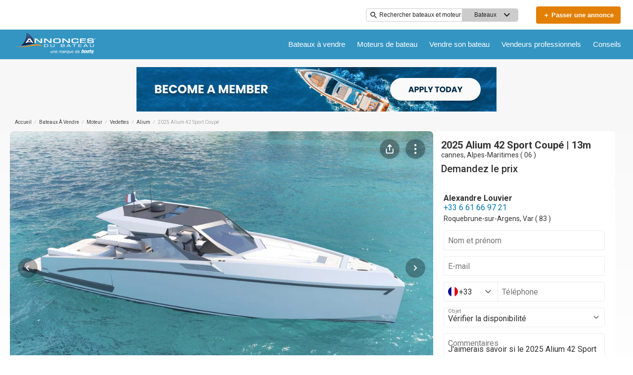

--- FILE ---
content_type: text/html; charset=utf-8
request_url: https://www.annoncesbateau.com/bateau/2025-alium-42-sport-coupe-8904196/
body_size: 96062
content:
<!doctype html><html lang="fr-FR"><head><link rel="preload" as="image" href="https://images.boatsgroup.com/resize/1/41/96/8904196_20230613054143896_1_XLARGE.jpg?w=200&h=146&t=1736240432000&exact&format=webp" imagesrcset="https://images.boatsgroup.com/resize/1/41/96/8904196_20230613054143896_1_XLARGE.jpg?w=300&h=222&t=1736240432000&exact&format=webp 300w,https://images.boatsgroup.com/resize/1/41/96/8904196_20230613054143896_1_XLARGE.jpg?w=400&h=267&t=1736240432000&exact&format=webp 400w,https://images.boatsgroup.com/resize/1/41/96/8904196_20230613054143896_1_XLARGE.jpg?w=700&h=466&t=1736240432000&exact&format=webp 700w,https://images.boatsgroup.com/resize/1/41/96/8904196_20230613054143896_1_XLARGE.jpg?w=969&h=646&t=1736240432000&exact&format=webp 969w,https://images.boatsgroup.com/resize/1/41/96/8904196_20230613054143896_1_XLARGE.jpg?w=800&h=533&t=1736240432000&exact&format=webp 1200w,https://images.boatsgroup.com/resize/1/41/96/8904196_20230613054143896_1_XLARGE.jpg?w=1028&h=685&t=1736240432000&exact&format=webp 1600w" imagesizes="(max-width: 300px) 300px,(max-width: 400px) 400px,(max-width: 700px) 700px,(max-width: 969px) 969px,(max-width: 1200px) 1040px,1600px" 
        fetchpriority="high"><title data-react-helmet="true">Neuf 2025 Alium 42 Sport Coupé - Alpes-Maritimes ( 06 ) | Annonces du Bateau</title><meta data-react-helmet="true" charset="utf-8"/><meta data-react-helmet="true" name="viewport" content="width=device-width, initial-scale=1, shrink-to-fit=no"/><meta data-react-helmet="true" name="theme-color" content="#000000"/><meta data-react-helmet="true" name="description" content="Consultez le 42 Sport Coupé de 2025 construit par le chantier naval Alium. Trouvez plus d&#x27;informations et d&#x27;images sur le bateau et consultez le vendeur sur Annonces du Bateau."/><script id="kameleoon-script-1"  type="text/javascript">window.kameleoonQueue = window.kameleoonQueue || [];</script><script id="kameleoon-script-2" type="text/javascript" async="true" src="//3x1q21an12.kameleoon.eu/kameleoon.js"></script><script>window.kameleoonQueue=window.kameleoonQueue||[];window.kameleoonQueue.push(['Experiments.assignVariation',350842,1212010]);window.kameleoonQueue.push(['Experiments.trigger',350842,false]);window.kameleoonQueue.push(['Experiments.assignVariation',357451,1230580]);window.kameleoonQueue.push(['Experiments.trigger',357451,false]);</script><style data-react-helmet="true" id="ui-theme">:root{--lruc-animation-fast:60ms;--lruc-animation-medium:100ms;--lruc-animation-transform:translateY(0) scale(1) translateZ(0);--lruc-border-primary-width:1px;--lruc-border-primary-style:solid;--lruc-border-secondary-width:1px;--lruc-border-secondary-style:dashed;--lruc-border-tertiary-width:2px;--lruc-border-tertiary-style:solid;--lruc-border-thick-width:4px;--lruc-border-thick-style:solid;--lruc-color-neutral-10:#fff;--lruc-color-neutral-10_85:#ffffffd9;--lruc-color-neutral-10_90:#fcfcfce5;--lruc-color-neutral-20:#f5f5f5;--lruc-color-neutral-20a:#f7f7f7;--lruc-color-neutral-20c:#f4f7fa;--lruc-color-neutral-20-blue-tint:#f2f7fc;--lruc-color-neutral-30:#ededed;--lruc-color-neutral-30a:#f3f6f6;--lruc-color-neutral-40:#e0e0e0;--lruc-color-neutral-45:#ccc;--lruc-color-neutral-50:#c2c2c2;--lruc-color-neutral-55:#bdc3c7;--lruc-color-neutral-60:#9e9e9e;--lruc-color-neutral-70:#757575;--lruc-color-neutral-80:#616161;--lruc-color-neutral-90:#404040;--lruc-color-neutral-90_10:#444;--lruc-color-neutral-90_20:#333;--lruc-color-neutral-90_30:#35495d;--lruc-color-neutral-100:#0a0a0a;--lruc-color-neutral-100-35:hsla(0,0%,4%,.35);--lruc-color-neutral-100-transparent:hsla(0,0%,4%,0);--lruc-color-neutral-100_60:#0a0a0a99;--lruc-color-neutral-110:#eaeaea;--lruc-color-neutral-120:#303030;--lruc-color-neutral-125:#1a2022;--lruc-color-neutral-130:#dee2e3;--lruc-color-neutral-140:#f7f7f7;--lruc-color-neutral-150:#c5cacf;--lruc-color-primary:#3495c2;--lruc-color-primary_background:#fff;--lruc-color-secondary:#07324f;--lruc-color-tertiary:#2d3e4f;--lruc-color-quartery:#003580;--lruc-color-secondary-disabled:#999;--lruc-color-primary_action-main:#e28006;--lruc-color-primary_action-surface:#fff;--lruc-color-primary_action-border:#e28006;--lruc-color-primary_action-hover:#e28006;--lruc-color-primary_action-pressed:#e28006;--lruc-color-primary_action-focus:rgba(226,128,6,.2);--lruc-color-primary_action-disabled:#a0a0a0;--lruc-color-primary_action-disabled_background:#f0f0f0;--lruc-color-secondary_action-main:#139af5;--lruc-color-secondary_action-surface:#d6eaf8;--lruc-color-secondary_action-border:#80b7dc;--lruc-color-secondary_action-hover:#2a75a7;--lruc-color-secondary_action-pressed:#21506f;--lruc-color-secondary_action-focus:rgba(33,80,111,.2);--lruc-color-alert-main:#b90043;--lruc-color-alert-surface:#ffeded;--lruc-color-alert-border:#f3d1d1;--lruc-color-alert-hover:#a4003b;--lruc-color-alert-pressed:#78002b;--lruc-color-alert-focused:rgba(185,0,67,.2);--lruc-color-positive-main:#5cb85c;--lruc-color-positive-surface:#e6edeb;--lruc-color-positive-border:#c2d6cf;--lruc-color-positive-hover:#008057;--lruc-color-positive-pressed:#004f36;--lruc-color-positive-focused:rgba(92,184,92,.2);--lruc-color-negative-main:#db1f22;--lruc-color-negative-surface:#ffeded;--lruc-color-negative-border:#f9cfcf;--lruc-color-negative-hover:#a40000;--lruc-color-negative-pressed:#780000;--lruc-color-negative-focused:rgba(219,31,34,.2);--lruc-color-status-tag:#e3f1fe;--lruc-color-overlay-dark:rgba(0,0,0,.8);--lruc-color-transparent-black-30:rgba(0,0,0,.3);--lruc-color-primary_action-main-30:rgba(0,53,128,.3);--lruc-color-brand-primary:#0a243f;--lruc-color-brand-primary-hover:#193a5c;--lruc-color-luxury-black:#00172d;--lruc-color-luxury-text-black:#191f26;--lruc-color-luxury-text-grey:#555;--lruc-background-luxury-search:rgba(0,23,45,.7);--lruc-color-background-gradient-luxury:radial-gradient(50% 50% at 50% 61.36%,#193a5c 0%,#00172d 100%);--lruc-color-white-alpha-75:#ffffffbf;--lruc-color-black-alpha-20:#00000033;--lruc-color-black-alpha-50:#00000080;--lruc-color-black-alpha-60:#00000099;--lruc-color-text-primary:#222;--lruc-color-text-secondary:#191f26;--lruc-color-text-heading:#2c272d;--lruc-color-background-primary:#fff;--lruc-color-border-light:#ddd;--lruc-color-border-section:#ecf0f1;--lruc-color-link-brand:#3b96d2;--scheme-brand-primary-default-primary:#0077b3;--lruc-corner-small:4px;--lruc-corner-medium:8px;--lruc-corner-x-medium:12px;--lruc-corner-large:16px;--lruc-corner-x-large:20px;--lruc-corner-xl-large:50px;--lruc-icon-button:12px;--lruc-icon-small:14px;--lruc-icon-medium:20px;--lruc-icon-large:24px;--lruc-icon-s36:36px;--lruc-icon-s38:38px;--lruc-icon-s40:40px;--lruc-icon-s42:42px;--lruc-icon-s50:50px;--lruc-icon-s57:57px;--lruc-icon-s78:78px;--lruc-shadow-xs:0px 1px 1px rgba(0,0,0,.2);--lruc-shadow-xs-second:0px 2px 2px 0px rgba(0,0,0,.33);--lruc-shadow-small:0px 2px 1px rgba(0,0,0,.2);--lruc-shadow-small-inset:0px 2px 3px 0px #0000001a inset;--lruc-shadow-medium-sm:0 2px 8px rgba(0,0,0,.15);--lruc-shadow-medium-sm-2:0px 4px 12px 0px #0000001a;--lruc-shadow-medium:0px 6px 20px rgba(0,0,0,.2);--lruc-shadow-large:0px 15px 50px rgba(0,0,0,.3);--lruc-shadow-button:0px 1px 7px rgba(0,0,0,.25);--lruc-shadow-button-2:3px 1px 4px 0px #0000001a;--lruc-shadow-button-hover:none;--lruc-shadow-card:-2px 4px 12px 0px hsla(0,0%,9%,.078);--lruc-space-primary-1:4px;--lruc-space-primary-2:8px;--lruc-space-primary-3:16px;--lruc-space-primary-4:24px;--lruc-space-primary-5:32px;--lruc-space-primary-6:48px;--lruc-space-primary-7:64px;--lruc-space-primary-8:96px;--lruc-space-secondary-1:12px;--lruc-space-minus-secondary-1:-12px;--lruc-space-secondary-2:20px;--lruc-space-minus-secondary-2:-20px;--lruc-space-secondary-3:6px;--lruc-space-secondary-4:15px;--lruc-space-secondary-5:10px;--lruc-space-secondary-6:3px;--lruc-space-secondary-7:6px;--lruc-space-secondary-8:18px;--lruc-space-secondary-9:1px;--lruc-space-secondary-10:2px;--lruc-space-secondary-11:35px;--lruc-space-secondary-12:70px;--lruc-space-secondary-40:40px;--lruc-space-secondary-53:53px;--lruc-space-secondary-55:55px;--lruc-space-secondary-80:80px;--lruc-space-secondary-145:145px;--lruc-space-secondary-175:175px;--lruc-space-secondary-200:200px;--lruc-space-gap:14px;--lruc-font-family-main:"Roboto",sans-serif;--lruc-font-family-secondary:"Ibarra Real Nova",serif;--lruc-font-family-luxury:"Work Sans",sans-serif;--lruc-line-height-normal:normal;--lruc-line-height-x-small:100%;--lruc-letter-spacing-initial:initial;--lruc-text-transform-none:none;--lruc-text-decoration-none:none;--lruc-letter-spacing-none:0;--lruc-font-size-100:100px;--lruc-font-size-52:52px;--lruc-font-size-42:42px;--lruc-font-size-40:40px;--lruc-font-size-36:36px;--lruc-font-size-32:32px;--lruc-font-size-28:28px;--lruc-font-size-24:24px;--lruc-font-size-20:20px;--lruc-font-size-18:18px;--lruc-font-size-16:16px;--lruc-font-size-14:14px;--lruc-font-size-12:12px;--lruc-font-size-10:10px;--lruc-font-size-8:8px;--lruc-font-weight-700:700;--lruc-font-weight-600:600;--lruc-font-weight-500:500;--lruc-font-weight-400:400;--lruc-font-weight-300:300}
 /* GENERATED FILE */ 
@charset "UTF-8";.dynamic-form{flex-direction:column;font-family:Roboto,sans-serif}.dynamic-form__row{display:flex;flex-direction:column;margin-bottom:7px}.dynamic-form__row_buttons{flex-direction:row;gap:5px}.dynamic-form__select{border:1px solid #303030;border-radius:3px;cursor:pointer;height:32px;padding:0}.dynamic-form__option,.dynamic-form__select{font-size:13px;line-height:24px}.dynamic-form__input{flex:1}.dynamic-form__input,.dynamic-form__textarea{border:1px solid #303030;border-radius:3px;line-height:24px;padding:3px}.dynamic-form__textarea{box-sizing:border-box;display:block;max-width:100%;min-height:90px;min-width:100%}.dynamic-form__label{display:block;line-height:24px}.dynamic-form__alert{color:#db1f22;font-size:12px;width:100%}.dynamic-form__button{cursor:pointer}.dynamic-form__error{border-color:#db1f22;outline-color:#db1f22}@keyframes style-module_reset-transform__5p1ma{to{transform:var(--lruc-animation-transform)}}.style-module_itemPicker__EQrr4{max-width:200px}.style-module_itemPicker__EQrr4>div{border:0;position:relative}.style-module_itemPicker__EQrr4>div>button{justify-content:center;width:100%}.style-module_itemPicker__EQrr4>div>div:nth-child(2){background:var(--lruc-color-neutral-10);border:1px solid var(--lruc-color-neutral-130);border-radius:6px;box-shadow:0 0 10px #b2b2b2;display:flex;flex-direction:column;margin-top:var(--lruc-space-secondary-1);overflow:unset;padding:4px 0;position:absolute;top:unset;width:100%;z-index:1}.style-module_itemPicker__EQrr4>div>div:nth-child(2):after{background:var(--lruc-color-neutral-10);border:1px solid var(--lruc-color-neutral-130);box-shadow:0 0 10px #b2b2b2;content:"";height:24px;left:calc(50% - 12px);position:absolute;top:-5px;transform:rotate(45deg);width:24px;z-index:-2}.style-module_itemPicker__EQrr4>div>div:nth-child(2):before{background:var(--lruc-color-neutral-10);content:"";height:30px;left:calc(50% - 30px);position:absolute;top:0;width:60px;z-index:-1}.style-module_itemPicker__EQrr4>div>div:nth-child(2) span ul{display:flex;flex-direction:column;gap:2px;padding:2px 0}.style-module_itemPicker__EQrr4>div>div:nth-child(2) span ul li{align-items:center;justify-content:center;margin:0;padding:9px 5px}.style-module_itemPicker__EQrr4>div>div:nth-child(2) span ul li:hover{background:var(--lruc-color-neutral-110)}.style-module_itemPicker__EQrr4>div>div:nth-child(2) span ul li>p{color:var(--lruc-color-neutral-120);width:unset}.style-module_itemPicker__EQrr4>div>div:nth-child(2) span ul li[data-active]{border:0;border-radius:0}@keyframes style-module_reset-transform__Vw9LP{to{transform:var(--lruc-animation-transform)}}.style-module_collapsible__7w8RB{border-color:var(--lruc-color-neutral-30);border-style:var(--lruc-border-tertiary-style);border-width:var(--lruc-border-tertiary-width);border-left-width:0;border-right-width:0;border-top-width:0;box-sizing:border-box;color:var(--lruc-color-neutral-90)}.style-module_collapsible__7w8RB>button{justify-content:space-between;padding:var(--lruc-space-secondary-4);width:100%}.style-module_collapsible__7w8RB>button label{color:inherit!important;margin-left:0}.style-module_collapsible__7w8RB>button img{order:2}.style-module_collapsible__7w8RB>div:nth-child(2){padding:0 var(--lruc-space-secondary-4)}.style-module_section__sNHHM{border-color:var(--lruc-color-neutral-30);border-style:var(--lruc-border-tertiary-style);border-width:0;border-bottom:1px solid var(--lruc-color-neutral-110);box-sizing:border-box;color:var(--lruc-color-neutral-90)}.style-module_section__sNHHM>button{justify-content:space-between;padding:var(--lruc-space-secondary-4);width:100%}.style-module_section__sNHHM>button label{color:inherit!important;margin-left:0}.style-module_section__sNHHM>button img{order:2}.style-module_section__sNHHM>div:nth-child(2){padding:0 var(--lruc-space-secondary-4)}.style-module_section__sNHHM>button{padding:var(--lruc-space-secondary-2) 14px var(--lruc-space-primary-3)}.style-module_section__sNHHM>button label{color:var(--lruc-color-neutral-120);letter-spacing:.75px}.style-module_section__sNHHM>button img{height:var(--lruc-space-secondary-5);padding:var(--lruc-space-primary-2) 5px 7px 5px;width:var(--lruc-space-secondary-4)}.style-module_animated__n9j5y>div{max-height:0;overflow:hidden;transition:max-height .5s}.style-module_animated__n9j5y.style-module_open__AIfXz>div{height:auto;max-height:1120px;transition:max-height .9s}.style-module_internal__1iSgQ{border-bottom:none}.style-module_internal__1iSgQ>button{justify-content:flex-start;padding:var(--lruc-space-secondary-5) 0}.style-module_internal__1iSgQ>button img+label{margin-left:var(--lruc-space-secondary-5);order:2}.style-module_internal__1iSgQ>div:nth-child(2){border-color:var(--lruc-color-neutral-50);border-radius:var(--lruc-corner-medium);border-style:var(--lruc-border-primary-style);border-width:var(--lruc-border-primary-width);margin-bottom:var(--lruc-space-primary-3);max-height:999px;overflow:hidden;padding:var(--lruc-space-secondary-4) var(--lruc-space-secondary-4) 0}.style-module_dropdown__8IUBA{border:none;position:relative}.style-module_dropdown__8IUBA>button{background:var(--lruc-color-neutral-10);border-color:var(--lruc-color-neutral-50);border-radius:var(--lruc-corner-small);border-style:var(--lruc-border-primary-style);border-width:var(--lruc-border-primary-width);color:var(--lruc-color-neutral-90_10);padding:var(--lruc-space-primary-1) var(--lruc-space-secondary-1);transition:all .2s ease-in-out}.style-module_dropdown__8IUBA>button[aria-expanded=true]{border-color:var(--lruc-color-secondary_action-main)}.style-module_dropdown__8IUBA>div:nth-child(2){background-color:var(--lruc-color-neutral-10);border-color:var(--lruc-color-neutral-30);border-radius:var(--lruc-corner-medium);border-style:var(--lruc-border-primary-style);border-width:var(--lruc-border-primary-width);box-shadow:var(--lruc-shadow-medium-sm);box-sizing:border-box;max-height:200px;overflow-x:hidden;overflow-y:scroll;padding:var(--lruc-space-primary-2);position:absolute;width:100%;z-index:10}.style-module_dropdown__8IUBA>div:nth-child(2)::-webkit-scrollbar{width:9px}.style-module_dropdown__8IUBA>div:nth-child(2)::-webkit-scrollbar-thumb{background-color:#999;border-radius:6px;box-shadow:0 0 1px hsla(0,0%,100%,.5)}.style-module_dropdown__8IUBA>div:nth-child(2)::-webkit-scrollbar-thumb:hover{background:#737373}.style-module_dropdown__8IUBA>div:nth-child(2) ::-webkit-scrollbar-track{display:none}.style-module_dropdown__8IUBA.style-module_grey__RSHMm>div:nth-child(2){background-color:var(--lruc-color-neutral-20)}.style-module_dropdown__8IUBA.style-module_overlap__lLsBY>button{border-radius:var(--lruc-corner-small);padding:var(--lruc-space-primary-1)}.style-module_dropdown__8IUBA.style-module_overlap__lLsBY button[aria-expanded=true]{border-color:var(--lruc-color-neutral-30)}.style-module_dropdown__8IUBA.style-module_overlap__lLsBY>div:nth-child(2){border-radius:var(--lruc-corner-small);padding:0;position:absolute;top:0;width:100%}.style-module_dropdown__8IUBA.style-module_overlap__lLsBY>div:nth-child(2) ul{width:100%}.style-module_dropdown__8IUBA.style-module_overlap__lLsBY>div:nth-child(2) ul>li{box-sizing:border-box;margin:var(--lruc-space-secondary-6) 0;padding:var(--lruc-space-primary-2) 0 var(--lruc-space-primary-2) var(--lruc-space-secondary-8);width:100%}.style-module_rotated__N0kGA img{transform:rotate(180deg)}@keyframes style-module_reset-transform__Sd3Ja{to{transform:var(--lruc-animation-transform)}}.style-module_button__dGq5n{align-items:center;appearance:none;background:none;background-color:var(--lruc-color-primary_action-main);border:none;border-radius:var(--lruc-corner-x-large);cursor:pointer;display:flex;flex-direction:row;font-size:0;justify-content:center;line-height:0;outline:none;overflow:hidden;padding:var(--lruc-space-primary-1) var(--lruc-space-primary-3);position:relative;transition:all .3s ease-out}.style-module_button__dGq5n:focus-visible,.style-module_button__dGq5n:hover{background-color:var(--lruc-color-primary_action-hover);border-color:var(--lruc-color-primary_action-hover);box-shadow:var(--lruc-shadow-button-hover)}.style-module_button__dGq5n:active{background-color:var(--lruc-color-primary_action-pressed);border-color:var(--lruc-color-primary_action-pressed)}.style-module_button__dGq5n:disabled,.style-module_button__dGq5n[disabled]{cursor:not-allowed;opacity:.4;pointer-events:none}.style-module_button__dGq5n>*{pointer-events:none;user-select:none}@media (hover:none) and (pointer:coarse){.style-module_button__dGq5n{cursor:default}}.style-module_button__dGq5n img{z-index:2}.style-module_button__dGq5n img+label{margin-left:var(--lruc-space-primary-1)}.style-module_button__dGq5n label{color:var(--lruc-color-neutral-10);z-index:2}.style-module_secondary__ZyTjb{background-color:var(--lruc-color-secondary_action-main)}.style-module_secondary__ZyTjb:active,.style-module_secondary__ZyTjb:focus-visible,.style-module_secondary__ZyTjb:hover{background-color:var(--lruc-color-secondary_action-hover)}.style-module_secondaryAlternate__hP4at{background-color:var(--lruc-color-secondary_action-hover)}.style-module_secondaryAlternate__hP4at:active,.style-module_secondaryAlternate__hP4at:focus-visible,.style-module_secondaryAlternate__hP4at:hover{background-color:var(--lruc-color-secondary_action-main);box-shadow:none}.style-module_tertiary__WtgZE{background-color:initial;border-color:var(--lruc-color-primary_action-main);border-style:var(--lruc-border-primary-style);border-width:var(--lruc-border-primary-width);padding:var(--lruc-space-primary-1) var(--lruc-space-primary-3)}.style-module_tertiary__WtgZE:active,.style-module_tertiary__WtgZE:focus-visible,.style-module_tertiary__WtgZE:hover{background-color:#f8f8f8;box-shadow:0 2px 2px 0 rgba(33,37,41,.06),0 0 1px 0 rgba(33,37,41,.08)}.style-module_tertiary__WtgZE label{color:var(--lruc-color-primary_action-main)}.style-module_link__-fCy6{background-color:initial;padding:var(--lruc-space-primary-2)}.style-module_link__-fCy6:active,.style-module_link__-fCy6:focus-visible,.style-module_link__-fCy6:hover{background-color:initial;box-shadow:none}.style-module_link__-fCy6:active label,.style-module_link__-fCy6:focus-visible label,.style-module_link__-fCy6:hover label{color:var(--lruc-color-secondary_action-hover)}.style-module_link__-fCy6 label{color:var(--lruc-color-secondary_action-main)}.style-module_caption__KJgol{background-color:initial;padding:var(--lruc-space-primary-2)}.style-module_caption__KJgol:active,.style-module_caption__KJgol:focus-visible,.style-module_caption__KJgol:hover{background-color:initial;box-shadow:none}.style-module_caption__KJgol:active label,.style-module_caption__KJgol:focus-visible label,.style-module_caption__KJgol:hover label{color:var(--lruc-color-secondary_action-hover)}.style-module_caption__KJgol label{color:var(--lruc-color-secondary_action-main)}.style-module_caption-thin__aDe7x{background-color:initial;padding:var(--lruc-space-primary-2)}.style-module_caption-thin__aDe7x:active,.style-module_caption-thin__aDe7x:focus-visible,.style-module_caption-thin__aDe7x:hover{background-color:initial;box-shadow:none}.style-module_caption-thin__aDe7x:active label,.style-module_caption-thin__aDe7x:focus-visible label,.style-module_caption-thin__aDe7x:hover label{color:var(--lruc-color-secondary_action-hover)}.style-module_caption-thin__aDe7x label{color:var(--lruc-color-secondary_action-main)}.style-module_share__dnQgV{align-items:center;background-color:unset;border:0;display:inline-flex;gap:4px;height:32px;justify-content:center;padding:8px 4px}.style-module_share__dnQgV:active,.style-module_share__dnQgV:focus-visible,.style-module_share__dnQgV:hover{background-color:initial;box-shadow:none}.style-module_share__dnQgV:active label,.style-module_share__dnQgV:focus-visible label,.style-module_share__dnQgV:hover label{text-decoration:underline}.style-module_share__dnQgV label{-webkit-font-smoothing:antialiased;-moz-osx-font-smoothing:grayscale;color:var(--lruc-color-luxury-black);color:var(--lruc-color-brand-primary);font-family:var(--lruc-font-family-luxury);font-size:var(--lruc-font-size-14);font-style:normal;font-weight:var(--lruc-font-weight-400);line-height:normal;text-align:center;text-decoration-skip-ink:auto;text-decoration-style:solid;text-decoration-thickness:auto;text-transform:uppercase;text-underline-offset:auto;text-underline-position:from-font}.style-module_linkWithIcon__74Xy1{background-color:initial;border-radius:unset;padding-left:0}.style-module_linkWithIcon__74Xy1:active,.style-module_linkWithIcon__74Xy1:focus-visible,.style-module_linkWithIcon__74Xy1:hover{background-color:initial;box-shadow:none}.style-module_linkWithIcon__74Xy1:active label,.style-module_linkWithIcon__74Xy1:focus-visible label,.style-module_linkWithIcon__74Xy1:hover label{color:var(--lruc-color-secondary_action-hover)}.style-module_linkWithIcon__74Xy1 label{color:var(--lruc-color-secondary_action-main);margin-left:0;margin-right:var(--lruc-space-primary-1)}.style-module_linkWithIcon__74Xy1 img{height:16px;order:2;width:16px}.style-module_label__QAmn6{background-color:transparent}.style-module_label__QAmn6:active,.style-module_label__QAmn6:focus-visible,.style-module_label__QAmn6:hover{background-color:transparent;box-shadow:none}.style-module_label__QAmn6 label{color:inherit}.style-module_icon__JwZtc{background-color:initial;background-color:transparent;padding:var(--lruc-space-primary-2)}.style-module_icon__JwZtc:active,.style-module_icon__JwZtc:focus-visible,.style-module_icon__JwZtc:hover{background-color:transparent;box-shadow:none}.style-module_iconWithCaption__lHtqV{background-color:initial;flex-direction:column;gap:var(--lruc-space-secondary-5)}.style-module_iconWithCaption__lHtqV:active,.style-module_iconWithCaption__lHtqV:focus-visible,.style-module_iconWithCaption__lHtqV:hover{background-color:transparent;box-shadow:none}.style-module_iconWithCaption__lHtqV label{color:var(--lruc-color-neutral-70)}.style-module_iconWithCaption__lHtqV img+label{margin-left:unset}.style-module_tooltip__g4Fqm{background-color:initial;padding:0}.style-module_tooltip__g4Fqm:active,.style-module_tooltip__g4Fqm:focus-visible,.style-module_tooltip__g4Fqm:hover{background-color:transparent;box-shadow:none}.style-module_stretch__DRmkq{width:100%}.style-module_large__NEhA9{padding:var(--lruc-space-secondary-1) var(--lruc-space-primary-3)}.style-module_large__NEhA9 img+label{margin-left:var(--lruc-space-primary-2)}.style-module_x-large__VhYDL{padding:var(--lruc-space-primary-3) var(--lruc-space-secondary-2)}.style-module_x-large__VhYDL img+label{margin-left:var(--lruc-space-primary-2)}.style-module_invisible__WODuk{opacity:0}.style-module_invisible__WODuk:active,.style-module_invisible__WODuk:focus-visible,.style-module_invisible__WODuk:hover{background-color:transparent;box-shadow:none}.style-module_transparent__D76UG{background-color:transparent;border:2px solid var(--lruc-color-neutral-10);margin:-2px}.style-module_transparent__D76UG:active,.style-module_transparent__D76UG:focus-visible,.style-module_transparent__D76UG:hover{background-color:transparent;border:2px solid var(--lruc-color-neutral-10);box-shadow:none}.style-module_filterTagItem__y03c0{background-color:var(--lruc-color-neutral-20);border-color:var(--lruc-color-neutral-30);border-radius:var(--lruc-corner-small);border-style:var(--lruc-border-primary-style);border-width:var(--lruc-border-primary-width);margin:0 var(--lruc-space-primary-1) var(--lruc-space-secondary-1) 0;padding:var(--lruc-space-primary-1) var(--lruc-space-primary-2)}.style-module_filterTagItem__y03c0 label{color:var(--lruc-color-neutral-80)}.style-module_filterTagItem__y03c0 img{margin-left:var(--lruc-space-primary-1);order:2}.style-module_filterTagItem__y03c0:active,.style-module_filterTagItem__y03c0:focus-visible,.style-module_filterTagItem__y03c0:hover{background-color:var(--lruc-color-neutral-30);border-color:var(--lruc-color-neutral-30);box-shadow:none}.style-module_filterTagClear__xP1fX{background-color:var(--lruc-color-neutral-70);border-color:var(--lruc-color-neutral-30);border-radius:var(--lruc-corner-small);border-style:var(--lruc-border-primary-style);border-width:var(--lruc-border-primary-width);margin:0 var(--lruc-space-primary-1) var(--lruc-space-secondary-1) 0;padding:var(--lruc-space-primary-1) var(--lruc-space-primary-2)}.style-module_filterTagClear__xP1fX label{color:var(--lruc-color-neutral-10)}.style-module_filterTagClear__xP1fX img{filter:brightness(2)}.style-module_filterTagClear__xP1fX:active,.style-module_filterTagClear__xP1fX:focus-visible,.style-module_filterTagClear__xP1fX:hover{background-color:var(--lruc-color-neutral-60);border-color:var(--lruc-color-neutral-30);box-shadow:none}.style-module_filterRangeSubmit__0IDlN{border-radius:4px;box-sizing:border-box;cursor:pointer;height:40px;padding:4px;width:50px}.style-module_filterRangeSubmit__0IDlN:disabled,.style-module_filterRangeSubmit__0IDlN[disabled]{background-color:var(--lruc-color-neutral-110);box-shadow:none;cursor:not-allowed;pointer-events:auto}.style-module_filterRangeSubmit__0IDlN:disabled>label,.style-module_filterRangeSubmit__0IDlN[disabled]>label{color:var(--lruc-color-secondary-disabled);font-family:var(--lruc-font-family-main);font-size:var(--lruc-font-size-14);font-weight:var(--lruc-font-weight-500);letter-spacing:var(--lruc-letter-spacing-initial);line-height:var(--lruc-line-height-normal);text-decoration:var(--lruc-text-decoration-none);text-transform:var(--lruc-text-transform-none)}.style-module_corners__x3O8e{border-radius:var(--lruc-corner-small)}.style-module_pill__iZR0W{background-color:var(--lruc-color-neutral-40);border-color:var(--lruc-color-neutral-20);border-style:var(--lruc-border-primary-style);border-width:var(--lruc-border-primary-width);padding:var(--lruc-space-primary-1) var(--lruc-space-secondary-1)}.style-module_pill__iZR0W:active,.style-module_pill__iZR0W:focus-visible,.style-module_pill__iZR0W:hover{background-color:var(--lruc-color-neutral-40);border-color:var(--lruc-color-neutral-30);box-shadow:none}.style-module_pill__iZR0W label{color:var(--lruc-color-neutral-90)}.style-module_shadow__-WLBL{box-shadow:var(--lruc-shadow-xs-second)}.style-module_radius-primary-1__uBPji{border-radius:var(--lruc-space-primary-1)}.style-module_green__ktKRp{background:var(--lruc-color-quartery)}.style-module_green__ktKRp:active,.style-module_green__ktKRp:focus-visible,.style-module_green__ktKRp:hover{background:var(--lruc-color-quartery);box-shadow:none}.style-module_disableLeftRadius__9OcyX{border-bottom-left-radius:unset;border-top-left-radius:unset}.style-module_reversed__pD3Wp img{order:2}.style-module_dark__GTa4B{background:var(--lruc-color-transparent-black-30);border:1px solid var(--lruc-color-neutral-50)}.style-module_dark__GTa4B:active,.style-module_dark__GTa4B:focus-visible,.style-module_dark__GTa4B:hover{background:initial;border:1px solid var(--lruc-color-neutral-50);box-shadow:none}.style-module_caption-small__1zNy-{background-color:initial;padding:var(--lruc-space-primary-2)}.style-module_caption-small__1zNy-:active,.style-module_caption-small__1zNy-:focus-visible,.style-module_caption-small__1zNy-:hover{background:initial;border:1px solid var(--lruc-color-neutral-50);box-shadow:none}.style-module_caption-small__1zNy-:active label,.style-module_caption-small__1zNy-:focus-visible label,.style-module_caption-small__1zNy-:hover label{color:var(--lruc-color-secondary_action-hover)}.style-module_caption-small__1zNy- label{color:var(--lruc-color-secondary_action-main)}.style-module_tile__flsNE{background:linear-gradient(0deg,rgba(0,0,0,.4),rgba(0,0,0,.3) 100%,#d3d3d3 0);border-radius:var(--lruc-space-primary-2);display:inline-block;height:116px;padding:0;width:175px;z-index:1}.style-module_tile__flsNE img{height:100%;left:0;object-fit:cover;position:absolute;top:0;width:100%;z-index:-1}.style-module_tile__flsNE label{align-items:center;background:linear-gradient(0deg,rgba(0,0,0,.4),rgba(0,0,0,.6),rgba(0,0,0,.4));display:flex;font-weight:700;height:100%;justify-content:center;letter-spacing:.4px}.style-module_tile__flsNE img+label{margin-left:0}.style-module_button__dGq5n.style-module_dropdown__KyP9-,.style-module_button__dGq5n.style-module_dropdown__KyP9-:hover{border:1px solid var(--lruc-color-neutral-130);border-radius:100px;gap:var(--lruc-space-primary-1);height:39px;padding:4px 2px}.style-module_button__dGq5n.style-module_dropdown__KyP9- label,.style-module_button__dGq5n.style-module_dropdown__KyP9-:hover label{color:var(--lruc-color-neutral-90);font-family:Roboto;font-family:var(--lruc-font-family-main);font-size:var(--lruc-font-size-14);font-weight:var(--lruc-font-weight-400);letter-spacing:var(--lruc-letter-spacing-initial);line-height:var(--lruc-line-height-normal);text-decoration:var(--lruc-text-decoration-none);text-transform:var(--lruc-text-transform-none)}.style-module_button__dGq5n.style-module_dropdown__KyP9- img,.style-module_button__dGq5n.style-module_dropdown__KyP9-:hover img{height:8px;width:8px}@keyframes style-module_reset-transform__ELOto{to{transform:var(--lruc-animation-transform)}}.style-module_errorLabel__JfsYW{color:var(--lruc-color-negative-main)!important}.style-module_label__giIzt{box-sizing:border-box;cursor:inherit;display:block;font-size:var(--lruc-font-size-16);font-weight:var(--lruc-font-weight-500);margin:0;max-width:100%;overflow:hidden;text-overflow:ellipsis;white-space:nowrap}.style-module_label-2__mSEe7,.style-module_label__giIzt{font-family:var(--lruc-font-family-main);letter-spacing:var(--lruc-letter-spacing-initial);line-height:var(--lruc-line-height-normal);text-decoration:var(--lruc-text-decoration-none);text-transform:var(--lruc-text-transform-none)}.style-module_label-2__mSEe7{font-size:var(--lruc-font-size-12);font-weight:var(--lruc-font-weight-700)}.style-module_label-3__3s8e4{font-size:var(--lruc-font-size-10)}.style-module_label-3__3s8e4,.style-module_label-4__8-WHs{font-family:var(--lruc-font-family-main);font-weight:var(--lruc-font-weight-500);letter-spacing:var(--lruc-letter-spacing-initial);line-height:var(--lruc-line-height-normal);text-decoration:var(--lruc-text-decoration-none);text-transform:var(--lruc-text-transform-none)}.style-module_label-4__8-WHs{font-size:var(--lruc-font-size-8)}.style-module_label-5__6du6D{font-size:var(--lruc-font-size-14);font-weight:var(--lruc-font-weight-400)}.style-module_label-5__6du6D,.style-module_label-6__ThX-o{font-family:var(--lruc-font-family-main);letter-spacing:var(--lruc-letter-spacing-initial);line-height:var(--lruc-line-height-normal);text-decoration:var(--lruc-text-decoration-none);text-transform:var(--lruc-text-transform-none)}.style-module_label-6__ThX-o{font-size:var(--lruc-font-size-16);font-weight:var(--lruc-font-weight-500);font-weight:600}.style-module_label-7__yDdP1{font-size:var(--lruc-font-size-20)}.style-module_label-7__yDdP1,.style-module_label-8__7oSwX{font-family:var(--lruc-font-family-main);font-weight:var(--lruc-font-weight-700);letter-spacing:var(--lruc-letter-spacing-initial);line-height:var(--lruc-line-height-normal);text-decoration:var(--lruc-text-decoration-none);text-transform:var(--lruc-text-transform-none)}.style-module_label-8__7oSwX{font-size:var(--lruc-font-size-14);line-height:24px}.style-module_label-9__uPdSQ{font-size:var(--lruc-font-size-12);letter-spacing:var(--lruc-letter-spacing-initial);letter-spacing:.03em}.style-module_label-10__nbS-X,.style-module_label-9__uPdSQ{font-family:var(--lruc-font-family-main);font-weight:var(--lruc-font-weight-400);line-height:var(--lruc-line-height-normal);text-decoration:var(--lruc-text-decoration-none);text-transform:var(--lruc-text-transform-none)}.style-module_label-10__nbS-X{font-size:var(--lruc-font-size-10);letter-spacing:var(--lruc-letter-spacing-initial);text-transform:capitalize}.style-module_label-11__1Y-zt{font-weight:var(--lruc-font-weight-500);letter-spacing:var(--lruc-letter-spacing-initial);letter-spacing:.75px}.style-module_label-11__1Y-zt,.style-module_label-12__Sd4DS{font-family:var(--lruc-font-family-main);font-size:var(--lruc-font-size-16);line-height:var(--lruc-line-height-normal);text-decoration:var(--lruc-text-decoration-none);text-transform:var(--lruc-text-transform-none)}.style-module_label-12__Sd4DS{font-weight:var(--lruc-font-weight-400);letter-spacing:var(--lruc-letter-spacing-initial)}.style-module_label-13__4g4EP{font-weight:var(--lruc-font-weight-400);letter-spacing:var(--lruc-letter-spacing-initial);letter-spacing:.4px;line-height:var(--lruc-line-height-normal);line-height:18px;text-transform:var(--lruc-text-transform-none);text-transform:capitalize}.style-module_label-13__4g4EP,.style-module_label-14__wFijx{font-family:var(--lruc-font-family-main);font-size:var(--lruc-font-size-12);text-decoration:var(--lruc-text-decoration-none)}.style-module_label-14__wFijx{font-weight:var(--lruc-font-weight-500);letter-spacing:var(--lruc-letter-spacing-initial);line-height:var(--lruc-line-height-normal);text-transform:var(--lruc-text-transform-none)}.style-module_untruncate__mhIBb{overflow:visible;text-overflow:clip;white-space:normal}.style-module_hidden__cSNs5{display:none}.style-module_breadcrumb__m2wQW{color:var(--lruc-color-neutral-70);font-family:var(--lruc-font-family-main);font-size:var(--lruc-font-size-10);font-weight:var(--lruc-font-weight-400);letter-spacing:var(--lruc-letter-spacing-initial);line-height:var(--lruc-line-height-normal);text-decoration:var(--lruc-text-decoration-none);text-transform:var(--lruc-text-transform-none);text-transform:capitalize}@keyframes style-module_reset-transform__wFNks{to{transform:var(--lruc-animation-transform)}}.style-module_icon__JYhlk{display:inline-block;height:var(--lruc-icon-small);width:var(--lruc-icon-small)}.style-module_button__wzYT1{height:var(--lruc-icon-button);width:var(--lruc-icon-button)}.style-module_medium__rartP{height:var(--lruc-icon-medium);width:var(--lruc-icon-medium)}.style-module_large__z-Vdk{height:var(--lruc-icon-large);width:var(--lruc-icon-large)}.style-module_shadow__o-sK9{filter:drop-shadow(var(--lruc-shadow-xs));transform:translateZ(0)}.style-module_s36__lCxUm{height:var(--lruc-icon-s36);width:var(--lruc-icon-s36)}.style-module_s38__cJSOi{height:var(--lruc-icon-s38);width:var(--lruc-icon-s38)}.style-module_s40__ooEpG{height:var(--lruc-icon-s40);width:var(--lruc-icon-s40)}.style-module_s42__njCrg{height:var(--lruc-icon-s42);width:var(--lruc-icon-s42)}.style-module_s50__N33ca{height:var(--lruc-icon-s50);width:var(--lruc-icon-s50)}.style-module_s57__ls0xg{height:var(--lruc-icon-s57);width:var(--lruc-icon-s57)}.style-module_s78__TfETG{height:var(--lruc-icon-s78);width:var(--lruc-icon-s78)}.style-module_invert__alKHT{filter:invert(1)}.style-module_plus__XjDCy{color:currentColor;display:inline-block;font-size:2rem;font-weight:400;height:1em;line-height:1em;margin-right:8px;text-align:center;vertical-align:middle;width:1em}@keyframes style-module_reset-transform__XcftV{to{transform:var(--lruc-animation-transform)}}.style-module_horizontal__F6AKv{display:flex;flex-grow:1}.style-module_filter__1-kOq{box-sizing:border-box;display:flex;flex-direction:column;gap:var(--lruc-space-primary-2);max-height:270px;overflow-y:auto;padding:0 var(--lruc-space-primary-1);scrollbar-color:rgba(0,0,0,.6) var(--lruc-color-neutral-140);scrollbar-width:thin}.style-module_filter__1-kOq::-webkit-scrollbar{width:var(--lruc-space-secondary-3)}.style-module_filter__1-kOq::-webkit-scrollbar-thumb{background-color:rgba(0,0,0,.6);border-radius:var(--lruc-space-secondary-6)}.style-module_filter__1-kOq::-webkit-scrollbar-track{background-color:var(--lruc-color-neutral-140)}.style-module_filter__1-kOq span{margin:0}.style-module_switcher__fWIHV{align-items:center;background:rgba(0,0,0,.4);background:var(--lruc-color-neutral-110);border-radius:30px;box-sizing:border-box;display:flex;gap:5px;height:40px;overflow:hidden;padding:var(--lruc-space-secondary-6) var(--lruc-space-primary-1);position:relative}.style-module_switcher__fWIHV span{background-color:unset;border-radius:100px;box-sizing:border-box;cursor:pointer;flex:1;height:100%;margin:0;min-width:40px;padding:9px 5px;width:100%}.style-module_switcher__fWIHV span a{margin:0;text-align:center;width:100%}.style-module_switcher__fWIHV span a label{color:var(--lruc-color-neutral-120);font-family:var(--lruc-font-family-main);font-size:var(--lruc-font-size-14);font-weight:var(--lruc-font-weight-400);letter-spacing:var(--lruc-letter-spacing-initial);line-height:var(--lruc-line-height-normal);line-height:var(--lruc-space-secondary-2);text-decoration:var(--lruc-text-decoration-none);text-transform:var(--lruc-text-transform-none)}.style-module_switcher__fWIHV span a:hover label{color:var(--lruc-color-neutral-120)}.style-module_switcher__fWIHV span label{margin:0;text-align:center;width:100%}.style-module_switcher__fWIHV span input[type=radio]{display:none}.style-module_switcher__fWIHV span:has(input:checked){background:var(--lruc-color-neutral-10);border:unset;border-radius:100px;box-shadow:var(--lruc-shadow-button-2);margin:unset}.style-module_background__gwaCD{background:var(--lruc-color-neutral-140);border:1px solid var(--lruc-color-neutral-130);border-radius:8px;margin-bottom:8px;padding:8px}@keyframes style-module_reset-transform__wktqo{to{transform:var(--lruc-animation-transform)}}.style-module_errorLabel__o751K{color:var(--lruc-color-negative-main);font-size:12px;font-weight:400;line-height:14.06px;text-align:left}.style-module_errorIcon__PqUlo img{height:17px;position:absolute;right:13px;top:20px;transform:translateY(-50%);width:17px}.style-module_input__qXiUk{align-items:flex-start;color:var(--lruc-color-neutral-90);display:flex;margin-bottom:var(--lruc-space-secondary-1)}.style-module_input__qXiUk input{box-sizing:border-box;color:inherit;margin:0}.style-module_input__qXiUk.style-module_invalid__u3YGB input{border-color:var(--lruc-color-negative-main)}.style-module_input__qXiUk.style-module_invalid__u3YGB.style-module_invalid__u3YGB .style-module_errorIcon__PqUlo img{height:20px;position:static;transform:none;width:20px}.style-module_input__qXiUk.style-module_invalid__u3YGB.style-module_invalid__u3YGB .style-module_errorLabel__o751K p{font-size:12px;text-overflow:unset;white-space:unset}.style-module_input__qXiUk.style-module_invalid__u3YGB.style-module_invalid__u3YGB .style-module_error-icon-label-inline__dpUVD{display:flex;flex-direction:row;gap:4px;margin-top:8px}.style-module_text__6NUj4{flex-direction:column}.style-module_text__6NUj4 label{margin-bottom:var(--lruc-space-primary-2)}.style-module_text__6NUj4 input{border-color:var(--lruc-color-neutral-50);border-radius:var(--lruc-corner-small);border-style:var(--lruc-border-primary-style);border-width:var(--lruc-border-primary-width);outline:none;padding:var(--lruc-space-primary-2) var(--lruc-space-secondary-1)}.style-module_text__6NUj4 input:focus{border-color:var(--lruc-color-secondary_action-hover);border-style:var(--lruc-border-tertiary-style);border-width:var(--lruc-border-tertiary-width)}.style-module_number__BPf7l,.style-module_price__QJCij{flex-direction:column;flex-grow:1}.style-module_number__BPf7l label,.style-module_price__QJCij label{margin-bottom:var(--lruc-space-primary-2)}.style-module_number__BPf7l input,.style-module_price__QJCij input{border-color:var(--lruc-color-neutral-50);border-radius:var(--lruc-corner-small);border-style:var(--lruc-border-primary-style);border-width:var(--lruc-border-primary-width);outline:none;padding:var(--lruc-space-primary-2) var(--lruc-space-secondary-1)}.style-module_number__BPf7l input:focus,.style-module_price__QJCij input:focus{border-color:var(--lruc-color-secondary_action-hover);border-style:var(--lruc-border-tertiary-style);border-width:var(--lruc-border-tertiary-width)}.style-module_number__BPf7l label,.style-module_price__QJCij label{display:none}.style-module_number__BPf7l input,.style-module_price__QJCij input{appearance:textfield;-moz-appearance:textfield}.style-module_number__BPf7l input::-webkit-inner-spin-button,.style-module_number__BPf7l input::-webkit-outer-spin-button,.style-module_price__QJCij input::-webkit-inner-spin-button,.style-module_price__QJCij input::-webkit-outer-spin-button{-webkit-appearance:none;margin:0}.style-module_input__qXiUk.style-module_invalid__u3YGB.style-module_number__BPf7l input,.style-module_input__qXiUk.style-module_invalid__u3YGB.style-module_price__QJCij input{border-color:var(--lruc-color-negative-main);outline:2px solid var(--lruc-color-negative-main);outline-offset:-2px}.style-module_checkbox__gpVmj,.style-module_radio__hDw1u{align-items:center;flex-direction:row;margin-bottom:var(--lruc-space-secondary-7);padding:var(--lruc-space-primary-2)}.style-module_checkbox__gpVmj label,.style-module_radio__hDw1u label{margin-bottom:0;margin-left:var(--lruc-space-secondary-5);order:1}.style-module_checkbox__gpVmj:has(input:checked),.style-module_radio__hDw1u:has(input:checked){background-color:var(--lruc-color-primary_background);border-color:var(--lruc-color-secondary_action-main);border-radius:var(--lruc-corner-small);border-style:var(--lruc-border-primary-style);border-width:var(--lruc-border-primary-width);margin-bottom:var(--lruc-space-primary-1)}.style-module_horizontal__dWpIe{align-items:center;border-color:var(--lruc-color-neutral-50);border-style:solid solid solid none;border-width:1px;flex:1;justify-content:center;overflow:hidden}.style-module_horizontal__dWpIe:first-child{border-radius:var(--lruc-corner-small) 0 0 var(--lruc-corner-small);border-style:solid}.style-module_horizontal__dWpIe:last-child{border-radius:0 var(--lruc-corner-small) var(--lruc-corner-small) 0}.style-module_horizontal__dWpIe:only-child{border-radius:var(--lruc-corner-small);border-style:solid}.style-module_horizontal__dWpIe:has(input:checked){border-color:var(--lruc-color-primary);border-style:solid}.style-module_horizontal__dWpIe:has(input:checked)+span{border-left-style:none}.style-module_horizontal__dWpIe input{display:none}.style-module_horizontal__dWpIe label{background-color:var(--lruc-color-neutral-10);color:var(--lruc-color-neutral-80);cursor:pointer;margin:0;padding:var(--lruc-space-primary-2) var(--lruc-space-secondary-3);text-align:center;width:100%}.style-module_horizontal__dWpIe input:checked+label{background-color:var(--lruc-color-primary_background);color:var(--lruc-color-primary)}.style-module_disableBorderRight__yKelt input{border-bottom-right-radius:unset;border-right:unset;border-top-right-radius:unset}.style-module_labelMovesUp__gd4t3{flex-direction:column;position:relative;width:100%}.style-module_labelMovesUp__gd4t3 label{margin-bottom:var(--lruc-space-primary-2)}.style-module_labelMovesUp__gd4t3 input{border-color:var(--lruc-color-neutral-50);border-radius:var(--lruc-corner-small);border-style:var(--lruc-border-primary-style);border-width:var(--lruc-border-primary-width);padding:var(--lruc-space-primary-2) var(--lruc-space-secondary-1)}.style-module_labelMovesUp__gd4t3 label{cursor:text;left:13px;position:absolute;top:20px;transform:translateY(-50%);transition:.3s ease-in-out}.style-module_labelMovesUp__gd4t3 input{background-color:transparent;height:40px;outline:none;padding:var(--lruc-space-primary-2) var(--lruc-space-secondary-1) var(--lruc-space-primary-1) var(--lruc-space-secondary-1);width:100%}.style-module_labelMovesUp__gd4t3 input:focus{border-color:var(--lruc-color-secondary_action-hover);border-style:var(--lruc-border-tertiary-style);border-width:var(--lruc-border-tertiary-width)}.style-module_labelMovesUp__gd4t3 input,.style-module_labelMovesUp__gd4t3 label{color:var(--lruc-color-neutral-90_20);font-family:var(--lruc-font-family-main);font-size:var(--lruc-font-size-14);font-weight:var(--lruc-font-weight-400);letter-spacing:var(--lruc-letter-spacing-initial);line-height:var(--lruc-line-height-normal);overflow:hidden;text-decoration:var(--lruc-text-decoration-none);text-transform:var(--lruc-text-transform-none)}.style-module_labelMovesUp__gd4t3.style-module_moved__2Grve label,.style-module_labelMovesUp__gd4t3:has(input:focus) label{color:var(--lruc-color-neutral-80);font-family:var(--lruc-font-family-main);font-size:var(--lruc-font-size-10);font-weight:var(--lruc-font-weight-400);letter-spacing:var(--lruc-letter-spacing-initial);line-height:var(--lruc-line-height-normal);margin-bottom:2px;overflow:hidden;pointer-events:none;text-decoration:var(--lruc-text-decoration-none);text-transform:var(--lruc-text-transform-none);top:8px}.style-module_link__YHyNp{background:#fff;border-color:var(--lruc-color-neutral-130);border-radius:var(--lruc-space-secondary-3);border-style:var(--lruc-border-primary-style);border-width:var(--lruc-border-primary-width);margin-bottom:unset;padding:9px var(--lruc-space-primary-2)}.style-module_link__YHyNp input{cursor:pointer}.style-module_link__YHyNp a{overflow:hidden}.style-module_link__YHyNp a label{font-family:var(--lruc-font-family-main);font-size:var(--lruc-font-size-14);font-weight:var(--lruc-font-weight-400);letter-spacing:var(--lruc-letter-spacing-initial);line-height:var(--lruc-line-height-normal);line-height:var(--lruc-space-secondary-2);text-decoration:var(--lruc-text-decoration-none);text-transform:var(--lruc-text-transform-none)}.style-module_link__YHyNp a label,.style-module_link__YHyNp a:hover label{color:var(--lruc-color-neutral-120)}.style-module_link__YHyNp:has(input:checked){background:var(--lruc-color-neutral-10);border-color:var(--lruc-color-neutral-130);border-radius:var(--lruc-space-secondary-3);border-style:var(--lruc-border-primary-style);border-width:var(--lruc-border-primary-width);margin-bottom:unset}.style-module_linkFullWidth__rAJuB a{width:100%}.style-module_search__7KHiH{margin:0 0 var(--lruc-space-primary-3)}.style-module_search__7KHiH input{background:url("data:image/svg+xml;charset=utf-8,%3Csvg width='21' height='20' fill='none' xmlns='http://www.w3.org/2000/svg'%3E%3Cg opacity='.8' stroke='%23303030' stroke-linecap='round' stroke-linejoin='round'%3E%3Cpath clip-rule='evenodd' d='M8.815 15c3.477 0 6.296-2.798 6.296-6.25S12.292 2.5 8.815 2.5c-3.478 0-6.297 2.798-6.297 6.25S5.338 15 8.815 15Z'/%3E%3Cpath d='m17.63 17.5-4.366-4.333'/%3E%3C/g%3E%3C/svg%3E") 16px no-repeat;border-radius:var(--lruc-space-primary-1);box-sizing:border-box;color:var(--lruc-color-neutral-120);font-family:var(--lruc-font-family-main);font-size:var(--lruc-font-size-14);font-weight:var(--lruc-font-weight-400);height:40px;letter-spacing:var(--lruc-letter-spacing-initial);line-height:var(--lruc-line-height-normal);line-height:var(--lruc-space-secondary-2);padding:var(--lruc-space-primary-2) var(--lruc-space-secondary-4) var(--lruc-space-primary-2) 42px;text-decoration:var(--lruc-text-decoration-none);text-transform:var(--lruc-text-transform-none);width:100%}.style-module_search__7KHiH input,.style-module_search__7KHiH input:focus{border-color:var(--lruc-color-neutral-110);border-style:var(--lruc-border-primary-style);border-width:var(--lruc-border-primary-width)}.style-module_search__7KHiH input::placeholder{color:var(--lruc-color-neutral-120)}.style-module_inner-shadow__S6gdx input{box-shadow:var(--lruc-shadow-small-inset)}@keyframes style-module_reset-transform__GZkCn{to{transform:var(--lruc-animation-transform)}}.style-module_link__WhcYi{cursor:pointer;text-decoration:none}.style-module_link__WhcYi label{color:var(--lruc-color-secondary_action-main)}.style-module_link__WhcYi:active label,.style-module_link__WhcYi:hover label{color:var(--lruc-color-secondary_action-hover);text-decoration:underline}.style-module_button__NQ9gR label{color:var(--lruc-color-neutral-10)}.style-module_button__NQ9gR:active label,.style-module_button__NQ9gR:hover label{color:var(--lruc-color-neutral-10);text-decoration:unset}.style-module_breadcrumb__mAJ5W label{color:var(--lruc-color-neutral-70)}.style-module_pill__lbpb1 label,.style-module_pill__lbpb1:active label,.style-module_pill__lbpb1:hover label{color:unset}.style-module_linkWithIcon__wj-vm label{color:var(--lruc-color-secondary_action-main)}.style-module_linkWithIcon__wj-vm:active label,.style-module_linkWithIcon__wj-vm:hover label{color:var(--lruc-color-secondary_action-hover);text-decoration:underline}.style-module_linkWithIconAndBC__Th61K label{color:var(--lruc-color-neutral-90)}.style-module_linkWithIconAndBC__Th61K button{background-color:var(--lruc-color-neutral-20);border:1px solid var(--lruc-color-neutral-30);border-radius:15px;padding-left:15px}.style-module_linkWithIconAndBC__Th61K:active label,.style-module_linkWithIconAndBC__Th61K:hover label{color:var(--lruc-color-neutral-90);text-decoration:underline}.style-module_linkWithIconAndBC__Th61K:active button,.style-module_linkWithIconAndBC__Th61K:hover button{background-color:var(--lruc-color-neutral-20)}.style-module_stretch__yR1Gm{display:block;width:100%}@keyframes style-module_reset-transform__H31LZ{to{transform:var(--lruc-animation-transform)}}.style-module_content__tmQCh{box-sizing:border-box;font-size:var(--lruc-font-size-16);line-height:var(--lruc-line-height-normal);line-height:24px;margin:0;max-width:100%;overflow:hidden;text-overflow:ellipsis;white-space:nowrap}.style-module_content-2__6AYJe,.style-module_content__tmQCh{font-family:var(--lruc-font-family-main);font-weight:var(--lruc-font-weight-400);letter-spacing:var(--lruc-letter-spacing-initial);text-decoration:var(--lruc-text-decoration-none);text-transform:var(--lruc-text-transform-none)}.style-module_content-2__6AYJe{font-size:var(--lruc-font-size-14);line-height:var(--lruc-line-height-normal);line-height:20px}.style-module_content-3__kZFb1,.style-module_content-4__P3Iol{font-family:var(--lruc-font-family-main);font-size:var(--lruc-font-size-12);font-weight:var(--lruc-font-weight-400);letter-spacing:var(--lruc-letter-spacing-initial);line-height:var(--lruc-line-height-normal);text-decoration:var(--lruc-text-decoration-none);text-transform:var(--lruc-text-transform-none)}.style-module_content-4__P3Iol{text-decoration:line-through}.style-module_content-5__CGVfl{font-size:var(--lruc-font-size-12);line-height:var(--lruc-line-height-normal);line-height:14px}.style-module_content-5__CGVfl,.style-module_content-6__CzZ47{font-family:var(--lruc-font-family-main);font-weight:var(--lruc-font-weight-400);letter-spacing:var(--lruc-letter-spacing-initial);text-decoration:var(--lruc-text-decoration-none);text-transform:var(--lruc-text-transform-none)}.style-module_content-6__CzZ47{font-size:var(--lruc-font-size-14);line-height:var(--lruc-line-height-normal)}.style-module_content-7__z36DC{font-size:var(--lruc-font-size-18);font-weight:var(--lruc-font-weight-700)}.style-module_content-7__z36DC,.style-module_content-8__BFZVt{font-family:var(--lruc-font-family-main);letter-spacing:var(--lruc-letter-spacing-initial);line-height:var(--lruc-line-height-normal);text-decoration:var(--lruc-text-decoration-none);text-transform:var(--lruc-text-transform-none)}.style-module_content-8__BFZVt{font-size:var(--lruc-font-size-20);font-weight:var(--lruc-font-weight-400);line-height:24px}.style-module_content-9__EQKXQ{font-size:var(--lruc-font-size-12);font-weight:var(--lruc-font-weight-700)}.style-module_content-10__v9JrP,.style-module_content-9__EQKXQ{font-family:var(--lruc-font-family-main);letter-spacing:var(--lruc-letter-spacing-initial);line-height:var(--lruc-line-height-normal);text-decoration:var(--lruc-text-decoration-none);text-transform:var(--lruc-text-transform-none)}.style-module_content-10__v9JrP{font-size:var(--lruc-font-size-18);font-weight:var(--lruc-font-weight-400);line-height:24px}.style-module_content-11__Pw-wS{font-size:var(--lruc-font-size-12);font-weight:var(--lruc-font-weight-500);letter-spacing:var(--lruc-letter-spacing-initial);letter-spacing:.4px;text-transform:var(--lruc-text-transform-none);text-transform:capitalize}.style-module_content-11__Pw-wS,.style-module_content-12__VqNVi{font-family:var(--lruc-font-family-main);line-height:var(--lruc-line-height-normal);text-decoration:var(--lruc-text-decoration-none)}.style-module_content-12__VqNVi{font-size:var(--lruc-font-size-14);font-weight:var(--lruc-font-weight-700);letter-spacing:var(--lruc-letter-spacing-initial);text-transform:var(--lruc-text-transform-none)}.style-module_content-13__L5k0N{font-size:var(--lruc-font-size-12);font-weight:var(--lruc-font-weight-400);letter-spacing:var(--lruc-letter-spacing-initial);letter-spacing:.4px;line-height:var(--lruc-line-height-normal);line-height:18px}.style-module_content-13__L5k0N,.style-module_content-14__K-JHi{font-family:var(--lruc-font-family-main);text-decoration:var(--lruc-text-decoration-none);text-transform:var(--lruc-text-transform-none)}.style-module_content-14__K-JHi{font-size:var(--lruc-font-size-20);font-weight:var(--lruc-font-weight-700);letter-spacing:var(--lruc-letter-spacing-initial);line-height:var(--lruc-line-height-normal);line-height:24px}.style-module_content-15__m8Mqo{font-size:var(--lruc-font-size-14);letter-spacing:var(--lruc-letter-spacing-initial);letter-spacing:.4px;line-height:var(--lruc-line-height-normal);line-height:19px}.style-module_content-15__m8Mqo,.style-module_content-16__vdbvO{font-family:var(--lruc-font-family-main);font-weight:var(--lruc-font-weight-400);text-decoration:var(--lruc-text-decoration-none);text-transform:var(--lruc-text-transform-none)}.style-module_content-16__vdbvO{font-size:var(--lruc-font-size-16);letter-spacing:var(--lruc-letter-spacing-initial);line-height:var(--lruc-line-height-normal)}.style-module_untruncate__UCJr7{overflow:visible;text-overflow:clip;white-space:normal}@keyframes style-module_reset-transform__CtoDj{to{transform:var(--lruc-animation-transform)}}.style-module_list__3g-yg{align-items:flex-start;box-sizing:border-box;display:flex;flex-direction:column;flex-grow:1;height:100%;justify-content:flex-start;overflow:hidden;pointer-events:all;width:100%}.style-module_list__3g-yg h4{flex-shrink:0;margin:0 0 var(--lruc-space-primary-2) 0}.style-module_list__3g-yg ul{box-sizing:border-box;margin:0;overflow-y:auto;padding:0;width:100%}.style-module_list__3g-yg ul li{align-items:center;display:flex;flex-direction:row;justify-content:flex-start;margin:0 0 var(--lruc-space-primary-1) 0}.style-module_list__3g-yg ul li label,.style-module_list__3g-yg ul li p{width:50%}.style-module_grid__g75BI ul{align-items:flex-start;display:flex;flex-direction:row;flex-wrap:wrap;gap:var(--lruc-space-primary-3) var(--lruc-space-primary-8);justify-content:flex-start}.style-module_grid__g75BI ul li{flex-shrink:0;margin:0}.style-module_grid__g75BI ul li label,.style-module_grid__g75BI ul li p{width:100%}.style-module_dropdown__kc1xA ul li{cursor:pointer;padding:var(--lruc-space-primary-2)}.style-module_dropdown__kc1xA ul li label{width:100%}.style-module_dropdown__kc1xA ul li span{padding-right:var(--lruc-space-primary-1)}.style-module_dropdown__kc1xA ul li[data-active]{background-color:var(--lruc-color-primary_background);border-color:var(--lruc-color-secondary_action-main);border-radius:var(--lruc-corner-small);border-style:var(--lruc-border-primary-style);border-width:var(--lruc-border-primary-width)}.style-module_dropdown__kc1xA.style-module_activeTick__46Thp ul li{padding-left:var(--lruc-space-primary-4)}.style-module_dropdown__kc1xA.style-module_activeTick__46Thp ul li[data-active]{background-color:unset;background:url("data:image/svg+xml;charset=utf-8,%3Csvg width='12' height='9' fill='none' xmlns='http://www.w3.org/2000/svg'%3E%3Cpath d='M10.667 1.083 4.25 7.5 1.333 4.583' stroke='%23343434' stroke-width='2' stroke-linecap='round' stroke-linejoin='round'/%3E%3C/svg%3E") 4px 12px no-repeat;border:unset}.style-module_dropdown__kc1xA.style-module_activeTick__46Thp ul li label,.style-module_dropdown__kc1xA.style-module_activeTick__46Thp ul li p{width:100%}@keyframes style-module_reset-transform__liCMN{to{transform:var(--lruc-animation-transform)}}.style-module_subtitle__VAdsb{box-sizing:border-box;font-family:var(--lruc-font-family-main);font-size:var(--lruc-font-size-12);font-weight:var(--lruc-font-weight-700);letter-spacing:var(--lruc-letter-spacing-initial);line-height:var(--lruc-line-height-normal);margin:0;max-width:100%;overflow:hidden;text-decoration:var(--lruc-text-decoration-none);text-overflow:ellipsis;text-transform:var(--lruc-text-transform-none);white-space:nowrap}.style-module_subtitle-2__joHsg{font-weight:var(--lruc-font-weight-400)}.style-module_subtitle-2__joHsg,.style-module_subtitle-3__CUTaK{font-family:var(--lruc-font-family-main);font-size:var(--lruc-font-size-10);letter-spacing:var(--lruc-letter-spacing-initial);line-height:var(--lruc-line-height-normal);text-decoration:var(--lruc-text-decoration-none);text-transform:var(--lruc-text-transform-none)}.style-module_subtitle-3__CUTaK{font-weight:var(--lruc-font-weight-700)}.style-module_subtitle-4__WypD0{font-family:var(--lruc-font-family-main);font-size:var(--lruc-font-size-14);font-weight:var(--lruc-font-weight-500);letter-spacing:var(--lruc-letter-spacing-initial);line-height:var(--lruc-line-height-normal);text-decoration:var(--lruc-text-decoration-none);text-transform:var(--lruc-text-transform-none)}.style-module_subtitle-5__BQe-V{font-weight:var(--lruc-font-weight-700)}.style-module_subtitle-5__BQe-V,.style-module_subtitle-6__66NUx{font-family:var(--lruc-font-family-main);font-size:var(--lruc-font-size-16);letter-spacing:var(--lruc-letter-spacing-initial);line-height:var(--lruc-line-height-normal);text-decoration:var(--lruc-text-decoration-none);text-transform:var(--lruc-text-transform-none)}.style-module_subtitle-6__66NUx{font-weight:var(--lruc-font-weight-500)}.style-module_subtitle-7__tuLXg{font-size:var(--lruc-font-size-20)}.style-module_subtitle-7__tuLXg,.style-module_subtitle-8__3ixCS{font-family:var(--lruc-font-family-main);font-weight:var(--lruc-font-weight-400);letter-spacing:var(--lruc-letter-spacing-initial);line-height:var(--lruc-line-height-normal);text-decoration:var(--lruc-text-decoration-none);text-transform:var(--lruc-text-transform-none)}.style-module_subtitle-8__3ixCS{font-size:var(--lruc-font-size-18)}.style-module_subtitle-9__1-blV{font-family:var(--lruc-font-family-main);font-size:var(--lruc-font-size-14);font-weight:var(--lruc-font-weight-700);letter-spacing:var(--lruc-letter-spacing-initial);line-height:var(--lruc-line-height-normal);text-decoration:var(--lruc-text-decoration-none);text-transform:var(--lruc-text-transform-none)}.style-module_untruncate__xZyXQ{overflow:visible;text-overflow:clip;white-space:normal}@keyframes style-module_reset-transform__17zaR{to{transform:var(--lruc-animation-transform)}}.style-module_numberRangeInput__jCi8l{grid-gap:var(--lruc-space-primary-2);align-items:center;display:flex;gap:var(--lruc-space-primary-2)}.style-module_numberRangeInput__jCi8l span{margin:0;padding:0}.style-module_numberRangeInput__jCi8l p{min-width:var(--lruc-space-secondary-2);text-align:center}.style-module_numberRangeInput__jCi8l input{border:1px solid var(--lruc-color-neutral-130);border-radius:var(--lruc-space-primary-1);color:var(--lruc-color-neutral-120);font-family:var(--lruc-font-family-main);font-size:var(--lruc-font-size-16);font-weight:var(--lruc-font-weight-400);height:40px;letter-spacing:var(--lruc-letter-spacing-initial);line-height:var(--lruc-line-height-normal);line-height:var(--lruc-space-primary-4);padding:var(--lruc-space-primary-2) var(--lruc-space-secondary-1);text-align:left;text-decoration:var(--lruc-text-decoration-none);text-transform:var(--lruc-text-transform-none);width:100%}.style-module_numberRangeInput__jCi8l input:focus{border:1px solid var(--lruc-color-primary_action-focus);color:var(--lruc-color-neutral-120);outline:2px solid var(--lruc-color-primary_action-focus);outline-offset:-2px}.style-module_numberRangeInput__jCi8l input::placeholder{color:var(--lruc-color-neutral-120)}.style-module_numberRangeInput__jCi8l.style-module_light__S96W7{grid-gap:var(--lruc-space-primary-2);align-items:center;display:flex;gap:var(--lruc-space-primary-2)}.style-module_numberRangeInput__jCi8l.style-module_light__S96W7 span{margin:0;padding:0}.style-module_numberRangeInput__jCi8l.style-module_light__S96W7 p{min-width:var(--lruc-space-secondary-2);text-align:center}.style-module_numberRangeInput__jCi8l.style-module_light__S96W7 input{border:1px solid var(--lruc-color-neutral-130);border-radius:var(--lruc-space-primary-1);color:var(--lruc-color-neutral-120);height:40px;line-height:var(--lruc-space-primary-4);padding:var(--lruc-space-primary-2) var(--lruc-space-secondary-1);text-align:left;width:100%}.style-module_numberRangeInput__jCi8l.style-module_light__S96W7 input:focus{border:1px solid var(--lruc-color-primary_action-focus);color:var(--lruc-color-neutral-120);outline:2px solid var(--lruc-color-primary_action-focus);outline-offset:-2px}.style-module_numberRangeInput__jCi8l.style-module_light__S96W7 input::placeholder{color:var(--lruc-color-neutral-120)}.style-module_numberRangeInput__jCi8l.style-module_light__S96W7 input{color:var(--lruc-color-neutral-70);font-family:var(--lruc-font-family-main);font-size:var(--lruc-font-size-16);font-weight:var(--lruc-font-weight-400);letter-spacing:var(--lruc-letter-spacing-initial);line-height:var(--lruc-line-height-normal);text-decoration:var(--lruc-text-decoration-none);text-transform:var(--lruc-text-transform-none)}@keyframes style-module_reset-transform__DV2XY{to{transform:var(--lruc-animation-transform)}}.style-module_vertical__3lw8j{flex-direction:column}.style-module_vertical__3lw8j::-webkit-scrollbar{display:none}@supports (scrollbar-width:none){.style-module_vertical__3lw8j{scrollbar-width:none}}.style-module_scrollAuto__aFYdg{scroll-behavior:auto!important}.style-module_thumbnails__lmOQB{align-items:flex-start;box-sizing:border-box;cursor:pointer;display:flex;gap:var(--lruc-space-primary-2);overflow-x:auto;padding-bottom:var(--lruc-space-secondary-5);scroll-behavior:smooth;width:100%}.style-module_thumbnails__lmOQB .style-module_thumbnail__YRXl8{aspect-ratio:3/2;border-radius:var(--lruc-corner-medium);box-sizing:border-box;flex-shrink:0;overflow:hidden;position:relative;width:175px}.style-module_thumbnails__lmOQB .style-module_thumbnail__YRXl8 img{object-position:50% 70%}.style-module_thumbnails__lmOQB .style-module_thumbnail__YRXl8.style-module_active__zHzC7{border-color:var(--lruc-color-secondary_action-main);border-style:var(--lruc-border-thick-style);border-width:var(--lruc-border-thick-width);transition:all .25s ease-in-out}@keyframes style-module_reset-transform__6TFSJ{to{transform:var(--lruc-animation-transform)}}.style-module_image__tb1LM{display:inline-block;font-size:0;height:100%;line-height:0;position:relative;width:100%}.style-module_image__tb1LM>img:not(.style-module_image-logo__HreZc){max-height:100%;max-width:100%;object-fit:cover}.style-module_image__tb1LM>img:not(.style-module_image-logo__HreZc):not([src]){display:none}.style-module_image__tb1LM>img:not(.style-module_image-logo__HreZc):not([width]){width:100%}.style-module_image__tb1LM>img:not(.style-module_image-logo__HreZc):not([height]){height:100%}.style-module_image-portrait__5Z8Kt{display:inline-block;font-size:0;height:85vh;line-height:0;position:relative;text-align:center;width:100%}.style-module_image-portrait__5Z8Kt>img:not(.style-module_image-logo__HreZc){max-height:100%;max-width:100%;object-fit:cover}.style-module_image-portrait__5Z8Kt>img:not(.style-module_image-logo__HreZc):not([src]){display:none}.style-module_image-portrait__5Z8Kt>img:not(.style-module_image-logo__HreZc):not([width]){width:100%}.style-module_image-portrait__5Z8Kt>img:not(.style-module_image-logo__HreZc):not([height]){height:100%}.style-module_contain__QD8BE>img:not(.style-module_image-logo__HreZc){object-fit:contain}.style-module_portrait__epRFe{width:unset!important}.style-module_invisible__euA9v>img:not(.style-module_image-logo__HreZc){display:none}.style-module_image-logo__HreZc{bottom:10px;left:10px;position:absolute;z-index:2}.style-module_image-gradient__19yQ9{background:linear-gradient(transparent,rgba(0,0,0,.5));bottom:0;height:21%;position:absolute;width:100%;z-index:1}@keyframes style-module_reset-transform__1i457{to{transform:var(--lruc-animation-transform)}}.style-module_video__dN3sZ{aspect-ratio:3/2;background-color:var(--lruc-color-neutral-100);height:100%;width:100%}.style-module_hideOverlay__1l5u9{z-index:-1}.style-module_videoOverlay__LOkNW{height:100%;position:relative;width:100%}.style-module_videoOverlay__LOkNW>div:first-child{align-items:center;background-color:transparent;bottom:0;cursor:pointer;display:flex;justify-content:center;left:0;position:absolute;right:0;top:0;z-index:1}.style-module_videoOverlay__LOkNW>div:first-child>img{height:30%;width:30%}.style-module_videoOverlay__LOkNW>div:first-child.style-module_videoOverlayColor__-nb4c{background-color:rgba(0,0,0,.3);user-select:none}.style-module_videoOverlay__LOkNW .style-module_swipeVideosOverlay__QFrGm.style-module_hide__ZPm7i,.style-module_videoOverlay__LOkNW>div:first-child.style-module_hideOverlay__1l5u9{display:none}@keyframes style-module_reset-transform__E1lew{to{transform:var(--lruc-animation-transform)}}.style-module_blocker__rkeub{align-items:center;display:flex;font-size:0;height:100%;justify-content:center;left:0;line-height:0;position:fixed;top:0;width:100%}.style-module_blocker__rkeub>*{position:relative;z-index:2}.style-module_blocker__rkeub>div:first-child{height:100%;left:0;position:absolute;top:0;width:100%;z-index:1}.style-module_darkOverlay__dtRx1{background-color:var(--lruc-color-overlay-dark);z-index:1}.style-module_blackOverlay__k8FQc{background-color:var(--lruc-color-neutral-100)}@keyframes style-module_fadeInContactModal-10__F1FfR{0%{background:transparent}to{background:rgba(0,0,0,.1)}}.style-module_blackAlphaOverlay-10__cQZQr{animation:style-module_fadeInContactModal-10__F1FfR .9s ease-in-out;background-color:rgba(0,0,0,.1)}@keyframes style-module_fadeInContactModal-20__Gkw2R{0%{background:transparent}to{background:rgba(0,0,0,.2)}}.style-module_blackAlphaOverlay-20__UWu9L{animation:style-module_fadeInContactModal-20__Gkw2R .9s ease-in-out;background-color:rgba(0,0,0,.2)}@keyframes style-module_fadeInContactModal-30__qxxpm{0%{background:transparent}to{background:rgba(0,0,0,.3)}}.style-module_blackAlphaOverlay-30__MJTwL{animation:style-module_fadeInContactModal-30__qxxpm .9s ease-in-out;background-color:rgba(0,0,0,.3)}@keyframes style-module_fadeInContactModal-40__LsH7U{0%{background:transparent}to{background:rgba(0,0,0,.4)}}.style-module_blackAlphaOverlay-40__2dGNt{animation:style-module_fadeInContactModal-40__LsH7U .9s ease-in-out;background-color:rgba(0,0,0,.4)}@keyframes style-module_fadeInContactModal-50__wACMr{0%{background:transparent}to{background:rgba(0,0,0,.5)}}.style-module_blackAlphaOverlay-50__QKWCB{animation:style-module_fadeInContactModal-50__wACMr .9s ease-in-out;background-color:rgba(0,0,0,.5)}@keyframes style-module_fadeInContactModal-60__JEOGS{0%{background:transparent}to{background:rgba(0,0,0,.6)}}.style-module_blackAlphaOverlay-60__jRL4Z{animation:style-module_fadeInContactModal-60__JEOGS .9s ease-in-out;background-color:rgba(0,0,0,.6)}@keyframes style-module_fadeInContactModal-70__jf6CJ{0%{background:transparent}to{background:rgba(0,0,0,.7)}}.style-module_blackAlphaOverlay-70__K8hLD{animation:style-module_fadeInContactModal-70__jf6CJ .9s ease-in-out;background-color:rgba(0,0,0,.7)}@keyframes style-module_fadeInContactModal-80__HA7Jk{0%{background:transparent}to{background:rgba(0,0,0,.8)}}.style-module_blackAlphaOverlay-80__jZdSg{animation:style-module_fadeInContactModal-80__HA7Jk .9s ease-in-out;background-color:rgba(0,0,0,.8)}@keyframes style-module_fadeInContactModal-90__P-lrb{0%{background:transparent}to{background:rgba(0,0,0,.9)}}.style-module_blackAlphaOverlay-90__R-4Cr{animation:style-module_fadeInContactModal-90__P-lrb .9s ease-in-out;background-color:rgba(0,0,0,.9)}@keyframes style-module_fadeInContactModal-100__UHFwI{0%{background:transparent}to{background:#000}}.style-module_blackAlphaOverlay-100__2MP7g{animation:style-module_fadeInContactModal-100__UHFwI .9s ease-in-out;background-color:#000}@keyframes style-module_reset-transform__-D-TP{to{transform:var(--lruc-animation-transform)}}.style-module_carousel__sADnc{align-items:center;display:flex;flex-direction:row;font-size:0;height:100%;justify-content:flex-start;line-height:0;position:relative;width:100%}.style-module_carousel__sADnc>button{background-color:var(--lruc-color-neutral-100_60);position:absolute;top:auto;z-index:2}.style-module_carousel__sADnc>button[data-role=prev]{left:var(--lruc-space-primary-3)}.style-module_carousel__sADnc>button[data-role=next]{right:var(--lruc-space-primary-3)}.style-module_carousel__sADnc>button:active,.style-module_carousel__sADnc>button:focus-visible,.style-module_carousel__sADnc>button:hover{background-color:var(--lruc-color-neutral-100_60);box-shadow:none}.style-module_carousel__sADnc>div{bottom:var(--lruc-space-primary-3);display:flex;flex-direction:row;flex-wrap:nowrap;font-size:0;left:50%;line-height:0;overflow:hidden;position:absolute;scroll-behavior:smooth;z-index:2}.style-module_carousel__sADnc>div>span{background-color:var(--lruc-color-neutral-10);border-radius:50%;flex-shrink:0;opacity:.5;transition:all .3s ease}.style-module_carousel__sADnc>div>span[aria-current=true]{opacity:1}.style-module_carousel__sADnc>div>span:hover{opacity:.8}.style-module_carousel__sADnc>div>span:focus-visible{outline:2px solid var(--lruc-color-neutral-10);outline-offset:2px}.style-module_carousel__sADnc .style-module_indicator-more__GCUwm{opacity:.4!important;transform:scale(.7)}.style-module_carousel__sADnc .style-module_indicator-selected__prGrF{opacity:1!important}.style-module_carousel__sADnc .style-module_cta-overlay__DTBd3{align-items:center;background-color:rgba(0,0,0,.6);display:flex;height:100%;justify-content:center;left:0;top:0;width:100%;z-index:2}.style-module_carousel__sADnc .style-module_cta-overlay__DTBd3>p{border:2px solid #fff;border-radius:14px;color:var(--lruc-color-neutral-10);font-family:var(--lruc-font-family-main);font-size:var(--lruc-font-size-14);font-weight:var(--lruc-font-weight-700);letter-spacing:var(--lruc-letter-spacing-initial);line-height:var(--lruc-line-height-normal);line-height:24px;max-width:250px;overflow:hidden;padding:4px 16px;text-decoration:var(--lruc-text-decoration-none);text-overflow:ellipsis;text-transform:var(--lruc-text-transform-none);white-space:nowrap}.style-module_carousel__sADnc>ul{display:flex;flex-direction:row;flex-wrap:nowrap;font-size:0;height:100%;line-height:0;list-style:none;margin:0;overflow-x:hidden;padding:0;position:relative;scroll-behavior:smooth;width:100%;z-index:1}.style-module_carousel__sADnc>ul>li{flex-shrink:0;padding-bottom:2px;width:100%}.style-module_carousel__sADnc>ul>li picture{aspect-ratio:3/2;height:auto}.style-module_carousel__sADnc>ul>li+li{margin-left:var(--lruc-space-primary-3)}.style-module_carousel__sADnc div[data-type=carousel-empty]{background-color:var(--lruc-color-neutral-30);color:var(--lruc-color-neutral-60);font-family:var(--lruc-font-family-main);font-size:var(--lruc-font-size-16);font-weight:var(--lruc-font-weight-400);height:100%;letter-spacing:var(--lruc-letter-spacing-initial);line-height:var(--lruc-line-height-normal);text-decoration:var(--lruc-text-decoration-none);text-transform:var(--lruc-text-transform-none);text-transform:uppercase}.style-module_carousel__sADnc div[data-type=carousel-empty]>div{align-items:center;display:flex;flex-direction:column;left:50%;position:absolute;top:50%;transform:translate(-50%,-50%)}.style-module_overflow__i-1HI>div{bottom:var(--lruc-space-primary-4)}.style-module_overflow__i-1HI>ul{overflow-x:auto}.style-module_peak__kuo8D>ul>li{width:90%}.style-module_empty__gpyps{background-color:var(--lruc-color-neutral-30)}.style-module_cta__1dw5G>ul>li{padding:0}@keyframes style-module_reset-transform__poOvW{to{transform:var(--lruc-animation-transform)}}.style-module_listingEnhanced__IyJDd{align-items:flex-start;background-color:var(--lruc-color-neutral-10);border-bottom:none;border-radius:var(--lruc-corner-small);border-top:none;border-color:var(--lruc-color-neutral-40);border-style:var(--lruc-border-primary-style);border-width:var(--lruc-border-primary-width);box-sizing:border-box;cursor:pointer;display:flex;filter:drop-shadow(var(--lruc-shadow-small));flex-direction:column;font-size:0;justify-content:flex-start;line-height:0;min-width:100%;overflow:hidden;position:relative;transform:translateZ(0)}@media (hover:none) and (pointer:coarse){.style-module_listingEnhanced__IyJDd{cursor:default}}.style-module_listingEnhanced__IyJDd>ul:first-of-type{left:var(--lruc-space-primary-2);position:absolute;top:var(--lruc-space-primary-2);width:auto;z-index:3}.style-module_listingEnhanced__IyJDd>div{z-index:1}.style-module_listingEnhanced__IyJDd>div:first-of-type:not(:only-of-type){position:absolute;right:0;top:0;z-index:3}.style-module_listingEnhanced__IyJDd>span:first-of-type{z-index:2}.style-module_listingEnhanced__IyJDd>span:last-of-type{z-index:1}.style-module_listingEnhanced__IyJDd p+p{color:var(--lruc-color-neutral-60)}@keyframes style-module_reset-transform__lKCso{to{transform:var(--lruc-animation-transform)}}.style-module_listingStandard__GhDh0{align-items:flex-start;background-color:var(--lruc-color-neutral-10);border-bottom:none;border-radius:var(--lruc-corner-small);border-top:none;border-color:var(--lruc-color-neutral-40);border-style:var(--lruc-border-primary-style);border-width:var(--lruc-border-primary-width);box-sizing:border-box;cursor:pointer;display:flex;filter:drop-shadow(var(--lruc-shadow-small));flex-direction:column;font-size:0;justify-content:flex-start;line-height:0;min-width:100%;overflow:hidden;position:relative;transform:translateZ(0)}@media (hover:none) and (pointer:coarse){.style-module_listingStandard__GhDh0{cursor:default}}.style-module_listingStandard__GhDh0>ul:first-of-type{left:var(--lruc-space-primary-2);position:absolute;top:var(--lruc-space-primary-2);width:auto;z-index:3}.style-module_listingStandard__GhDh0>div{z-index:1}.style-module_listingStandard__GhDh0>div:first-of-type:not(:only-of-type){position:absolute;right:0;top:0;z-index:3}.style-module_listingStandard__GhDh0>span:first-of-type{z-index:2}.style-module_listingStandard__GhDh0>span:last-of-type{z-index:1}.style-module_listingStandard__GhDh0 p+p{color:var(--lruc-color-neutral-60)}.style-module_linkContainer__bpOy8{color:initial;text-decoration:none}@keyframes style-module_reset-transform__DX0nk{to{transform:var(--lruc-animation-transform)}}.style-module_toolbar__eY6nf{align-items:stretch;display:flex;flex-direction:row;font-size:0;justify-content:flex-end;line-height:0;list-style:none;margin:0;padding:0;width:100%}.style-module_toolbar__eY6nf>li{align-items:center;display:flex;flex-direction:row;justify-content:center;width:100%}.style-module_toolbar__eY6nf *+*{margin-left:var(--lruc-space-primary-1)}.style-module_navbar__f8kEw{justify-content:flex-start}.style-module_navbar__f8kEw>li{margin:0;width:auto}@keyframes style-module_reset-transform__lSD2-{to{transform:var(--lruc-animation-transform)}}.style-module_tag__YUalZ{background-color:var(--lruc-color-neutral-10);border-radius:var(--lruc-corner-large);display:inline-block;filter:drop-shadow(var(--lruc-shadow-xs));font-size:0;line-height:0;padding:var(--lruc-space-primary-1);transform:translateZ(0)}.style-module_tag__YUalZ label{color:var(--lruc-color-neutral-90)}.style-module_contrast__FIwMW{background-color:var(--lruc-color-neutral-100)}.style-module_contrast__FIwMW label{color:var(--lruc-color-neutral-10)}.style-module_colored__NcvVt{background-color:var(--lruc-color-status-tag);border-radius:var(--lruc-corner-small);padding:var(--lruc-space-secondary-6) var(--lruc-space-primary-1) var(--lruc-space-secondary-6) var(--lruc-space-secondary-6)}.style-module_colored__NcvVt label{color:var(--lruc-color-tertiary)}@keyframes style-module_reset-transform__UGVTr{to{transform:var(--lruc-animation-transform)}}.style-module_divider__sRCgT{border-color:var(--lruc-color-neutral-40);border-style:var(--lruc-border-primary-style);border-width:var(--lruc-border-primary-width);border-bottom-width:0;border-left-width:0;border-right-width:0;margin:0;width:100%}.style-module_vertical__HswN8{border-style:var(--lruc-border-primary-style);border-width:var(--lruc-border-primary-width);border-bottom-width:0;border-right-width:0;border-top-width:0;height:100%;width:auto}.style-module_slanted__9v1i-{border-color:var(--lruc-color-neutral-70);transform:rotate(115deg);width:.75rem}@keyframes style-module_reset-transform__lFlOf{to{transform:var(--lruc-animation-transform)}}.style-module_toggle__EmfCg{box-sizing:border-box;font-size:0;line-height:0;position:relative}.style-module_toggle__EmfCg button{z-index:1}.style-module_toggle__EmfCg button img{filter:drop-shadow(var(--lruc-shadow-xs));transform:translateZ(0)}.style-module_toggle__EmfCg canvas{left:0;pointer-events:none;position:absolute;top:0;z-index:2}.style-module_flat__e6Dty button img{filter:none}.style-module_confetti__Ywtg6 button{transform-origin:left center;transition:transform var(--lruc-animation-fast) ease-in}.style-module_switch__5UJ0x{background-color:var(--lruc-color-neutral-45);border-radius:var(--lruc-corner-x-large);height:24px;width:48px}.style-module_switch__5UJ0x button{background-color:var(--lruc-color-neutral-10);border-color:var(--lruc-color-neutral-45);border-radius:var(--lruc-corner-x-large);border-style:var(--lruc-border-primary-style);border-width:var(--lruc-border-primary-width);height:20px;left:2px;position:relative;top:2px;transition:left .2s ease-in-out;width:20px}.style-module_switch__5UJ0x[aria-current=true]{background-color:var(--lruc-color-secondary_action-hover);position:relative}.style-module_switch__5UJ0x[aria-current=true]:before{content:"";display:block;height:16px;left:7px;position:absolute;top:7px;width:16px}.style-module_switch__5UJ0x[aria-current=true] button{border-color:var(--lruc-color-secondary_action-hover);left:25px}.style-module_listingPreview__QqR3G{display:flex;flex-direction:column-reverse;flex-grow:1;font-size:0;justify-content:flex-end;line-height:0;position:relative;width:100%}.style-module_listingPreview__QqR3G>span:first-child{height:100%;z-index:1}.style-module_wrapper__3JAO6 span{aspect-ratio:3/2}.style-module_contrast__4hf5V>span:first-child{height:auto}.style-module_contrast__4hf5V>span+span{bottom:0;left:0;position:absolute}.style-module_card__ZNGEV>span:first-child{left:0;position:absolute;top:0}@keyframes style-module_reset-transform__Xr1lM{to{transform:var(--lruc-animation-transform)}}.style-module_listingCaption__kV85x{align-items:flex-start;display:flex;flex-direction:column;font-size:0;height:100%;justify-content:space-between;line-height:0;min-height:103px;width:100%}.style-module_contrast__6VlqC{background-image:linear-gradient(0deg,var(--lruc-color-neutral-100),var(--lruc-color-neutral-100-transparent))}.style-module_contrast__6VlqC>span h2,.style-module_contrast__6VlqC>span h3{color:var(--lruc-color-neutral-10)}.style-module_contrast__6VlqC>span h4{color:var(--lruc-color-secondary_action-main)}.style-module_contrast__6VlqC>span h4:last-child{color:var(--lruc-color-neutral-10)}.style-module_contrast__6VlqC>span>h2+p{color:var(--lruc-color-secondary_action-main)}.style-module_contrast__6VlqC>span>p,.style-module_contrast__6VlqC>span>p+p{color:var(--lruc-color-neutral-50)}@keyframes style-module_reset-transform__PTTJP{to{transform:var(--lruc-animation-transform)}}.style-module_listingHeader__S2A-J{align-items:flex-start;box-sizing:border-box;display:flex;flex-direction:column;font-size:0;justify-content:flex-start;line-height:0;max-width:100%;padding:var(--lruc-space-primary-2)}.style-module_listingHeader__S2A-J h3{color:var(--lruc-color-neutral-100)}.style-module_listingHeader__S2A-J h4{margin:var(--lruc-space-primary-1) 0}.style-module_listingHeader__S2A-J p{color:var(--lruc-color-neutral-80)}@keyframes style-module_reset-transform__t701f{to{transform:var(--lruc-animation-transform)}}.style-module_title__QGET2{box-sizing:border-box;color:var(--lruc-color-neutral-120);font-size:var(--lruc-font-size-18);font-weight:var(--lruc-font-weight-700);margin:0;max-width:100%;overflow:hidden;text-overflow:ellipsis;white-space:nowrap}.style-module_title-2__POLWR,.style-module_title__QGET2{font-family:var(--lruc-font-family-main);letter-spacing:var(--lruc-letter-spacing-initial);line-height:var(--lruc-line-height-normal);text-decoration:var(--lruc-text-decoration-none);text-transform:var(--lruc-text-transform-none)}.style-module_title-2__POLWR{font-size:var(--lruc-font-size-14);font-weight:var(--lruc-font-weight-500)}.style-module_title-3__uVbKC{font-family:var(--lruc-font-family-main);font-size:var(--lruc-font-size-10);font-weight:var(--lruc-font-weight-400);letter-spacing:var(--lruc-letter-spacing-initial);line-height:var(--lruc-line-height-normal);text-decoration:var(--lruc-text-decoration-none);text-transform:var(--lruc-text-transform-none)}.style-module_title-4__Go3MI{font-weight:var(--lruc-font-weight-500)}.style-module_title-4__Go3MI,.style-module_title-5__xcggX{font-family:var(--lruc-font-family-main);font-size:var(--lruc-font-size-16);letter-spacing:var(--lruc-letter-spacing-initial);line-height:var(--lruc-line-height-normal);text-decoration:var(--lruc-text-decoration-none);text-transform:var(--lruc-text-transform-none)}.style-module_title-5__xcggX{font-weight:var(--lruc-font-weight-400)}.style-module_title-6__MB0Hd{font-size:var(--lruc-font-size-18);font-weight:var(--lruc-font-weight-400)}.style-module_title-6__MB0Hd,.style-module_title-7__v4c5x{font-family:var(--lruc-font-family-main);letter-spacing:var(--lruc-letter-spacing-initial);line-height:var(--lruc-line-height-normal);text-decoration:var(--lruc-text-decoration-none);text-transform:var(--lruc-text-transform-none)}.style-module_title-7__v4c5x{font-size:var(--lruc-font-size-24);font-weight:var(--lruc-font-weight-700)}.style-module_title-8__iiAUg{font-size:var(--lruc-font-size-32)}.style-module_title-8__iiAUg,.style-module_title-9__QvhIY{font-family:var(--lruc-font-family-main);font-weight:var(--lruc-font-weight-700);letter-spacing:var(--lruc-letter-spacing-initial);line-height:var(--lruc-line-height-normal);text-decoration:var(--lruc-text-decoration-none);text-transform:var(--lruc-text-transform-none)}.style-module_title-9__QvhIY{font-size:var(--lruc-font-size-16);letter-spacing:.4px;line-height:19px}.style-module_title-10__qOII5{font-size:var(--lruc-font-size-24);font-weight:var(--lruc-font-weight-400)}.style-module_title-10__qOII5,.style-module_title-11__5SRu-{font-family:var(--lruc-font-family-main);letter-spacing:var(--lruc-letter-spacing-initial);line-height:var(--lruc-line-height-normal);text-decoration:var(--lruc-text-decoration-none);text-transform:var(--lruc-text-transform-none)}.style-module_title-11__5SRu-{font-size:var(--lruc-font-size-20);font-weight:var(--lruc-font-weight-700)}.style-module_title-12__aOUou{font-family:var(--lruc-font-family-main);font-size:var(--lruc-font-size-18);font-weight:var(--lruc-font-weight-500);letter-spacing:var(--lruc-letter-spacing-initial);line-height:var(--lruc-line-height-normal);text-decoration:var(--lruc-text-decoration-none);text-transform:var(--lruc-text-transform-none)}.style-module_untruncate__KCcm5{overflow:visible;text-overflow:clip;white-space:normal}@keyframes style-module_reset-transform__HoYfL{to{transform:var(--lruc-animation-transform)}}.style-module_listingPrice__lsbyO{align-items:center;box-sizing:border-box;display:flex;flex-direction:row;flex-wrap:wrap;font-size:0;justify-content:flex-start;line-height:0;padding:var(--lruc-space-primary-2);padding-bottom:0;width:100%}.style-module_listingPrice__lsbyO h2{color:var(--lruc-color-neutral-90)}.style-module_listingPrice__lsbyO h4{color:var(--lruc-color-neutral-90);margin-right:var(--lruc-space-primary-1)}.style-module_listingPrice__lsbyO h2+p{color:var(--lruc-color-neutral-90);font-weight:400;margin-right:4px}.style-module_listingPrice__lsbyO p{margin-right:4px}.style-module_listingPrice__lsbyO h2:not(:only-child),.style-module_listingPrice__lsbyO h3:not(:only-child),.style-module_listingPrice__lsbyO span:not(:only-child){flex-basis:100%;margin-bottom:var(--lruc-space-primary-1)}.style-module_listingPrice__lsbyO>span{margin-top:var(--lruc-space-primary-1)}@keyframes style-module_reset-transform__4BFnM{to{transform:var(--lruc-animation-transform)}}.style-module_listingTooltip__HShNS{align-items:center;display:flex;flex-basis:100%;flex-direction:row;justify-content:flex-start;z-index:3}.style-module_listingTooltip__HShNS h4,.style-module_listingTooltip__HShNS p{color:var(--lruc-color-secondary_action-main)}.style-module_listingTooltip__HShNS p{font-weight:700;margin-right:4px}@keyframes style-module_reset-transform__5XiJb{to{transform:var(--lruc-animation-transform)}}.style-module_tooltip__BOYZz>button{z-index:1}.style-module_tooltip__BOYZz>div{z-index:2}.style-module_tooltip__BOYZz>div>div:last-child{align-items:flex-start;background-color:var(--lruc-color-primary)}.style-module_tooltip__BOYZz>div>div:last-child h3{color:var(--lruc-color-neutral-10);margin:0}.style-module_tooltip__BOYZz>div>div:last-child p{color:var(--lruc-color-neutral-10);margin-top:var(--lruc-space-primary-1)}.style-module_tooltip__BOYZz>div>div:last-child img{filter:invert(1)}.style-module_tooltip__BOYZz:not(.style-module_show__WzaN1)>div{display:none}@keyframes style-module_reset-transform__9Oc4q{to{transform:var(--lruc-animation-transform)}}.style-module_listingTitle__iAd3j{box-sizing:border-box;font-size:var(--lruc-font-size-18);font-weight:var(--lruc-font-weight-700);margin:0;max-width:100%;overflow:hidden;text-overflow:ellipsis;white-space:nowrap}.style-module_listingTitle-2__fhzA3,.style-module_listingTitle__iAd3j{font-family:var(--lruc-font-family-main);letter-spacing:var(--lruc-letter-spacing-initial);line-height:var(--lruc-line-height-normal);text-decoration:var(--lruc-text-decoration-none);text-transform:var(--lruc-text-transform-none)}.style-module_listingTitle-2__fhzA3{font-size:var(--lruc-font-size-14);font-weight:var(--lruc-font-weight-500)}.style-module_listingTitle-3__C9i4u{font-family:var(--lruc-font-family-main);font-size:var(--lruc-font-size-10);font-weight:var(--lruc-font-weight-400);letter-spacing:var(--lruc-letter-spacing-initial);line-height:var(--lruc-line-height-normal);text-decoration:var(--lruc-text-decoration-none);text-transform:var(--lruc-text-transform-none)}.style-module_listingTitle-4__ai60t{font-weight:var(--lruc-font-weight-500)}.style-module_listingTitle-4__ai60t,.style-module_listingTitle-5__6cZBe{font-family:var(--lruc-font-family-main);font-size:var(--lruc-font-size-16);letter-spacing:var(--lruc-letter-spacing-initial);line-height:var(--lruc-line-height-normal);text-decoration:var(--lruc-text-decoration-none);text-transform:var(--lruc-text-transform-none)}.style-module_listingTitle-5__6cZBe{font-weight:var(--lruc-font-weight-400)}.style-module_listingTitle-6__167Bl{font-size:var(--lruc-font-size-18);font-weight:var(--lruc-font-weight-400)}.style-module_listingTitle-6__167Bl,.style-module_listingTitle-7__nobGd{font-family:var(--lruc-font-family-main);letter-spacing:var(--lruc-letter-spacing-initial);line-height:var(--lruc-line-height-normal);text-decoration:var(--lruc-text-decoration-none);text-transform:var(--lruc-text-transform-none)}.style-module_listingTitle-7__nobGd{font-size:var(--lruc-font-size-24);font-weight:var(--lruc-font-weight-700)}.style-module_listingTitle-8__f1X-O{font-size:var(--lruc-font-size-32)}.style-module_listingTitle-8__f1X-O,.style-module_listingTitle-9__kig0t{font-family:var(--lruc-font-family-main);font-weight:var(--lruc-font-weight-700);letter-spacing:var(--lruc-letter-spacing-initial);line-height:var(--lruc-line-height-normal);text-decoration:var(--lruc-text-decoration-none);text-transform:var(--lruc-text-transform-none)}.style-module_listingTitle-9__kig0t{font-size:var(--lruc-font-size-16);letter-spacing:.4px;line-height:19px}.style-module_untruncate__g0CRW{overflow:visible;text-overflow:clip;white-space:normal}@keyframes style-module_reset-transform__TuQlm{to{transform:var(--lruc-animation-transform)}}.style-module_listingBody__VNPuA{align-items:flex-start;box-sizing:border-box;display:flex;flex-direction:column;font-size:0;justify-content:flex-start;line-height:0;max-width:100%;padding:0 var(--lruc-space-primary-2) var(--lruc-space-primary-2) var(--lruc-space-primary-2)}.style-module_listingBody__VNPuA p{color:var(--lruc-color-neutral-60);margin-top:var(--lruc-space-primary-1)}@keyframes style-module_reset-transform__B3T-4{to{transform:var(--lruc-animation-transform)}}.style-module_listingSnapshot__v-05K{align-items:flex-start;box-sizing:border-box;display:flex;flex-direction:column;font-size:0;height:100%;justify-content:flex-start;line-height:0;max-width:100%;overflow:hidden;padding:var(--lruc-space-primary-1)}.style-module_listingSnapshot__v-05K button{flex-shrink:0}.style-module_listingSnapshot__v-05K h3{color:var(--lruc-color-neutral-100);flex-shrink:0;height:43px;padding:0 var(--lruc-space-primary-2);white-space:normal}.style-module_listingSnapshot__v-05K p{color:var(--lruc-color-neutral-80);flex-grow:1;flex-shrink:1;max-height:80px;padding:var(--lruc-space-primary-1) var(--lruc-space-primary-2) 0 var(--lruc-space-primary-2);white-space:normal}@keyframes style-module_reset-transform__S30S9{to{transform:var(--lruc-animation-transform)}}.style-module_listingCard__pWPJE{background:var(--lruc-color-neutral-100_60);box-sizing:border-box;color:var(--lruc-color-neutral-10);font-size:0;height:100%;line-height:0;padding:var(--lruc-space-primary-3);position:relative;width:100%}.style-module_listingCard__pWPJE:not(:hover){background:linear-gradient(0deg,var(--lruc-color-neutral-100-35),var(--lruc-color-neutral-100-transparent))}.style-module_listingCard__pWPJE:not(:hover) button,.style-module_listingCard__pWPJE:not(:hover)>p{display:none}.style-module_listingCard__pWPJE:hover>div{align-items:baseline;position:unset;top:var(--lruc-space-primary-3)}.style-module_listingCard__pWPJE:hover>div img{display:none}.style-module_listingCard__pWPJE>div{align-items:center;bottom:var(--lruc-space-primary-3);display:flex;flex-direction:row;justify-content:flex-start;left:var(--lruc-space-primary-3);position:absolute}.style-module_listingCard__pWPJE>p{-webkit-box-orient:vertical;-webkit-line-clamp:4;display:-webkit-box;overflow:hidden;padding-top:var(--lruc-space-primary-3);text-overflow:ellipsis;white-space:normal}.style-module_listingCard__pWPJE>button{bottom:4px;position:absolute;right:0}@keyframes style-module_reset-transform__XhMUM{to{transform:var(--lruc-animation-transform)}}.style-module_listingNavigation__QxfTw{align-items:center;display:flex;flex-direction:row;font-size:0;justify-content:flex-start;line-height:0}.style-module_listingNavigation__QxfTw h3{color:var(--lruc-color-neutral-10)}.style-module_listingNavigation__QxfTw img{margin-left:var(--lruc-space-primary-2)}@keyframes style-module_reset-transform__p-JaO{to{transform:var(--lruc-animation-transform)}}.style-module_footer__142l0{align-items:center;box-sizing:border-box;display:flex;flex-direction:row;font-size:0;justify-content:flex-end;line-height:0;padding:var(--lruc-space-secondary-3);position:relative;width:100%}.style-module_footer__142l0>span{box-sizing:border-box;left:0;max-width:35%;padding:var(--lruc-space-secondary-3);position:absolute;top:0}.style-module_footer__142l0>ul li{justify-content:flex-end}.style-module_large__vyPPy{padding:var(--lruc-space-secondary-1)}@media (max-width:349px){.style-module_large__vyPPy{padding:var(--lruc-space-secondary-3)}}.style-module_large__vyPPy>span{padding:var(--lruc-space-secondary-1)}.style-module_large__vyPPy>ul li+li{margin-left:var(--lruc-space-secondary-1)}@keyframes style-module_reset-transform__Rzeoe{to{transform:var(--lruc-animation-transform)}}.style-module_listingPremium__KGFuU{align-items:flex-start;background-color:var(--lruc-color-neutral-10);border-bottom:none;border-radius:var(--lruc-corner-small);border-top:none;border-color:var(--lruc-color-neutral-40);border-style:var(--lruc-border-primary-style);border-width:var(--lruc-border-primary-width);box-sizing:border-box;cursor:pointer;display:flex;filter:drop-shadow(var(--lruc-shadow-small));flex-direction:column;font-size:0;justify-content:flex-start;line-height:0;min-width:100%;overflow:hidden;position:relative;transform:translateZ(0)}@media (hover:none) and (pointer:coarse){.style-module_listingPremium__KGFuU{cursor:default}}.style-module_listingPremium__KGFuU>ul:first-of-type{left:var(--lruc-space-primary-2);position:absolute;top:var(--lruc-space-primary-2);width:auto;z-index:3}.style-module_listingPremium__KGFuU>div{z-index:1}.style-module_listingPremium__KGFuU>div:first-of-type:not(:only-of-type){position:absolute;right:0;top:0;z-index:3}.style-module_listingPremium__KGFuU>span:first-of-type{z-index:2}.style-module_listingPremium__KGFuU>span:last-of-type{z-index:1}.style-module_listingPremium__KGFuU p+p{color:var(--lruc-color-neutral-60)}@keyframes style-module_reset-transform__U3OFm{to{transform:var(--lruc-animation-transform)}}.style-module_listingSocial__VpIKI{align-items:flex-start;background-color:var(--lruc-color-neutral-10);border-bottom:none;border-radius:var(--lruc-corner-small);border-top:none;border-color:var(--lruc-color-neutral-40);border-style:var(--lruc-border-primary-style);border-width:var(--lruc-border-primary-width);box-sizing:border-box;cursor:pointer;display:flex;filter:drop-shadow(var(--lruc-shadow-small));flex-direction:column;font-size:0;justify-content:flex-start;line-height:0;min-width:100%;overflow:hidden;position:relative;transform:translateZ(0)}@media (hover:none) and (pointer:coarse){.style-module_listingSocial__VpIKI{cursor:default}}.style-module_listingSocial__VpIKI>ul:first-of-type{left:var(--lruc-space-primary-2);position:absolute;top:var(--lruc-space-primary-2);width:auto;z-index:3}.style-module_listingSocial__VpIKI>div{z-index:1}.style-module_listingSocial__VpIKI>div:first-of-type{position:absolute;right:0;top:0;z-index:3}.style-module_listingSocial__VpIKI>span:first-of-type{z-index:2}.style-module_listingSocial__VpIKI>span:last-of-type{z-index:1}.style-module_listingSocial__VpIKI>div:first-of-type{top:220px}.style-module_listingSocial__VpIKI>span:first-of-type{flex-grow:0}.style-module_listingSocial__VpIKI>span:nth-child(4):not(:last-child){padding:var(--lruc-space-primary-2) var(--lruc-space-primary-1) var(--lruc-space-primary-2) var(--lruc-space-primary-2)}.style-module_listingSocial__VpIKI>span:nth-child(4):not(:last-child) ul{padding-right:var(--lruc-space-primary-2)}@keyframes style-module_reset-transform__YtEK7{to{transform:var(--lruc-animation-transform)}}.style-module_listingSponsored__H3en-{align-items:flex-start;background-color:var(--lruc-color-neutral-10);border-bottom:none;border-radius:var(--lruc-corner-small);border-top:none;border-color:var(--lruc-color-neutral-40);border-style:var(--lruc-border-primary-style);border-width:var(--lruc-border-primary-width);box-sizing:border-box;cursor:pointer;display:flex;filter:drop-shadow(var(--lruc-shadow-small));flex-direction:column;font-size:0;justify-content:flex-start;line-height:0;min-width:100%;overflow:hidden;position:relative;transform:translateZ(0)}@media (hover:none) and (pointer:coarse){.style-module_listingSponsored__H3en-{cursor:default}}.style-module_listingSponsored__H3en->ul:first-of-type{left:var(--lruc-space-primary-2);position:absolute;top:var(--lruc-space-primary-2);width:auto;z-index:3}.style-module_listingSponsored__H3en->div{z-index:1}.style-module_listingSponsored__H3en->div:first-of-type:not(:only-of-type){position:absolute;right:0;top:0;z-index:3}.style-module_listingSponsored__H3en->span:first-of-type{z-index:2}.style-module_listingSponsored__H3en->span:last-of-type{z-index:1}.style-module_listingSponsored__H3en- p+p{color:var(--lruc-color-neutral-60)}@keyframes style-module_reset-transform__IIw02{to{transform:var(--lruc-animation-transform)}}.style-module_listingPreviewCard__m2FTr{align-items:flex-start;background-color:var(--lruc-color-neutral-10);border-bottom:none;border-radius:var(--lruc-corner-small);border-top:none;border-color:var(--lruc-color-neutral-40);border-style:var(--lruc-border-primary-style);border-width:var(--lruc-border-primary-width);box-sizing:border-box;cursor:pointer;display:flex;filter:drop-shadow(var(--lruc-shadow-small));flex-direction:column;font-size:0;justify-content:flex-start;line-height:0;min-width:100%;overflow:hidden;position:relative;transform:translateZ(0)}@media (hover:none) and (pointer:coarse){.style-module_listingPreviewCard__m2FTr{cursor:default}}.style-module_listingPreviewCard__m2FTr>ul:first-of-type{left:var(--lruc-space-primary-2);position:absolute;top:var(--lruc-space-primary-2);width:auto;z-index:3}.style-module_listingPreviewCard__m2FTr>div{z-index:1}.style-module_listingPreviewCard__m2FTr>div:first-of-type{position:absolute;right:0;top:0;z-index:3}.style-module_listingPreviewCard__m2FTr>span:first-of-type{z-index:2}.style-module_listingPreviewCard__m2FTr>span:last-of-type{z-index:1}.style-module_listingPreviewCard__m2FTr>span>span:first-of-type{left:0;position:absolute;top:0}@keyframes style-module_reset-transform__gMFqJ{to{transform:var(--lruc-animation-transform)}}.style-module_listingOem__cyuow{align-items:flex-start;background-color:var(--lruc-color-neutral-10);border-bottom:none;border-radius:var(--lruc-corner-small);border-top:none;border-color:var(--lruc-color-neutral-40);border-style:var(--lruc-border-primary-style);border-width:var(--lruc-border-primary-width);box-sizing:border-box;cursor:pointer;display:flex;filter:drop-shadow(var(--lruc-shadow-small));flex-direction:column;font-size:0;justify-content:flex-start;line-height:0;min-width:100%;overflow:hidden;position:relative;transform:translateZ(0)}@media (hover:none) and (pointer:coarse){.style-module_listingOem__cyuow{cursor:default}}.style-module_listingOem__cyuow>ul:first-of-type{left:var(--lruc-space-primary-2);position:absolute;top:var(--lruc-space-primary-2);width:auto;z-index:3}.style-module_listingOem__cyuow>div{z-index:1}.style-module_listingOem__cyuow>div:first-of-type{position:absolute;right:0;top:0;z-index:3}.style-module_listingOem__cyuow>span:first-of-type{z-index:2}.style-module_listingOem__cyuow>span:last-of-type{z-index:1}.style-module_listingOem__cyuow>div:first-of-type{position:relative}.style-module_listingOem__cyuow>span>span{justify-content:space-between}@keyframes style-module_reset-transform__swzTd{to{transform:var(--lruc-animation-transform)}}.style-module_listingPreviewSnapshot__gzigA{align-items:flex-start;background-color:var(--lruc-color-neutral-10);border-bottom:none;border-radius:var(--lruc-corner-small);border-top:none;border-color:var(--lruc-color-neutral-40);border-style:var(--lruc-border-primary-style);border-width:var(--lruc-border-primary-width);box-sizing:border-box;cursor:pointer;display:flex;filter:drop-shadow(var(--lruc-shadow-small));flex-direction:column;font-size:0;justify-content:flex-start;line-height:0;min-width:100%;overflow:hidden;position:relative;transform:translateZ(0)}@media (hover:none) and (pointer:coarse){.style-module_listingPreviewSnapshot__gzigA{cursor:default}}.style-module_listingPreviewSnapshot__gzigA>ul:first-of-type{left:var(--lruc-space-primary-2);position:absolute;top:var(--lruc-space-primary-2);width:auto;z-index:3}.style-module_listingPreviewSnapshot__gzigA>div{z-index:1}.style-module_listingPreviewSnapshot__gzigA>div:first-of-type{position:absolute;right:0;top:0;z-index:3}.style-module_listingPreviewSnapshot__gzigA>span:first-of-type{z-index:2}.style-module_listingPreviewSnapshot__gzigA>span:last-of-type{z-index:1}.style-module_loadMore__SluTC{align-items:center;display:flex;height:100%;justify-content:center}.style-module_loadMore__SluTC button{height:38px;width:80%}.style-module_imagePannellumContainer__dzGQ4{background-color:transparent;padding-top:66.7%;position:relative;width:100%}@keyframes style-module_reset-transform__Q6CbQ{to{transform:var(--lruc-animation-transform)}}.style-module_picture-container__FvGjC{align-items:center;aspect-ratio:3/2;background:rgba(0,0,0,.5);display:flex;height:100%;justify-content:center;overflow:hidden;position:relative;width:100%}.style-module_blurred-image__EarkC{filter:blur(20px);height:100%;object-fit:cover;position:absolute;width:100%}.style-module_main-image__uF2T9.style-module_centered-image__lafLv{aspect-ratio:3/2;height:auto;max-width:100%;position:relative;width:auto}.style-module_main-image__uF2T9.style-module_cover__GutJE{height:100%;object-fit:cover;width:100%}@keyframes style-module_reset-transform__NwHK3{to{transform:var(--lruc-animation-transform)}}.style-module_errorMessage__p-y4v{border-color:var(--lruc-color-negative-main);border-radius:var(--lruc-corner-small);border-style:var(--lruc-border-primary-style);border-width:var(--lruc-border-primary-width);display:flex;margin-top:var(--lruc-space-secondary-1)}.style-module_errorMessage__p-y4v>img{background-color:var(--lruc-color-negative-main);content:"";height:auto;width:60px}.style-module_errorMessage__p-y4v>div{color:var(--lruc-color-negative-main);font-family:var(--lruc-font-family-main);font-size:var(--lruc-font-size-14);font-weight:var(--lruc-font-weight-400);letter-spacing:var(--lruc-letter-spacing-initial);line-height:var(--lruc-line-height-normal);margin-left:var(--lruc-space-secondary-5);text-decoration:var(--lruc-text-decoration-none);text-transform:var(--lruc-text-transform-none)}.style-module_errorMessage__p-y4v>div>p{padding-right:var(--lruc-space-primary-1)}@keyframes style-module_reset-transform__u4dG1{to{transform:var(--lruc-animation-transform)}}.style-module_fieldset__WwwbS>label{color:var(--lruc-color-neutral-90_10);padding:0 var(--lruc-space-secondary-5) var(--lruc-space-primary-2) 0}@keyframes style-module_reset-transform__sidsG{to{transform:var(--lruc-animation-transform)}}.style-module_heading__HfKU0{word-wrap:break-word;box-sizing:border-box;margin:0;max-width:100%;text-overflow:ellipsis}.style-module_heading-1__sip3H{font-size:var(--lruc-font-size-20);line-height:var(--lruc-line-height-normal);line-height:24px}.style-module_heading-1__sip3H,.style-module_heading-2__zfTg-{font-family:var(--lruc-font-family-main);font-weight:var(--lruc-font-weight-700);letter-spacing:var(--lruc-letter-spacing-initial);text-decoration:var(--lruc-text-decoration-none);text-transform:var(--lruc-text-transform-none)}.style-module_heading-2__zfTg-{color:var(--lruc-color-neutral-90);font-size:var(--lruc-font-size-36);line-height:var(--lruc-line-height-normal);line-height:36px;text-transform:uppercase}@keyframes style-module_reset-transform__kzY2R{to{transform:var(--lruc-animation-transform)}}.style-module_inputButtonGlue__Gj1NH{display:flex;flex-direction:row;width:100%}.style-module_inputButtonGlue__Gj1NH span{flex:1;margin:unset}.style-module_inputButtonGlue__Gj1NH span input{box-sizing:border-box;height:var(--lruc-space-secondary-11);text-overflow:ellipsis;width:100%}.style-module_inputButtonGlue__Gj1NH span input:hover{cursor:text}.style-module_inputButtonGlue__Gj1NH span input:focus-visible{outline:unset}.style-module_inputButtonGlue__Gj1NH button{height:var(--lruc-space-secondary-11)}.style-module_inputButtonGlue__Gj1NH a{display:block}.item-picker-native{font-family:var(--lruc-font-family-luxury);position:relative}.item-picker-native__label{color:#757575;font-size:var(--lruc-font-size-12);font-weight:var(--lruc-font-weight-400);line-height:16px;text-transform:uppercase}.item-picker-native__select{appearance:none;background-color:var(--lruc-color-neutral-10);background-image:url("data:image/svg+xml;charset=utf-8,%3Csvg width='20' height='20' fill='none' xmlns='http://www.w3.org/2000/svg'%3E%3Cpath d='m5 7.5 5 5 5-5' stroke='%23757575' stroke-width='2' stroke-linecap='round' stroke-linejoin='round'/%3E%3C/svg%3E");background-position:right 1rem center;background-repeat:no-repeat;background-size:24px;border:1px solid var(--lruc-color-neutral-130);color:#0a213e;color:#000;cursor:pointer;font-size:var(--lruc-font-size-16);font-weight:var(--lruc-font-weight-400);height:40px;margin-top:var(--lruc-space-primary-2);padding:var(--lruc-space-primary-2);width:100%}@keyframes style-module_reset-transform__wX0GG{to{transform:var(--lruc-animation-transform)}}.style-module_modal__Jtri7{align-items:center;animation:style-module_reset-transform__wX0GG var(--lruc-animation-medium) ease-out forwards;background:var(--lruc-color-neutral-10);border-radius:var(--lruc-corner-large);box-sizing:border-box;display:flex;filter:drop-shadow(var(--lruc-shadow-large));flex-direction:column;font-size:0;justify-content:space-between;line-height:0;padding:var(--lruc-space-primary-3);pointer-events:none;transform:translateY(100%) scale(0) translateZ(0);width:100%}.style-module_modal__Jtri7>button:first-child{position:absolute;right:0;top:0}.style-module_modal__Jtri7 button,.style-module_modal__Jtri7 details,.style-module_modal__Jtri7 dialog,.style-module_modal__Jtri7 div,.style-module_modal__Jtri7 h3,.style-module_modal__Jtri7 input,.style-module_modal__Jtri7 select,.style-module_modal__Jtri7 summary,.style-module_modal__Jtri7 textarea{pointer-events:all}.style-module_mobile__lbb-a{align-self:flex-end;border-bottom-left-radius:0;border-bottom-right-radius:0}.style-module_desktop__-F5F-{margin:1rem}.style-module_tooltip__Q9I9j{align-self:flex-end;border-bottom-left-radius:0;border-bottom-right-radius:0;padding:var(--lruc-space-primary-2);padding-right:var(--lruc-space-primary-5)}.style-module_tooltip__Q9I9j P{white-space:normal}.style-module_disableRadiusDesktop__QApUZ:not(.style-module_mobile__lbb-a){border-radius:0}.style-module_mobile__lbb-a.style-module_mobileMediumRadius__s5RDZ{border-radius:var(--lruc-corner-medium);border-bottom-left-radius:0;border-bottom-right-radius:0}.style-module_transparent__jey7P{background-color:transparent}.style-module_verticalCenter__-DpJl{align-items:center;display:flex;flex-direction:column;justify-content:center}.style-module_mobile__lbb-a.style-module_fullScreen__uFSQ2{background-color:var(--lruc-color-neutral-10)!important;border:none;border-radius:unset!important;height:100%;left:0;overflow-y:scroll;padding:0;position:absolute;top:0;width:100%}.style-module_adjustToContent__yhcKY{background-color:var(--lruc-color-neutral-10)!important;height:auto!important;max-width:unset!important;min-height:unset!important;padding:0!important;width:auto!important}@keyframes style-module_reset-transform__79XLP{to{transform:var(--lruc-animation-transform)}}.style-module_phoneDisplayer__tXXjc{align-items:center;display:flex;gap:var(--lruc-space-primary-1)}.style-module_phoneDisplayer__tXXjc a{color:var(--lruc-color-secondary_action-main);cursor:pointer;font-family:var(--lruc-font-family-main);font-size:var(--lruc-font-size-14);font-weight:var(--lruc-font-weight-400);letter-spacing:var(--lruc-letter-spacing-initial);line-height:var(--lruc-line-height-normal);padding-bottom:var(--lruc-space-primary-1);text-decoration:var(--lruc-text-decoration-none);text-decoration:none;text-transform:var(--lruc-text-transform-none)}.style-module_phoneDisplayer__tXXjc a:active,.style-module_phoneDisplayer__tXXjc a:hover{color:var(--lruc-color-secondary_action-hover);text-decoration:underline}.style-module_phoneDisplayer__tXXjc a:visited{color:var(--lruc-color-secondary_action-main)}.style-module_phoneDisplayer__tXXjc .style-module_with-icon__QTedG{padding-bottom:0}@keyframes style-module_reset-transform__Hjdj2{to{transform:var(--lruc-animation-transform)}}.style-module_socialIconsFeed__-QXdx{display:block;margin-bottom:var(--lruc-space-secondary-5);overflow-x:auto;width:100%}.style-module_socialIconsFeed__-QXdx div{display:flex;justify-content:center;margin:var(--lruc-space-secondary-5) auto;padding-top:var(--lruc-space-secondary-7);width:max-content}.style-module_socialIconsFeed__-QXdx div button{padding:0 var(--lruc-space-secondary-5)}@keyframes style-module_reset-transform__szvu1{to{transform:var(--lruc-animation-transform)}}.style-module_tabContent__TbZf3{align-items:flex-end;box-sizing:border-box;display:flex;flex-wrap:wrap;gap:var(--lruc-space-secondary-5) var(--lruc-space-primary-3)}.style-module_tabContent__TbZf3>div{flex:1 1 23%}.style-module_tabContent__TbZf3>button{flex:1 1 48.3%;margin-top:var(--lruc-space-secondary-2)}@keyframes style-module_reset-transform__iQLu5{to{transform:var(--lruc-animation-transform)}}.style-module_tabs__T3azA{box-sizing:border-box}.style-module_tabs__T3azA>span{margin-bottom:var(--lruc-space-secondary-8)}.style-module_tabs__T3azA>span ul{-ms-overflow-style:none;border-color:var(--lruc-color-neutral-30);border-style:var(--lruc-border-primary-style);border-width:var(--lruc-border-primary-width);border-left-width:0;border-right-width:0;border-top-width:0;flex-wrap:nowrap;gap:var(--lruc-space-primary-2) var(--lruc-space-primary-2);overflow-x:auto;scroll-behavior:smooth;scrollbar-width:none}.style-module_tabs__T3azA>span ul::-webkit-scrollbar{display:none}.style-module_tabs__T3azA>span ul li{align-items:center;cursor:pointer;height:34px;justify-content:center;transition:all .3s ease-in-out;width:95px}.style-module_tabs__T3azA>span ul li label:not([data-active] label){color:var(--lruc-color-neutral-60);font-weight:400}.style-module_tabs__T3azA>span ul li[data-active]{border-color:var(--lruc-color-secondary_action-main);border-style:var(--lruc-border-thick-style);border-width:var(--lruc-border-thick-width);border-left-width:0;border-right-width:0;border-top-width:0;height:30px}.style-module_tabs__T3azA>span ul li[data-active] label{color:var(--lruc-color-secondary_action-main)}@keyframes style-module_reset-transform__mpBMr{to{transform:var(--lruc-animation-transform)}}.style-module_errorLabel__HmQ4P{color:var(--lruc-color-negative-main);font-family:Roboto,sans-serif;font-size:12px;font-weight:400;line-height:14.06px;text-align:left}.style-module_errorLabel__HmQ4P>p{white-space:unset}.style-module_textarea__Am4IX{display:flex;flex-direction:column;margin-bottom:var(--lruc-space-secondary-1);width:100%}.style-module_textarea__Am4IX>label{margin-bottom:var(--lruc-space-primary-2)}.style-module_textarea__Am4IX>textarea{border-color:var(--lruc-color-neutral-50);border-radius:var(--lruc-corner-small);border-style:var(--lruc-border-primary-style);border-width:var(--lruc-border-primary-width);box-sizing:border-box;color:var(--lruc-color-neutral-90_20);font-family:var(--lruc-font-family-main);font-size:var(--lruc-font-size-14);font-weight:var(--lruc-font-weight-400);height:60px;letter-spacing:var(--lruc-letter-spacing-initial);line-height:var(--lruc-line-height-normal);line-height:19px;outline:none;overflow-y:auto;padding:var(--lruc-space-primary-2) var(--lruc-space-secondary-1);resize:none;text-decoration:var(--lruc-text-decoration-none);text-transform:var(--lruc-text-transform-none);width:100%}.style-module_textarea__Am4IX>textarea:focus{border-color:var(--lruc-color-secondary_action-hover);border-style:var(--lruc-border-tertiary-style);border-width:var(--lruc-border-tertiary-width)}.style-module_textarea__Am4IX>textarea::-webkit-scrollbar{width:9px}.style-module_textarea__Am4IX>textarea::-webkit-scrollbar-thumb{background-color:#999;border-radius:6px;box-shadow:0 0 1px hsla(0,0%,100%,.5)}.style-module_textarea__Am4IX>textarea::-webkit-scrollbar-thumb:hover{background:#737373}.style-module_textarea__Am4IX>textarea ::-webkit-scrollbar-track{display:none}.style-module_textarea__Am4IX.style-module_invalid__G3gmS>textarea{border-color:var(--lruc-color-negative-main)}.style-module_errorLabelIconInline__BBFwC{gap:8px}.style-module_errorLabelIconInline__BBFwC .style-module_errorIcon__oMNqc img{height:20px;position:static;transform:none;width:20px}.style-module_errorLabelIconInline__BBFwC .style-module_errorLabel__HmQ4P p{font-size:12px}.style-module_errorLabelIconInline__BBFwC .style-module_error-icon-label-inline__PNN85{display:flex;flex-direction:row;gap:4px}.style-module_labelMovesUp__MczpM{margin-bottom:16px;position:relative;width:100%}.style-module_labelMovesUp__MczpM label,.style-module_labelMovesUp__MczpM textarea{font-family:var(--lruc-font-family-main);font-size:var(--lruc-font-size-16);font-weight:var(--lruc-font-weight-400);letter-spacing:var(--lruc-letter-spacing-initial);line-height:var(--lruc-line-height-normal);text-decoration:var(--lruc-text-decoration-none);text-transform:var(--lruc-text-transform-none)}.style-module_labelMovesUp__MczpM>textarea{border-color:var(--lruc-color-neutral-30);color:var(--lruc-color-neutral-120);line-height:24px;min-height:104px;padding:18px 8px 12px}.style-module_labelMovesUp__MczpM label{color:var(--lruc-color-neutral-70);cursor:text;left:8px;position:absolute;top:20px;transform:translateY(-50%);transition:.3s ease-in-out}.style-module_labelMovesUp__MczpM.style-module_moved__R6Nqu label,.style-module_labelMovesUp__MczpM:has(textarea:focus) label{background-color:#fff;border-radius:4px;font-family:var(--lruc-font-family-main);font-size:var(--lruc-font-size-10);font-weight:var(--lruc-font-weight-400);letter-spacing:var(--lruc-letter-spacing-initial);letter-spacing:.3px;line-height:var(--lruc-line-height-normal);overflow:hidden;padding:2px;pointer-events:none;text-decoration:var(--lruc-text-decoration-none);text-transform:var(--lruc-text-transform-none);top:12px}@keyframes style-module_reset-transform__IAbKo{to{transform:var(--lruc-animation-transform)}}.style-module_tooltipLite__oQWDn{padding-left:var(--lruc-space-secondary-10)}.sales-person-details-card{background:var(--lruc-color-neutral-20-blue-tint);border-radius:8px;display:flex;flex-direction:column;gap:20px;max-width:890px;padding:var(--lruc-space-secondary-2) var(--lruc-space-primary-3)}.sales-person-details-card h2{font-size:var(--lruc-font-size-20);font-weight:var(--lruc-font-weight-500)}.sales-person-details-card .sales-person-details-card__profile-info{min-width:300px}.sales-person-details-card__container{display:flex;flex-direction:row;gap:24px}.sales-person-details-card__container .profile-info__image{flex-shrink:0;height:112px;width:112px}.sales-person-details-card__container .profile-info__content{align-items:flex-start;align-self:stretch;justify-content:center}.sales-person-details-card__container .profile-info__content .verified-badges-verified__info--alternate{font-size:var(--lruc-font-size-14)}.sales-person-details-card__container p{font-family:var(--lruc-font-family-main);font-size:var(--lruc-font-size-14);font-weight:var(--lruc-font-weight-400);line-height:20px;margin:0}@media (max-width:767px){.sales-person-details-card .sales-person-details-card__profile-info{min-width:auto}.sales-person-details-card__container{flex-direction:column}}.profile-info{align-items:flex-start;align-self:stretch;font-family:var(--lruc-font-family-main);gap:16px;max-width:368px;min-width:0}.profile-info__row{align-items:flex-start;display:flex;flex-direction:row;gap:16px;width:100%}.profile-info__image{flex-shrink:0;height:76px;width:76px}.profile-info__image img{border-radius:8px}.profile-info__content{align-items:flex-start;display:flex;flex:1;flex-direction:column;gap:4px;justify-content:center;min-width:0}.profile-info div[data-e2e=phoneDisplayer] a{color:var(--scheme-brand-primary-default-primary,#1b6497);font-size:var(--lruc-font-size-16);line-height:20px}.profile-info address{font-size:var(--lruc-font-size-14);font-style:normal;font-weight:var(--lruc-font-weight-400);line-height:normal;overflow-wrap:break-word}.profile-info__seller-name{letter-spacing:1px;text-transform:capitalize}.profile-info__dealer-name,.profile-info__seller-name{color:var(--lruc-color-text-secondary);font-size:var(--lruc-font-size-14);font-style:normal;font-weight:var(--lruc-font-weight-400);line-height:20px;margin:0}.profile-info__heading-first.profile-info__heading-first{font-size:var(--subtitle-font-size-small,18px);font-weight:600}.seller-details-card-basic{background-color:var(--lruc-color-neutral-20-blue-tint);border-radius:8px;font-family:var(--lruc-font-family-main);max-width:890px;padding:20px 16px}.seller-details-card-basic .seller-details-card-basic__header{margin-bottom:20px}.seller-details-card-basic .seller-details-card-basic__body{align-items:center;align-self:stretch;display:flex;gap:16px}.seller-details-card-basic .seller-details-card-basic__body .business-card__info-seller-details-contact{gap:8px}.seller-details-card-basic .seller-details-card-basic__body .business-card__info-seller-details-contact-phone a{padding-bottom:0}.seller-details-card-basic .seller-details-card-basic__body .business-card .business-card__info-seller-details-contact-address a>label,.seller-details-card-basic .seller-details-card-basic__body .business-card .business-card__info-seller-details-contact-phone a{font-family:var(--lruc-font-family-main);font-size:var(--lruc-font-size-14);font-weight:var(--lruc-font-weight-400);letter-spacing:var(--lruc-letter-spacing-initial);line-height:var(--lruc-line-height-normal);text-decoration:var(--lruc-text-decoration-none);text-transform:var(--lruc-text-transform-none)}.seller-details-card-basic .seller-details-card-basic__links{align-items:flex-end;display:flex;flex-direction:column;gap:4px;justify-content:center}.seller-details-card-basic .seller-details-card-basic__links .link-list-links{width:max-content}@media screen and (max-width:767px){.seller-details-card-basic .seller-details-card-basic__body,.seller-details-card-basic .seller-details-card-basic__body .business-card__info-seller{display:block}.seller-details-card-basic .seller-details-card-basic__body .business-card__info-seller-details{margin-bottom:16px;margin-top:16px}.seller-details-card-basic .seller-details-card-basic__body .business-card__info-seller-logo{margin:0}.seller-details-card-basic .seller-details-card-basic__body .seller-details-card-basic__links{align-items:flex-start}}.business-card{box-sizing:border-box;font-family:var(--lruc-font-family-main);justify-content:center;width:100%}.business-card,.business-card__info{align-items:flex-start;display:flex;flex-direction:column;gap:4px}.business-card__info{align-self:stretch}.business-card__info-seller{align-self:stretch;display:flex;gap:16px;justify-content:center}.business-card__info-seller-details,.business-card__info-seller-details-contact,.business-card__info-seller-details-contact-name,.business-card__info-seller-logo{align-items:flex-start;display:flex;flex-direction:column;gap:4px;justify-content:center}.business-card__info-seller-details{flex:1 1 65%}.business-card__info-seller-logo{flex:0 1 35%;max-height:80px;max-width:160px}.business-card__info-seller-logo img{mix-blend-mode:multiply}.business-card__info-seller-details-contact,.business-card__info-seller-details-contact-name{align-self:stretch}.business-card__info-seller-details-contact-name{color:var(--lruc-color-neutral-120);font-family:var(--lruc-font-family-main);font-size:var(--lruc-font-size-16);font-weight:var(--lruc-font-weight-700);letter-spacing:var(--lruc-letter-spacing-initial);line-height:var(--lruc-line-height-normal);text-decoration:var(--lruc-text-decoration-none);text-transform:var(--lruc-text-transform-none)}.business-card__info-location-text{font-size:var(--lruc-font-size-14)}.business-card__info-location-text,.business-card__info-seller-details-contact-address a>label,.business-card__info-seller-details-contact-phone a{font-family:var(--lruc-font-family-main);font-weight:var(--lruc-font-weight-400);letter-spacing:var(--lruc-letter-spacing-initial);line-height:var(--lruc-line-height-normal);line-height:20px;text-decoration:var(--lruc-text-decoration-none);text-transform:var(--lruc-text-transform-none)}.business-card__info-seller-details-contact-address a>label,.business-card__info-seller-details-contact-phone a{font-size:var(--lruc-font-size-16)}.business-card__info-seller-details-contact-address a>label{color:var(--bt-color-secondary_action-link,#1b6497)}.business-card__info-seller-details-contact-phone a{color:var(--bt-color-secondary_action-link,#1b6497);padding-bottom:0}.business-card__info-badge .verified-badges{align-items:center;display:flex;gap:8px;padding:8px 0}.business-card__info-location{padding:4px 0}.business-card__info-seller-details-contact-address a>label{white-space:normal}.business-card.stacked{gap:8px}.business-card.stacked .business-card__info-seller{align-items:flex-start;display:block;flex-direction:column;position:relative}.business-card.stacked .business-card__info-seller .business-card__info-seller-logo{align-items:center;display:flex;flex-direction:column;gap:10px;justify-content:center;margin:auto;max-height:80px;max-width:160px}.business-card.stacked .business-card__info-seller .business-card__info-seller-logo img{max-height:80px;max-width:160px;mix-blend-mode:multiply}.business-card.stacked .business-card__info-seller .business-card__info-seller-details{margin-top:8px}.business-card.stacked .business-card__info-seller .business-card__info-seller-details .business-card__info-seller-details-contact{gap:8px}.business-card.stacked .business-card__info-badge .verified-badges{height:auto}.business-card.nameFirstLayout .business-card__info-seller{align-items:center;display:flex;flex-direction:column;gap:6px;justify-content:center}.business-card.nameFirstLayout .business-card__info-seller-details-contact{align-items:center;display:flex;flex-direction:row;gap:16px;justify-content:center}.business-card.nameFirstLayout .business-card__info-seller-details-contact-logo{flex:1}.business-card.nameFirstLayout .business-card__info-seller-details-contact-logo img{max-height:80px;max-width:160px;mix-blend-mode:multiply}.business-card.nameFirstLayout .business-card__info-seller-details-contact-info{display:flex;flex:2;flex-direction:column;gap:6px}@media screen and (max-width:767px){.business-card__info-seller-logo{max-height:80px;max-width:120px}.business-card__info-seller-logo img{max-height:80px!important}.business-card__info-seller-details-contact-phone a{padding-bottom:4px;padding-top:4px}}.verified-badges{display:flex;flex-direction:row;flex-wrap:nowrap;gap:7px;width:auto}.verified-badges-trusted,.verified-badges-trusted__badge{align-items:center;display:flex;gap:8px;height:24px}.verified-badges-trusted__badge img{align-items:center;aspect-ratio:6/7;display:flex;gap:10px;height:21px;width:18px}.verified-badges-trusted__info{color:var(--lruc-color-neutral-100);font-family:var(--lruc-font-family-main);font-size:var(--lruc-font-size-16);font-style:normal;font-weight:var(--lruc-font-weight-400);letter-spacing:var(--lruc-letter-spacing-initial);line-height:var(--lruc-line-height-normal);line-height:normal;text-decoration:var(--lruc-text-decoration-none);text-transform:var(--lruc-text-transform-none)}.verified-badges-trusted__info b{font-weight:500}.verified-badges-verified{align-items:center;display:flex;gap:4px;height:24px}.verified-badges-verified img{height:20px;width:20px}.verified-badges-verified__badge{align-items:center;display:flex;flex-shrink:0;gap:4px}.verified-badges-verified__info{text-wrap:nowrap;font-size:var(--lruc-font-size-16);font-size:14px;font-weight:var(--lruc-font-weight-400);font-weight:400;letter-spacing:var(--lruc-letter-spacing-initial);letter-spacing:var(--lruc-letter-spacing-small,0)}.verified-badges-verified__info,.verified-badges-verified__info--alternate{color:var(--lruc-color-neutral-100);font-family:var(--lruc-font-family-main);font-style:normal;line-height:var(--lruc-line-height-normal);line-height:normal;text-decoration:var(--lruc-text-decoration-none);text-transform:var(--lruc-text-transform-none)}.verified-badges-verified__info--alternate{font-size:var(--lruc-font-size-16);font-size:16px;font-weight:var(--lruc-font-weight-400);letter-spacing:var(--lruc-letter-spacing-initial)}.verified-badges{display:none}.verified-badges_desktop{display:flex}.verified-badges_default{display:flex;order:0;width:auto}@media (max-width:767px){.verified-badges{order:1}.verified-badges_desktop{display:none}.verified-badges.verified-badges_default,.verified-badges_mobile{display:flex;flex-wrap:wrap;max-width:320px;order:0}}@keyframes style-module_reset-transform__tKsZz{to{transform:var(--lruc-animation-transform)}}.style-module_headingTag__goxrT{color:var(--lruc-color-neutral-120);margin:0}.style-module_headingTag__goxrT.style-module_h1__-QmdO,.style-module_headingTag__goxrT.style-module_h2__662TA{font-size:var(--lruc-font-size-20)}.style-module_headingTag__goxrT.style-module_h1__-QmdO,.style-module_headingTag__goxrT.style-module_h2__662TA,.style-module_headingTag__goxrT.style-module_h3__IfQC7{font-family:var(--lruc-font-family-main);font-weight:var(--lruc-font-weight-700);letter-spacing:var(--lruc-letter-spacing-initial);line-height:var(--lruc-line-height-normal);text-decoration:var(--lruc-text-decoration-none);text-transform:var(--lruc-text-transform-none)}.style-module_headingTag__goxrT.style-module_h3__IfQC7{font-size:var(--lruc-font-size-16)}.style-module_headingTag__goxrT.style-module_h4__-zzLz{font-size:var(--lruc-font-size-14)}.style-module_headingTag__goxrT.style-module_h4__-zzLz,.style-module_headingTag__goxrT.style-module_h5__Hg16v{font-family:var(--lruc-font-family-main);font-weight:var(--lruc-font-weight-700);letter-spacing:var(--lruc-letter-spacing-initial);line-height:var(--lruc-line-height-normal);text-decoration:var(--lruc-text-decoration-none);text-transform:var(--lruc-text-transform-none)}.style-module_headingTag__goxrT.style-module_h5__Hg16v{font-size:var(--lruc-font-size-12)}.style-module_headingTag__goxrT.style-module_h6__MxdjD{font-family:var(--lruc-font-family-main);font-size:var(--lruc-font-size-10);font-weight:var(--lruc-font-weight-700);letter-spacing:var(--lruc-letter-spacing-initial);line-height:var(--lruc-line-height-normal);text-decoration:var(--lruc-text-decoration-none);text-transform:var(--lruc-text-transform-none)}@keyframes style-module_reset-transform__fvP1E{to{transform:var(--lruc-animation-transform)}}.style-module_flexLinks__-49rH{align-items:center;display:flex;justify-content:space-between}.style-module_flexLinks__-49rH a{align-items:center;display:flex;padding:var(--lruc-space-primary-2) 0}.style-module_flexLinks__-49rH a button{align-items:center;display:flex;gap:5px;padding:0}.style-module_flexLinks__-49rH a label{color:var(--lruc-color-secondary_action-main);font-family:var(--lruc-font-family-main);font-size:var(--lruc-font-size-14);font-weight:var(--lruc-font-weight-400);letter-spacing:var(--lruc-letter-spacing-initial);line-height:var(--lruc-line-height-normal);line-height:19px;margin:0;text-decoration:var(--lruc-text-decoration-none);text-transform:var(--lruc-text-transform-none)}@media only screen and (max-width:767px){.style-module_flexLinks__-49rH{align-items:flex-start;flex-direction:column;gap:var(--lruc-space-secondary-1)}.style-module_flexLinks__-49rH a{padding:0}}.style-module_ctas__DirKe{display:flex;gap:24px;padding:0 var(--lruc-space-primary-1)}.style-module_ctas__DirKe a{align-items:center;background:var(--lruc-color-neutral-10);border-radius:var(--lruc-space-secondary-1);box-shadow:0 2px 8px 0 rgba(27,38,55,.1);box-sizing:border-box;display:flex;height:74px;padding:var(--lruc-space-secondary-1);width:50%}.style-module_ctas__DirKe a label{color:var(--lruc-color-neutral-120);font-family:var(--lruc-font-family-main);font-size:var(--lruc-font-size-16);font-weight:var(--lruc-font-weight-700);letter-spacing:var(--lruc-letter-spacing-initial);line-height:var(--lruc-line-height-normal);text-decoration:var(--lruc-text-decoration-none);text-transform:var(--lruc-text-transform-none)}.style-module_ctas__DirKe a img{order:unset}.style-module_stacked__mfvZ1{align-items:flex-start;flex-direction:column;gap:var(--lruc-space-primary-4)}.style-module_stacked__mfvZ1 a{padding:0}.enhanced-business-card{background:var(--lruc-color-primary_background);border:1px solid #e9e9e9;border-radius:8px;font-family:var(--lruc-font-family-main);gap:12px;justify-content:center;max-width:368px;padding:12px}.enhanced-business-card,.enhanced-business-card__info{align-items:flex-start;display:flex;flex-direction:column}.enhanced-business-card__info{align-self:stretch;gap:4px}.enhanced-business-card__info-seller{align-items:center;align-self:stretch;display:flex;gap:16px;justify-content:center}.enhanced-business-card__info-seller-logo{max-height:80px;max-width:120px;min-height:50px;min-width:80px}.enhanced-business-card__info-seller-logo img{height:auto;object-fit:contain;width:100%}.enhanced-business-card__info-seller-details,.enhanced-business-card__info-seller-details-contact,.enhanced-business-card__info-seller-details-contact-name,.enhanced-business-card__info-seller-logo{align-items:flex-start;display:flex;flex-direction:column;gap:4px;justify-content:center}.enhanced-business-card__info-seller-details,.enhanced-business-card__info-seller-logo{flex:1 0 0}.enhanced-business-card__info-seller-details-contact,.enhanced-business-card__info-seller-details-contact-name{align-self:stretch}.enhanced-business-card__info-seller-details-contact-name{color:var(--lruc-color-neutral-120);font-family:var(--lruc-font-family-main);font-size:var(--lruc-font-size-16);font-weight:var(--lruc-font-weight-700);letter-spacing:var(--lruc-letter-spacing-initial);line-height:var(--lruc-line-height-normal);text-decoration:var(--lruc-text-decoration-none);text-transform:var(--lruc-text-transform-none)}.enhanced-business-card__info-badge,.enhanced-business-card__info-seller-details-contact-phone{font-family:var(--lruc-font-family-main);font-size:var(--lruc-font-size-14);font-weight:var(--lruc-font-weight-400);letter-spacing:var(--lruc-letter-spacing-initial);line-height:var(--lruc-line-height-normal);line-height:20px;text-decoration:var(--lruc-text-decoration-none);text-transform:var(--lruc-text-transform-none)}.enhanced-business-card__info-badge{color:var(--lruc-color-neutral-120);padding-right:8px}.enhanced-business-card__info-badge .verified-badges-trusted__info,.enhanced-business-card__info-badge .verified-badges-verified__info{color:var(--lruc-color-neutral-120);font-family:var(--lruc-font-family-main);font-size:var(--lruc-font-size-14);font-weight:var(--lruc-font-weight-400);letter-spacing:var(--lruc-letter-spacing-initial);line-height:var(--lruc-line-height-normal);text-decoration:var(--lruc-text-decoration-none);text-transform:var(--lruc-text-transform-none)}.enhanced-business-card__info-badge .verified-badges-trusted,.enhanced-business-card__info-badge .verified-badges-verified{align-items:center;display:flex;gap:8px;padding:8px 0}.enhanced-business-card__info-address{align-items:flex-start;align-self:stretch;display:flex;flex-direction:column;gap:40px;height:40px;justify-content:center}.enhanced-business-card__info-address-text{color:var(--lruc-color-neutral-120);font-family:Roboto;font-size:14px;font-style:normal;font-weight:400;line-height:18px;text-align:center}.enhanced-business-card__info-address .links{align-items:center;display:flex;justify-content:center}.enhanced-business-card__info-listings{align-items:center;align-self:stretch;color:#303030;display:flex;gap:16px;padding-bottom:8px}.enhanced-business-card__info-listings-item{align-items:center;background:var(--lruc-color-neutral-20-blue-tint);border-radius:8px;display:flex;flex:1 0 0;flex-direction:column;gap:4px;justify-content:center;padding:8px 0}.enhanced-business-card__info-listings-item-count{align-items:flex-start;color:var(--lruc-color-neutral-120);flex-direction:column;font-size:var(--lruc-font-size-16);font-weight:var(--lruc-font-weight-500)}.enhanced-business-card__info-listings-item-count,.enhanced-business-card__info-listings-item-label{display:flex;font-family:var(--lruc-font-family-main);gap:4px;letter-spacing:var(--lruc-letter-spacing-initial);line-height:var(--lruc-line-height-normal);text-decoration:var(--lruc-text-decoration-none);text-transform:var(--lruc-text-transform-none)}.enhanced-business-card__info-listings-item-label{align-items:center;color:#303030;font-size:var(--lruc-font-size-14);font-weight:var(--lruc-font-weight-400);height:20px;text-align:center}.enhanced-business-card__info-button,.enhanced-business-card__info-button button{width:100%}.enhanced-business-card__info-button button{height:40px;max-width:368px}.enhanced-business-card__info-footer{align-items:center;align-self:stretch;display:flex;gap:5px;padding:8px 0}.link-list-links{display:flex;flex-direction:column;gap:24px}.link-list-links__link a{color:var(--lruc-color-secondary_action-main);display:flex;font-family:var(--lruc-font-family-main);font-size:var(--lruc-font-size-14);font-style:normal;font-weight:var(--lruc-font-weight-400);gap:5px;letter-spacing:var(--lruc-letter-spacing-initial);line-height:var(--lruc-line-height-normal);line-height:19px;text-decoration:var(--lruc-text-decoration-none);text-transform:var(--lruc-text-transform-none)}.link-list-links__link a img{height:16px;width:16px}.link-list-links__link a:hover{text-decoration:underline}.link-list-links__column_rows .link-list-links{margin-left:auto}.link-list-links_mobile{display:none}.link-list-links_desktop{display:flex}@media (max-width:767px){.link-list-links__column_rows .link-list-links{margin-left:0;margin-top:16px}.link-list-links{width:100%}.link-list-links_mobile{display:flex}.link-list-links_desktop{display:none}}.listings-counter-container{align-items:flex-start;align-self:stretch;border-bottom:1px solid #e5e5e5;display:flex;flex-direction:column;font-family:var(--lruc-font-family-main);gap:16px}.listings-counter-item{align-items:flex-start;display:flex;flex:1 0 0;flex-direction:column;gap:4px;justify-content:center;padding:16px 0}.listings-counter-item__count{color:var(--lruc-color-neutral-100);flex-direction:column;font-size:var(--lruc-font-size-20);line-height:var(--lruc-line-height-normal);line-height:normal;text-transform:var(--lruc-text-transform-none);text-transform:uppercase}.listings-counter-item__count,.listings-counter-item__label{align-items:flex-start;display:flex;font-family:var(--lruc-font-family-main);font-style:normal;font-weight:var(--lruc-font-weight-400);gap:4px;letter-spacing:var(--lruc-letter-spacing-initial);text-decoration:var(--lruc-text-decoration-none)}.listings-counter-item__label{color:var(--lruc-color-neutral-70);font-size:var(--lruc-font-size-14);line-height:var(--lruc-line-height-normal);line-height:21px;text-transform:var(--lruc-text-transform-none)}@media (max-width:767px){.listings-counter-item{order:2}}.enhanced-seller-details-card{align-items:flex-start;background:var(--lruc-color-neutral-20-blue-tint);border-radius:8px;box-sizing:border-box;display:flex;flex-direction:column;font-family:var(--lruc-font-family-main);gap:20px;max-width:890px;padding:20px 16px}.enhanced-seller-details-card__header{color:var(--lruc-color-neutral-100);font-family:var(--lruc-font-family-main);font-size:var(--lruc-font-size-20);font-weight:var(--lruc-font-weight-700);letter-spacing:var(--lruc-letter-spacing-initial);line-height:var(--lruc-line-height-normal);line-height:normal;text-decoration:var(--lruc-text-decoration-none);text-transform:var(--lruc-text-transform-none);text-transform:capitalize}.enhanced-seller-details-card-container{align-items:flex-start;display:flex;flex-direction:column;gap:16px;width:100%}.enhanced-seller-details-card-container__profile{align-items:center;align-self:stretch;display:flex;gap:24px;justify-content:center}.enhanced-seller-details-card-container__profile-left{align-items:flex-start;align-self:stretch;display:flex;flex-direction:column;flex-shrink:0;gap:4px;justify-content:space-between;width:300px}.enhanced-seller-details-card-container__profile-section-logo{align-items:flex-start;display:flex;flex-direction:column;justify-content:center;max-height:100px;max-width:175px}.enhanced-seller-details-card-logo{align-items:center;display:flex;flex-direction:column;flex-shrink:0;gap:10px;justify-content:center;max-height:100px}.enhanced-seller-details-card-logo img{mix-blend-mode:multiply}.enhanced-seller-details-card-container__profile-section-info{align-items:flex-start;align-self:stretch;display:flex;flex-direction:column;gap:4px;padding-bottom:16px}.enhanced-seller-details-card-container__profile-section-info-dealer-name{color:var(--lruc-color-luxury-text-black);font-family:var(--lruc-font-family-main);font-size:var(--lruc-font-size-16);font-weight:var(--lruc-font-weight-700);letter-spacing:var(--lruc-letter-spacing-initial);letter-spacing:1px;line-height:var(--lruc-line-height-normal);line-height:normal;text-decoration:var(--lruc-text-decoration-none);text-transform:var(--lruc-text-transform-none);text-transform:capitalize}.enhanced-seller-details-card-container__profile-section-info-address{align-self:stretch;display:flex;flex-direction:column;height:40px;justify-content:center}.enhanced-seller-details-card-container__profile-section-info-address>a label{text-wrap:wrap;color:var(--lruc-color-secondary_action-main);font-family:var(--lruc-font-family-main);font-size:var(--lruc-font-size-14);font-weight:var(--lruc-font-weight-400);letter-spacing:var(--lruc-letter-spacing-initial);line-height:var(--lruc-line-height-normal);line-height:normal;text-decoration:var(--lruc-text-decoration-none);text-transform:var(--lruc-text-transform-none)}.enhanced-seller-details-card-container__profile-section-info-phone{align-self:stretch;display:flex;flex-direction:column;justify-content:center}.enhanced-seller-details-card-container__profile-section-info-phone>div>a{padding-bottom:0}.enhanced-seller-details-card-container__profile-section-links{align-items:flex-start;display:flex;flex-direction:column;gap:24px}.enhanced-seller-details-card-container__profile-right{align-items:flex-start;display:flex;flex:1 0 0;flex-direction:column;gap:16px}.enhanced-seller-details-card-container__profile-right-section,.enhanced-seller-details-card-container__profile-right-section-info,.enhanced-seller-details-card-container__profile-right-section-info-listings{align-items:flex-start;align-self:stretch;display:flex;flex-direction:column}.enhanced-seller-details-card-container__profile-right-section-info-badges{align-items:flex-end;display:flex;gap:12px;height:34px;justify-content:center;padding:8px 8px 0 0}.enhanced-seller-details-card-mode_desktop{display:flex}.enhanced-seller-details-card-mode_mobile{display:none}@media (max-width:767px){.enhanced-seller-details-card{align-items:flex-start;box-sizing:border-box;display:flex;flex-direction:column;gap:20px;padding:20px 16px}.enhanced-seller-details-card-container{width:100%}.enhanced-seller-details-card-container__profile{display:block}.enhanced-seller-details-card-container__profile-left{align-items:flex-start;display:flex;flex-direction:column;gap:8px;margin-bottom:8px;width:300px}.enhanced-seller-details-card-container__profile-section-info{padding-bottom:0}.enhanced-seller-details-card-container__profile-section-logo{height:auto}.enhanced-seller-details-card-container__profile-section-info-phone{height:40px}.enhanced-seller-details-card-logo{align-items:flex-start;display:flex;flex-direction:column;gap:10px}.enhanced-seller-details-card-logo img{max-height:80px!important;max-width:140px!important}.enhanced-seller-details-card-container__profile-right-section-info-badges{padding:0}.enhanced-seller-details-card-mode_desktop{display:none}.enhanced-seller-details-card-mode_mobile{display:flex}}.location-finder{align-items:flex-start;align-self:stretch;border-bottom:1px solid var(--lruc-color-neutral-110);color:var(--lruc-color-neutral-120);display:flex;flex-direction:column;font-family:var(--lruc-font-family-main);gap:16px;padding:20px 8px}.location-finder__heading{align-items:center;align-self:stretch;display:flex;justify-content:space-between;padding-right:8px}.location-finder__heading h4{font-size:16px;font-weight:500;letter-spacing:.75px;line-height:24px;margin:0}.location-finder__content{align-self:stretch;display:flex;flex-direction:column;gap:16px}@media only screen and (min-width:601px) and (max-width:969px){.location-finder__content{flex-direction:row;gap:24px}.location-finder__content>*{flex:1}}.location-finder__search-wrapper{align-self:stretch;display:flex;flex-direction:column;gap:16px;width:100%}@media only screen and (min-width:601px) and (max-width:969px){.location-finder__search-wrapper{margin-top:24px}}@media only screen and (max-width:969px){.location-finder{border-bottom:2px solid var(--lruc-color-neutral-130)}}.current-location{align-items:center;background-color:transparent;border:none;color:var(--lruc-color-secondary_action-main);display:flex;font-family:var(--lruc-font-family-main);font-size:var(--lruc-font-size-14);font-weight:var(--lruc-font-weight-400);gap:4px;letter-spacing:var(--lruc-letter-spacing-initial);line-height:var(--lruc-line-height-normal);text-decoration:var(--lruc-text-decoration-none);text-transform:var(--lruc-text-transform-none)}.current-location:hover{color:var(--lruc-color-secondary_action-hover);text-decoration:underline}.typeahead-search{box-sizing:border-box;font-family:var(--lruc-font-family-main);font-size:var(--lruc-font-size-16);font-weight:var(--lruc-font-weight-400);letter-spacing:var(--lruc-letter-spacing-initial);line-height:var(--lruc-line-height-normal);position:relative;text-decoration:var(--lruc-text-decoration-none);text-transform:var(--lruc-text-transform-none)}.typeahead-search__input-container{align-items:center;border:1px solid var(--lruc-color-neutral-130);border-radius:4px;display:flex;justify-content:center;padding:0 10px 0 0;position:relative}.typeahead-search__input-label{display:none}.typeahead-search__input{align-items:center;align-self:stretch;background:#fff;border:none;box-sizing:border-box;color:var(--lruc-color-neutral-120);display:flex;font-size:16px;height:44px;overflow:hidden;padding:8px 28px 8px 8px;text-overflow:ellipsis;white-space:nowrap;width:100%}.typeahead-search__input::placeholder{color:var(--lruc-color-neutral-70);font-size:16px;overflow:hidden;text-overflow:ellipsis}.typeahead-search__input:focus{outline:none}.typeahead-search__clear-button{background-color:transparent;border:none;padding:0;right:8px}.typeahead-search__suggestions-dropdown{align-items:flex-start;align-self:stretch;background:#fff;border:1px solid var(--lruc-color-neutral-130);border-radius:4px;box-shadow:0 1px 10px 0 rgba(0,0,0,.18);box-sizing:border-box;display:flex;flex-direction:column;gap:4px;margin-top:6px;padding:8px 6px;position:absolute;width:100%;z-index:3}.typeahead-search__suggestion{align-items:center;background:#fff;border-radius:4px;box-sizing:border-box;display:flex;height:40px;overflow:hidden;padding:8px 11px 8px 12px;text-overflow:ellipsis;white-space:nowrap;width:100%}.typeahead-search__suggestion:hover{background-color:#f6f6f6}@media only screen and (max-width:480px){.typeahead-search__suggestion{font-size:14px;padding:8px}}.typeahead-search__no-results{align-items:flex-start;color:var(--lruc-color-neutral-70);display:flex;min-height:40px;padding:8px 11px 8px 12px;width:100%}.typeahead-search__no-results p{word-wrap:break-word;display:block;hyphens:auto;margin:0;max-width:100%;overflow-wrap:break-word;width:100%;word-break:break-word}@media only screen and (max-width:480px){.typeahead-search__no-results{padding:8px}}.media-thumbnail{align-items:center;aspect-ratio:3/2;background-color:#f2f2f2;background-position:50%;background-repeat:no-repeat;background-size:cover;cursor:pointer;display:flex;justify-content:center;overflow:hidden;position:relative;width:100%}.media-thumbnail__overlay{backdrop-filter:blur(2px);-webkit-backdrop-filter:blur(2px);background:rgba(0,0,0,.1);inset:0;position:absolute}@supports not (backdrop-filter:blur(40px)){.media-thumbnail__overlay{background:rgba(0,0,0,.25)}}.media-thumbnail__overlay_hover:hover{background:rgba(0,0,0,.2)}.media-thumbnail__content{align-items:center;display:flex;flex-direction:column;gap:4px;position:relative;z-index:1}.media-thumbnail__icon{align-items:center;-webkit-backdrop-filter:blur(40px);backdrop-filter:blur(40px);background:rgba(0,0,0,.28);border-radius:100px;box-sizing:border-box;display:flex;gap:10px;height:80px;justify-content:center;padding:16px;width:80px}@supports not (backdrop-filter:blur(40px)){.media-thumbnail__icon{background:rgba(0,0,0,.6)}}.media-thumbnail__label{-webkit-font-smoothing:antialiased;-moz-osx-font-smoothing:grayscale;align-items:center;-webkit-backdrop-filter:blur(40px);backdrop-filter:blur(40px);background-color:rgba(0,0,0,.28);box-sizing:border-box;color:var(--lruc-color-luxury-black);color:#fff;display:inline-flex;flex-shrink:0;font-family:var(--lruc-font-family-luxury);font-size:var(--lruc-font-size-14);font-size:12px;font-style:normal;font-weight:var(--lruc-font-weight-400);font-weight:500;gap:8px;height:20px;justify-content:center;line-height:normal;padding:4px;text-align:center;text-transform:uppercase}@supports not (backdrop-filter:blur(40px)){.media-thumbnail__label{background:rgba(0,0,0,.6)}}.no-media{cursor:default;pointer-events:none}.no-media .media-thumbnail__label{-webkit-backdrop-filter:none;backdrop-filter:none;background-color:unset;font-size:16px;font-weight:400;letter-spacing:2.08px}@media screen and (min-width:768px){.no-media .media-thumbnail__label{font-size:20px;letter-spacing:2.6px}}.image-grid-split{-webkit-font-smoothing:antialiased;-moz-osx-font-smoothing:grayscale;align-self:stretch;background-repeat:no-repeat;color:var(--lruc-color-luxury-black);display:flex;font-family:var(--lruc-font-family-luxury);font-size:var(--lruc-font-size-14);font-weight:var(--lruc-font-weight-400);gap:4px;line-height:normal;position:relative}.image-grid-split:after{background:linear-gradient(180deg,transparent,rgba(0,0,0,.5));bottom:0;content:"";height:120px;left:0;pointer-events:none;position:absolute;right:0}.image-grid-split__column{aspect-ratio:3/2;flex:1 0 0;flex-direction:column}.image-grid-split__column,.image-grid-split__row{align-items:flex-start;align-self:stretch;display:flex;gap:4px}.image-grid-split__item{aspect-ratio:3/2;cursor:pointer;height:100%;position:relative;width:100%}.image-grid-split__item:after{background:rgba(0,0,0,.2);bottom:0;content:"";left:0;opacity:0;position:absolute;right:0;top:0;transition:opacity .3s ease}.image-grid-split__item:hover:after{opacity:1}.image-grid-split__item img{height:100%;object-fit:cover;object-position:center;width:100%}@keyframes style-module_reset-transform__bGLFK{to{transform:var(--lruc-animation-transform)}}.style-module_emblaCarousel__L4EV3{background-color:var(--lruc-color-neutral-10);cursor:pointer;margin:0 auto;position:relative}.style-module_emblaCarousel__L4EV3,.style-module_emblaCarousel__L4EV3>div[class=embla]{height:100%;overflow:hidden;width:100%}.style-module_emblaCarousel__L4EV3>div[class=embla]>div[class=embla__container]{display:flex;height:100%}.style-module_emblaCarousel__L4EV3>div[class=embla]>div[class=embla__container]>div[class=embla__slide]{align-items:center;background-color:var(--lruc-color-neutral-30);border-radius:unset;display:flex;flex:0 0 100%;height:100%;justify-content:center;min-width:0}.style-module_emblaCarousel__L4EV3 button{align-items:center;background-color:rgba(0,0,0,.3);border:none;border-radius:var(--lruc-corner-x-large);display:flex;flex-direction:row;justify-content:center;overflow:hidden;padding:var(--lruc-space-secondary-5);position:absolute;top:45%}.style-module_emblaCarousel__L4EV3 button:active,.style-module_emblaCarousel__L4EV3 button:focus-visible,.style-module_emblaCarousel__L4EV3 button:hover{background-color:rgba(0,0,0,.6);box-shadow:var(--lruc-shadow-button-hover)}@media only screen and (max-width:969px){.style-module_emblaCarousel__L4EV3 button{padding:var(--lruc-space-primary-2)}.style-module_emblaCarousel__L4EV3 button[data-role=next]{right:var(--lruc-space-primary-2)}.style-module_emblaCarousel__L4EV3 button[data-role=prev]{left:var(--lruc-space-primary-2)}}.style-module_emblaCarousel__L4EV3 button[data-role=prev]{left:var(--lruc-space-primary-3)}.style-module_emblaCarousel__L4EV3 button[data-role=next]{right:var(--lruc-space-primary-3)}.style-module_emblaCarousel__L4EV3 div.style-module_emblaCarouselDots__rXzpA{bottom:var(--lruc-space-primary-3);display:flex;flex-wrap:nowrap;gap:5px;height:7px;left:50%;overflow:hidden;position:absolute;transform:translateX(-50%);z-index:2}.style-module_emblaCarousel__L4EV3 div.style-module_emblaCarouselDots__rXzpA>span{background-color:var(--lruc-color-neutral-10);border-radius:50%;flex-shrink:0;height:7px;opacity:.5;width:7px}.style-module_emblaCarousel__L4EV3 div.style-module_emblaCarouselDots__rXzpA>span[aria-current=true]{opacity:1}@keyframes style-module_reset-transform__OnaRS{to{transform:var(--lruc-animation-transform)}}.style-module_emblaCarouselDots__wYnwl{bottom:var(--lruc-space-primary-3);display:flex;flex-wrap:nowrap;gap:5px;height:7px;left:50%;overflow:hidden;position:absolute;transform:translateX(-50%);z-index:2}.style-module_emblaCarouselDots__wYnwl>span{background-color:var(--lruc-color-neutral-10);border-radius:50%;flex-shrink:0;height:7px;opacity:.5;width:7px}.style-module_emblaCarouselDots__wYnwl>span[aria-current=true]{opacity:1}.image-grid-single{-webkit-font-smoothing:antialiased;-moz-osx-font-smoothing:grayscale;aspect-ratio:3/2;color:var(--lruc-color-luxury-black);font-family:var(--lruc-font-family-luxury);font-size:var(--lruc-font-size-14);font-weight:var(--lruc-font-weight-400);line-height:normal;position:relative}.image-grid-single__stripe{background-color:transparent;height:100px;position:absolute;top:50%;transform:translateY(-50%);width:48px;z-index:1}.image-grid-single__stripe--left,.image-grid-single__stripe--left button{left:0}.image-grid-single__stripe--right,.image-grid-single__stripe--right button{right:0}.image-grid-single__stripe button{align-items:center;backdrop-filter:blur(10px);background:rgba(0,0,0,.28);border:none;box-shadow:none;box-sizing:border-box;cursor:pointer;display:flex;flex-shrink:0;gap:8px;height:48px;justify-content:center;padding:14px 8px;position:absolute;top:50%;transform:translateY(-50%);width:24px}.image-grid-single__arrow{height:24px;width:24px}.image-grid-single .embla-carousel.image-grid__carousel .embla .embla__slide>span{aspect-ratio:3/2}.image-grid__badge,.image-grid__counter{backdrop-filter:blur(20px);background:rgba(0,0,0,.28);color:#fff;font-size:var(--lruc-font-size-12);font-style:normal;font-weight:var(--lruc-font-weight-500);line-height:normal;padding:4px;position:absolute;text-align:center;text-transform:uppercase;z-index:1}.image-grid__badge{left:8px;top:8px}.image-grid__counter{bottom:8px;right:8px}.image-grid{-webkit-font-smoothing:antialiased;-moz-osx-font-smoothing:grayscale;color:var(--lruc-color-luxury-black);font-family:var(--lruc-font-family-luxury);font-size:var(--lruc-font-size-14);font-weight:var(--lruc-font-weight-400);line-height:normal}.image-grid .image-grid-split{display:none}@media screen and (min-width:768px){.image-grid .image-grid-split{display:flex}}.image-grid .image-grid-single{display:block}@media screen and (min-width:768px){.image-grid .image-grid-single{display:none}}.social-share-button{display:inline-block}.social-share-button button label{line-height:14px}.social-share-button button img{height:16px;width:16px}.social-share__container{box-sizing:border-box;color:#000;display:flex;flex-direction:column;gap:20px;height:100%;padding:42px 24px;width:100%}.social-share-modal div[data-modal]{align-self:unset;border-radius:0;display:flex;padding:0}.social-share-modal div[data-modal] button{padding:12px;right:8px;top:3px}.social-share-modal div[data-modal] button img{height:22px;width:22px}.social-share-modal div[data-blocker]{background:rgba(0,0,0,.5);z-index:9999}.social-share__title{-webkit-font-smoothing:antialiased;-moz-osx-font-smoothing:grayscale;color:var(--lruc-color-luxury-black);font-family:var(--lruc-font-family-luxury);font-size:var(--lruc-font-size-14);font-size:24px;font-weight:var(--lruc-font-weight-400);height:30px;line-height:normal;line-height:30px;padding-left:1px;text-align:center;text-transform:uppercase;width:100%}.social-share-content{height:auto;width:100%}.social-share-content__item{align-items:center;align-self:stretch;border-bottom:1px solid #dee2e3;box-sizing:border-box;display:flex;flex-direction:row;height:60px;justify-content:space-between;padding:0 2px 0 1px}.social-share-content__item .social-share-content__text{display:flex;flex-wrap:wrap;gap:8px}.social-share-content__item .social-share-content__text :nth-child(2){color:#1b6497;padding-right:8px}.social-share-content__item .social-share-content__text p{-webkit-font-smoothing:antialiased;-moz-osx-font-smoothing:grayscale;color:var(--lruc-color-luxury-black);display:inline-flex;font-family:var(--lruc-font-family-luxury);font-size:var(--lruc-font-size-14);font-size:16px;font-style:normal;font-weight:var(--lruc-font-weight-400);line-height:normal;text-transform:capitalize}.social-share-content__item img{height:16px;width:16px}.social-share-content__item:last-child{border-bottom:0}@media only screen and (max-width:375px){.social-share__container{padding:24px}.social-share-modal div[data-modal]{border-radius:0;height:100%;justify-content:flex-start;padding:0;width:100%}.social-share-modal div[data-modal] button{right:2px;top:2px}.social-share-modal div[data-modal] button img{height:22px;width:22px}.social-share-modal .social-share__title{font-size:20px;height:26px;line-height:26px}.social-share-modal div[data-blocker]{background:transparent}}.style-module_featuredBrandsSection__1U4Pe{background-color:var(--lruc-color-background-primary);border-bottom:10px solid var(--lruc-color-border-section);font-style:normal;margin-bottom:40px;padding:2rem 2em}.style-module_heading__HUv5J{color:var(--lruc-color-text-heading);font-size:1.5em;font-weight:700;line-height:1.8em;text-align:left}.style-module_grid__qqp7Z{display:flex;flex-wrap:wrap;justify-content:center;margin:0 -15px}.style-module_item__vyGoR{box-sizing:border-box;margin-bottom:30px;padding:0 15px;width:50%}@media only screen and (min-width:600px){.style-module_item__vyGoR{width:33.3333%}}@media only screen and (min-width:810px){.style-module_item__vyGoR{width:20%}}.style-module_link__Q9Bge{color:var(--lruc-color-text-primary);display:block;text-decoration:none;transition:transform .2s ease}.style-module_link__Q9Bge:hover{transform:translateY(-5px)}.style-module_imageWrapper__DN8Vc{background:var(--lruc-color-background-primary);border:1px solid var(--lruc-color-border-light);border-radius:4px;overflow:hidden;padding-top:60%;position:relative;width:100%}.style-module_image__-zmCR{bottom:0;height:auto;left:0;margin:auto;max-height:80%;max-width:80%;object-fit:contain;padding:10px;position:absolute;right:0;top:0;width:auto}.shop-brands:active,.shop-brands:link,.shop-brands:visited{align-items:center;color:var(--lruc-color-link-brand);display:inline-block;display:flex;font-size:1em;font-weight:400;justify-content:center;line-height:1.2em;margin:10px auto;padding:10px 15px;text-decoration:none}@media (max-width:959px){.style-module_featuredBrandsSection__1U4Pe{padding:1em}}@media screen and (min-width:768px){.style-module_featuredBrandsSection__1U4Pe{max-width:none}}.style-module_cardsContainerViewCardsMax1__YriiF,.style-module_cardsContainerViewCardsMax2__f13Cg{display:grid;gap:16px;grid-template-columns:1fr;justify-content:start}@media (min-width:905px){.style-module_cardsContainerViewCardsMax2__f13Cg{grid-template-columns:repeat(2,1fr)}}.style-module_cardsContainerViewCardsMax3__OIKwA{display:grid;gap:16px;grid-template-columns:1fr;justify-content:start}@media (min-width:905px){.style-module_cardsContainerViewCardsMax3__OIKwA{grid-template-columns:repeat(2,1fr)}}@media (min-width:1240px){.style-module_cardsContainerViewCardsMax3__OIKwA{grid-template-columns:repeat(3,1fr)}}.style-module_cardsContainerViewCardsMax4__3l3VX{display:grid;gap:16px;grid-template-columns:1fr;justify-content:start}@media (min-width:905px){.style-module_cardsContainerViewCardsMax4__3l3VX{grid-template-columns:repeat(2,1fr)}}@media (min-width:1240px){.style-module_cardsContainerViewCardsMax4__3l3VX{grid-template-columns:repeat(4,1fr)}}.style-module_cardsContainerViewButton__1KObX{margin-top:10px}@keyframes style-module_reset-transform__JmTLf{to{transform:var(--lruc-animation-transform)}}.style-module_typeClassCard__Q-j7x{background:var(--lruc-color-neutral-10);border-radius:var(--lruc-corner-small);box-shadow:var(--lruc-shadow-card);box-sizing:border-box;display:flex;flex-direction:column;height:556px;overflow:hidden;padding:var(--lruc-space-primary-3)}.style-module_typeClassCard__Q-j7x>picture{border-radius:var(--lruc-corner-small);height:320px;margin-bottom:var(--lruc-space-secondary-2);overflow:hidden}.style-module_typeClassCard__Q-j7x>h3{font-family:Ibarra Real Nova,serif;margin-bottom:var(--lruc-space-primary-2)}.style-module_typeClassCard__Q-j7x>p{-webkit-box-orient:vertical;-webkit-line-clamp:4;word-wrap:break-word;color:var(--lruc-color-neutral-80);display:-webkit-box;height:88px;line-height:22px;overflow:hidden;white-space:wrap}.style-module_typeClassCard__Q-j7x>a{margin-top:auto}.style-module_typeClassCard__Q-j7x>a label{font-family:var(--lruc-font-family-main);font-size:var(--lruc-font-size-16);font-weight:var(--lruc-font-weight-400);letter-spacing:var(--lruc-letter-spacing-initial);letter-spacing:.4px;line-height:var(--lruc-line-height-normal);text-decoration:var(--lruc-text-decoration-none);text-transform:var(--lruc-text-transform-none)}@media screen and (max-width:767px){.style-module_typeClassCard__Q-j7x{height:490px}.style-module_typeClassCard__Q-j7x>picture{height:208px}.style-module_typeClassCard__Q-j7x>p{-webkit-line-clamp:6;height:132px}}@keyframes style-module_reset-transform__Eb3lp{to{transform:var(--lruc-animation-transform)}}.style-module_typeClassLightCardTextContainer__BxeY5{display:flex;flex-direction:column;gap:var(--lruc-space-gap);min-height:120px;padding:var(--lruc-space-secondary-1)}.style-module_typeClassLightCard__Guxn1{background:var(--lruc-color-neutral-10);box-shadow:var(--lruc-shadow-card);box-sizing:border-box;display:flex;flex-direction:column}.style-module_typeClassLightCard__Guxn1,.style-module_typeClassLightCard__Guxn1 picture{border-radius:var(--lruc-corner-small);overflow:hidden}.style-module_typeClassLightCard__Guxn1 h3{font-family:var(--lruc-font-family-main);margin-bottom:var(--lruc-space-primary-2)}.style-module_typeClassLightCard__Guxn1 p{-webkit-box-orient:vertical;-webkit-line-clamp:3;word-wrap:break-word;color:var(--lruc-color-neutral-80);display:-webkit-box;height:100%;line-height:22px;overflow:hidden;text-overflow:ellipsis;white-space:wrap}.style-module_typeClassLightCard__Guxn1 a{margin-top:auto}.style-module_typeClassLightCard__Guxn1 a label{font-family:var(--lruc-font-family-main);font-size:var(--lruc-font-size-16);font-weight:var(--lruc-font-weight-400);letter-spacing:var(--lruc-letter-spacing-initial);letter-spacing:.4px;line-height:var(--lruc-line-height-normal);text-decoration:var(--lruc-text-decoration-none);text-transform:var(--lruc-text-transform-none)}.sell-your-boat{background-color:#f5f9f9;padding-bottom:12px}.sell-your-boat h3{background-color:var(--lruc-color-neutral-90_30);color:#fff;font-weight:700;margin-bottom:10px;padding:10px 15px;text-transform:uppercase}.sell-your-boat i{color:var(--lruc-color-neutral-90_20);display:block;font-family:Roboto,sans-serif;font-size:12px;margin-bottom:10px;padding-left:15px}.sell-boat-form{margin:0 auto;padding:0 14px}.sell-boat-form .dynamic-form__row{align-items:center;display:flex;flex-direction:row;flex-wrap:wrap;gap:5px}.sell-boat-form .dynamic-form__label{color:var(--lruc-color-neutral-90_30);font-size:14px;font-weight:600;line-height:16px;padding-right:5px;text-align:right;width:155px}.sell-boat-form .dynamic-form__input,.sell-boat-form .dynamic-form__select{border-color:var(--lruc-color-neutral-45)}.sell-boat-form .dynamic-form__error{border-color:var(--lruc-color-negative-main);outline-color:var(--lruc-color-negative-main)}.sell-boat-form .dynamic-form__label_message{display:block;width:100%}.sell-boat-form .dynamic-form__alert,.sell-boat-form .dynamic-form__row_buttons{padding-left:165px}.sell-boat-form .dynamic-form__button_submit{background-color:var(--lruc-color-primary);border:0;border-radius:5px;color:#fff;height:32px;margin-top:12px;padding:0 30px}.sell-boat-form .dynamic-form__button_submit:disabled{background-color:var(--lruc-color-primary_action-disabled_background);color:var(--lruc-color-primary_action-disabled);cursor:not-allowed}@media screen and (max-width:500px){.sell-your-boat h3,.sell-your-boat i{padding-left:5px}.sell-boat-form{padding-left:4px}.sell-boat-form .dynamic-form__row{align-items:flex-start;display:flex;flex-direction:column;flex-wrap:nowrap;gap:5px}.sell-boat-form .dynamic-form__label{text-align:left;width:100%}.sell-boat-form .dynamic-form__input{font-size:16px;width:100%}.sell-boat-form .dynamic-form__select{font-size:16px}.sell-boat-form .dynamic-form__alert{padding-left:0}.sell-boat-form .dynamic-form__row_buttons{justify-content:flex-start;padding-left:0}}.contact-us{margin:0 auto;max-width:400px}.contact-us .dynamic-form__row{align-items:center;display:flex;flex-direction:row;flex-wrap:wrap;gap:5px}.contact-us .dynamic-form__label{width:60px}.contact-us .dynamic-form__label_message{display:block;width:100%}.contact-us .dynamic-form__alert{padding-left:65px}.contact-us .dynamic-form__alert_message{padding-left:0}.contact-us .dynamic-form__alert_input{padding-left:65px}.grid-item{align-items:center;display:flex;justify-content:center}.grid{display:grid;gap:1.5rem;grid-template-columns:repeat(12,1fr)}.grid .grid-item{grid-column:span 12}@media (min-width:640px){.grid .grid-item{grid-column:span 6}}@media (min-width:1024px){.grid{gap:2rem}}@media (min-width:1121px){.grid .grid-item{grid-column:span 4}}.search-results-layout{background-color:#fff;display:flex;flex-direction:row;min-height:100vh;position:relative;width:100%}.search-results-layout__overlay{background:rgba(0,0,0,.5);bottom:0;content:"";left:0;position:fixed;right:0;top:0;z-index:0}.search-results-layout__column{flex:1}.search-results-layout__column_main{background-color:#fff}.search-results-layout__column_left{background-color:#fff;bottom:0;flex:unset;left:0;position:fixed;right:0;top:0;transition:transform .3s ease-in-out;width:100%}.search-results-sidebar__header{display:block;margin:0}.search-results-sidebar__footer{align-items:center;background-color:#fff;border-top:1px solid #dee2e3;box-sizing:border-box;display:flex;filter:drop-shadow(0 -3px 3px rgba(0,0,0,.15));height:54px}.search-results-layout__column_hidden{transform:translateX(calc(-100% - 5px))}.search-results-layout__column_open{transform:translateX(0)}@media screen and (min-width:768px){.search-results-layout__overlay,.search-results-sidebar__footer,.search-results-sidebar__header{display:none}.search-results-layout__column_left{position:relative;width:350px}.search-results-layout__column_hidden{transform:unset}}.search-results-sidebar-header{filter:drop-shadow(0 3px 2px rgba(0,0,0,.15))}.search-results-sidebar-header__top{height:54px;padding:12px 18px 12px 24px}.search-results-sidebar-header__bottom,.search-results-sidebar-header__top{align-items:center;background-color:#fff;box-sizing:border-box;display:flex;justify-content:space-between}.search-results-sidebar-header__bottom{border-top:1px solid #dee2e3;min-height:50px;overflow:hidden}.search-results-sidebar-header__title{color:#303030;display:block;font-family:Roboto,sans-serif;font-size:16px;font-weight:700;line-height:24px;margin:0}.search-results-sidebar{display:flex;flex-direction:column;gap:3px}.search-results-sidebar__content{box-sizing:border-box;flex:auto;overflow-y:auto;padding:0 3px}.style-module_currencyPicker__avB45{align-items:center;display:flex;width:76px;z-index:2001}.style-module_currencyPicker__avB45>div{width:100%}@keyframes style-module_reset-transform__MPb1v{to{transform:var(--lruc-animation-transform)}}.style-module_articleVideoSection__7M18A{max-width:1030px}.style-module_articleVideoSection__7M18A div[class=youtube-video],.style-module_articleVideoSection__7M18A>video{aspect-ratio:16/9;width:100%}.style-module_articleVideoSection__7M18A>h3{font-family:var(--lruc-font-family-main);font-family:Ibarra Real Nova,serif;font-size:var(--lruc-font-size-28);font-weight:var(--lruc-font-weight-700);line-height:var(--lruc-line-height-normal);line-height:var(--lruc-space-secondary-11)}.style-module_articleVideoSection__7M18A>h3,.style-module_articleVideoSection__7M18A>p{color:var(--lruc-color-neutral-120);letter-spacing:var(--lruc-letter-spacing-initial);text-decoration:var(--lruc-text-decoration-none);text-transform:var(--lruc-text-transform-none)}.style-module_articleVideoSection__7M18A>p{font-family:var(--lruc-font-family-main);font-size:var(--lruc-font-size-16);font-weight:var(--lruc-font-weight-300);line-height:var(--lruc-line-height-normal);line-height:var(--lruc-space-primary-4);margin-bottom:12px}@keyframes style-module_reset-transform__4vSFy{to{transform:var(--lruc-animation-transform)}}.style-module_columnContainer__uUvl8{background-color:var(--lruc-color-neutral-10);border-radius:var(--lruc-corner-medium);display:flex;flex-direction:column;gap:var(--lruc-space-secondary-2);padding:var(--lruc-space-primary-3)}.style-module_columnContainer__uUvl8>div[class=column-container]{margin:var(--lruc-space-secondary-10)}.style-module_columnContainer__uUvl8>div[class=column-container]>div{box-shadow:none}.style-module_maintenanceMesage__CFauN{text-align:center}.style-module_maintenanceMesage__CFauN>div[data-type=maintenance-logo-container]{align-items:center;background-color:#2566b0;border-radius:50%;display:flex;height:160px;justify-content:center;margin:0 auto 20px;width:160px}@media only screen and (max-width:768px){.style-module_maintenanceMesage__CFauN>div[data-type=maintenance-logo-container]{height:104px;width:104px}}.style-module_maintenanceMesage__CFauN>div[data-type=maintenance-logo-container]>svg{height:120px;width:120px}@media only screen and (max-width:768px){.style-module_maintenanceMesage__CFauN>div[data-type=maintenance-logo-container]>svg{height:64px;width:64px}}.style-module_maintenanceMesage__CFauN>div[data-type=maintenance-message]{color:#333;font-family:Roboto,sans-serif;font-size:50px;font-weight:700;line-height:82.03px;text-align:center}@media only screen and (max-width:768px){.style-module_maintenanceMesage__CFauN>div[data-type=maintenance-message]{font-size:34px;font-weight:700;line-height:39.84px}}.style-module_maintenanceMesage__CFauN>div[data-type=maintenance-submessage]{color:#777;font-family:Roboto,sans-serif;font-size:30px;font-weight:400;line-height:46.88px;text-align:center}@media only screen and (max-width:768px){.style-module_maintenanceMesage__CFauN>div[data-type=maintenance-submessage]{font-size:24px;font-weight:400;line-height:28.13px}}@keyframes style-module_reset-transform__D7R1W{to{transform:var(--lruc-animation-transform)}}.style-module_action__9mWut{align-items:center;border-radius:var(--lruc-corner-xl-large);border-style:var(--lruc-border-tertiary-style);border-width:var(--lruc-border-tertiary-width);cursor:pointer;display:flex;font-family:Roboto,sans-serif;font-size:16px;font-weight:700;gap:var(--lruc-space-primary-1);justify-content:center;letter-spacing:.75px;min-height:40px;padding:var(--lruc-space-primary-2) var(--lruc-space-secondary-2);position:relative;text-decoration:none;transition:background-color .3s ease-out;user-select:none}.style-module_action__9mWut:active{top:2px}.style-module_action__9mWut:focus-visible{outline:none}.style-module_action__9mWut:disabled{pointer-events:none}.style-module_action-primary__izCED{background-color:var(--lruc-color-primary_action-main);border:none;color:var(--lruc-color-neutral-10)}.style-module_action-primary__izCED:focus-visible,.style-module_action-primary__izCED:hover{background-color:var(--lruc-color-primary_action-hover);border-color:var(--lruc-color-primary_action-hover);box-shadow:var(--lruc-shadow-button-hover) inset}.style-module_action-primary__izCED:active{background-color:var(--lruc-color-primary_action-pressed);border-color:var(--lruc-color-primary_action-pressed)}.style-module_action-primary__izCED:disabled{background-color:var(--lruc-color-neutral-30);border-color:var(--lruc-color-neutral-30);color:var(--lruc-color-neutral-60)}.style-module_action-secondary__nVMeb{background-color:var(--lruc-color-neutral-10);border-color:var(--lruc-color-primary_action-main);color:var(--lruc-color-primary_action-main)}.style-module_action-secondary__nVMeb:active{border-color:var(--lruc-color-tertiary);color:var(--lruc-color-tertiary)}.style-module_action-secondary__nVMeb:disabled{border-color:var(--lruc-color-neutral-50);color:var(--lruc-color-neutral-50)}.style-module_action-text__JyvAA{background-color:transparent;border-color:transparent;color:var(--lruc-color-primary)}.style-module_action-text__JyvAA:focus-visible,.style-module_action-text__JyvAA:hover{background-color:var(--lruc-color-neutral-30);border-color:var(--lruc-color-neutral-30);color:var(--lruc-color-tertiary)}.style-module_action-text__JyvAA:active{background-color:var(--lruc-color-neutral-30);border-color:var(--lruc-color-neutral-30);color:var(--lruc-color-secondary_action-pressed)}.style-module_action-text__JyvAA:disabled{color:var(--lruc-color-neutral-60)}.style-module_action-alert__7xeyV{background-color:var(--lruc-color-alert-main);border-color:var(--lruc-color-alert-main);color:var(--lruc-color-neutral-10)}.style-module_action-alert__7xeyV:focus-visible,.style-module_action-alert__7xeyV:hover{background-color:var(--lruc-color-alert-hover);border-color:var(--lruc-color-alert-hover)}.style-module_action-alert__7xeyV:active{background-color:var(--lruc-color-alert-pressed);border-color:var(--lruc-color-alert-pressed)}.style-module_action-alert__7xeyV:disabled{background-color:var(--lruc-color-neutral-30);border-color:var(--lruc-color-neutral-30);color:var(--lruc-color-neutral-60)}.style-module_action-small__4qDKu{min-height:34px;padding:5px 20px}.style-module_action-large__fh5sv{min-height:48px;padding:var(--lruc-space-secondary-1) var(--lruc-space-secondary-2)}.style-module_action-stretch__v9b0n{width:100%}.style-module_action-reverse__1SnH-{flex-direction:row-reverse}.style-module_action-rounded__xkvLb{padding:8px 10px}.style-module_action__9mWut svg{min-width:20px}a.style-module_action__9mWut{padding:0 var(--lruc-space-secondary-2)}a.style-module_action-small__4qDKu{padding:0 20px}@keyframes style-module_reset-transform__mdFvD{to{transform:var(--lruc-animation-transform)}}.style-module_image-wrapper__Q0I-Y{display:flex;overflow:hidden}.style-module_Ad__l8-Q2 button{position:absolute;right:0;top:0;z-index:10}@keyframes style-module_reset-transform__-rK7i{to{transform:var(--lruc-animation-transform)}}.style-module_app__1smVo{font-size:0;line-height:0;text-align:center}.style-module_app__1smVo div>div:last-of-type{background-color:var(--lruc-color-neutral-10_85)}.style-module_app__1smVo div>div:last-of-type>div:first-of-type{margin:var(--lruc-space-primary-3) 0}@keyframes style-module_reset-transform__swOKd{to{transform:var(--lruc-animation-transform)}}.style-module_appbody__yvIp1{flex-grow:1;font-size:0;line-height:0;text-align:center}.style-module_appbody__yvIp1>h3{color:var(--lruc-color-neutral-100);margin-bottom:var(--lruc-space-primary-1)}.style-module_appbody__yvIp1>h4{color:var(--lruc-color-secondary);margin-bottom:var(--lruc-space-primary-1)}.basic-info-section{-webkit-font-smoothing:antialiased;-moz-osx-font-smoothing:grayscale;border-bottom:1px solid var(--lruc-color-neutral-130);box-sizing:border-box;color:var(--lruc-color-luxury-black);color:var(--lruc-color-luxury-text-black);font-family:var(--lruc-font-family-luxury);font-size:var(--lruc-font-size-14);font-weight:var(--lruc-font-weight-400);line-height:normal;padding-bottom:32px}@media (max-width:1024px){.basic-info-section{padding-bottom:24px}}.basic-info-section__title{font-size:28px;font-weight:400;line-height:32px;margin:0 0 16px;max-width:424px;text-transform:uppercase}@media (max-width:1024px){.basic-info-section__title{font-size:24px;line-height:26px}}@media (max-width:767px){.basic-info-section__title{font-size:20px;line-height:24px;margin:0 0 8px}}.basic-info-section__price-container{align-items:baseline;display:flex;font-size:16px;gap:8px;line-height:24px;margin:0 0 24px}@media (max-width:767px){.basic-info-section__price-container{font-size:14px;line-height:21px}}@media (min-width:768px) and (max-width:1024px){.basic-info-section__price-container{margin:0 0 16px}}@media (max-width:767px){.basic-info-section__price-container{flex-direction:column}.basic-info-section__price-container-local-tax .basic-info-section__price-local:first-child .basic-info-section__price-dot,.basic-info-section__price-container-local-tax .basic-info-section__price-tax:first-child .basic-info-section__price-dot{display:none}}.basic-info-section__price-container-main{align-items:baseline;display:flex;gap:8px}@media (max-width:767px){.basic-info-section__price-container-main{gap:4px}}.basic-info-section__price-container-local-tax{align-items:baseline;display:flex;gap:8px}.basic-info-section__price-amount{font-size:28px;font-weight:400;line-height:32px;text-transform:uppercase}@media (max-width:1024px){.basic-info-section__price-amount{font-size:24px;line-height:26px}}@media (max-width:767px){.basic-info-section__price-amount{font-size:20px;line-height:24px}}.basic-info-section__price-drop span{padding-right:2px}.basic-info-section__price-dot{padding-right:8px}.basic-info-section__location{color:var(--lruc-color-luxury-text-grey);font-size:14px;margin:0 0 8px;text-transform:uppercase}@media (max-width:767px){.basic-info-section__location{font-size:12px;line-height:18px;margin:0 0 4px}}.basic-info-section__dealer{color:var(--lruc-color-luxury-text-grey);font-size:14px;text-transform:uppercase}@media (max-width:767px){.basic-info-section__dealer{font-size:12px;line-height:18px}}@keyframes style-module_reset-transform__-5oY3{to{transform:var(--lruc-animation-transform)}}.style-module_boatDetail__p1ELi{align-items:center;color:var(--lruc-color-neutral-90_20);display:flex;justify-content:flex-start}.style-module_boatDetail__p1ELi>div{margin-left:var(--lruc-space-secondary-1);overflow:hidden;width:100%}.style-module_boatDetail__p1ELi h3{font-size:14px}.style-module_tooltip__JRdN7{right:-5px;top:1px}@keyframes style-module_reset-transform__iYC24{to{transform:var(--lruc-animation-transform)}}.style-module_boatDetails__2wKB2{align-items:center;box-sizing:border-box;display:flex;flex-wrap:wrap;justify-content:space-between;margin:var(--lruc-space-secondary-4) auto;row-gap:var(--lruc-space-secondary-2)}.style-module_boatDetails__2wKB2>*{flex:0 1 25%;overflow:hidden}@media only screen and (max-width:767px){.style-module_boatDetails__2wKB2>*{flex:0 1 45%}.style-module_boatDetails__2wKB2{margin:var(--lruc-space-secondary-4) var(--lruc-space-primary-2)}}@keyframes style-module_reset-transform__-v7Er{to{transform:var(--lruc-animation-transform)}}.style-module_booleanTypeQuestion__j-hx0{align-items:flex-start;align-self:stretch;box-sizing:border-box;color:#303030;display:flex;flex-direction:column;gap:12px}.style-module_booleanTypeQuestion__j-hx0 h3{font-size:18px!important}.style-module_booleanTypeQuestion__j-hx0 .style-module_options__CXR5i{align-items:flex-start;align-self:stretch;display:flex;gap:8px}.style-module_booleanTypeQuestion__j-hx0 .style-module_options__CXR5i .style-module_option__g3ujH{align-items:center;background:#fff;border:1px solid #e0e0e0;border-radius:4px;box-sizing:border-box;display:flex;flex:1 0 0;font-family:var(--lruc-font-family-main);font-size:var(--lruc-font-size-16);font-weight:var(--lruc-font-weight-400);height:40px;justify-content:center;letter-spacing:var(--lruc-letter-spacing-initial);line-height:var(--lruc-line-height-normal);padding:4px 8px;text-decoration:var(--lruc-text-decoration-none);text-transform:var(--lruc-text-transform-none)}.style-module_booleanTypeQuestion__j-hx0 .style-module_options__CXR5i .style-module_option__g3ujH[data-e2e=selected-option]{border:1px solid #21506f}.style-module_booleanTypeQuestion__j-hx0 .style-module_options__CXR5i .style-module_option__g3ujH label{align-items:center;display:flex;gap:8px;height:100%;justify-content:center;width:100%}.style-module_booleanTypeQuestion__j-hx0 .style-module_options__CXR5i .style-module_option__g3ujH input{margin:0}.style-module_questionnaireBT__e6cL3 h3{font-size:16px!important;font-weight:500!important;line-height:24px!important}.style-module_questionnaireBT__e6cL3 .style-module_options__CXR5i .style-module_option__g3ujH{height:48px}.style-module_questionnaireBT__e6cL3 .style-module_options__CXR5i .style-module_option__g3ujH input[type=radio]{display:none}.style-module_questionnaireBT__e6cL3 .style-module_options__CXR5i .style-module_option__g3ujH:has(input[type=radio]:checked){background-color:#f4f7fa;color:#165079}.style-module_brandHeaderImage__ZBX-k{display:flex;height:250px;position:relative}.style-module_brandHeaderImage__ZBX-k>div:last-child{align-items:center;background-image:url("data:image/svg+xml;charset=utf-8,%3Csvg xmlns='http://www.w3.org/2000/svg' width='400' height='250' fill='none'%3E%3Cpath d='M0 250V-2L382-.09 342.259 250H0Z' fill='%23fff' fill-opacity='.7'/%3E%3C/svg%3E");background-repeat:no-repeat;background-size:cover;display:flex;height:100%;justify-content:center;padding-right:40px;text-align:center;width:342px;z-index:2}.style-module_brandHeaderImage__ZBX-k>div:last-child>span{align-items:center;display:flex;height:100%;justify-content:center;position:static;width:100%}.style-module_brandHeaderImage__ZBX-k>div:last-child>span>img{box-sizing:border-box;object-fit:contain;padding:15px}@media screen and (max-width:970px){.style-module_brandHeaderImage__ZBX-k{height:130px}.style-module_brandHeaderImage__ZBX-k>div:last-child{background-image:url("data:image/svg+xml;charset=utf-8,%3Csvg xmlns='http://www.w3.org/2000/svg' width='194' height='130' fill='none'%3E%3Cpath d='M0 132V-3l194 1.023L173.817 132H0z' fill='%23fff' fill-opacity='.7'/%3E%3C/svg%3E");padding-left:20px;width:174px}}.style-module_viewModelsButton__Xjbxo{bottom:20px;position:absolute;right:20px;z-index:3}@media screen and (max-width:970px){.style-module_viewModelsButton__Xjbxo{bottom:10px;left:10px}}@keyframes style-module_reset-transform__RR28O{to{transform:var(--lruc-animation-transform)}}.style-module_hero__qRHX6{font-size:0}.style-module_hero__qRHX6:before{background-color:var(--lruc-color-neutral-20);content:"";display:block;padding-top:34.72%;width:100%;z-index:1}.style-module_hero__qRHX6>span{position:absolute;z-index:2}.style-module_fixedPostion__mGYod>span{left:0;top:0}.branded-srp-header{align-items:center;border-bottom:1px solid #e5e7eb;box-sizing:border-box;color:var(--lruc-color-neutral-120);display:flex;font-family:Roboto;gap:16px;padding:24px 12px}.branded-srp-header__logo{align-items:center;align-self:center;display:flex;justify-content:center;padding:10px;width:320px}.branded-srp-header__logo img{max-height:100px}.branded-srp-header__container{display:flex;flex-direction:column;gap:16px}.branded-srp-header__title{font-size:24px;font-weight:700;margin:0}.branded-srp-header__description{font-size:16px;font-weight:400;margin:0}.branded-srp-header__ctas{align-items:center;color:var(--lruc-color-secondary_action-main);display:flex;gap:24px}.branded-srp-header .branded-srp-header__address,.branded-srp-header .branded-srp-header__call,.branded-srp-header .branded-srp-header__contact,.branded-srp-header .branded-srp-header__website{align-items:center;color:var(--lruc-color-secondary_action-main);cursor:pointer;display:flex;font-size:16px;font-weight:500;gap:8px;line-height:18.75px;text-decoration:none}.branded-srp-header .branded-srp-header__address:active,.branded-srp-header .branded-srp-header__address:hover,.branded-srp-header .branded-srp-header__call:active,.branded-srp-header .branded-srp-header__call:hover,.branded-srp-header .branded-srp-header__contact:active,.branded-srp-header .branded-srp-header__contact:hover,.branded-srp-header .branded-srp-header__website:active,.branded-srp-header .branded-srp-header__website:hover{color:var(--lruc-color-secondary_action-hover);text-decoration:underline}.branded-srp-header .branded-srp-header__address>img,.branded-srp-header .branded-srp-header__call>img,.branded-srp-header .branded-srp-header__contact>img,.branded-srp-header .branded-srp-header__website>img{height:16px;width:16px}.branded-srp-header .branded-srp-header__call a{font-size:16px;font-weight:500;line-height:18.75px;padding-bottom:0}@media screen and (max-width:768px){.branded-srp-header{flex-direction:column;padding:10px 20px}}@media screen and (max-width:600px){.branded-srp-header{align-items:flex-start}.branded-srp-header__container{gap:12px}.branded-srp-header__title{font-size:20px;font-weight:500}.branded-srp-header__ctas{align-items:flex-start;flex-direction:column;gap:12px}}.chapter-section{background-color:var(--lruc-color-neutral-10);color:inherit;display:block;padding:var(--lruc-space-secondary-1);text-decoration:none}.chapter-section__title{align-items:center;display:flex;gap:var(--lruc-space-primary-2)}.chapter-section__heading{font-family:var(--lruc-font-family-main);font-size:var(--lruc-font-size-40);font-weight:var(--lruc-font-weight-700);letter-spacing:var(--lruc-letter-spacing-initial);line-height:var(--lruc-line-height-normal);margin:0;text-decoration:var(--lruc-text-decoration-none);text-transform:var(--lruc-text-transform-none)}.chapter-section__icon{background-color:var(--lruc-color-secondary);height:24px;margin-left:16px;mask-image:url("data:image/svg+xml;charset=utf-8,%3Csvg xmlns='http://www.w3.org/2000/svg' width='20' height='20' fill='none'%3E%3Cpath d='M7.917 3.75v1.667h5.491L3.75 15.075l1.175 1.175 9.658-9.658v5.491h1.667V3.75H7.917Z' fill='%23fff'/%3E%3C/svg%3E");mask-repeat:no-repeat;mask-size:contain;width:24px}.chapter-section__description{font-family:var(--lruc-font-family-main);font-size:var(--lruc-font-size-18);font-weight:var(--lruc-font-weight-400);letter-spacing:var(--lruc-letter-spacing-initial);line-height:var(--lruc-line-height-normal);margin-top:16px;text-decoration:var(--lruc-text-decoration-none);text-transform:var(--lruc-text-transform-none)}@keyframes style-module_reset-transform__ZoSds{to{transform:var(--lruc-animation-transform)}}.style-module_breadcrumb__5aN4-{display:flex;flex-wrap:wrap;list-style-type:none;overflow:hidden}.breadcrumbs-luxury{align-items:center;display:flex;flex-direction:"row";flex-wrap:wrap;gap:4px;height:auto}.breadcrumbs-luxury__link{-webkit-font-smoothing:antialiased;-moz-osx-font-smoothing:grayscale;color:var(--lruc-color-luxury-black);color:#555;font-family:var(--lruc-font-family-luxury);font-size:var(--lruc-font-size-14);font-size:14px;font-style:normal;font-weight:var(--lruc-font-weight-400);line-height:normal;text-decoration:none;text-transform:uppercase}.breadcrumbs-luxury__link:hover{text-decoration:underline}.breadcrumbs-luxury__chevron{background:url("data:image/svg+xml;charset=utf-8,%3Csvg xmlns='http://www.w3.org/2000/svg' width='14' height='14' fill='none'%3E%3Cpath d='M5.25 10.5 8.75 7l-3.5-3.5' stroke='%23555' stroke-linecap='round' stroke-linejoin='round'/%3E%3C/svg%3E");display:inline-block;height:14px;line-height:14px;width:14.5px}@media screen and (max-width:767px){.breadcrumbs-luxury__link{font-size:12px}}@keyframes style-module_reset-transform__tppXp{to{transform:var(--lruc-animation-transform)}}.style-module_contactCard__11P7d{background-color:var(--lruc-color-neutral-10);border-color:var(--lruc-color-neutral-110);border-radius:var(--lruc-corner-x-medium);border-style:var(--lruc-border-primary-style);border-width:var(--lruc-border-primary-width);display:flex;flex-direction:column;gap:var(--lruc-space-secondary-2);max-width:368px;padding:var(--lruc-space-primary-3)}@media only screen and (max-width:969px) and (min-width:768px){.style-module_contactCard__11P7d{flex-flow:wrap;max-width:100%}.style-module_contactCard__11P7d button{flex:auto;height:44px;margin-bottom:auto;margin-left:auto;margin-top:auto;max-width:360px;width:fit-content}}.style-module_contactCard__11P7d .style-module_contactCardInfo__w-fnz{align-items:center;display:flex;gap:var(--lruc-space-secondary-2)}.style-module_contactCard__11P7d .style-module_contactCardInfo__w-fnz div[data-e2e=sellerName]{margin-bottom:0}.style-module_contactCard__11P7d .style-module_contactCardInfo__w-fnz div[data-e2e=sellerName] address{display:none}.style-module_contactCard__11P7d .style-module_contactCardInfo__w-fnz div[data-e2e=sellerName] h3{color:var(--lruc-color-neutral-120);font-weight:var(--lruc-font-weight-700)}.style-module_contactCard__11P7d .style-module_contactCardInfo__w-fnz div[data-e2e=sellerName] div[data-e2e=phoneDisplayer] a,.style-module_contactCard__11P7d .style-module_contactCardInfo__w-fnz div[data-e2e=sellerName] h3{font-family:var(--lruc-font-family-main);font-size:var(--lruc-font-size-16);letter-spacing:var(--lruc-letter-spacing-initial);line-height:var(--lruc-line-height-normal);text-decoration:var(--lruc-text-decoration-none);text-transform:var(--lruc-text-transform-none)}.style-module_contactCard__11P7d .style-module_contactCardInfo__w-fnz div[data-e2e=sellerName] div[data-e2e=phoneDisplayer] a{font-weight:var(--lruc-font-weight-400)}.style-module_contactCard__11P7d .style-module_contactCardInfo__w-fnz div[data-e2e=sellerName] div[data-e2e=phoneDisplayer] a:active,.style-module_contactCard__11P7d .style-module_contactCardInfo__w-fnz div[data-e2e=sellerName] div[data-e2e=phoneDisplayer] a:hover{text-decoration:underline}.style-module_contactCard__11P7d .style-module_contactCardInfo__w-fnz>span[data-e2e=imageWrapper]{box-sizing:border-box;max-width:122px;padding:var(--lruc-space-primary-1)}.style-module_contactCard__11P7d .style-module_contactCardInfo__w-fnz>span[data-e2e=imageWrapper] img{object-fit:contain}@keyframes style-module_reset-transform__67TjC{to{transform:var(--lruc-animation-transform)}}.style-module_sellerName__m4VC1{box-sizing:border-box;color:var(--lruc-color-neutral-90_20);margin-bottom:var(--lruc-space-secondary-1);width:100%}.style-module_sellerName__m4VC1 h3{padding-bottom:var(--lruc-space-primary-1);white-space:unset}.style-module_sellerName__m4VC1 address{font-style:normal;padding-bottom:var(--lruc-space-primary-1)}.style-module_sellerName__m4VC1 address,.style-module_sellerName__m4VC1 div+a label{font-family:var(--lruc-font-family-main);font-size:var(--lruc-font-size-14);font-weight:var(--lruc-font-weight-400);letter-spacing:var(--lruc-letter-spacing-initial);line-height:var(--lruc-line-height-normal);text-decoration:var(--lruc-text-decoration-none);text-transform:var(--lruc-text-transform-none)}.style-module_sellerName__m4VC1 div+a label{margin-bottom:4px}.style-module_sellerName__m4VC1>div>span>a{color:var(--lruc-color-secondary_action-main);display:block;padding-bottom:var(--lruc-space-primary-1)}.style-module_sellerName__m4VC1>div>span>a label{font-family:var(--lruc-font-family-main);font-size:var(--lruc-font-size-14);font-weight:var(--lruc-font-weight-400);letter-spacing:var(--lruc-letter-spacing-initial);line-height:var(--lruc-line-height-normal);text-decoration:var(--lruc-text-decoration-none);text-transform:var(--lruc-text-transform-none)}.style-module_sellerName__m4VC1>div p{color:var(--lruc-color-secondary_action-main);display:none;padding-bottom:var(--lruc-space-primary-1)}.style-module_sellerName__m4VC1>div{align-items:flex-start;display:flex}.style-module_sellerName__m4VC1 button{margin-left:auto;padding:0 0 4px 4px}@media screen and (min-width:1024px){.style-module_sellerName__m4VC1>div:not(.style-module_disable-media-queries__R8vwE)>span>a{display:none}.style-module_sellerName__m4VC1>div p{display:block}}.style-module_sellerName__m4VC1 .style-module_listedByText__u6Ijx{color:var(--lruc-color-neutral-120);font-family:var(--lruc-font-family-main);font-size:var(--lruc-font-size-16);font-weight:var(--lruc-font-weight-300);letter-spacing:var(--lruc-letter-spacing-initial);line-height:var(--lruc-line-height-normal);padding-bottom:var(--lruc-space-primary-1);text-decoration:var(--lruc-text-decoration-none);text-transform:var(--lruc-text-transform-none)}.style-module_sellerNameV2__yD7MB{display:flex;flex-direction:column;margin-bottom:0}.style-module_sellerNameV2__yD7MB h3{margin-bottom:12px;padding:0}.style-module_sellerNameV2__yD7MB address{align-items:center;color:#666;display:flex;font-size:14px;font-style:normal;line-height:20px;margin-bottom:4px;padding:0;vertical-align:text-bottom}.style-module_sellerNameV2__yD7MB>div>span>a{display:inline-block;padding-bottom:0}.style-module_sellerNameV2__yD7MB span a,.style-module_sellerNameV2__yD7MB span address{display:inline-block}.style-module_sellerNameV2__yD7MB span img{padding-right:8px}.style-module_sellerNameV2__yD7MB>div>span[class=phone-container],.style-module_sellerNameV2__yD7MB>span[class=address-container]{display:flex}.style-module_sellerNameV2__yD7MB label{font-size:14px;line-height:20px}@keyframes style-module_reset-transform__69WI7{to{transform:var(--lruc-animation-transform)}}.style-module_successMessage__KDLV5{border-color:var(--lruc-color-positive-main);border-radius:var(--lruc-corner-small);border-style:var(--lruc-border-primary-style);border-width:var(--lruc-border-primary-width);display:flex;margin-top:var(--lruc-space-secondary-1)}.style-module_successMessage__KDLV5>img{background-color:var(--lruc-color-positive-main);content:"";height:auto;width:60px}.style-module_successMessage__KDLV5>div{font-family:var(--lruc-font-family-main);font-size:var(--lruc-font-size-14);font-weight:var(--lruc-font-weight-400);letter-spacing:var(--lruc-letter-spacing-initial);line-height:var(--lruc-line-height-normal);margin-left:var(--lruc-space-secondary-5);text-decoration:var(--lruc-text-decoration-none);text-transform:var(--lruc-text-transform-none)}.style-module_successMessage__KDLV5>div>p{padding-right:var(--lruc-space-primary-1)}.style-module_successCard__4Wri-{align-items:flex-start;background:var(--lruc-color-positive-surface);border:none;margin-top:0;padding:var(--lruc-space-secondary-1) var(--lruc-space-primary-3)}.style-module_successCard__4Wri->img{background-color:unset;height:20px;width:20px}.style-module_successCard__4Wri->div>p{letter-spacing:.15px;line-height:20px;margin:0}.style-module_leadForm__n-vTK{border:1px solid var(--lruc-color-positive-pressed);border-radius:var(--lruc-corner-small)}.style-module_leadForm__n-vTK>img{align-self:center}.style-module_leadForm__n-vTK p{color:var(--lruc-color-positive-pressed);font-size:12px}.style-module_conveyer__ARRGv{font-size:0;height:100%;line-height:0;width:100%}@keyframes style-module_reset-transform__VcZPa{to{transform:var(--lruc-animation-transform)}}.style-module_darkCard__yCzl5{align-items:center;background:var(--lruc-color-neutral-90);border-radius:var(--lruc-corner-large);display:flex;flex-direction:column;justify-content:center;overflow:hidden;padding:var(--lruc-space-primary-5);position:relative}.style-module_darkCard__yCzl5>span{left:0;position:absolute;top:0;z-index:1}.style-module_darkCard__yCzl5>span~*{z-index:2}.style-module_darkCard__yCzl5 h3,.style-module_darkCard__yCzl5 h4{color:var(--lruc-color-neutral-10);white-space:inherit}.style-module_darkCard__yCzl5 h4{margin:var(--lruc-space-primary-5) 0}@keyframes style-module_reset-transform__o-vRt{to{transform:var(--lruc-animation-transform)}}.style-module_ui-cp-dataTable__Ibb9q{--ui-cp-datatable-text-color-one:#404040;--ui-cp-datatable-line-height-xx-large:160%;color:#333;font-family:Lato,Arial,Helvetica,sans-serif;font-size:15px;line-height:122%}.style-module_ui-cp-datatable-category__XoSuD{display:flex;display:block;flex-direction:column;flex-wrap:wrap;margin-bottom:var(--lruc-space-secondary-4);margin-top:0;padding:0;padding-bottom:var(--lruc-space-secondary-5);width:100%}.style-module_ui-cp-datatable-category__XoSuD .style-module_ui-cp-datatable-sub-title__yW5Yo{color:var(--ui-cp-datatable-text-color-one);font-style:italic;font-weight:700;line-height:var(--ui-cp-datatable-line-height-xx-large);margin-bottom:var(--lruc-space-secondary-5)}.style-module_ui-cp-datatable-category__XoSuD .style-module_ui-cp-datatable-section__EPA2E{padding-left:var(--lruc-space-secondary-2)}.style-module_ui-cp-datatable-item__qPINJ{display:flex}@media screen and (min-width:768px){.style-module_ui-cp-datatable-item__qPINJ{max-width:50%}}.style-module_ui-cp-datatable-title__ExE12{color:var(--ui-cp-datatable-text-color-one);flex-shrink:0;line-height:var(--ui-cp-datatable-line-height-xx-large);min-width:190px}.style-module_ui-cp-datatable-title__ExE12:after{content:":"}.style-module_ui-cp-datatable-section__EPA2E{display:flex;flex-direction:column;flex-wrap:wrap}@media screen and (min-width:768px){.style-module_ui-cp-datatable-section__EPA2E{max-height:170px}.style-module_ui-cp-datatable-section__EPA2E.style-module_ui-cp-data-table__xlarge__T1-BW{max-height:350px}}@media screen and (min-width:1024px){.style-module_ui-cp-datatable-section__EPA2E.style-module_ui-cp-data-table__xlarge__T1-BW{max-height:300px}}.style-module_ui-cp-datatable-value__ydSDN{color:var(--ui-cp-datatable-text-color-one);line-height:var(--ui-cp-datatable-line-height-xx-large);text-transform:capitalize}@media screen and (min-width:768px){.style-module_ui-cp-datatable-value__ydSDN{color:var(--ui-cp-datatable-text-color-one);line-height:var(--ui-cp-datatable-line-height-xx-large);margin-right:var(--lruc-space-secondary-5);text-transform:capitalize}}@keyframes style-module_reset-transform__EEpAx{to{transform:var(--lruc-animation-transform)}}.style-module_details-wrapper__LnHj-{border-bottom:1px solid var(--lruc-color-neutral-30);padding-bottom:var(--lruc-space-secondary-8);padding-top:var(--lruc-space-secondary-8)}.style-module_details-header__yG-RP{align-items:center;color:var(--lruc-color-neutral-90_20);cursor:pointer;display:flex;font-family:var(--lruc-font-family-main);font-size:var(--lruc-font-size-16);font-weight:var(--lruc-font-weight-700);justify-content:space-between;letter-spacing:var(--lruc-letter-spacing-initial);line-height:var(--lruc-line-height-normal);text-decoration:var(--lruc-text-decoration-none);text-transform:var(--lruc-text-transform-none)}.style-module_details-header__yG-RP:after{content:url("data:image/svg+xml;charset=utf-8,%3Csvg width='24' height='24' fill='none' xmlns='http://www.w3.org/2000/svg'%3E%3Cpath d='M7.41 8.59 12 13.17l4.59-4.58L18 10l-6 6-6-6 1.41-1.41Z' fill='%23333'/%3E%3C/svg%3E")}.style-module_details-header__yG-RP::-webkit-details-marker{display:none}.style-module_details-wrapper__LnHj-[open] .style-module_details-header__yG-RP:after{transform:rotate(180deg)}@keyframes style-module_reset-transform__XXuNK{to{transform:var(--lruc-animation-transform)}}.style-module_emailLeadForm__rMDaZ.style-module_enhancedBusinessCard__YxJIE{padding:var(--lruc-space-primary-3) var(--lruc-space-primary-3) var(--lruc-space-primary-3) var(--lruc-space-primary-3)!important}.style-module_emailLeadForm__rMDaZ{align-items:flex-start;align-self:stretch;background-color:var(--lruc-color-neutral-10);border-color:var(--lruc-color-neutral-10);border-radius:var(--lruc-corner-x-medium);border-style:var(--lruc-border-primary-style);border-width:var(--lruc-border-primary-width);box-shadow:var(--lruc-shadow-medium);box-sizing:border-box;display:flex;flex-direction:column;max-width:368px;padding:var(--lruc-space-primary-3) var(--lruc-space-primary-3) var(--lruc-space-secondary-2) var(--lruc-space-primary-3)}.style-module_emailLeadForm__rMDaZ>p{color:var(--lruc-color-negative-main);margin-bottom:var(--lruc-space-primary-2)}.style-module_emailLeadForm__rMDaZ>form{align-items:flex-start;align-self:stretch;display:flex;flex-direction:column;width:100%}.style-module_emailLeadForm__rMDaZ>form span{margin-bottom:var(--lruc-space-primary-2)}.style-module_emailLeadForm__rMDaZ>form .style-module_emailPhoneWrapper__TK7uI{align-items:center;box-sizing:border-box;column-gap:8px;display:flex;flex-direction:row;justify-content:space-between;width:100%}.style-module_emailLeadForm__rMDaZ>form>div>textarea{height:70px;padding:4px 4px 4px 12px}.style-module_emailLeadForm__rMDaZ>form>button>label{letter-spacing:.75px}.style-module_emailLeadForm__rMDaZ>div[data-e2e=businessCard]{margin-bottom:20px}.style-module_emailLeadForm__rMDaZ>div[data-e2e=enhancedBusinessCard]{align-items:stretch;border:none;margin-bottom:12px;padding:0;width:100%}.style-module_emailLeadForm__rMDaZ>div[data-e2e=enhancedBusinessCard] a[href*="tel:"]{padding-bottom:0}.style-module_emailLeadForm__rMDaZ>div[data-e2e=emailLeadFormLinks]{align-items:center;align-self:stretch;display:flex;justify-content:center;margin-top:12px}.style-module_emailLeadForm__rMDaZ>div[data-e2e=emailLeadFormLinks] a[href]{gap:4px}.style-module_noShadow__Kw8Ua{box-shadow:none}.style-module_lightBorder__DAE-j{border:1px solid var(--lruc-color-neutral-140);border-radius:8px}.style-module_leadHygieneForm__SCvzo>form .style-module_emailPhoneWrapper__TK7uI{align-self:stretch;display:flex;flex-direction:column;width:100%}.style-module_leadHygieneForm__SCvzo div[data-testing=textarea-wrapper]{margin-bottom:20px}.style-module_phoneCountry__6X5in>form .style-module_emailPhoneWrapper__TK7uI{align-self:stretch;display:flex;flex-direction:column;width:100%}.style-module_phoneCountry__6X5in .style-module_phoneCountryWrapper__mk-ji{display:flex;width:100%}.style-module_phoneCountry__6X5in .style-module_phoneCountryWrapper__mk-ji>div:first-child{flex:1 1 50%}.style-module_phoneCountry__6X5in .style-module_phoneCountryWrapper__mk-ji>span input{border-radius:0 4px 4px 0;flex:1 0 0}.style-module_leadQualityForm__7GfAG{border-radius:8px;max-width:460px}.style-module_leadQualityForm__7GfAG div[data-e2e=sellerName]{align-items:flex-start;align-self:stretch;display:flex;flex-direction:column;gap:8px;justify-content:center;margin-bottom:20px}.style-module_leadQualityForm__7GfAG div[data-e2e=phoneCountryDropdown],.style-module_leadQualityForm__7GfAG form span{margin-bottom:12px}@media screen and (min-width:461px){.style-module_leadQualityForm__7GfAG div[data-e2e=selected-country] button[data-e2e=dropdownButton]{padding:8px}}.style-module_leadQualityForm__7GfAG label{color:var(--lruc-color-neutral-70);font-size:16px;left:9px}.style-module_leadQualityForm__7GfAG input:not(div[data-e2e=country-search-dropdown] input,input[data-e2e=input-country-prefix]){padding:14px 8px 10px}.style-module_leadQualityForm__7GfAG div[data-e2e=selected-country],.style-module_leadQualityForm__7GfAG input{border-color:var(--lruc-color-neutral-30);color:var(--lruc-color-neutral-120);font-size:16px!important}.style-module_leadQualityForm__7GfAG input:focus+label,.style-module_leadQualityForm__7GfAG input[data-testing=input-with-value]+label{color:var(--lruc-color-neutral-70);letter-spacing:.3px;top:8px}.style-module_leadQualityForm__7GfAG div[data-testing=textarea-wrapper]{margin-bottom:16px}.style-module_leadQualityForm__7GfAG form>div>textarea{padding:20px 8px 12px}.style-module_leadQualityForm__7GfAG div.style-module_borderDivider__GwMMc{border-top:1px solid var(--lruc-color-neutral-30);margin-bottom:20px;margin-left:-20px;width:calc(100% + 38px)}.style-module_leadQualityForm__7GfAG div[data-testing=subject-dropdown]>div{border:1px solid #ededed;font-family:var(--lruc-font-family-main);font-size:var(--lruc-font-size-16);font-weight:var(--lruc-font-weight-400);letter-spacing:var(--lruc-letter-spacing-initial);line-height:var(--lruc-line-height-normal);text-decoration:var(--lruc-text-decoration-none);text-transform:var(--lruc-text-transform-none)}@media screen and (max-width:460px){.style-module_leadQualityForm__7GfAG{max-width:100%}}.style-module_showSubjectDropdown__klt1u>form>div>textarea{height:90px}@media screen and (max-width:767px){.style-module_mobileFont__dglwt input,.style-module_mobileFont__dglwt textarea{font-family:var(--lruc-font-family-main);font-size:var(--lruc-font-size-16);font-weight:var(--lruc-font-weight-400);letter-spacing:var(--lruc-letter-spacing-initial);line-height:var(--lruc-line-height-normal);text-decoration:var(--lruc-text-decoration-none);text-transform:var(--lruc-text-transform-none)}}.style-module_salesProfileInfo__eV10-{padding:var(--lruc-space-primary-3) var(--lruc-space-secondary-2)}.style-module_salesProfileInfo__eV10- div[data-e2e=profile-info]{margin-bottom:var(--lruc-space-primary-3)}.style-module_salesProfileInfo__eV10- form{padding:0}.style-module_salesProfileInfo__eV10- p.style-module_sellerName__0tbQ5{color:var(--lruc-color-neutral-120);font-family:var(--lruc-font-family-main);font-size:var(--lruc-font-size-16);font-weight:var(--lruc-font-weight-500);letter-spacing:var(--lruc-letter-spacing-initial);line-height:var(--lruc-line-height-normal);margin:0 0 var(--lruc-space-primary-3);text-decoration:var(--lruc-text-decoration-none);text-transform:var(--lruc-text-transform-none)}@keyframes style-module_reset-transform__MCDB3{to{transform:var(--lruc-animation-transform)}}.style-module_phoneCountryDropdown__XOnFg{box-sizing:border-box;font-family:var(--lruc-font-family-main);font-size:var(--lruc-font-size-16);font-weight:var(--lruc-font-weight-400);letter-spacing:var(--lruc-letter-spacing-initial);line-height:var(--lruc-line-height-normal);margin:0 0 8px;position:relative;text-decoration:var(--lruc-text-decoration-none);text-transform:var(--lruc-text-transform-none)}.style-module_phoneCountryDropdown__XOnFg .style-module_selected-country__wUUV5{align-items:center;background:#fff;border:1px solid #c2c2c2;border-radius:4px 0 0 4px;border-right:none;box-sizing:border-box;cursor:pointer;display:flex;gap:5px;height:40px;justify-content:flex-start;padding:12px 1px 12px 8px}.style-module_phoneCountryDropdown__XOnFg .style-module_selected-country__wUUV5>span{color:#303030;margin:0}.style-module_phoneCountryDropdown__XOnFg .style-module_selected-country__wUUV5.style-module_error__Z4Ica{border-color:var(--lruc-color-negative-main)}.style-module_phoneCountryDropdown__XOnFg .style-module_selected-country__wUUV5.style-module_error__Z4Ica input{color:var(--lruc-color-negative-main)}.style-module_phoneCountryDropdown__XOnFg .style-module_dropdown-flag__FGCfW,.style-module_phoneCountryDropdown__XOnFg .style-module_selected-country-flag__yjgqb{border-radius:100px;height:20px;width:20px}.style-module_phoneCountryDropdown__XOnFg .style-module_country-search-dropdown__8K6Tr{background:#fff;border:1px solid #dfe1e5;border-radius:4px;box-shadow:0 1px 10px 0 rgba(0,0,0,.11);left:0;margin:8px 0 0;max-width:420px;position:absolute;z-index:2}.style-module_phoneCountryDropdown__XOnFg .style-module_country-search-dropdown__8K6Tr .style-module_no-results__lLUxf{color:#757575;padding:8px 15px 8px 42px}.style-module_phoneCountryDropdown__XOnFg .style-module_country-search-dropdown__8K6Tr>span{margin:0}.style-module_phoneCountryDropdown__XOnFg .style-module_country-search-dropdown__8K6Tr>span>input{background:url("data:image/svg+xml;charset=utf-8,%3Csvg xmlns='http://www.w3.org/2000/svg' width='20' height='20' fill='none'%3E%3Cpath clip-rule='evenodd' d='M8.75 15a6.25 6.25 0 1 0 0-12.5 6.25 6.25 0 0 0 0 12.5Z' stroke='%23757575' stroke-width='2' stroke-linecap='round' stroke-linejoin='round'/%3E%3Cpath d='m17.5 17.5-4.333-4.333' stroke='%23757575' stroke-width='2' stroke-linecap='round' stroke-linejoin='round'/%3E%3C/svg%3E") 12px no-repeat;border:none;border-bottom:1px solid #dedede;border-radius:0;box-shadow:unset;font-size:14px}.style-module_phoneCountryDropdown__XOnFg .style-module_country-search-dropdown__8K6Tr>span>input::placeholder{color:#757575}.style-module_phoneCountryDropdown__XOnFg .style-module_country-search-dropdown__8K6Tr .style-module_country-dropdown__oLlCx{box-sizing:border-box;margin-right:4px;margin-top:4px;max-height:160px;overflow-x:hidden;overflow-y:scroll}.style-module_phoneCountryDropdown__XOnFg .style-module_country-search-dropdown__8K6Tr .style-module_country-dropdown__oLlCx .style-module_country-dropdown-item__RNEkB{align-items:center;box-sizing:border-box;cursor:pointer;display:flex;height:40px;padding:8px 12px;transition:background .3s}.style-module_phoneCountryDropdown__XOnFg .style-module_country-search-dropdown__8K6Tr .style-module_country-dropdown__oLlCx .style-module_country-dropdown-item__RNEkB:hover{background:#f6f6f6}.style-module_phoneCountryDropdown__XOnFg .style-module_country-search-dropdown__8K6Tr .style-module_country-dropdown__oLlCx .style-module_country-dropdown-item__RNEkB .style-module_country-name__x4Bsl{color:#303030;margin-bottom:0;padding-left:12px}.style-module_phoneCountryDropdown__XOnFg .style-module_country-search-dropdown__8K6Tr .style-module_country-dropdown__oLlCx .style-module_country-dropdown-item__RNEkB .style-module_country-prefix__zmHwu{color:#757575;margin-bottom:0;padding-left:4px}.style-module_phoneCountryDropdown__XOnFg .style-module_country-search-dropdown__8K6Tr .style-module_country-dropdown__oLlCx::-webkit-scrollbar{width:9px}.style-module_phoneCountryDropdown__XOnFg .style-module_country-search-dropdown__8K6Tr .style-module_country-dropdown__oLlCx::-webkit-scrollbar-thumb{background-color:#999;border-radius:6px;box-shadow:0 0 1px hsla(0,0%,100%,.5)}.style-module_phoneCountryDropdown__XOnFg .style-module_country-search-dropdown__8K6Tr .style-module_country-dropdown__oLlCx::-webkit-scrollbar-thumb:hover{background:#737373}.style-module_phoneCountryDropdown__XOnFg .style-module_country-search-dropdown__8K6Tr .style-module_country-dropdown__oLlCx ::-webkit-scrollbar-track{display:none}.style-module_phoneCountryDropdown__XOnFg button[data-e2e=dropdownButton]{padding:0}.style-module_phoneCountryDropdown__XOnFg .style-module_selected-country-prefix__iiLPu{flex:1}.style-module_phoneCountryDropdown__XOnFg .style-module_selected-country-prefix__iiLPu input{background:transparent;border:none;cursor:pointer;font-size:14px;outline:none;width:100%}@keyframes style-module_reset-transform__79Ab5{to{transform:var(--lruc-animation-transform)}}.style-module_subject-dropdown__ABAl8{align-self:stretch;box-sizing:border-box;color:#303030;display:flex;flex-direction:column;flex-shrink:0;font-family:var(--lruc-font-family-main);font-size:var(--lruc-font-size-16);font-weight:var(--lruc-font-weight-400);gap:8px;letter-spacing:var(--lruc-letter-spacing-initial);line-height:var(--lruc-line-height-normal);margin-bottom:12px;position:relative;text-decoration:var(--lruc-text-decoration-none);text-transform:var(--lruc-text-transform-none)}@media only screen and (min-width:768px){.style-module_subject-dropdown__ABAl8{font-family:var(--lruc-font-family-main);font-size:var(--lruc-font-size-14);font-weight:var(--lruc-font-weight-400);letter-spacing:var(--lruc-letter-spacing-initial);line-height:var(--lruc-line-height-normal);text-decoration:var(--lruc-text-decoration-none);text-transform:var(--lruc-text-transform-none)}}.style-module_subject-dropdown__ABAl8 .style-module_selected-subject-container__QsGUy{background:#fff;border:1px solid #c2c2c2;border-radius:4px;box-sizing:border-box;cursor:pointer;display:flex;height:40px}.style-module_subject-dropdown__ABAl8 .style-module_selected-subject-container__QsGUy .style-module_selected-subject-input__3Szij{background:transparent;border:none;color:#303030;cursor:pointer;font-family:var(--lruc-font-family-main);font-size:var(--lruc-font-size-16);font-weight:var(--lruc-font-weight-400);letter-spacing:var(--lruc-letter-spacing-initial);line-height:var(--lruc-line-height-normal);outline:none;padding:14px 8px 10px;text-decoration:var(--lruc-text-decoration-none);text-transform:var(--lruc-text-transform-none);width:100%}@media only screen and (min-width:768px){.style-module_subject-dropdown__ABAl8 .style-module_selected-subject-container__QsGUy .style-module_selected-subject-input__3Szij{font-family:var(--lruc-font-family-main);font-size:var(--lruc-font-size-14);font-weight:var(--lruc-font-weight-400);letter-spacing:var(--lruc-letter-spacing-initial);line-height:var(--lruc-line-height-normal);text-decoration:var(--lruc-text-decoration-none);text-transform:var(--lruc-text-transform-none)}}.style-module_subject-dropdown__ABAl8 .style-module_selected-subject-container__QsGUy .style-module_selected-subject-label__EKrQL{color:var(--lruc-color-neutral-70);font-family:var(--lruc-font-family-main);font-size:var(--lruc-font-size-10);font-weight:var(--lruc-font-weight-400);left:9px;letter-spacing:var(--lruc-letter-spacing-initial);letter-spacing:.3px;line-height:var(--lruc-line-height-normal);pointer-events:none;position:absolute;text-decoration:var(--lruc-text-decoration-none);text-transform:var(--lruc-text-transform-none);top:2px}.style-module_subject-dropdown__ABAl8 .style-module_options__lfPF-{align-items:flex-start;background:#fff;border:1px solid #dfe1e5;border-radius:4px;box-shadow:0 1px 10px 0 rgba(0,0,0,.11);box-sizing:border-box;display:flex;flex-direction:column;height:178px;left:0;padding:8px 0;position:absolute;top:48px;width:100%;z-index:2}.style-module_subject-dropdown__ABAl8 .style-module_options__lfPF- .style-module_option__I1IHi{align-items:center;align-self:stretch;box-sizing:border-box;cursor:pointer;display:flex;flex-shrink:0;height:40px;padding:8px 12px;transition:background .3s}.style-module_subject-dropdown__ABAl8 .style-module_options__lfPF- .style-module_option__I1IHi:hover{background:#f6f6f6}@keyframes style-module_reset-transform__3gTvm{to{transform:var(--lruc-animation-transform)}}.style-module_emailLeadForm__aj19T{align-items:flex-start;background-color:var(--lruc-color-neutral-10);border-color:var(--lruc-color-neutral-10);border-radius:var(--lruc-corner-x-medium);border-style:var(--lruc-border-primary-style);border-width:var(--lruc-border-primary-width);box-shadow:var(--lruc-shadow-medium);box-sizing:border-box;display:flex;flex-direction:column;max-width:368px;padding:var(--lruc-space-primary-3) var(--lruc-space-primary-3) var(--lruc-space-secondary-2) var(--lruc-space-primary-3)}.style-module_emailLeadForm__aj19T>p{color:var(--lruc-color-negative-main);margin-bottom:var(--lruc-space-primary-2)}.style-module_emailLeadForm__aj19T>form{align-items:flex-start;display:flex;flex-direction:column;width:100%}.style-module_emailLeadForm__aj19T>form span{margin-bottom:var(--lruc-space-primary-2)}.style-module_emailLeadForm__aj19T>form .style-module_nameWrapper__9Oppd{align-items:normal;column-gap:8px;display:flex;flex-direction:row;justify-content:space-between;width:100%}.style-module_emailLeadForm__aj19T>form .style-module_nameWrapper__9Oppd>span{max-width:50%}.style-module_emailLeadForm__aj19T>form .style-module_nameWrapper__9Oppd>span>p{overflow:visible}.style-module_emailLeadForm__aj19T>form>div>textarea{height:70px;padding:4px 4px 4px 12px}.style-module_emailLeadForm__aj19T>form>button>label{letter-spacing:.75px}.style-module_noShadow__bCjKg{box-shadow:none}.style-module_lightBorder__JEAh9{border:1px solid var(--lruc-color-neutral-140);border-radius:8px}.style-module_leadHygieneForm__jwUDN>form .style-module_nameWrapper__9Oppd{display:flex;flex-direction:row}@media screen and (max-width:767px){.style-module_mobileFont__GRX0K input{font-family:var(--lruc-font-family-main);font-size:var(--lruc-font-size-16);font-weight:var(--lruc-font-weight-400);letter-spacing:var(--lruc-letter-spacing-initial);line-height:var(--lruc-line-height-normal);text-decoration:var(--lruc-text-decoration-none);text-transform:var(--lruc-text-transform-none)}}@keyframes style-module_reset-transform__BXsOe{to{transform:var(--lruc-animation-transform)}}.style-module_errorMessage__4C7hW{background-color:rgba(219,31,34,.04);border-color:var(--lruc-color-negative-main);border-radius:var(--lruc-corner-small);border-style:var(--lruc-border-primary-style);border-width:var(--lruc-border-primary-width);display:flex;margin-bottom:var(--lruc-space-secondary-1);width:100%}.style-module_errorMessage__4C7hW>img{content:"";height:auto;margin-left:15px;width:20px}.style-module_errorMessage__4C7hW>div{color:var(--lruc-color-negative-main);font-family:var(--lruc-font-family-main);font-size:var(--lruc-font-size-14);font-weight:var(--lruc-font-weight-400);letter-spacing:var(--lruc-letter-spacing-initial);line-height:var(--lruc-line-height-normal);margin-left:var(--lruc-space-secondary-5);text-decoration:var(--lruc-text-decoration-none);text-transform:var(--lruc-text-transform-none)}.style-module_errorMessage__4C7hW>div>p{padding-right:var(--lruc-space-primary-1)}.style-module_errorMessage__4C7hW ul{margin-top:0;padding-left:15px}.style-module_errorMessage__4C7hW p{font-weight:400;margin-bottom:0}@keyframes style-module_reset-transform__my3wZ{to{transform:var(--lruc-animation-transform)}}.style-module_emailLeadFormModal__QY-Ug{max-width:368px;width:100%}.style-module_emailLeadFormModal__QY-Ug section{background-color:var(--lruc-color-neutral-10);border-radius:var(--lruc-corner-x-medium);box-shadow:var(--lruc-shadow-medium)}.style-module_emailLeadFormModal__QY-Ug section div>a{color:var(--lruc-color-secondary_action-main);cursor:pointer;font-family:var(--lruc-font-family-main);font-size:var(--lruc-font-size-14);font-weight:var(--lruc-font-weight-400);letter-spacing:var(--lruc-letter-spacing-initial);line-height:var(--lruc-line-height-normal);padding-bottom:var(--lruc-space-primary-1);text-decoration:var(--lruc-text-decoration-none);text-transform:var(--lruc-text-transform-none)}.style-module_emailLeadFormModal__QY-Ug section div>a:visited{color:var(--lruc-color-secondary_action-main)}.style-module_emailLeadFormModal__QY-Ug section div>a label{font-size:var(--lruc-font-size-14);white-space:unset}.style-module_emailLeadFormModal__QY-Ug section div>a label,.style-module_emailLeadFormModal__QY-Ug section>p{font-family:var(--lruc-font-family-main);font-weight:var(--lruc-font-weight-400);letter-spacing:var(--lruc-letter-spacing-initial);line-height:var(--lruc-line-height-normal);text-decoration:var(--lruc-text-decoration-none);text-transform:var(--lruc-text-transform-none)}.style-module_emailLeadFormModal__QY-Ug section>p{font-size:var(--lruc-font-size-16);margin:0;padding:0 var(--lruc-space-primary-3) var(--lruc-space-primary-3)}.style-module_emailLeadFormModal__QY-Ug section>p label{cursor:pointer;pointer-events:all}.style-module_leadHygieneModal__Da2Mx div[data-e2e=emailLeadForm]{padding:var(--lruc-space-primary-2) var(--lruc-space-primary-3) var(--lruc-space-secondary-2) var(--lruc-space-primary-3)}.style-module_leadHygieneModal__Da2Mx .style-module_leadHygieneModalHeader__0x-W2{border-color:var(--lruc-color-neutral-110);border-style:var(--lruc-border-primary-style);border-width:var(--lruc-border-primary-width);border-left-width:0;border-right-width:0;border-top-width:0;display:flex;padding:0 var(--lruc-space-secondary-2)}.style-module_leadHygieneModal__Da2Mx .style-module_leadHygieneModalHeader__0x-W2 h3{align-items:center;align-self:stretch;display:flex;flex:1 0 0;justify-content:center;padding:var(--lruc-space-secondary-1) 0}.style-module_leadHygieneModal__Da2Mx .style-module_leadHygieneModalHeader__0x-W2 button{padding:var(--lruc-space-primary-1) 0}.style-module_leadQualityModal__4ZUAg{max-width:460px}.style-module_leadQualityModal__4ZUAg section{border-radius:8px}.style-module_leadQualityModal__4ZUAg div[data-e2e=emailLeadForm]{padding:16px 20px}@media only screen and (max-width:460px){.style-module_leadQualityModal__4ZUAg{max-width:100%}.style-module_leadQualityModal__4ZUAg section{border:none;border-radius:unset;box-shadow:none}}@keyframes style-module_reset-transform__ZHFyc{to{transform:var(--lruc-animation-transform)}}.style-module_emailLeadFormModal__DXeRf section{background-color:var(--lruc-color-neutral-10);border-radius:var(--lruc-corner-x-medium);box-shadow:var(--lruc-shadow-medium);max-width:368px;width:100%}.style-module_emailLeadFormModal__DXeRf section div>a{color:var(--lruc-color-secondary_action-main);cursor:pointer;font-family:var(--lruc-font-family-main);font-size:var(--lruc-font-size-14);font-weight:var(--lruc-font-weight-400);letter-spacing:var(--lruc-letter-spacing-initial);line-height:var(--lruc-line-height-normal);padding-bottom:var(--lruc-space-primary-1);text-decoration:var(--lruc-text-decoration-none);text-transform:var(--lruc-text-transform-none)}.style-module_emailLeadFormModal__DXeRf section div>a:visited{color:var(--lruc-color-secondary_action-main)}.style-module_emailLeadFormModal__DXeRf section div>a label{font-size:var(--lruc-font-size-14);white-space:unset}.style-module_emailLeadFormModal__DXeRf section div>a label,.style-module_emailLeadFormModal__DXeRf section>p{font-family:var(--lruc-font-family-main);font-weight:var(--lruc-font-weight-400);letter-spacing:var(--lruc-letter-spacing-initial);line-height:var(--lruc-line-height-normal);text-decoration:var(--lruc-text-decoration-none);text-transform:var(--lruc-text-transform-none)}.style-module_emailLeadFormModal__DXeRf section>p{font-size:var(--lruc-font-size-16);margin:0;padding:0 var(--lruc-space-primary-3) var(--lruc-space-primary-3)}.style-module_emailLeadFormModal__DXeRf section>p label{cursor:pointer;pointer-events:all}.style-module_leadHygieneModal__28Pgr div[data-e2e=emailLeadForm]{padding:var(--lruc-space-primary-2) var(--lruc-space-primary-3) var(--lruc-space-secondary-2) var(--lruc-space-primary-3)}.style-module_leadHygieneModal__28Pgr .style-module_leadHygieneModalHeader__bCn0U{border-color:var(--lruc-color-neutral-110);border-style:var(--lruc-border-primary-style);border-width:var(--lruc-border-primary-width);border-left-width:0;border-right-width:0;border-top-width:0;display:flex;padding:0 var(--lruc-space-secondary-2)}.style-module_leadHygieneModal__28Pgr .style-module_leadHygieneModalHeader__bCn0U h3{align-items:center;align-self:stretch;display:flex;flex:1 0 0;justify-content:center;padding:var(--lruc-space-secondary-1) 0}.style-module_leadHygieneModal__28Pgr .style-module_leadHygieneModalHeader__bCn0U button{padding:var(--lruc-space-primary-1) 0}.style-module_leadHygieneModal__28Pgr form>div>textarea{margin-bottom:var(--lruc-space-primary-2)}@keyframes style-module_reset-transform__564Uq{to{transform:var(--lruc-animation-transform)}}.style-module_emblaSwiper__SB8d4{box-sizing:border-box;height:100%;max-width:100%;overflow:auto;padding:var(--lruc-space-secondary-1) 0 var(--lruc-space-secondary-1) var(--lruc-space-secondary-1);width:100%}.style-module_emblaSwiper__SB8d4>.style-module_emblaContainer__HSb3I{display:flex;height:100%;margin-left:var(--lruc-space-minus-secondary-1);touch-action:pan-y pinch-zoom;width:100%}.style-module_emblaSwiper__SB8d4>.style-module_emblaContainer__HSb3I>.style-module_emblaSlide__rH1PN{flex:0 0 90%;height:100%;min-width:0;padding-left:var(--lruc-space-secondary-1);transform:translateZ(0)}@keyframes style-module_reset-transform__QuKqX{to{transform:var(--lruc-animation-transform)}}.style-module_engineDetailsWrapper__2mBa2 div button,.style-module_engineDetailsWrapper__2mBa2 div button:active,.style-module_engineDetailsWrapper__2mBa2 div button:focus,.style-module_engineDetailsWrapper__2mBa2 div button:hover{color:var(--lruc-color-neutral-120)}.style-module_engineDetailsFilter__SEWWo{padding-top:7px}.style-module_engineDetailsFilter__SEWWo>div{margin-bottom:16px}.style-module_engineDetailsFilter__SEWWo>h3,.style-module_engineDetailsFilter__SEWWo>span{color:var(--lruc-color-neutral-120);display:block;letter-spacing:.75px;margin-bottom:16px}.style-module_engineDetailsFilter__SEWWo input[type=number]{border:1px solid var(--lruc-color-neutral-130);box-sizing:border-box}.style-module_engineDetailsFilter__SEWWo input[type=number]:active,.style-module_engineDetailsFilter__SEWWo input[type=number]:focus{border:1px solid var(--lruc-color-neutral-130);outline:2px solid #0459d2}@keyframes style-module_reset-transform__PvPVY{to{transform:var(--lruc-animation-transform)}}.style-module_toolSetOptionsFilter__N4qhv{overflow:hidden}.style-module_toolSetOptionsFilter__N4qhv>div{background:var(--lruc-color-neutral-140);border:1px solid var(--lruc-color-neutral-110);border-radius:var(--lruc-space-primary-2);box-sizing:border-box;padding:var(--lruc-space-primary-2) var(--lruc-space-primary-1)}.style-module_toolSetOptionsFilter__N4qhv>div input[type=checkbox]{accent-color:var(--lruc-color-primary_action-main)}@keyframes style-module_reset-transform__NDgiR{to{transform:var(--lruc-animation-transform)}}.style-module_externalLinks__oTeL4>*{padding:0}.style-module_externalLinks__oTeL4>h3{color:var(--lruc-color-neutral-100);margin:0 0 var(--lruc-space-primary-4) 0;white-space:pre-wrap}.style-module_externalLinks__oTeL4>div ul{list-style:none;margin:0;padding:0}.style-module_externalLinks__oTeL4>div ul>*{border-color:var(--lruc-color-neutral-50);border-radius:var(--lruc-corner-medium);border-style:var(--lruc-border-primary-style);border-width:var(--lruc-border-primary-width);cursor:pointer;margin:20px 0;padding:30px 0}.style-module_externalLinks__oTeL4>div ul>*>*{margin:0 auto;padding:5px}@media only screen and (max-width:767px){.style-module_externalLinks__oTeL4>div ul>*{flex:1 1 100%}.style-module_externalLinks__oTeL4>div ul>* label{white-space:pre-wrap}}@media (min-width:768px){.style-module_externalLinks__oTeL4>div{margin:0 auto}.style-module_externalLinks__oTeL4>div ul{display:flex;flex-direction:row;flex-wrap:nowrap}.style-module_externalLinks__oTeL4>div ul>*{flex:1;margin:0 10px;padding:30px 10px}.style-module_externalLinks__oTeL4>div ul>:first-child{margin-left:0}.style-module_externalLinks__oTeL4>div ul>:last-child{margin-right:0}}@keyframes style-module_reset-transform__gbzDh{to{transform:var(--lruc-animation-transform)}}.style-module_filter-search__6NcFu button:first-child{color:var(--lruc-color-neutral-90)}.style-module_filter-search-data__vA9Cv{align-items:center;display:flex;gap:var(--lruc-space-primary-2);padding-bottom:var(--lruc-space-primary-2)}.style-module_filter-search-data__vA9Cv>span{flex:1}.style-module_filter-search-data__vA9Cv input{width:100%}.style-module_filter-search-data__vA9Cv input:focus{border-color:transparent;border-width:1px;box-shadow:inset 0 0 0 2px var(--lruc-color-secondary_action-hover)}.style-module_action__o0ICC{margin-bottom:5px}.filter-tags-box{border-bottom:1px solid var(--lruc-color-neutral-30);padding:12px 16px}.filter-tags-box__container{align-items:center;display:flex;flex-wrap:wrap;gap:8px}.filter-tags-box__clear-button{background-color:var(--lruc-color-neutral-70);border:none;border-radius:50px;color:var(--lruc-color-neutral-10);cursor:pointer;font-size:14px;font-weight:600;line-height:20px;padding:8px 16px;transition:background-color .2s ease}.filter-tags-box__clear-button:focus-visible,.filter-tags-box__clear-button:hover{background-color:var(--lruc-color-neutral-80);outline:none}.filter-tags-box__clear-button:active{background-color:var(--lruc-color-neutral-90)}.filter-tags-box__tag{align-items:center;background-color:var(--lruc-color-neutral-30);border:none;border-radius:50px;cursor:pointer;display:inline-flex;gap:8px;padding:8px 12px 8px 16px;transition:background-color .2s ease}.filter-tags-box__tag:focus-visible,.filter-tags-box__tag:hover{background-color:var(--lruc-color-neutral-40);outline:none}.filter-tags-box__tag:active{background-color:var(--lruc-color-neutral-50)}.filter-tags-box__tag-text{color:var(--lruc-color-neutral-90);font-size:14px;font-weight:400;line-height:20px;white-space:nowrap}.filter-tags-box__tag-icon{align-items:center;display:flex;flex-shrink:0;height:16px;justify-content:center;width:16px}@keyframes style-module_reset-transform__iUHws{to{transform:var(--lruc-animation-transform)}}.style-module_financeSummary__C-uhO{align-items:center;background:var(--lruc-color-neutral-10);border:var(--lruc-space-secondary-9) solid var(--lruc-color-neutral-30);border-radius:var(--lruc-corner-x-medium);display:flex;font-family:var(--lruc-font-family-main);font-size:var(--lruc-font-size-14);font-weight:var(--lruc-font-weight-700);letter-spacing:var(--lruc-letter-spacing-initial);line-height:var(--lruc-line-height-normal);max-width:351px;padding:var(--lruc-space-primary-2);text-decoration:var(--lruc-text-decoration-none);text-transform:var(--lruc-text-transform-none)}@media screen and (max-width:600px){.style-module_financeSummary__C-uhO{max-width:unset}}.style-module_financeSummary__C-uhO.style-module_lite__Pvfzv{border:0;padding:0 8px 8px 0}.style-module_financeSummary__C-uhO>img{padding-right:var(--lruc-space-primary-2)}.style-module_financeSummary__C-uhO.style-module_lite__Pvfzv>img{display:none}.style-module_financeSummary__C-uhO>div{color:var(--lruc-color-secondary_action-main);white-space:unset}.style-module_financeSummary__C-uhO>div>div{display:inline-block}.style-module_financeSummary__C-uhO.style-module_lite__Pvfzv>div{font-weight:400}.style-module_financeSummary__C-uhO>a{cursor:pointer;margin-left:auto;margin-right:0}.style-module_financeSummary__C-uhO.style-module_lite__Pvfzv>a{margin-left:0}.style-module_financeSummary__C-uhO>div{margin-right:10px}@keyframes style-module_reset-transform__c9q3d{to{transform:var(--lruc-animation-transform)}}.style-module_footerSocial__c49C2{background-color:var(--lruc-color-tertiary);color:var(--lruc-color-neutral-10);margin:0;padding:0}.style-module_footerSocial__c49C2>div{display:flex;justify-content:space-between;margin:0 auto;max-width:1480px;padding:var(--lruc-space-secondary-4);width:80%}@media only screen and (max-width:767px){.style-module_footerSocial__c49C2>div{align-items:center;flex-direction:column-reverse}.style-module_footerSocial__c49C2>div>div:nth-child(2){border-color:var(--lruc-color-neutral-10);border-style:var(--lruc-border-primary-style);border-width:var(--lruc-border-primary-width);border-left-width:0;border-right-width:0;border-top-width:0;margin-bottom:var(--lruc-space-secondary-4);padding-bottom:var(--lruc-space-secondary-4)}}@keyframes style-module_reset-transform__EUgJ9{to{transform:var(--lruc-animation-transform)}}@media only screen and ((min-width:1024px)){.style-module_footerSocialConnect__k8UC8{flex:0 1 20%;order:0}}.style-module_footerSocialConnect__k8UC8>h3{color:var(--lruc-color-neutral-10);padding:var(--lruc-space-secondary-5) 0;text-align:center}.style-module_footerSocialConnect__k8UC8>div{display:flex;justify-content:space-between;padding:var(--lruc-space-secondary-5) 0}@keyframes style-module_reset-transform__zVt35{to{transform:var(--lruc-animation-transform)}}@media only screen and ((min-width:1024px)){.style-module_footerSocialStores__ZNdgd{flex:0 1 20%;order:0}}.style-module_footerSocialStores__ZNdgd>h3{color:var(--lruc-color-neutral-10);padding:var(--lruc-space-secondary-5) 0;text-align:center}.style-module_footerSocialStores__ZNdgd>div{display:flex;justify-content:space-between;padding:var(--lruc-space-secondary-5) 0}.style-module_footerSocialStores__ZNdgd>div button img{height:40px;width:135px}@media only screen and (max-width:767px){.style-module_footerSocialStores__ZNdgd>div button img{height:35px;width:118px}}.list-filter{display:flex;flex-direction:column;gap:0;width:100%}@keyframes style-module_reset-transform__JDuTE{to{transform:var(--lruc-animation-transform)}}.style-module_hero-banner__ppWZ1{align-items:flex-start;background-color:var(--lruc-color-neutral-20c);background-image:var(--hero-bg-desktop);background-position:100% 100%;background-repeat:no-repeat;background-size:contain;-webkit-box-shadow:inset 0 -5px 0 0 var(--lruc-color-primary);-moz-box-shadow:inset 0 -5px 0 0 var(--lruc-color-primary);box-shadow:inset 0 -5px 0 0 var(--lruc-color-primary);box-sizing:border-box;display:flex;flex-direction:column;justify-content:flex-start;min-height:380px;padding:32px 56px;position:relative;width:100%}.style-module_hero-breadcrumbs__2v4Bu{margin-bottom:12px;margin-left:2px}.style-module_hero-banner__ppWZ1:before{display:none}.style-module_hero-banner__content__fzn-i{max-width:844px;position:relative;text-align:left;z-index:2}.style-module_hero-banner__title__CSS1Z{font-size:40px;font-weight:600;margin-top:32px}.style-module_hero-banner__subtitle__oBHq3{color:var(--lruc-color-neutral-80);font-size:20px;font-weight:400;letter-spacing:var(--lruc-letter-spacing-initial);line-height:var(--lruc-line-height-normal)}.style-module_hero-breadcrumbs__2v4Bu label{color:var(--lruc-color-primary);font-size:var(--lruc-font-size-12)}@media (max-width:1439px){.style-module_hero-banner__ppWZ1{background-image:var(--hero-bg-laptop);min-height:410px}.style-module_hero-banner__content__fzn-i{max-width:610px}}@media (max-width:1239px){.style-module_hero-banner__ppWZ1{background-image:var(--hero-bg-tablet);padding:32px}.style-module_hero-banner__content__fzn-i{max-width:450px}}@media (max-width:904px){.style-module_hero-banner__ppWZ1{align-items:flex-start;background-image:var(--hero-bg-small-tablet);min-height:180px}.style-module_hero-banner__content__fzn-i{align-self:center;max-width:none}.style-module_hero-banner__title__CSS1Z{margin-top:24px}}@media (max-width:599px){.style-module_hero-banner__ppWZ1{background-image:var(--hero-bg-mobile);min-height:120px;padding:32px 16px}}.above-nav-overlay{position:relative;z-index:3}.portal-header{-webkit-font-smoothing:antialiased;-moz-osx-font-smoothing:grayscale;align-items:center;background:var(--lruc-color-background-gradient-luxury);color:#fff;container-type:inline-size;display:flex;font-family:var(--lruc-font-family-luxury);height:64px;max-width:100%;text-rendering:optimizeLegibility}.portal-header__container{align-items:center;display:flex;gap:var(--lruc-space-primary-4);justify-content:flex-start;margin:auto;max-width:1440px;padding:0 var(--lruc-space-primary-5);width:100%}.portal-header__menu-button{background-color:transparent;border:none;cursor:pointer;padding:0}.portal-header__logo-link{align-items:center;display:flex}.portal-header__logo--small{display:none;max-width:37.965px}.portal-header__logo--large{height:18px;max-width:189px;width:189px}.portal-header__menu-button{height:24px;width:24px}.portal-header__container-search{color:var(--lruc-color-neutral-150);width:100%}.portal-header__container-search .focused-box__wrapper{background-color:transparent;height:100%;position:relative;transition:background-color .1s ease-in-out}.portal-header__container-search .focused-box__wrapper .focused-box__bg{align-items:center;background-color:transparent;display:flex;height:40px;justify-content:center;left:0;pointer-events:none;position:absolute;top:0;transition:background-color .1s ease-in-out;width:100%}.portal-header__container-search .empty-box__container{background-color:var(--lruc-color-black-alpha-20);margin:0 auto;outline:.5px solid var(--lruc-color-white-alpha-75);width:calc(100% - 32px)}.portal-header__container-search .empty-box__container.focus-in .focused-box__wrapper{background-color:#fff}.portal-header__container-search .empty-box__container .typeahead-search{width:100%}.portal-header__container-search .empty-box__container .typeahead-search__input-container{border:none;border-radius:unset;padding:0}.portal-header__container-search .empty-box__container .typeahead-search__input{background:transparent;border:none;color:var(--lruc-color-neutral-70);height:40px;letter-spacing:normal;padding:8px}.portal-header__container-search .empty-box__container .typeahead-search__input::placeholder{color:transparent;height:38px;text-transform:uppercase;transition:color .3s}.portal-header__container-search .empty-box__container .typeahead-search input[type=search]::-webkit-search-cancel-button{-webkit-appearance:none;appearance:none;display:none}.portal-header__container-search .empty-box__container .typeahead-search input[type=search]:-webkit-autofill{-webkit-text-fill-color:#000!important;box-shadow:inset 0 0 0 1000px #fff!important}.portal-header__container-search .empty-box__container .typeahead-search input[type=search]::selection{background:transparent}.portal-header__container-search .empty-box__container .typeahead-search__clear-button{cursor:pointer;height:24px;margin:0;min-width:24px;padding:0;width:24px}.portal-header__container-search .empty-box__container .typeahead-search__clear-button img{height:100%;width:100%}.portal-header__container-desktop-end{align-items:center;display:flex;justify-content:flex-end;margin-left:auto}.portal-header .language-currency-picker,.portal-header .typeahead-search__button{display:none}@media (min-width:767px){.portal-header .language-currency-picker{border-bottom:1px solid transparent;display:flex}.portal-header .language-currency-picker .language-currency-toggle__container{flex-direction:column;font-size:var(--lruc-font-size-12);gap:0;justify-content:center;text-transform:capitalize}.portal-header .language-currency-picker .language-currency-toggle__container .language-currency-toggle__delimiter-hyphen{display:none}.portal-header .language-currency-picker .language-currency-toggle__flag{align-items:center;display:flex;justify-content:center}.portal-header .language-currency-picker .language-currency-toggle__flag img{border:1px solid #d3d3d3;border-radius:50%;gap:var(--lruc-space-primary-1);height:23px;width:23px}.portal-header .language-currency-toggle__container{color:var(--lruc-color-neutral-10)}.portal-header .language-currency-toggle__container .language-currency-toggle__country{align-self:flex-start}}.portal-header .uppercase{text-transform:uppercase}.portal-header .focused-box__bg-magnifier{margin-right:4px}.portal-header .focused-box__bg{color:var(--lruc-color-white-alpha-75)}.portal-header:has(.focus-in) .portal-header__container-search{display:flex;justify-content:center;position:relative;top:12px;width:100%}.portal-header:has(.focus-in) .portal-header__container-search .empty-box__container{align-items:center;background-color:#fff;box-sizing:border-box;padding:8px;position:relative;z-index:1001}.portal-header:has(.focus-in) .portal-header__container-search .empty-box__container .typeahead-search{align-items:center;border-bottom:1px solid #dee2e3;height:42px;position:relative;width:100%}.portal-header:has(.focus-in) .portal-header__container-search .empty-box__container .typeahead-search__suggestions-dropdown{top:100%}.portal-header:has(.focus-in) .portal-header__container-search .empty-box__container .typeahead-search__input{color:var(--lruc-color-luxury-text-black);font-family:Work Sans,sans-serif;padding:0;width:100%}.portal-header:has(.focus-in) .portal-header__container-search .empty-box__container .typeahead-search__input::placeholder{color:var(--lruc-color-black-alpha-60);text-transform:none}.portal-header:has(.focus-in) .portal-header__container-search .empty-box__container .focused-box__bg{visibility:hidden}@media (max-width:767px){.portal-header__menu-button{order:1}.portal-header__container-desktop-end{display:none}.portal-header__logo--small{display:block}.portal-header__logo--large{display:none}.portal-header__menu-button{align-items:center;display:flex;height:44px;justify-content:flex-end;width:44px}}@media (max-width:767px){.portal-header:has(.focus-in) .portal-header__logo,.portal-header:has(.focus-in) .portal-header__menu-button{display:none}.portal-header:has(.focus-in) .portal-header__container-search .empty-box__container{margin:0;width:100%}.portal-header__container{padding:0 var(--lruc-space-primary-3)}.portal-header__container-search .focused-box__wrapper .focused-box__bg:not(.uppercase){justify-content:flex-start;padding-left:4px}.portal-header__container-search .focused-box__wrapper .focused-box__bg:not(.uppercase) span{overflow:hidden;text-overflow:ellipsis;white-space:nowrap}}@media (min-width:768px){.portal-header__container-search{align-items:center;display:flex;flex:1;justify-content:center}.portal-header__container-search .empty-box__container,.portal-header__container-search .focused-box__container{max-width:480px;width:100%}.portal-header__container-search .empty-box__container .typeahead-search__input-container,.portal-header__container-search .focused-box__container .typeahead-search__input-container{margin-right:unset}.portal-header .typeahead-search{line-height:normal}.portal-header .typeahead-search__button{background:var(--lruc-color-brand-primary);border:none;box-sizing:border-box;cursor:pointer;display:unset;height:36px;margin-left:16px;margin-right:2px;min-width:36px;width:36px}.portal-header .typeahead-search__button:hover{background:var(--lruc-color-brand-primary-hover)}}@media (min-width:768px) and (max-width:1025px){.portal-header__container{padding:0 var(--lruc-space-primary-4)}.portal-header__container-search .empty-box__container,.portal-header__container-search .focused-box__container{max-width:324px}}@media (min-width:1024px){.portal-header .focused-box__bg-magnifier{margin-right:4px}}@supports (-webkit-touch-callout:none){.nav-overlay.force{z-index:0}.portal-header:has(.above-nav-overlay):before{background:var(--lruc-color-black-alpha-50);content:"";height:100%;left:0;position:absolute;top:0;width:100%;z-index:2}}.no-scroll{overflow:hidden!important}.nav-overlay{animation:fade-in .1s ease-out;background:var(--lruc-color-black-alpha-50);inset:0;position:fixed;z-index:1}.nav-overlay.hidden{display:none}.nav-overlay.closing{animation:fade-out .1s ease-out}@media (max-width:767px){.nav-overlay.force{display:block}}.nav-toggle-menu{-webkit-font-smoothing:antialiased;-moz-osx-font-smoothing:grayscale;align-self:stretch;animation:slide-in-from-left .3s ease-out;background-color:#fff;border-right:1px solid var(--lruc-color-neutral-130);box-sizing:border-box;display:flex;flex-direction:column;flex-shrink:0;font-family:var(--lruc-font-family-luxury);height:100%;left:0;overflow-y:auto;padding:var(--lruc-space-primary-4);padding-right:var(--lruc-space-primary-1);position:fixed;text-rendering:optimizeLegibility;top:0;width:375px;z-index:2}.nav-toggle-menu.hidden{display:none}.nav-toggle-menu__separator-line{background-color:var(--lruc-color-neutral-130);height:1px;width:320px}@media (max-width:767px){.nav-toggle-menu__separator-line{display:none}.nav-toggle-menu{animation:fade-in .3s ease-out;border-right:none;height:100%;padding:0;width:100%}}.nav-toggle-menu.closing{animation:slide-out-to-left .3s ease-out}@media (max-width:767px){.nav-toggle-menu.closing{animation:fade-out .3s ease-out}}.nav-toggle-menu__header{align-items:center;display:flex;justify-content:space-between;padding-bottom:var(--lruc-space-primary-3);padding-right:var(--lruc-space-primary-3)}.nav-toggle-menu__header .nav-toggle-menu__close-btn{background:none;border:none;cursor:pointer}.nav-toggle-menu__header .nav-toggle-menu__close-btn img{height:24px;width:24px}@media (max-width:767px){.nav-toggle-menu__header{display:none}}.nav-toggle-menu__header--mobile{display:none}@media (max-width:767px){.nav-toggle-menu__header--mobile{align-items:center;align-self:stretch;background:var(--lruc-color-background-gradient-luxury);color:#fff;display:flex;flex-shrink:0;height:64px;justify-content:space-between;max-width:100%;padding:0 var(--lruc-space-secondary-5)}.nav-toggle-menu__header--mobile-logo{max-width:180px}.nav-toggle-menu__header--mobile .nav-toggle-menu__close-btn{align-items:center;background:none;border:none;cursor:pointer;display:flex;height:44px;justify-content:flex-end;padding:0;width:44px}.nav-toggle-menu__header--mobile .nav-toggle-menu__close-btn img{height:24px;width:24px}}.nav-toggle-menu__header-title{color:var(--lruc-color-neutral-70);font-size:var(--lruc-font-size-16);font-weight:var(--lruc-font-weight-400)}.nav-toggle-menu__language-currency-container{background-color:var(--lruc-color-neutral-10);display:none;position:relative}.nav-toggle-menu__language-currency-container.hidden{animation:fade-out .3s ease-out}@media (max-width:767px){.nav-toggle-menu__language-currency-container{display:block;padding:0 var(--lruc-space-primary-4)}}@media (max-width:600px){.nav-toggle-menu__language-currency-container{padding:0 var(--lruc-space-primary-3)}}.nav-toggle-menu__language-currency-container .nav-toggle-menu__language-currency-toggle{border-bottom:1px solid var(--lruc-color-neutral-130)}@keyframes slide-in-from-left{0%{transform:translateX(-100%)}to{transform:translateX(0)}}@keyframes slide-out-to-left{0%{transform:translateX(0)}to{transform:translateX(-100%)}}.nav-links{display:flex;flex-direction:column;font-family:var(--lruc-font-family-luxury);overflow-y:auto;padding-right:var(--lruc-space-secondary-2)}.nav-links::-webkit-scrollbar{width:6px}.nav-links::-webkit-scrollbar-thumb{background-color:#999;border-radius:6px;box-shadow:0 0 1px hsla(0,0%,100%,.5)}.nav-links::-webkit-scrollbar-thumb:hover{background:#737373}.nav-links::-webkit-scrollbar-track{display:none}@media (max-width:767px){.nav-links{padding:0 var(--lruc-space-primary-4)}}@media (max-width:600px){.nav-links{padding:0 var(--lruc-space-primary-3)}}.nav-links-item{display:flex;flex-direction:column;gap:var(--lruc-space-primary-3);margin-top:var(--lruc-space-primary-3)}.nav-links-item:not(:has(a+.nav-links-sublist)){padding-bottom:var(--lruc-space-primary-3)}.nav-links-item:not(:last-child){border-bottom:1px solid var(--lruc-color-neutral-130)}.nav-links-item>a{color:var(--lruc-color-neutral-70);display:inline-block;font-size:14px;font-weight:400;text-transform:uppercase;width:100%}.nav-links-item>a,.nav-links-sublist>a{box-sizing:border-box;text-decoration:none}.nav-links-sublist>a{color:#00172d;display:block;font-size:16px;height:42px;text-transform:capitalize}.language-currency-toggle{align-items:center;background-color:transparent;border:0 solid transparent;cursor:pointer;display:flex;flex-direction:row;font-family:var(--lruc-font-family-luxury);font-size:var(--lruc-font-size-14);font-weight:var(--lruc-font-weight-400);gap:var(--lruc-space-secondary-5);height:53px;padding:0;position:relative}.language-currency-toggle__flag{align-items:center;display:flex;justify-content:center}.language-currency-toggle__flag img{border:1px solid #d3d3d3;border-radius:50%;gap:var(--lruc-space-primary-1);height:23px;width:23px}.language-currency-toggle__container{color:#00172d;flex-direction:row;text-transform:uppercase}.language-currency-toggle__container,.language-currency-toggle__container-language-currency{display:flex;gap:var(--lruc-space-primary-1)}.hidden{display:none}@media (max-width:767px){body.no-scroll-language-full-screen{overflow:hidden!important}}.language-currency-fullscreen__background{background-color:#fff;height:100vh;left:0;position:fixed;top:0;width:100%}.language-currency-fullscreen{animation:fade-in .3s ease-out;background-color:#fff;border-right:1px solid var(--lruc-color-neutral-130);box-sizing:border-box;font-family:var(--lruc-font-family-luxury);height:100vh;left:0;overflow-y:hidden;padding:var(--lruc-space-primary-4);position:fixed;top:0;width:375px;z-index:50}.language-currency-fullscreen.fullscreen-exit{animation:fade-out .3s ease-out}.language-currency-fullscreen .language-currency-picker-container{height:90dvh;height:90vh}@media (max-width:767px){.language-currency-fullscreen{animation:fade-in .3s ease-out;border-right:none;padding:0;width:100%}.language-currency-fullscreen.closing{animation:fade-out .3s ease-out}}.language-currency-fullscreen__header{align-items:center;border-bottom:1px solid var(--lruc-color-neutral-130);display:flex;justify-content:space-between;padding-bottom:var(--lruc-space-primary-3)}.language-currency-fullscreen__header .language-currency-fullscreen__close-btn{color:#00172d}@media (max-width:767px){.language-currency-fullscreen__header{display:none}}.language-currency-fullscreen__header--mobile{display:none}@media (max-width:767px){.language-currency-fullscreen__header--mobile{align-items:center;background:var(--lruc-color-background-gradient-luxury);color:#fff;display:flex;height:64px;justify-content:space-between;max-width:100%;padding:0 var(--lruc-space-primary-4)}.language-currency-fullscreen__header--mobile img{max-width:180px}.language-currency-fullscreen__header--mobile .language-currency-fullscreen__close-btn{color:#fff}}@media (max-width:600px){.language-currency-fullscreen__header--mobile{padding:0 var(--lruc-space-primary-3)}}.language-currency-fullscreen__header-title{color:var(--lruc-color-neutral-70);font-size:var(--lruc-font-size-16);font-weight:var(--lruc-font-weight-400)}.language-currency-fullscreen__close-btn{background:none;border:none;cursor:pointer;font-size:var(--lruc-font-size-20)}.language-currency-fullscreen__language-currency-picker{background-color:var(--lruc-color-neutral-10);display:none;position:relative}.language-currency-fullscreen__language-currency-picker.hidden{animation:fade-out .3s ease-out}@media (max-width:767px){.language-currency-fullscreen__language-currency-picker{display:block;padding:0 var(--lruc-space-primary-4)}}@media (max-width:600px){.language-currency-fullscreen__language-currency-picker{padding:0 var(--lruc-space-primary-3)}}.language-currency-fullscreen__language-currency-picker .language-currency-picker{border-bottom:1px solid var(--lruc-color-neutral-130);padding:var(--lruc-space-primary-3) 0}.language-currency-picker-container{background-color:var(--lruc-color-neutral-10);box-sizing:border-box;display:flex;flex-direction:column;font-family:var(--lruc-font-family-luxury);font-size:var(--lruc-font-size-14);font-weight:var(--lruc-font-weight-400);gap:24px;justify-content:space-between;padding:var(--lruc-space-primary-4);position:relative;width:100%}.language-currency-picker-container .hidden{display:none}.language-currency-picker-container .item-picker-native__select:focus,.language-currency-picker-container .item-picker-native__select:focus-visible{border:1px solid var(--lruc-color-primary_action-main);outline:none}.language-currency-picker-container h3{color:#000;font-size:var(--lruc-font-size-16);font-weight:var(--lruc-font-weight-400);margin-bottom:0;margin-top:0;text-transform:uppercase}.language-currency-picker-container__picker-button-text{background-color:var(--lruc-color-primary_action-main);border:none;color:var(--lruc-color-neutral-10);cursor:pointer;font-size:var(--lruc-font-size-14);font-weight:var(--lruc-font-weight-500);margin-top:auto;padding:var(--lruc-space-secondary-1) var(--lruc-space-primary-2);text-transform:uppercase;width:100%}.language-currency-picker-container__picker-button-text:hover{background-color:var(--lruc-color-primary_action-hover)}@media (max-width:767px){.language-currency-picker-container{padding:var(--lruc-space-primary-3) var(--lruc-space-primary-3) var(--lruc-space-primary-4) var(--lruc-space-primary-3)}}@keyframes style-module_reset-transform__QGpPc{to{transform:var(--lruc-animation-transform)}}.style-module_horizontalGallery__17k1u{background-color:var(--lruc-color-neutral-10);display:flex;flex-direction:column;height:300px;position:relative;width:100%}.style-module_horizontalGallery__17k1u .style-module_scrollGallery__La12j{-webkit-overflow-scrolling:touch;display:flex;flex-wrap:nowrap;height:100%;overflow-x:auto;overflow-y:hidden;scroll-behavior:smooth;scroll-snap-type:x mandatory;transition:all .3s ease-in-out;width:100%}.style-module_horizontalGallery__17k1u .style-module_scrollGallery__La12j .style-module_gallery-item__Qjtnw{margin-left:12px;scroll-snap-align:start}.style-module_horizontalGallery__17k1u .style-module_scrollGallery__La12j .style-module_gallery-item__Qjtnw>span{border-width:0}.style-module_horizontalGallery__17k1u .style-module_scrollGallery__La12j .style-module_gallery-item__Qjtnw:first-child{margin-left:0}.style-module_horizontalGallery__17k1u .style-module_scrollGallery__La12j>button{background-color:var(--lruc-color-neutral-10);filter:drop-shadow(var(--lruc-shadow-button));height:40px;position:absolute;top:30%}.style-module_horizontalGallery__17k1u .style-module_scrollGallery__La12j>button[data-role=prev]{border-radius:0 12.5% 12.5% 0;left:0;padding:8px 8px 8px 0}.style-module_horizontalGallery__17k1u .style-module_scrollGallery__La12j>button[data-role=next]{border-radius:12.5% 0 0 12.5%;padding:8px 0 8px 8px;right:0}.style-module_horizontalGallery__17k1u .style-module_scrollGallery__La12j::-webkit-scrollbar{-webkit-appearance:none;height:8px}.style-module_horizontalGallery__17k1u .style-module_scrollGallery__La12j::-webkit-scrollbar-track{background-color:#f0f0f0;border-radius:2px}.style-module_horizontalGallery__17k1u .style-module_scrollGallery__La12j::-webkit-scrollbar-thumb{background-color:rgba(0,0,0,.5);border-radius:4px}.style-module_horizontalGallery__17k1u .style-module_sticky-content__IRGFg{align-items:center;background-color:var(--lruc-color-neutral-10);display:flex;height:40px;justify-content:left;position:sticky;top:0;transition:all .3s ease-in-out;z-index:1}.style-module_horizontalGallery__17k1u .style-module_sticky-content__IRGFg>h4{font-size:14px;font-weight:400;margin-left:4px}.style-module_moreFromCarousel__F4Ssi{background-color:var(--lruc-color-neutral-20-blue-tint);height:auto;min-height:252px}@media (max-width:767px){.style-module_moreFromCarousel__F4Ssi .style-module_scrollGallery__La12j{padding-bottom:var(--lruc-space-secondary-2)}}@media (min-width:767px){.style-module_moreFromCarousel__F4Ssi .style-module_scrollGallery__La12j{overflow-x:scroll;scrollbar-width:none}.style-module_moreFromCarousel__F4Ssi .style-module_scrollGallery__La12j::-webkit-scrollbar{height:0;width:0}}@keyframes style-module_reset-transform__pO5sM{to{transform:var(--lruc-animation-transform)}}.style-module_sponsored-carousel-title__3aD7A{box-sizing:border-box;display:inline-block;font-size:var(--lruc-font-size-18);font-weight:var(--lruc-font-weight-700);margin:0;max-width:100%;overflow:hidden;text-overflow:ellipsis;vertical-align:baseline;white-space:nowrap}.style-module_sponsored-carousel-title-2__nhDNA,.style-module_sponsored-carousel-title__3aD7A{font-family:var(--lruc-font-family-main);letter-spacing:var(--lruc-letter-spacing-initial);line-height:var(--lruc-line-height-normal);text-decoration:var(--lruc-text-decoration-none);text-transform:var(--lruc-text-transform-none)}.style-module_sponsored-carousel-title-2__nhDNA{font-size:var(--lruc-font-size-14);font-weight:var(--lruc-font-weight-500)}.style-module_sponsored-carousel-title-3__-dSHw{font-family:var(--lruc-font-family-main);font-size:var(--lruc-font-size-10);font-weight:var(--lruc-font-weight-400);letter-spacing:var(--lruc-letter-spacing-initial);line-height:var(--lruc-line-height-normal);text-decoration:var(--lruc-text-decoration-none);text-transform:var(--lruc-text-transform-none)}.style-module_sponsored-carousel-title-4__iRlpn{font-weight:var(--lruc-font-weight-500)}.style-module_sponsored-carousel-title-4__iRlpn,.style-module_sponsored-carousel-title-5__CFI9Y{font-family:var(--lruc-font-family-main);font-size:var(--lruc-font-size-16);letter-spacing:var(--lruc-letter-spacing-initial);line-height:var(--lruc-line-height-normal);text-decoration:var(--lruc-text-decoration-none);text-transform:var(--lruc-text-transform-none)}.style-module_sponsored-carousel-title-5__CFI9Y{font-weight:var(--lruc-font-weight-400)}.style-module_sponsored-carousel-title-6__GbrT4{font-size:var(--lruc-font-size-18);font-weight:var(--lruc-font-weight-400)}.style-module_sponsored-carousel-title-6__GbrT4,.style-module_sponsored-carousel-title-7__yOJtJ{font-family:var(--lruc-font-family-main);letter-spacing:var(--lruc-letter-spacing-initial);line-height:var(--lruc-line-height-normal);text-decoration:var(--lruc-text-decoration-none);text-transform:var(--lruc-text-transform-none)}.style-module_sponsored-carousel-title-7__yOJtJ{font-size:var(--lruc-font-size-24);font-weight:var(--lruc-font-weight-700)}.style-module_sponsored-carousel-title-8__RteJL{font-size:var(--lruc-font-size-32)}.style-module_sponsored-carousel-title-8__RteJL,.style-module_sponsored-carousel-title-9__J6-am{font-family:var(--lruc-font-family-main);font-weight:var(--lruc-font-weight-700);letter-spacing:var(--lruc-letter-spacing-initial);line-height:var(--lruc-line-height-normal);text-decoration:var(--lruc-text-decoration-none);text-transform:var(--lruc-text-transform-none)}.style-module_sponsored-carousel-title-9__J6-am{font-size:var(--lruc-font-size-16);letter-spacing:.4px;line-height:19px}.style-module_sponsored-carousel-title-10__dqiI5{font-size:var(--lruc-font-size-24);font-weight:var(--lruc-font-weight-400)}.style-module_sponsored-carousel-title-10__dqiI5,.style-module_sponsored-carousel-title-11__r8p9p{font-family:var(--lruc-font-family-main);letter-spacing:var(--lruc-letter-spacing-initial);line-height:var(--lruc-line-height-normal);text-decoration:var(--lruc-text-decoration-none);text-transform:var(--lruc-text-transform-none)}.style-module_sponsored-carousel-title-11__r8p9p{font-size:var(--lruc-font-size-20);font-weight:var(--lruc-font-weight-700)}.style-module_sponsored-carousel-title-12__w7O5V{font-family:var(--lruc-font-family-main);font-size:var(--lruc-font-size-18);font-weight:var(--lruc-font-weight-500);letter-spacing:var(--lruc-letter-spacing-initial);line-height:var(--lruc-line-height-normal);text-decoration:var(--lruc-text-decoration-none);text-transform:var(--lruc-text-transform-none)}.style-module_untruncate__N-qC7{overflow:visible;text-overflow:clip;white-space:normal}@keyframes style-module_reset-transform__SKnZ7{to{transform:var(--lruc-animation-transform)}}.style-module_sponsored-carousel-subtitle__gaX-D{align-items:baseline;box-sizing:border-box;display:inline-block;font-family:var(--lruc-font-family-main);font-size:var(--lruc-font-size-12);font-size:14px;font-weight:var(--lruc-font-weight-700);font-weight:400!important;letter-spacing:var(--lruc-letter-spacing-initial);line-height:var(--lruc-line-height-normal);line-height:1.4;margin:2px 0 0 4px;max-width:100%;overflow:hidden;text-decoration:var(--lruc-text-decoration-none);text-overflow:ellipsis;text-transform:var(--lruc-text-transform-none);vertical-align:baseline;white-space:nowrap}.style-module_sponsored-carousel-subtitle-2__jCs9G{font-weight:var(--lruc-font-weight-400)}.style-module_sponsored-carousel-subtitle-2__jCs9G,.style-module_sponsored-carousel-subtitle-3__NNRqB{font-family:var(--lruc-font-family-main);font-size:var(--lruc-font-size-10);letter-spacing:var(--lruc-letter-spacing-initial);line-height:var(--lruc-line-height-normal);text-decoration:var(--lruc-text-decoration-none);text-transform:var(--lruc-text-transform-none)}.style-module_sponsored-carousel-subtitle-3__NNRqB{font-weight:var(--lruc-font-weight-700)}.style-module_sponsored-carousel-subtitle-4__Y96qe{font-family:var(--lruc-font-family-main);font-size:var(--lruc-font-size-14);font-weight:var(--lruc-font-weight-500);letter-spacing:var(--lruc-letter-spacing-initial);line-height:var(--lruc-line-height-normal);text-decoration:var(--lruc-text-decoration-none);text-transform:var(--lruc-text-transform-none)}.style-module_sponsored-carousel-subtitle-5__OSy06{font-weight:var(--lruc-font-weight-700)}.style-module_sponsored-carousel-subtitle-5__OSy06,.style-module_sponsored-carousel-subtitle-6__drdJL{font-family:var(--lruc-font-family-main);font-size:var(--lruc-font-size-16);letter-spacing:var(--lruc-letter-spacing-initial);line-height:var(--lruc-line-height-normal);text-decoration:var(--lruc-text-decoration-none);text-transform:var(--lruc-text-transform-none)}.style-module_sponsored-carousel-subtitle-6__drdJL{font-weight:var(--lruc-font-weight-500)}.style-module_sponsored-carousel-subtitle-7__Fckdm{font-size:var(--lruc-font-size-20)}.style-module_sponsored-carousel-subtitle-7__Fckdm,.style-module_sponsored-carousel-subtitle-8__mX1yF{font-family:var(--lruc-font-family-main);font-weight:var(--lruc-font-weight-400);letter-spacing:var(--lruc-letter-spacing-initial);line-height:var(--lruc-line-height-normal);text-decoration:var(--lruc-text-decoration-none);text-transform:var(--lruc-text-transform-none)}.style-module_sponsored-carousel-subtitle-8__mX1yF{font-size:var(--lruc-font-size-18)}.style-module_sponsored-carousel-subtitle-9__7R5zs{font-family:var(--lruc-font-family-main);font-size:var(--lruc-font-size-14);font-weight:var(--lruc-font-weight-700);letter-spacing:var(--lruc-letter-spacing-initial);line-height:var(--lruc-line-height-normal);text-decoration:var(--lruc-text-decoration-none);text-transform:var(--lruc-text-transform-none)}.style-module_untruncate__uCKJr{overflow:visible;text-overflow:clip;white-space:normal}@keyframes style-module_reset-transform__GVNb4{to{transform:var(--lruc-animation-transform)}}.style-module_horizontalNav__YjkKC{background-color:var(--lruc-color-neutral-10_90);box-shadow:var(--lruc-shadow-medium-sm-2);box-sizing:border-box;display:flex;flex-direction:column;height:60px;padding:0 37px;position:relative;width:100%}.style-module_horizontalNav__YjkKC .style-module_scrollNav__GhnEx{-webkit-overflow-scrolling:touch;-ms-overflow-style:none;display:flex;flex-wrap:nowrap;gap:24px;height:100%;overflow-x:auto;overflow-y:hidden;scroll-behavior:smooth;scroll-snap-type:x mandatory;scrollbar-width:none;transition:all .3s ease-in-out;width:100%}.style-module_horizontalNav__YjkKC .style-module_scrollNav__GhnEx::-webkit-scrollbar{display:none}.style-module_horizontalNav__YjkKC .style-module_scrollNav__GhnEx a:active label,.style-module_horizontalNav__YjkKC .style-module_scrollNav__GhnEx a:hover label,.style-module_horizontalNav__YjkKC .style-module_scrollNav__GhnEx a[data-active=true] label{color:var(--lruc-color-primary_action-main)}.style-module_horizontalNav__YjkKC .style-module_scrollNav__GhnEx label{color:var(--lruc-color-neutral-90_30);font-size:14px}.style-module_horizontalNav__YjkKC .style-module_scrollNav__GhnEx .style-module_navigation-item__oMZCq{scroll-snap-align:start}.style-module_horizontalNav__YjkKC .style-module_scrollNav__GhnEx .style-module_navigation-item__oMZCq:first-child{margin-left:0}.style-module_horizontalNav__YjkKC .style-module_scrollNav__GhnEx .style-module_navigation-item__oMZCq:last-child{margin-right:0}.style-module_horizontalNav__YjkKC .style-module_scrollNav__GhnEx>div{margin:auto}.style-module_arrows-handler__yQU7x>button{height:30px;position:absolute;top:15px;width:45px}.style-module_arrows-handler__yQU7x>button:after{background-color:var(--lruc-color-neutral-10);border-color:var(--lruc-color-neutral-130);border-radius:50%;border-style:solid;border-width:1px;box-sizing:border-box;content:"";height:24px;position:absolute;width:24px}.style-module_arrows-handler__yQU7x>button[data-role=prev]{background:linear-gradient(277.74deg,hsla(0,0%,98%,.39) -11.61%,#fbfbfb 107.71%);left:0}.style-module_arrows-handler__yQU7x>button[data-role=next]{background:linear-gradient(104.66deg,hsla(0,0%,98%,.39) -31.37%,#fbfbfb 60.37%);right:0}.style-module_arrows-handler__yQU7x>button>img{filter:invert(50%);height:14px;width:14px}@keyframes style-module_reset-transform__Dsztw{to{transform:var(--lruc-animation-transform)}}.style-module_imageCarousel__cp6Eq{background-color:var(--lruc-color-neutral-10);border-radius:var(--lruc-corner-medium);cursor:pointer;height:500px;margin:0 auto;position:relative;width:890px}@media only screen and (max-width:1439px) and (min-width:1280px){.style-module_imageCarousel__cp6Eq{height:481px;width:856px}}@media only screen and (max-width:1279px) and (min-width:970px){.style-module_imageCarousel__cp6Eq{height:370px;width:100%}}@media only screen and (max-width:969px){.style-module_imageCarousel__cp6Eq{border:none;border-radius:unset;height:45vh;margin:0;width:100%}}@media only screen and (max-width:600px){.style-module_imageCarousel__cp6Eq{height:280px}}.style-module_imageCarousel__cp6Eq>div[data-type=carousel-top-btns]{display:flex;position:absolute;right:16px;top:16px;z-index:3}@media only screen and (max-width:969px){.style-module_imageCarousel__cp6Eq>div[data-type=carousel-top-btns]{bottom:8px;right:8px;top:unset}}.style-module_imageCarousel__cp6Eq>div[data-type=carousel-top-btns]>button,.style-module_imageCarousel__cp6Eq>div[data-type=carousel-top-btns]>span{align-items:center;background-color:rgba(0,0,0,.3);border-radius:var(--lruc-corner-x-large);display:flex;filter:drop-shadow(var(--lruc-shadow-button));height:40px;justify-content:center;margin-left:var(--lruc-space-secondary-1);width:40px}@media only screen and (max-width:969px){.style-module_imageCarousel__cp6Eq>div[data-type=carousel-top-btns]>button,.style-module_imageCarousel__cp6Eq>div[data-type=carousel-top-btns]>span{height:36px;width:36px}}.style-module_imageCarousel__cp6Eq>div[data-type=carousel-top-btns]>button:before,.style-module_imageCarousel__cp6Eq>div[data-type=carousel-top-btns]>span:before{background-color:transparent}.style-module_imageCarousel__cp6Eq>div[data-type=carousel-top-btns]>button>img,.style-module_imageCarousel__cp6Eq>div[data-type=carousel-top-btns]>span>img{max-width:unset}.style-module_imageCarousel__cp6Eq>div[data-type=carousel-top-btns]>div>button{background-color:rgba(0,0,0,.3);filter:drop-shadow(var(--lruc-shadow-button));margin-left:var(--lruc-space-secondary-1);padding:var(--lruc-space-secondary-5)}@media only screen and (max-width:767px){.style-module_imageCarousel__cp6Eq>div[data-type=carousel-top-btns]>div>button{padding:var(--lruc-space-primary-2)}}.style-module_imageCarousel__cp6Eq>div[data-type=carousel-top-btns]>div>div{left:unset;right:0}@media only screen and (max-width:969px){.style-module_imageCarousel__cp6Eq>div[data-type=carousel-top-btns]>div>div{bottom:50px;top:unset}}.style-module_imageCarousel__cp6Eq>div[data-role=image-carousel]>button{background-color:rgba(0,0,0,.3);filter:drop-shadow(var(--lruc-shadow-button));padding:var(--lruc-space-secondary-5)}@media only screen and (max-width:969px){.style-module_imageCarousel__cp6Eq>div[data-role=image-carousel]>button{padding:var(--lruc-space-primary-2)}.style-module_imageCarousel__cp6Eq>div[data-role=image-carousel]>button[data-role=next]{right:var(--lruc-space-primary-2)}.style-module_imageCarousel__cp6Eq>div[data-role=image-carousel]>button[data-role=prev]{left:var(--lruc-space-primary-2)}}.style-module_imageCarousel__cp6Eq>div[data-role=image-carousel]>ul{border-radius:var(--lruc-corner-medium);scroll-behavior:unset}@media only screen and (max-width:969px){.style-module_imageCarousel__cp6Eq>div[data-role=image-carousel]>ul{border-radius:unset}}.style-module_imageCarousel__cp6Eq>div[data-role=image-carousel]>ul>li{padding:0}.style-module_imageCarousel__cp6Eq>div[data-role=image-carousel]>ul>li+li{margin-left:var(--lruc-space-primary-2)}.style-module_imageCarousel__cp6Eq div[data-type=carousel-btns]{bottom:16px;display:flex;flex-direction:row;gap:8px;left:16px;position:absolute;z-index:3}.style-module_imageCarousel__cp6Eq div[data-role=carousel-counter]{align-items:center;background-color:rgba(34,34,34,.4);border-radius:var(--lruc-corner-small);box-sizing:border-box;color:var(--lruc-color-neutral-10);display:flex;justify-content:center;left:16px;min-width:40px;padding:var(--lruc-space-primary-1) var(--lruc-space-secondary-3);position:absolute;top:16px;z-index:4}.style-module_imageCarousel__cp6Eq div[data-role=carousel-counter] span{display:inline;font-family:var(--lruc-font-family-main);font-size:var(--lruc-font-size-10);font-weight:var(--lruc-font-weight-400);letter-spacing:var(--lruc-letter-spacing-initial);line-height:var(--lruc-line-height-normal);line-height:var(--lruc-space-secondary-1);text-decoration:var(--lruc-text-decoration-none);text-transform:var(--lruc-text-transform-none)}@media only screen and (max-width:969px){.style-module_imageCarousel__cp6Eq div[data-role=carousel-counter]{left:unset;position:absolute;right:8px;top:8px}}.style-module_imageCarousel__cp6Eq div[data-type=carousel-empty]{cursor:default}.style-module_thumbnails__iJQ6r{height:auto;width:100%}@media only screen and (max-width:1439px) and (min-width:1280px){.style-module_thumbnails__iJQ6r{height:auto;width:100%}}@media only screen and (max-width:1279px) and (min-width:970px){.style-module_thumbnails__iJQ6r{height:auto;width:100%}}@media only screen and (max-width:969px){.style-module_thumbnails__iJQ6r>div[data-type=carousel-top-btns]{bottom:140px}}.style-module_thumbnails__iJQ6r>div[data-role=image-carousel]{height:500px;margin-bottom:8px;width:100%}@media only screen and (max-width:1439px) and (min-width:1280px){.style-module_thumbnails__iJQ6r>div[data-role=image-carousel]{height:481px;width:100%}}@media only screen and (max-width:1279px) and (min-width:970px){.style-module_thumbnails__iJQ6r>div[data-role=image-carousel]{height:370px;width:100%}}.style-module_thumbnails__iJQ6r>div[data-role=image-carousel] ul{border-radius:8px}.style-module_thumbnails__iJQ6r>div[data-role=image-carousel] ul li{padding-bottom:0}.style-module_thumbnails__iJQ6r>div[data-role=image-carousel] ul li img{object-position:50% 70%}.style-module_imageCarouselHeightAuto__OCWLk>div[data-role=image-carousel]{aspect-ratio:3/2;height:auto}@keyframes style-module_reset-transform__DQixj{to{transform:var(--lruc-animation-transform)}}.style-module_moreOptions__pvtLX{cursor:pointer;position:relative}.style-module_moreOptions__pvtLX>button{align-items:center;background-color:rgba(0,0,0,.3);border-radius:var(--lruc-corner-x-large);display:flex;filter:drop-shadow(var(--lruc-shadow-button));height:40px;justify-content:center;margin-left:var(--lruc-space-secondary-1);width:40px}@media only screen and (max-width:969px){.style-module_moreOptions__pvtLX>button{height:36px;width:36px}}.style-module_moreOptions__pvtLX>button:before{background-color:transparent}.style-module_moreOptions__pvtLX>div{backdrop-filter:blur(14px);background:rgba(0,0,0,.2);border:1px solid hsla(0,0%,100%,.5);border-radius:8px;display:flex;flex-direction:column;justify-content:center;left:10px;min-width:170px;overflow:hidden;position:absolute;top:50px}.style-module_moreOptions__pvtLX>div>a{box-sizing:border-box;padding:12px 8px;text-align:center;width:100%}.style-module_moreOptions__pvtLX>div>a:hover{background:rgba(0,0,0,.61);color:#fff}.style-module_moreOptions__pvtLX>div>a:hover>label{color:#fff}.style-module_moreOptions__pvtLX>div>a>label{color:#fff;font-family:var(--lruc-font-family-main);font-size:var(--lruc-font-size-14);font-weight:var(--lruc-font-weight-700);letter-spacing:var(--lruc-letter-spacing-initial);letter-spacing:.75px;line-height:var(--lruc-line-height-normal);line-height:24px;text-decoration:var(--lruc-text-decoration-none);text-transform:var(--lruc-text-transform-none)}.style-module_imageWrapper__KfZR9{height:100%;width:100%}@keyframes style-module_reset-transform__9SB6b{to{transform:var(--lruc-animation-transform)}}.style-module_info-box-button__d6kuq{align-items:center;background:var(--lruc-color-neutral-10);border:1px solid var(--lruc-color-neutral-30);border-radius:var(--lruc-corner-small);box-sizing:border-box;cursor:pointer;display:flex;flex-direction:row;justify-content:flex-start;padding:var(--lruc-space-primary-3)}.style-module_info-box-button__d6kuq>div{padding-left:var(--lruc-space-primary-3)}.style-module_info-box-button__d6kuq>div p{color:var(--lruc-color-secondary_action-main);white-space:normal}.style-module_info-box-button__d6kuq>div h3{color:var(--lruc-color-tertiary);margin-bottom:var(--lruc-space-primary-2);white-space:normal}.style-module_contrast__Xl08-{background:var(--lruc-color-secondary_action-focus)}.style-module_shadow__D9s78{box-shadow:var(--lruc-shadow-medium-sm)}@keyframes style-module_reset-transform__F7xgg{to{transform:var(--lruc-animation-transform)}}.style-module_infoDealerPanel__uAVki{display:block;margin:0;padding:0}.style-module_infoDealerPanel__uAVki>div:first-child button{padding:var(--lruc-space-secondary-5);width:100%}.style-module_infoDealerPanel__uAVki>div:last-child{margin-top:var(--lruc-space-secondary-1)}@media only screen and (min-width:768px){.style-module_infoDealerPanel__uAVki{display:flex;gap:var(--lruc-space-gap)}.style-module_infoDealerPanel__uAVki>div{flex:1 1 0}.style-module_infoDealerPanel__uAVki>div:first-child button{width:auto}.style-module_infoDealerPanel__uAVki>div:last-child{margin-top:0}}@keyframes style-module_reset-transform__I6eZh{to{transform:var(--lruc-animation-transform)}}.style-module_infoDealerPanelContent__LpXoA>*{margin:0;padding:0}.style-module_infoDealerPanelContent__LpXoA>h3{padding:0 0 var(--lruc-space-primary-4) 0}.style-module_infoDealerPanelContent__LpXoA>div{padding:0}.style-module_infoDealerPanelContent__LpXoA>div a{display:block;margin:var(--lruc-space-secondary-1) 0 0 0;padding:0}.style-module_infoDealerPanelContent__LpXoA>div span a{display:inline-block}@media only screen and (min-width:768px){.style-module_infoDealerPanelContent__LpXoA>div{padding:0}.style-module_infoDealerPanelContent__LpXoA>div a{clear:both;float:left}}@keyframes style-module_reset-transform__1YWP9{to{transform:var(--lruc-animation-transform)}}.style-module_introSection__OeDby{display:flex;margin:0;padding:0}.style-module_introSection__OeDby>div{flex:1 1 0;width:50%}.style-module_introSection__OeDby>div+div{align-items:center;display:flex;justify-content:center;margin-left:24px}@media screen and (max-width:768px){.style-module_introSection__OeDby{display:flex;flex-direction:column}.style-module_introSection__OeDby>div{flex:1 1 0;width:100%}.style-module_introSection__OeDby>div+div{margin-left:0;margin-top:25px}}@keyframes style-module_reset-transform__pOrym{to{transform:var(--lruc-animation-transform)}}.style-module_introSectionContent__g4f82 h2,.style-module_introSectionContent__g4f82 h3,.style-module_introSectionContent__g4f82>h1{padding-bottom:var(--lruc-space-primary-4);padding-left:0;padding-top:0}.style-module_introSectionContent__g4f82 a{color:var(--lruc-color-secondary_action-main);text-decoration:none}.style-module_introSectionContent__g4f82 a:hover{color:var(--lruc-color-secondary_action-hover)}.style-module_introSectionContent__g4f82 h3{white-space:normal}.style-module_introSectionContent__g4f82>div{padding-left:0}.style-module_introSectionContent__g4f82>div>a{display:inline-block;padding:var(--lruc-space-secondary-1) 0}.style-module_introSectionContent__g4f82 button{width:100%}@media (min-width:768px){.style-module_introSectionContent__g4f82 button{min-width:200px;width:auto}}.language-currency-modal{animation:fade-in .3s ease-out;background-color:var(--lruc-color-neutral-10);border:1px solid #ddd;display:flex;flex-direction:column;font-family:var(--lruc-font-family-luxury);font-size:var(--lruc-font-size-14);font-weight:var(--lruc-font-weight-400);gap:var(--lruc-space-primary-4);left:auto;line-height:normal;position:absolute;right:0;top:67px;width:306px}.language-currency-modal.modal-exit{animation:fade-out .3s ease-out}.language-currency-modal h3{color:#000;font-size:var(--lruc-font-size-16);font-weight:var(--lruc-font-weight-400);margin-bottom:0;margin-top:0;text-transform:uppercase}.language-currency-modal .item-picker-native__select:hover{border:1px solid var(--lruc-color-primary_action-main)}@keyframes fade-in{0%{opacity:0}to{opacity:1}}@keyframes fade-out{0%{opacity:1}to{opacity:0}}.language-currency-picker{font-family:var(--lruc-font-family-luxury);font-size:var(--lruc-font-size-14);font-weight:var(--lruc-font-weight-400);position:relative}.language-currency-picker .hidden{display:none}@keyframes style-module_reset-transform__bggL9{to{transform:var(--lruc-animation-transform)}}.style-module_leadConfirmationModal__ZZpzw .style-module_leadModalContent__Pa4yc{align-self:stretch;background-color:var(--lruc-color-neutral-10);border-radius:var(--lruc-corner-medium);box-sizing:border-box;display:flex;flex-direction:column;font-size:medium;gap:var(--lruc-space-secondary-2);line-height:normal;max-width:800px;padding:0 var(--lruc-space-secondary-2)}@media only screen and (max-width:800px){.style-module_leadConfirmationModal__ZZpzw .style-module_leadModalContent__Pa4yc{max-width:100%}}.style-module_leadConfirmationModal__ZZpzw .style-module_leadModalContent__Pa4yc .style-module_leadModalHeader__ox5cE{border-color:var(--lruc-color-neutral-110);border-style:var(--lruc-border-primary-style);border-width:var(--lruc-border-primary-width);border-left-width:0;border-right-width:0;border-top-width:0;display:flex}.style-module_leadConfirmationModal__ZZpzw .style-module_leadModalContent__Pa4yc .style-module_leadModalHeader__ox5cE h3{align-items:center;align-self:stretch;display:flex;flex:1 0 0;justify-content:center;padding:var(--lruc-space-secondary-1) 0}.style-module_leadConfirmationModal__ZZpzw .style-module_leadModalContent__Pa4yc .style-module_leadModalHeader__ox5cE button{padding:var(--lruc-space-primary-1) 0}.style-module_leadConfirmationModal__ZZpzw .style-module_leadModalContent__Pa4yc div[data-e2e=gallery-component] p[data-e2e=listingSellerContent]{color:var(--lruc-color-secondary_action-main);font-weight:400}.style-module_leadConfirmationModal__ZZpzw .style-module_leadModalContent__Pa4yc .style-module_leadModalBackToSearch__NjHlW{margin:0 0 var(--lruc-space-secondary-2);text-align:center}.style-module_leadConfirmationModal__ZZpzw .style-module_leadModalContent__Pa4yc .style-module_leadModalBackToSearch__NjHlW a>label{font-weight:700;letter-spacing:.4px;padding:var(--lruc-space-primary-2)}.style-module_leadConfirmationModal__ZZpzw .style-module_leadModalContent__Pa4yc .style-module_leadModalBackToSearch__NjHlW a:hover label{color:var(--lruc-color-secondary_action-main);text-decoration-line:underline}@media only screen and (max-width:767px){.style-module_leadConfirmationModal__ZZpzw div[data-e2e=sticky-content]{display:block}.style-module_leadConfirmationModal__ZZpzw div[data-e2e=sticky-content] h4{margin:0}}.lead-form{border:1px solid #cdcdcd;border-radius:var(--lruc-corner-medium);box-shadow:0 2px 4px 0 rgba(5,20,30,.12);display:flex;flex-direction:column;gap:20px;padding:16px}.lead-form__image{align-self:stretch;display:flex;height:60px;justify-content:center}.lead-form__image span{width:unset}.lead-form__image img{object-fit:contain}.lead-form__contact-card{margin-bottom:20px}.lead-form__contact-card .business-card{margin-top:16px}.lead-form__contact-card h3{min-height:25px;padding-bottom:15px}.lead-form__contact-card .business-card__info-seller-details-contact-address a>label{width:75%}.lead-form__title{font-size:18px;font-weight:500;margin-bottom:12px}.lead-form__field label{color:#4f5656;pointer-events:none}.lead-form__field-phone{display:flex;flex-direction:row;position:relative}.lead-form__field-phone [data-e2e=phoneCountryDropdown]{flex:0.3;min-width:90px;position:static}.lead-form__field-phone [data-e2e=country-search-dropdown]{max-width:100%;width:100%}.lead-form__field-phone span{flex:1}.lead-form__field-phone input{border-radius:0 4px 4px 0}.lead-form__horizontal-line{border:0;border-top:1px solid #cdcfcd;margin:10px -16px;overflow-x:hidden}@media (max-height:600px){.lead-form__horizontal-line{margin-bottom:1px;margin-top:1px}}.lead-form__error,.lead-form__error-message{color:var(--lruc-color-negative-main);font-size:12px}.lead-form__error-message{font-weight:400;line-height:14.06px;text-align:left}.lead-form__error-message p{margin:0;white-space:unset}.lead-form__footer{color:#4f5656;display:flex;flex-direction:column;font-family:Roboto,sans-serif;font-size:10px;gap:12px;letter-spacing:.4px;line-height:16px;text-align:center}.lead-form h3{min-height:25px}.lead-form .contactCard{background-color:transparent;border:none;box-shadow:none;max-width:100%;padding:0}.lead-form .contactCard .profile-info h3{color:var(--lruc-color-neutral-125);font-size:18px;font-weight:500}.lead-form .contactCard .error-icon-label-inline{display:flex;flex-direction:row;gap:4px;margin-bottom:12px;margin-top:-12px}.lead-form .contactCard .error-icon-label-inline p{font-size:12px;text-overflow:unset;white-space:unset}.lead-form .contactCard .error-icon-label-inline img{height:20px;position:static;transform:none;width:20px}.lead-form-basic{border:1px solid #cdcdcd;border-radius:var(--lruc-corner-medium);box-shadow:0 2px 4px 0 rgba(5,20,30,.12);display:flex;flex-direction:column;gap:8px;padding:16px}.lead-form-basic__error-message{color:var(--lruc-color-negative-main);font-size:12px;font-weight:400;line-height:14.06px;text-align:left}.lead-form-basic__error-message p{margin:0;white-space:unset}.lead-form-basic__image{align-self:stretch;display:flex;height:60px;justify-content:center}.lead-form-basic__image span{width:unset}.lead-form-basic__image img{object-fit:contain}.lead-form-basic__contact-card{margin-bottom:20px}.lead-form-basic__contact-card .business-card{margin-top:16px}.lead-form-basic__contact-card h3{min-height:25px;padding-bottom:15px}.lead-form-basic__contact-card .business-card__info-seller-details-contact-address a>label{width:75%}.lead-form-basic__title{font-size:18px;font-weight:500;margin-bottom:12px}.lead-form-basic__fields-container{display:flex;flex-direction:row;gap:8px}.lead-form-basic__fields-container .lead-form-basic__field{flex:1}.lead-form-basic__field{margin-bottom:8px}.lead-form-basic__field div{margin:0}.lead-form-basic__field span{gap:0;margin:0}.lead-form-basic__field label{color:#4f5656;pointer-events:none}.lead-form-basic__error{color:var(--lruc-color-negative-main);font-size:12px}.lead-form-basic__footer{color:#4f5656;display:flex;flex-direction:column;font-family:Roboto,sans-serif;font-size:10px;gap:12px;letter-spacing:.4px;line-height:16px;text-align:center}.lead-form-basic h3{min-height:25px}.lead-form-basic .contactCard{background-color:transparent;border:none;box-shadow:none;max-width:100%;padding:0}.lead-form-basic .profile-info h3{color:var(--lruc-color-neutral-125);font-size:18px;font-weight:500}.lead-form-basic .error-icon-label-inline{display:flex;flex-direction:row;gap:4px;margin-bottom:12px;margin-top:-12px}.lead-form-basic .error-icon-label-inline p{font-size:12px;text-overflow:unset;white-space:unset}.lead-form-basic .error-icon-label-inline img{height:20px;position:static;transform:none;width:20px}@keyframes style-module_reset-transform__QYej-{to{transform:var(--lruc-animation-transform)}}.style-module_linkListModal__ylorZ>div>div{align-items:center;display:flex;flex-direction:row;flex-wrap:wrap;justify-content:flex-start}.style-module_linkListModal__ylorZ>div>div>a{cursor:pointer;padding-bottom:var(--lruc-space-primary-1);padding-top:var(--lruc-space-primary-2);pointer-events:all}.style-module_linkListModal__ylorZ>div>div>h3{flex:1 1 100%;margin-right:var(--lruc-space-primary-1)}.style-module_linkListModal__ylorZ>div>div>p{padding-top:6px;white-space:pre-wrap}.style-module_linkListModal__ylorZ>div>div>h4{padding:var(--lruc-space-secondary-1) 0}.style-module_linkListModal__ylorZ>div>div>span{padding-top:4px}@keyframes style-module_reset-transform__KEnto{to{transform:var(--lruc-animation-transform)}}.style-module_listingCarouselCard__zFbFW{align-items:flex-start;background-color:var(--lruc-color-neutral-10);border-bottom:none;border-radius:var(--lruc-corner-small);border-top:none;border-color:var(--lruc-color-neutral-40);border-style:var(--lruc-border-primary-style);border-width:var(--lruc-border-primary-width);box-sizing:border-box;cursor:pointer;display:flex;filter:drop-shadow(var(--lruc-shadow-medium-sm));flex-direction:column;font-size:0;height:auto;justify-content:flex-start;line-height:0;overflow:hidden;position:relative;transform:translateZ(0);width:235px}@media (hover:none) and (pointer:coarse){.style-module_listingCarouselCard__zFbFW{cursor:default;height:auto}}.style-module_listingCarouselCard__zFbFW>ul:first-of-type{left:var(--lruc-space-primary-2);position:absolute;top:var(--lruc-space-primary-2);width:auto;z-index:3}.style-module_listingCarouselCard__zFbFW>div{z-index:1}.style-module_listingCarouselCard__zFbFW>div:first-of-type:not(:only-of-type){position:absolute;right:0;top:0;z-index:3}.style-module_listingCarouselCard__zFbFW>span:first-of-type{z-index:2}.style-module_listingCarouselCard__zFbFW>span:last-of-type{z-index:1}.style-module_listingCarouselCard__zFbFW p+p{color:var(--lruc-color-neutral-60)}.style-module_listingCarouselCard__zFbFW span>p:only-child{font-weight:700}.style-module_listingCarouselCard__zFbFW span>span{justify-content:unset}@keyframes style-module_reset-transform__h19yO{to{transform:var(--lruc-animation-transform)}}.style-module_listingSocialWithEmbla__yJJwC{background-color:var(--lruc-color-neutral-10);border-radius:var(--lruc-corner-medium);box-shadow:0 2px 16px 0 rgba(0,0,0,.12);box-sizing:border-box;color:var(--lruc-color-neutral-120);display:flex;flex-direction:column;height:100%;overflow:hidden;position:relative}.style-module_listingSocialWithEmbla__yJJwC .style-module_listingHead__Ocerw>div[data-e2e=embla-carousel]{height:unset}.style-module_listingSocialWithEmbla__yJJwC .style-module_listingHead__Ocerw>div[data-e2e=embla-carousel]>div[class=embla]>div[class=embla__container]>div[class=embla__slide]{height:0;overflow:hidden;padding-bottom:56.25%;position:relative}@media screen and (min-width:970px){.style-module_listingSocialWithEmbla__yJJwC .style-module_listingHead__Ocerw>div[data-e2e=embla-carousel]>div[class=embla]>div[class=embla__container]>div[class=embla__slide]{height:500px;padding-bottom:0}}.style-module_listingSocialWithEmbla__yJJwC .style-module_listingHead__Ocerw>div[data-e2e=embla-carousel]>div[class=embla]>div[class=embla__container]>div[class=embla__slide] span[data-e2e=imageWrapper]{position:unset}.style-module_listingSocialWithEmbla__yJJwC .style-module_listingHead__Ocerw>div[data-e2e=embla-carousel]>div[class=embla]>div[class=embla__container]>div[class=embla__slide] span[data-e2e=imageWrapper] img{height:100%;left:0;object-fit:cover;position:absolute;top:0;width:100%}.style-module_listingSocialWithEmbla__yJJwC .style-module_listingHead__Ocerw .style-module_listingHeadInfo__yLbqK{border-bottom:1px solid var(--lruc-color-neutral-110);display:flex;gap:var(--lruc-space-primary-2);justify-content:space-between;margin:0 var(--lruc-space-primary-2)}.style-module_listingSocialWithEmbla__yJJwC .style-module_listingHead__Ocerw .style-module_listingHeadInfo__yLbqK>span{max-width:85%}.style-module_listingSocialWithEmbla__yJJwC .style-module_listingHead__Ocerw .style-module_listingHeadInfo__yLbqK>div{align-self:center}.style-module_listingSocialWithEmbla__yJJwC .style-module_listingHead__Ocerw .style-module_listingHeadInfo__yLbqK>div img{height:24px;width:24px}.style-module_listingSocialWithEmbla__yJJwC .style-module_listingBoatDetails__1r6Vj{border-bottom:1px solid var(--lruc-color-neutral-110);display:flex;flex-grow:1;margin:var(--lruc-space-primary-2);overflow-y:auto;padding-bottom:var(--lruc-space-primary-2);padding-left:var(--lruc-space-primary-2)}.style-module_listingSocialWithEmbla__yJJwC .style-module_listingBoatDetails__1r6Vj h4{font-family:var(--lruc-font-family-main);font-size:var(--lruc-font-size-16);font-weight:var(--lruc-font-weight-700);letter-spacing:var(--lruc-letter-spacing-initial);letter-spacing:.16px;line-height:var(--lruc-line-height-normal);text-decoration:var(--lruc-text-decoration-none);text-transform:var(--lruc-text-transform-none)}.style-module_listingSocialWithEmbla__yJJwC .style-module_listingBoatDetails__1r6Vj ul li{margin:5px 0}.style-module_listingSocialWithEmbla__yJJwC .style-module_listingBoatDetails__1r6Vj ul::-webkit-scrollbar{width:var(--lruc-space-primary-2)}.style-module_listingSocialWithEmbla__yJJwC .style-module_listingBoatDetails__1r6Vj ul::-webkit-scrollbar-thumb{background-color:var(--lruc-color-neutral-60);border-radius:6px;box-shadow:0 0 1px hsla(0,0%,100%,.5)}.style-module_listingSocialWithEmbla__yJJwC .style-module_listingBoatDetails__1r6Vj ul::-webkit-scrollbar-thumb:hover{background:var(--lruc-color-neutral-70)}.style-module_listingSocialWithEmbla__yJJwC .style-module_listingBoatDetails__1r6Vj ul::-webkit-scrollbar-track{display:none}.style-module_listingSocialWithEmbla__yJJwC .style-module_listingButtons__KU8VJ{align-items:center;background-color:var(--lruc-color-neutral-10);display:flex;gap:var(--lruc-space-secondary-1);justify-content:center;padding:0 var(--lruc-space-primary-3) var(--lruc-space-primary-2)}.style-module_listingSocialWithEmbla__yJJwC .style-module_listingButtons__KU8VJ button{padding:var(--lruc-space-secondary-1) var(--lruc-space-primary-3)}.style-module_listingSocialWithEmbla__yJJwC .style-module_listingButtons__KU8VJ button[data-e2e=sbp-request-info-button]{border:1px solid var(--lruc-color-primary_action-main)}.style-module_listingSocialWithEmbla__yJJwC.style-module_listingCarouselAspectRatioWrapper__zrZZN .style-module_listingHead__Ocerw>div[class^=embla-carousel]>div[class=embla]>div[class=embla__container]>div[class=embla__slide]{padding-bottom:66.67%}.style-module_listingSocialWithEmbla__yJJwC.style-module_listingCarouselAspectRatioWrapper__zrZZN .style-module_listingHead__Ocerw>div[class^=embla-carousel]>div[class=embla]>div[class=embla__container]>div[class=embla__slide] span{width:100%}.location-filter{align-items:flex-start;align-self:stretch;border-bottom:1px solid var(--lruc-color-neutral-110);color:var(--lruc-color-neutral-120);display:flex;flex-direction:column;font-family:var(--lruc-font-family-main);gap:16px;padding:20px 8px}.location-filter__heading{align-items:center;align-self:stretch;display:flex;justify-content:space-between;padding-right:8px}.location-filter__heading h4{font-size:16px;font-weight:500;letter-spacing:.75px;line-height:24px;margin:0}.location-filter__content{align-self:stretch;display:flex;flex-direction:column;gap:16px}@media only screen and (min-width:601px) and (max-width:969px){.location-filter__content{flex-direction:row;gap:24px}.location-filter__content>*{flex:1}}.location-filter__search-wrapper{align-self:stretch;display:flex;flex-direction:column;gap:16px;width:100%}@media only screen and (min-width:601px) and (max-width:969px){.location-filter__search-wrapper{margin-top:24px}}@media only screen and (max-width:969px){.location-filter{border-bottom:2px solid var(--lruc-color-neutral-130)}}.radius-dropdown{align-self:stretch;box-sizing:border-box;color:var(--lruc-color-neutral-120);display:flex;flex-direction:column;flex-shrink:0;font-size:var(--lruc-font-size-16);gap:8px;position:relative}.radius-dropdown,.radius-dropdown__label{font-family:var(--lruc-font-family-main);font-weight:var(--lruc-font-weight-400);letter-spacing:var(--lruc-letter-spacing-initial);line-height:var(--lruc-line-height-normal);text-decoration:var(--lruc-text-decoration-none);text-transform:var(--lruc-text-transform-none)}.radius-dropdown__label{color:var(--lruc-color-neutral-70);font-size:var(--lruc-font-size-14)}.radius-dropdown .selected-radius__container{background:#fff;border:1px solid var(--lruc-color-neutral-130);border-radius:4px;box-sizing:border-box;cursor:pointer;display:flex;height:44px;padding:8px}.radius-dropdown .selected-radius__container .selected-radius__input{background:transparent;border:none;color:var(--lruc-color-neutral-120);cursor:pointer;font-family:var(--lruc-font-family-main);font-size:var(--lruc-font-size-16);font-weight:var(--lruc-font-weight-400);letter-spacing:var(--lruc-letter-spacing-initial);line-height:var(--lruc-line-height-normal);outline:none;padding:0;text-decoration:var(--lruc-text-decoration-none);text-transform:var(--lruc-text-transform-none);width:100%}.radius-dropdown .radius-dropdown__options{align-items:flex-start;background:#fff;border:1px solid #dfe1e5;border-radius:4px;box-shadow:0 1px 10px 0 rgba(0,0,0,.11);box-sizing:border-box;display:flex;flex-direction:column;left:0;padding:8px 6px;position:absolute;top:74px;width:100%;z-index:2}.radius-dropdown .radius-dropdown__options .radius-dropdown__option{align-items:center;align-self:stretch;border-radius:4px;box-sizing:border-box;cursor:pointer;display:flex;flex-shrink:0;height:40px;padding:8px 12px;transition:all .2s ease-in}.radius-dropdown .radius-dropdown__options .radius-dropdown__option.selected,.radius-dropdown .radius-dropdown__options .radius-dropdown__option:hover{background:var(--lruc-color-neutral-20);font-weight:700}@keyframes style-module_reset-transform__woRtJ{to{transform:var(--lruc-animation-transform)}}.style-module_mediaCarousel__gADiR{max-width:890px;position:relative}.style-module_mediaCarousel__gADiR .style-module_buttonsTop__fzQ6T{display:flex;position:absolute;right:var(--lruc-space-primary-3);top:var(--lruc-space-primary-3);z-index:3}@media only screen and (max-width:969px){.style-module_mediaCarousel__gADiR .style-module_buttonsTop__fzQ6T{bottom:var(--lruc-space-primary-2);right:var(--lruc-space-primary-2);top:unset}}.style-module_mediaCarousel__gADiR .style-module_buttonsTop__fzQ6T>button{align-items:center;background-color:rgba(0,0,0,.3);border-radius:var(--lruc-corner-x-large);display:flex;filter:drop-shadow(var(--lruc-shadow-button));height:40px;justify-content:center;margin-left:var(--lruc-space-secondary-1);width:40px}@media only screen and (max-width:969px){.style-module_mediaCarousel__gADiR .style-module_buttonsTop__fzQ6T>button{height:36px;width:36px}}.style-module_mediaCarousel__gADiR .style-module_buttonsTop__fzQ6T>button:before{background-color:transparent}.style-module_mediaCarousel__gADiR .style-module_buttonsTop__fzQ6T>button>img{max-width:unset}.style-module_mediaCarousel__gADiR .style-module_buttonsTop__fzQ6T>div>button[aria-label="more options"]{background-color:rgba(0,0,0,.3);filter:drop-shadow(var(--lruc-shadow-button));margin-left:var(--lruc-space-secondary-1);padding:var(--lruc-space-secondary-5)}@media only screen and (max-width:767px){.style-module_mediaCarousel__gADiR .style-module_buttonsTop__fzQ6T>div>button[aria-label="more options"]{padding:var(--lruc-space-primary-2)}}.style-module_mediaCarousel__gADiR .style-module_buttonsTop__fzQ6T>div>div{left:unset;right:0}@media only screen and (max-width:969px){.style-module_mediaCarousel__gADiR .style-module_buttonsTop__fzQ6T>div>div{bottom:50px;top:unset}}.style-module_mediaCarousel__gADiR div[data-role=carousel-counter]{align-items:center;background-color:rgba(34,34,34,.4);border-radius:var(--lruc-corner-small);box-sizing:border-box;color:var(--lruc-color-neutral-10);display:flex;justify-content:center;left:var(--lruc-space-primary-3);min-width:40px;padding:var(--lruc-space-primary-1) var(--lruc-space-secondary-3);position:absolute;top:var(--lruc-space-primary-3);z-index:4}.style-module_mediaCarousel__gADiR div[data-role=carousel-counter] span{display:inline;font-family:var(--lruc-font-family-main);font-size:var(--lruc-font-size-10);font-weight:var(--lruc-font-weight-400);letter-spacing:var(--lruc-letter-spacing-initial);line-height:var(--lruc-line-height-normal);line-height:var(--lruc-space-secondary-1);text-decoration:var(--lruc-text-decoration-none);text-transform:var(--lruc-text-transform-none)}@media only screen and (max-width:969px){.style-module_mediaCarousel__gADiR div[data-role=carousel-counter]{left:unset;position:absolute;right:var(--lruc-space-primary-2);top:var(--lruc-space-primary-2)}}.style-module_mediaCarousel__gADiR div[class=youtube-video],.style-module_mediaCarousel__gADiR div[data-e2e=swipeVideosOverlay],.style-module_mediaCarousel__gADiR span[data-e2e=imageWrapper]{aspect-ratio:3/2}.style-module_mediaCarousel__gADiR div[data-e2e=embla-carousel]{border-radius:var(--lruc-corner-medium);margin-bottom:var(--lruc-space-primary-2);max-width:890px}@media only screen and (max-width:969px){.style-module_mediaCarousel__gADiR div[data-e2e=embla-carousel]{border:none;border-radius:unset}.style-module_mediaCarousel__gADiR div[data-e2e=carousel-thumbnails]{display:none}}.style-module_mediaCarouselFullWidth__Ciwxt{max-width:100%;width:100%}.style-module_mediaCarouselFullWidth__Ciwxt div[data-e2e=embla-carousel]{background-color:#202020;border-radius:unset;height:100%;margin-bottom:0;max-width:100%;width:100%}.style-module_mediaCarouselFullWidth__Ciwxt div[class=embla]{aspect-ratio:3/2;background-color:#202020;height:unset;margin:0 auto;max-height:80vh;max-width:unset;width:unset}@media screen and (max-width:932px) and (orientation:landscape){.style-module_mediaCarouselFullWidth__Ciwxt div[class=embla]{max-height:70vh}}.style-module_mediaCarouselFullWidth__Ciwxt div[class=embla]>div[class=embla__container]>div[class=embla__slide]{background-color:#202020;height:100%;padding:0 1px;width:100%}.style-module_mediaCarouselFullWidth__Ciwxt div[class=embla]>div[class=embla__container]>div[class=embla__slide] span[data-e2e=image-portrait]{height:100%;object-fit:contain;width:100%}.style-module_mediaCarouselFullWidth__Ciwxt button[data-role=next],.style-module_mediaCarouselFullWidth__Ciwxt button[data-role=prev]{border-radius:50%;height:60px;width:60px}.style-module_mediaCarouselFullWidth__Ciwxt button[data-role=next] img,.style-module_mediaCarouselFullWidth__Ciwxt button[data-role=prev] img{height:40px;width:40px}.style-module_mediaCarouselFullWidth__Ciwxt button[data-role=prev]{left:48px}@media screen and (max-width:970px){.style-module_mediaCarouselFullWidth__Ciwxt button[data-role=prev]{left:24px}}.style-module_mediaCarouselFullWidth__Ciwxt button[data-role=next]{right:48px}@media screen and (max-width:970px){.style-module_mediaCarouselFullWidth__Ciwxt button[data-role=next]{right:24px}}.style-module_mediaCarouselModal__iUK0V{display:none;position:relative;z-index:1003}.style-module_mediaCarouselModal__iUK0V button[data-role=close_modal]{gap:10px;z-index:1011}.style-module_mediaCarouselModal__iUK0V button[data-role=close_modal] label{align-self:normal;text-transform:capitalize}.style-module_mediaCarouselModal__iUK0V>div>div{font-size:medium;line-height:normal}.style-module_open__o4RQS{display:block}.carousel-modal-full-width{align-items:center;background-color:#202020;bottom:0;display:flex;flex-direction:column;height:100%;justify-content:center;left:0;position:fixed;right:0;top:0}.carousel-modal-full-width__top-container{align-items:center;align-self:stretch;color:#fff;display:flex;font-family:var(--lruc-font-family-main);font-size:var(--lruc-font-size-16);font-weight:var(--lruc-font-weight-400);justify-content:space-between;left:0;letter-spacing:var(--lruc-letter-spacing-initial);line-height:var(--lruc-line-height-normal);margin:30px 0;position:absolute;right:0;text-decoration:var(--lruc-text-decoration-none);text-transform:var(--lruc-text-transform-none);top:0}.carousel-modal-full-width__top-container .imageCounterPanel{flex:1;font-weight:300;margin-left:50%}.carousel-modal-full-width__top-container .carousel-modal-full-width__close-button{align-items:center;background:none;border:none;color:#fff;cursor:pointer;display:flex;font-family:var(--lruc-font-family-main);font-size:var(--lruc-font-size-16);font-weight:var(--lruc-font-weight-400);gap:4px;justify-content:center;letter-spacing:var(--lruc-letter-spacing-initial);line-height:var(--lruc-line-height-normal);margin-right:20px;text-decoration:var(--lruc-text-decoration-none);text-transform:var(--lruc-text-transform-none)}.carousel-modal-full-width__top-container .carousel-modal-full-width__close-button span{font-weight:300;padding:4px 8px}.carousel-modal-full-width__top-container .carousel-modal-full-width__close-button img{height:16px;width:16px}.carousel-modal-full-width__media-carousel-container{align-items:center;display:flex;height:80%;justify-content:center;width:100%}.carousel-modal-full-width__media-carousel-container div[data-e2e=embla-carousel]{cursor:default}.carousel-modal-full-width__media-carousel-container div[data-e2e=embla-carousel]:focus{outline:1px solid #202020}@media screen and (max-width:932px) and (orientation:landscape){.carousel-modal-full-width .carousel-modal-full-width__top-container{margin:0;top:3px}.carousel-modal-full-width .carousel-modal-full-width__close-button span{display:none}.carousel-modal-full-width .carousel-modal-full-width__close-button{margin-left:auto}.carousel-modal-full-width .imageCounterPanel{display:none}.carousel-modal-full-width .carousel-modal-full-width__media-carousel-container{height:80%}}@media screen and (max-width:767px){.carousel-modal-full-width .carousel-modal-full-width__close-button span{display:none}}@keyframes style-module_reset-transform__VHpbS{to{transform:var(--lruc-animation-transform)}}.style-module_modalWrapper__zv3wy{height:100%;width:100%}.style-module_modalWrapper__zv3wy [data-e2e=modal]{align-self:center;border-radius:8px;font-size:medium;height:100%;line-height:normal;max-width:unset!important;min-width:unset!important;width:100%}@media only screen and (max-width:460px){.style-module_stepper__EflE3 div[data-e2e=blocker]{animation:none;background-color:var(--lruc-color-neutral-10)}.style-module_stepper__EflE3 div[data-e2e=modal]{align-self:flex-start;border-radius:0;display:flex;filter:unset;justify-content:start;padding:0}}@keyframes style-module_reset-transform__gzI38{to{transform:var(--lruc-animation-transform)}}.style-module_image-wrapper__UjVDu{display:flex;height:inherit;overflow:hidden;width:inherit}.style-module_redirectLink__w-BtV{height:inherit;width:inherit}.style-module_Ad__EKMtx button{position:absolute;right:0;top:0;z-index:10}@keyframes style-module_reset-transform__-tiCu{to{transform:var(--lruc-animation-transform)}}.style-module_numberRangeForm__3blDw{margin-bottom:20px}.style-module_numberRangeForm__3blDw form{align-items:center;display:flex;gap:var(--lruc-space-secondary-5);margin-bottom:var(--lruc-space-secondary-3);width:100%}.style-module_numberRangeForm__3blDw form>div{width:calc(100% - 56px)}.style-module_numberRangeForm__3blDw form>button{box-shadow:none;width:50px}.style-module_numberRangeForm__3blDw form>button>label{font-family:var(--lruc-font-family-main);font-size:var(--lruc-font-size-14);font-weight:var(--lruc-font-weight-500);letter-spacing:var(--lruc-letter-spacing-initial);line-height:var(--lruc-line-height-normal);text-decoration:var(--lruc-text-decoration-none);text-transform:var(--lruc-text-transform-none)}.style-module_numberRangeForm__3blDw form input{border:1px solid var(--lruc-color-neutral-40);box-sizing:border-box}.style-module_numberRangeForm__3blDw form input:active,.style-module_numberRangeForm__3blDw form input:focus{border:1px solid var(--lruc-color-neutral-40);color:var(--lruc-color-neutral-120);outline:2px solid var(--lruc-color-primary_action-main)}.style-module_numberRangeForm__3blDw form input::placeholder{color:var(--lruc-color-neutral-70)}.style-module_numberRangeForm__3blDw form button:hover{box-shadow:none}.style-module_numberRangeForm__3blDw form button:active,.style-module_numberRangeForm__3blDw form button:focus{background:var(--lruc-color-primary_action-hover);border:1px solid var(--lruc-color-primary_action-main);box-shadow:none}.style-module_numberRangeForm__3blDw div[data-error] div{color:var(--lruc-color-negative-main);font-family:var(--lruc-font-family-main);font-size:var(--lruc-font-size-14);font-weight:var(--lruc-font-weight-400);letter-spacing:var(--lruc-letter-spacing-initial);line-height:var(--lruc-line-height-normal);line-height:24px;text-decoration:var(--lruc-text-decoration-none);text-transform:var(--lruc-text-transform-none)}.style-module_numberRangeForm__3blDw.style-module_light__VyzKl{margin-bottom:20px}.style-module_numberRangeForm__3blDw.style-module_light__VyzKl form{align-items:center;display:flex;gap:var(--lruc-space-secondary-5);margin-bottom:var(--lruc-space-secondary-3);width:100%}.style-module_numberRangeForm__3blDw.style-module_light__VyzKl form>div{width:calc(100% - 56px)}.style-module_numberRangeForm__3blDw.style-module_light__VyzKl form>button{box-shadow:none;width:50px}.style-module_numberRangeForm__3blDw.style-module_light__VyzKl form>button>label{font-family:var(--lruc-font-family-main);font-size:var(--lruc-font-size-14);font-weight:var(--lruc-font-weight-500);letter-spacing:var(--lruc-letter-spacing-initial);line-height:var(--lruc-line-height-normal);text-decoration:var(--lruc-text-decoration-none);text-transform:var(--lruc-text-transform-none)}.style-module_numberRangeForm__3blDw.style-module_light__VyzKl form input{border:1px solid var(--lruc-color-neutral-40);box-sizing:border-box}.style-module_numberRangeForm__3blDw.style-module_light__VyzKl form input:active,.style-module_numberRangeForm__3blDw.style-module_light__VyzKl form input:focus{border:1px solid var(--lruc-color-neutral-40);color:var(--lruc-color-neutral-120);outline:2px solid var(--lruc-color-primary_action-main)}.style-module_numberRangeForm__3blDw.style-module_light__VyzKl form input::placeholder{color:var(--lruc-color-neutral-70)}.style-module_numberRangeForm__3blDw.style-module_light__VyzKl form button:hover{box-shadow:none}.style-module_numberRangeForm__3blDw.style-module_light__VyzKl form button:active,.style-module_numberRangeForm__3blDw.style-module_light__VyzKl form button:focus{background:var(--lruc-color-primary_action-hover);border:1px solid var(--lruc-color-primary_action-main);box-shadow:none}.style-module_numberRangeForm__3blDw.style-module_light__VyzKl div[data-error] div{color:var(--lruc-color-negative-main);font-family:var(--lruc-font-family-main);font-size:var(--lruc-font-size-14);font-weight:var(--lruc-font-weight-400);letter-spacing:var(--lruc-letter-spacing-initial);line-height:var(--lruc-line-height-normal);line-height:24px;text-decoration:var(--lruc-text-decoration-none);text-transform:var(--lruc-text-transform-none)}.style-module_numberRangeForm__3blDw.style-module_light__VyzKl form input{color:var(--lruc-color-neutral-70)}@keyframes style-module_reset-transform__-RwJV{to{transform:var(--lruc-animation-transform)}}.style-module_oem-find-dealer__VN087{border:1px solid var(--lruc-color-neutral-30);border-radius:var(--lruc-corner-x-medium);box-shadow:var(--lruc-shadow-medium-sm);box-sizing:border-box;max-width:368px;min-width:368px;padding:var(--lruc-space-primary-4) var(--lruc-space-primary-3);text-align:center}.style-module_oem-find-dealer__VN087>span>img{margin-bottom:var(--lruc-space-secondary-1)}.style-module_oem-find-dealer__VN087>h3{color:var(--lruc-color-neutral-100);margin:var(--lruc-space-secondary-4) 0 var(--lruc-space-primary-4) 0}.style-module_oem-find-dealer__VN087>button{margin:0 auto;padding:var(--lruc-space-secondary-5) var(--lruc-space-secondary-2)}.style-module_oem-find-dealer__VN087>button>label{font-family:var(--lruc-font-family-main);font-size:var(--lruc-font-size-16);font-weight:var(--lruc-font-weight-700);letter-spacing:var(--lruc-letter-spacing-initial);line-height:var(--lruc-line-height-normal);text-decoration:var(--lruc-text-decoration-none);text-transform:var(--lruc-text-transform-none)}@keyframes style-module_reset-transform__LXdBu{to{transform:var(--lruc-animation-transform)}}.style-module_oem-info-panel__DQ4GB{background-size:cover;border:1px solid var(--lruc-color-neutral-30);border-radius:var(--lruc-corner-x-medium);box-shadow:var(--lruc-shadow-medium-sm);box-sizing:border-box;max-width:368px;min-width:368px;padding:var(--lruc-space-primary-4) var(--lruc-space-primary-3);text-align:center}.style-module_oem-info-panel__DQ4GB>h3{margin:0 0 var(--lruc-space-primary-4) 0}.style-module_oem-info-panel__DQ4GB>label{letter-spacing:.1px;line-height:20px;margin:0 0 var(--lruc-space-primary-4) 0;padding-left:var(--lruc-space-primary-2);padding-right:var(--lruc-space-primary-2)}.style-module_oem-info-panel__DQ4GB>button{background:transparent;margin:0 auto;min-width:200px;padding:var(--lruc-space-secondary-5) var(--lruc-space-secondary-2)}.style-module_oem-info-panel__DQ4GB>button>label{font-family:var(--lruc-font-family-main);font-size:var(--lruc-font-size-16);font-weight:var(--lruc-font-weight-700);letter-spacing:var(--lruc-letter-spacing-initial);line-height:var(--lruc-line-height-normal);text-decoration:var(--lruc-text-decoration-none);text-transform:var(--lruc-text-transform-none)}.style-module_dark__FwAek{background-color:#f3f3f3}.style-module_dark__FwAek>h3{color:var(--lruc-color-neutral-100)}.style-module_dark__FwAek>label{color:var(--lruc-color-neutral-90)}.style-module_dark__FwAek>button{border:2px solid var(--lruc-color-secondary_action-hover)}.style-module_dark__FwAek>button>label{color:var(--lruc-color-secondary_action-hover)}.style-module_dark__FwAek>button:hover>label{color:var(--lruc-color-neutral-10)}.style-module_light__kxlB9{background-color:#32668a}.style-module_light__kxlB9>h3,.style-module_light__kxlB9>label{color:var(--lruc-color-neutral-10)}.style-module_light__kxlB9>button{border:1px solid var(--lruc-color-neutral-10)}.style-module_light__kxlB9>button>label{color:var(--lruc-color-neutral-10)}@keyframes style-module_reset-transform__kPg96{to{transform:var(--lruc-animation-transform)}}.style-module_pageIndex__6tuJI{font-family:var(--lruc-font-family-main);width:350px}.style-module_pageIndexHeader__efH-F{margin-bottom:var(--lruc-space-secondary-2)}.style-module_pageIndexTitle__TVlcT{font-size:var(--lruc-font-size-28);font-weight:500;margin:0}.style-module_pageIndexList__PlgvU{list-style:none;padding:0 var(--lruc-space-secondary-5)}.style-module_pageIndexItem__ZE4S7{margin-bottom:var(--lruc-space-primary-1)}.style-module_pageIndexButton__WnFXD{align-items:center;background:none;border:none;color:var(--lruc-color-neutral-60);cursor:pointer;display:flex;font-size:var(--lruc-font-size-16);font-weight:500;outline:none;padding:var(--lruc-space-primary-2) 0;position:relative;text-align:left;text-decoration:none;width:100%}.style-module_pageIndexButton__WnFXD:before{color:var(--lruc-color-neutral-60);content:"●";display:inline-block;flex-shrink:0;font-size:var(--lruc-font-size-20);margin-right:var(--lruc-space-secondary-1);transition:all 30ms cubic-bezier(.4,0,.2,1)}.style-module_pageIndexButton__WnFXD:hover{color:inherit}.style-module_pageIndexButton__WnFXD:focus{outline:none}.style-module_pageIndexButton__WnFXD.style-module_active__rG0MX{color:var(--lruc-color-primary);font-weight:500}.style-module_pageIndexButton__WnFXD.style-module_active__rG0MX:before{background-color:var(--lruc-color-primary);border-radius:8px;content:"";display:inline-block;flex-shrink:0;height:10px;width:28px}.style-module_pageIndexButton__WnFXD.style-module_active__rG0MX:hover{color:var(--lruc-color-secondary_action-main)}@keyframes style-module_reset-transform__uBMcE{to{transform:var(--lruc-animation-transform)}}.style-module_paginationRow__8quUK{margin:var(--lruc-space-primary-1);padding:var(--lruc-space-primary-1);text-align:center}.style-module_paginationRow__8quUK li{display:inline-block;list-style:none}.style-module_paginationRow__8quUK a{color:var(--lruc-color-neutral-80);display:block;font-weight:700;padding:5px 10px;text-decoration:none}.style-module_paginationRow__8quUK li a.style-module_active__mtc3q{text-decoration:underline}@keyframes style-module_reset-transform__iH843{to{transform:var(--lruc-animation-transform)}}.style-module_popular-links-box__k0Ef1{background-color:var(--lruc-color-neutral-20c);border:1px solid var(--lruc-color-neutral-40);border-radius:var(--lruc-corner-medium);padding:16px}.style-module_popular-links-box__title__hHm6C{font-family:var(--lruc-font-family-main);font-size:var(--lruc-font-size-24);font-weight:var(--lruc-font-weight-700);letter-spacing:var(--lruc-letter-spacing-initial);line-height:var(--lruc-line-height-normal);margin-bottom:16px;margin-top:0;text-decoration:var(--lruc-text-decoration-none);text-transform:var(--lruc-text-transform-none)}.style-module_popular-links-box__columns__CeIID{display:flex;gap:16px}.style-module_popular-links-box__list__TiW1A{font-family:var(--lruc-font-family-main);font-size:var(--lruc-font-size-18);font-weight:var(--lruc-font-weight-400);letter-spacing:var(--lruc-letter-spacing-initial);line-height:var(--lruc-line-height-normal);list-style:disc;margin:0;padding-left:20px;text-decoration:var(--lruc-text-decoration-none);text-transform:var(--lruc-text-transform-none)}.style-module_popular-links-box__item__Ik-FU{color:var(--lruc-color-primary);margin-bottom:8px;padding-left:8px}.style-module_popular-links-box__link__uvgfq{color:var(--lruc-color-primary);text-decoration:none}.style-module_popular-links-box__link__uvgfq:hover{text-decoration:underline}@keyframes style-module_reset-transform__F1G-0{to{transform:var(--lruc-animation-transform)}}.style-module_priceSection__wa5Pn{align-items:center;column-gap:6px;display:flex;padding-top:var(--lruc-space-primary-2)}.style-module_priceSection__wa5Pn>p{margin-left:10px}.style-module_priceSection__wa5Pn>span{align-items:center;display:flex}@media screen and (max-width:969px){.style-module_priceSection__wa5Pn p{font-size:14px}.style-module_priceSection__wa5Pn>span:first-child>p{font-size:18px}}.style-module_tppPriceSection__7x-f4{flex-wrap:wrap}.style-module_tppPriceSection__7x-f4>span:first-child{flex:1 100%}.style-module_tppPriceSection__7x-f4>span:first-child>p{font-weight:500;white-space:unset}.style-module_tppPriceSection__7x-f4>span:nth-child(2){margin-right:auto}.style-module_tppPriceSection__7x-f4>p{display:none;margin-left:0;margin-right:0}.style-module_boatInfoModal__XmQmw{max-width:unset!important;padding-top:0}.style-module_boatInfoModal__XmQmw p{color:var(--lruc-color-neutral-90_20);font-size:var(--lruc-font-size-20);font-weight:var(--lruc-font-weight-500);padding:var(--lruc-space-primary-1) 0}.product-card,.style-module_boatInfoModal__XmQmw p{font-family:var(--lruc-font-family-main);letter-spacing:var(--lruc-letter-spacing-initial);line-height:var(--lruc-line-height-normal);text-decoration:var(--lruc-text-decoration-none);text-transform:var(--lruc-text-transform-none)}.product-card{background:var(--lruc-color-neutral-10);border-radius:4px;box-shadow:0 4px 8px 0 rgba(0,0,0,.2);box-sizing:border-box;overflow:hidden;width:100%}.product-card__header{align-self:stretch;display:flex;position:relative}.product-card__header-img-wrapper{line-height:0;width:100%}.product-card__header-img{aspect-ratio:3/2;object-fit:cover;width:100%}.product-card__header-icon{bottom:10px;left:10px;max-height:16px;position:absolute}.product-card__header-icon img{max-height:100%;max-width:100%}.product-card__body{align-self:stretch;box-sizing:border-box;flex-grow:1;padding:8px 12px}.product-card__body>p>span{margin:0;padding:0}.product-card__body>*{color:var(--lruc-color-neutral-90);margin:0;min-height:20px;overflow:hidden;text-overflow:ellipsis;white-space:nowrap}.product-card__body>:not(:last-child){margin-bottom:4px}.product-card__body>:empty{visibility:hidden}.product-card__body-title{font-size:18px;font-weight:700}.product-card__body-text--row1{font-size:16px;font-weight:400}.product-card__body-text--row2{font-size:14px;font-weight:500}.product-card__body-text--row3,.product-card__body-text--row4{color:var(--lruc-color-neutral-60);font-size:12px;font-weight:400}.product-card__footer{align-items:center;align-self:stretch;border-top:1px solid var(--lruc-color-neutral-40);box-sizing:border-box;display:flex;height:46px;justify-content:flex-end;padding:6px 8px;position:relative}.product-card__footer-logo{align-items:center;display:flex;height:35px;justify-content:center;left:8px;max-width:100px;overflow:hidden;position:absolute}.product-card__footer-logo img{max-height:100%;max-width:100%;object-fit:contain}.product-card__footer-phone{color:var(--lruc-color-primary_action-main);font-size:14px;font-weight:600;line-height:24px;margin-right:8px;text-decoration:none;white-space:nowrap}.product-card__footer-phone:focus-visible,.product-card__footer-phone:hover{text-decoration:underline}.product-card__footer-button{align-items:center;background:var(--lruc-color-neutral-10);border:1px solid var(--lruc-color-primary_action-main);border-radius:50px;color:var(--lruc-color-primary_action-main);cursor:pointer;display:flex;font-size:14px;font-weight:700;gap:4px;justify-content:center;line-height:24px;margin-left:auto;padding:4px 16px;transition:all .3s ease-out}.product-card__footer-button:active,.product-card__footer-button:focus-visible,.product-card__footer-button:hover{background-color:var(--lruc-color-neutral-20a)}@keyframes style-module_reset-transform__thYjj{to{transform:var(--lruc-animation-transform)}}.style-module_collapsibleWrapper__M6Zvi div button,.style-module_collapsibleWrapper__M6Zvi div button:active,.style-module_collapsibleWrapper__M6Zvi div button:focus,.style-module_collapsibleWrapper__M6Zvi div button:hover{color:var(--lruc-color-neutral-120)}.style-module_collapsibleSwitchFilter__GX07p{padding-top:6px}.style-module_collapsibleSwitchFilter__GX07p>div{margin-bottom:16px}.style-module_collapsibleSwitchFilter__GX07p span:has(input:checked){background-color:var(--lruc-color-quartery)}.style-module_collapsibleSwitchFilter__GX07p span:has(input:checked) label{color:var(--lruc-color-neutral-10)}@keyframes style-module_reset-transform__0NhKY{to{transform:var(--lruc-animation-transform)}}.style-module_relatedArticle__-n8LG{background-color:var(--lruc-color-neutral-10);border:1px solid var(--lruc-color-neutral-40);border-radius:var(--lruc-corner-small);box-shadow:var(--lruc-shadow-card)}.style-module_relatedArticle__-n8LG a{color:inherit;display:block;text-decoration:none}.style-module_relatedArticle__-n8LG img{aspect-ratio:16/9;background-color:var(--lruc-color-neutral-20);display:block;object-fit:cover;width:100%}.style-module_relatedArticle__-n8LG .style-module_content__NnOz1{padding:var(--lruc-space-secondary-1)}.style-module_relatedArticle__-n8LG h3{font-size:var(--lruc-font-size-18);font-weight:var(--lruc-font-weight-700);margin-top:var(--lruc-space-primary-2)}.style-module_relatedArticle__-n8LG h3,.style-module_relatedArticle__-n8LG h4{font-family:var(--lruc-font-family-main);letter-spacing:var(--lruc-letter-spacing-initial);line-height:var(--lruc-line-height-normal);text-decoration:var(--lruc-text-decoration-none);text-transform:var(--lruc-text-transform-none)}.style-module_relatedArticle__-n8LG h4{color:var(--lruc-color-secondary);font-size:var(--lruc-font-size-14);font-weight:var(--lruc-font-weight-500)}@keyframes style-module_reset-transform__QMw0N{to{transform:var(--lruc-animation-transform)}}.style-module_questionnaire__jqUYG{background:#fff;border-radius:8px;box-sizing:border-box;color:#303030;max-width:460px;width:100%}.style-module_questionnaire__jqUYG .style-module_questionnaire-header__qCxQW{border-color:var(--lruc-color-neutral-110);border-style:var(--lruc-border-primary-style);border-width:var(--lruc-border-primary-width);border-left-width:0;border-right-width:0;border-top-width:0;display:flex;padding:0 var(--lruc-space-secondary-2)}.style-module_questionnaire__jqUYG .style-module_questionnaire-header__qCxQW h3{align-items:center;align-self:stretch;display:flex;flex:1 0 0;justify-content:center;padding:var(--lruc-space-secondary-1) 0}.style-module_questionnaire__jqUYG .style-module_questionnaire-header__qCxQW button{padding:var(--lruc-space-primary-1) 0}.style-module_questionnaire__jqUYG .style-module_questions-intro__8fteb{align-items:center;align-self:stretch;display:flex;gap:8px;padding:16px 20px 20px}.style-module_questionnaire__jqUYG .style-module_questions-intro__8fteb p{line-height:24px;padding-right:8px;white-space:unset}.style-module_questionnaire__jqUYG .style-module_questionnaire-form__7m6Ux{display:flex;flex-direction:column;gap:20px;padding:0 var(--lruc-space-secondary-2)}.style-module_questionnaire__jqUYG .style-module_questionnaire-form__7m6Ux .style-module_questions__8FVWq{display:flex;flex-direction:column;gap:20px;max-height:372px;overflow-y:auto;padding-right:4px}.style-module_questionnaire__jqUYG .style-module_questionnaire-form__7m6Ux .style-module_questions__8FVWq::-webkit-scrollbar{width:9px}.style-module_questionnaire__jqUYG .style-module_questionnaire-form__7m6Ux .style-module_questions__8FVWq::-webkit-scrollbar-thumb{background-color:#999;border-radius:6px;box-shadow:0 0 1px hsla(0,0%,100%,.5)}.style-module_questionnaire__jqUYG .style-module_questionnaire-form__7m6Ux .style-module_questions__8FVWq::-webkit-scrollbar-thumb:hover{background:#737373}.style-module_questionnaire__jqUYG .style-module_questionnaire-form__7m6Ux .style-module_questions__8FVWq ::-webkit-scrollbar-track{display:none}.style-module_questionnaire__jqUYG .style-module_questionnaire-buttons__vK39U{display:flex;flex-direction:column;gap:12px;margin:0 0 20px}.style-module_questionnaire__jqUYG .style-module_questionnaire-buttons__vK39U>button:first-child{padding:10px 20px}.style-module_questionnaire__jqUYG .style-module_questionnaire-buttons__vK39U>button:first-child label{font-family:var(--lruc-font-family-main);font-size:var(--lruc-font-size-16);font-weight:var(--lruc-font-weight-700);letter-spacing:var(--lruc-letter-spacing-initial);line-height:var(--lruc-line-height-normal);text-decoration:var(--lruc-text-decoration-none);text-transform:var(--lruc-text-transform-none)}.style-module_questionnaire__jqUYG .style-module_questionnaire-buttons__vK39U>button:last-child{padding:0}.style-module_questionnaire__jqUYG .style-module_questionnaire-buttons__vK39U>button:last-child label{font-family:var(--lruc-font-family-main);font-size:var(--lruc-font-size-16);font-weight:var(--lruc-font-weight-400);letter-spacing:var(--lruc-letter-spacing-initial);line-height:var(--lruc-line-height-normal);line-height:24px;text-decoration:var(--lruc-text-decoration-none);text-transform:var(--lruc-text-transform-none)}.style-module_questionnaire__jqUYG .style-module_questionnaire-buttons__vK39U>button:last-child:hover{color:#21506f;text-decoration:underline}@media only screen and (max-width:460px){.style-module_questionnaire__jqUYG .style-module_questionnaire-header__qCxQW h3{white-space:unset}.style-module_questionnaire__jqUYG .style-module_questionnaire-form__7m6Ux .style-module_questions__8FVWq{max-height:unset}}.style-module_questionnaireBT__U0Qiv{max-width:100%}.style-module_questionnaireBT__U0Qiv .style-module_questionnaire-header__qCxQW{padding:12px 16px}.style-module_questionnaireBT__U0Qiv .style-module_questionnaire-header__qCxQW h3{font-size:16px;font-weight:500;justify-content:flex-start;line-height:24px;padding:0}.style-module_questionnaireBT__U0Qiv .style-module_questionnaire-header__qCxQW button{padding:0}.style-module_questionnaireBT__U0Qiv .style-module_questions-intro__8fteb{padding:16px 16px 20px}.style-module_questionnaireBT__U0Qiv .style-module_questionnaire-form__7m6Ux{padding:0 16px}.style-module_questionnaireBT__U0Qiv .style-module_questionnaire-form__7m6Ux .style-module_questions__8FVWq{max-height:unset}.style-module_questionnaireBT__U0Qiv .style-module_questionnaire-form__7m6Ux .style-module_questions__8FVWq h3{font-size:16px!important;font-weight:500!important;line-height:24px!important}.style-module_questionnaireBT__U0Qiv .style-module_questionnaire-buttons__vK39U>button:first-child{background-color:#165079;padding:16px 24px}.style-module_questionnaireBT__U0Qiv .style-module_questionnaire-buttons__vK39U>button:first-child:disabled{background-color:#e6e7e6;opacity:1}.style-module_questionnaireBT__U0Qiv .style-module_questionnaire-buttons__vK39U>button:first-child:disabled label{color:#989898}.style-module_questionnaireBT__U0Qiv .style-module_questionnaire-buttons__vK39U>button:last-child label{color:#165079}.style-module_questionnaireBT__U0Qiv.style-module_stickyButtons__tkgTw .style-module_questionnaire-buttons__vK39U{bottom:0;position:fixed;width:calc(100% - 32px)}@keyframes style-module_reset-transform__JitH-{to{transform:var(--lruc-animation-transform)}}.style-module_singleChoiceTypeQuestion__lgFKr{align-items:flex-start;align-self:stretch;box-sizing:border-box;color:#303030;display:flex;flex-direction:column;gap:12px}.style-module_singleChoiceTypeQuestion__lgFKr h3{font-size:18px!important}.style-module_singleChoiceTypeQuestion__lgFKr .style-module_option__m7YiV{font-family:var(--lruc-font-family-main);font-size:var(--lruc-font-size-16);font-weight:var(--lruc-font-weight-400);letter-spacing:var(--lruc-letter-spacing-initial);line-height:var(--lruc-line-height-normal);padding:5px 0;text-decoration:var(--lruc-text-decoration-none);text-transform:var(--lruc-text-transform-none)}.style-module_singleChoiceTypeQuestion__lgFKr .style-module_option__m7YiV input{margin:0 8px 0 0}.style-module_questionnaireBT__1Ageb{gap:8px}.style-module_questionnaireBT__1Ageb>:nth-child(2){margin-top:-4px}.style-module_questionnaireBT__1Ageb h3{font-size:16px!important;font-weight:500!important;line-height:24px!important}.style-module_questionnaireBT__1Ageb .style-module_option__m7YiV{padding:8px 0;width:100%}.style-module_questionnaireBT__1Ageb .style-module_option__m7YiV label{display:flex;line-height:24px;padding:0 12px}.style-module_questionnaireBT__1Ageb .style-module_option__m7YiV:has(input[type=radio]:checked){background-color:#f5f7fa;border:1px solid #165079;border-radius:4px}.style-module_questionnaireBT__1Ageb .style-module_option__m7YiV:has(input[type=radio]:checked) input[type=radio]{accent-color:#165079}@keyframes style-module_reset-transform__yDrBo{to{transform:var(--lruc-animation-transform)}}.style-module_textTypeQuestion__Z3Prx{align-items:flex-start;align-self:stretch;box-sizing:border-box;color:#303030;display:flex;flex-direction:column;gap:12px}.style-module_textTypeQuestion__Z3Prx h3{font-size:18px!important}.style-module_textTypeQuestion__Z3Prx>div{margin:0}.style-module_textTypeQuestion__Z3Prx>div textarea{background:#fff;border:1px solid #e0e0e0;border-radius:4px;font-family:var(--lruc-font-family-main);font-size:var(--lruc-font-size-16);font-weight:var(--lruc-font-weight-400);height:40px;letter-spacing:var(--lruc-letter-spacing-initial);line-height:var(--lruc-line-height-normal);text-decoration:var(--lruc-text-decoration-none);text-transform:var(--lruc-text-transform-none)}.style-module_textTypeQuestion__Z3Prx>div textarea::placeholder{color:#6e6e6e}.style-module_textTypeQuestion__Z3Prx>div textarea:focus{border-width:1px}.style-module_questionnaireBT__Qhciz{gap:4px}.style-module_questionnaireBT__Qhciz h3{font-size:16px!important;font-weight:500!important;line-height:24px!important}.style-module_questionnaireBT__Qhciz>div{margin:0}.style-module_questionnaireBT__Qhciz>div textarea{border:1px solid #cccecd;font-family:var(--lruc-font-family-main);font-size:var(--lruc-font-size-16);font-weight:var(--lruc-font-weight-400);letter-spacing:var(--lruc-letter-spacing-initial);line-height:var(--lruc-line-height-normal);line-height:1.2;padding:8px;resize:none;text-decoration:var(--lruc-text-decoration-none);text-transform:var(--lruc-text-transform-none)}.style-module_questionnaireBT__Qhciz>div textarea::placeholder{color:#4b4b4b}.style-module_questionnaireBT__Qhciz>div textarea:focus{background-color:var(--lruc-color-neutral-20c);border-width:1px;outline:none}@keyframes style-module_reset-transform__cXMLU{to{transform:var(--lruc-animation-transform)}}.style-module_searchAlertsModal__RMrQv div:empty+div{pointer-events:all}.style-module_searchAlertsModal__RMrQv section>ul{padding:2px 0 10px 24px;width:100%}.style-module_searchAlertsModal__RMrQv section>ul li{border:none;font-family:var(--lruc-font-family-main);font-size:var(--lruc-font-size-14);font-weight:var(--lruc-font-weight-400);letter-spacing:var(--lruc-letter-spacing-initial);line-height:var(--lruc-line-height-normal);line-height:20px;text-decoration:var(--lruc-text-decoration-none);text-transform:var(--lruc-text-transform-none)}.style-module_searchAlertsModal__RMrQv section>ul li:hover{background-color:var(--lruc-color-neutral-10)}.style-module_searchAlertsModal__RMrQv section>form>p{color:var(--lruc-color-negative-main);margin-bottom:var(--lruc-space-primary-2)}.style-module_searchAlertsModal__RMrQv section .style-module_message__X9w-n{display:none}.style-module_searchAlertsModal__RMrQv section .style-module_message__X9w-n.style-module_warning__bEp4k{align-items:center;display:flex;margin-bottom:8px;text-align:left;width:100%}.style-module_searchAlertsModal__RMrQv section .style-module_message__X9w-n.style-module_warning__bEp4k>p{color:var(--lruc-color-negative-main);font-size:var(--lruc-font-size-14);font-weight:var(--lruc-font-weight-400);margin-left:5px}.style-module_searchAlertsModal__RMrQv section .style-module_message__X9w-n.style-module_warning__bEp4k>p,.style-module_searchAlertsModal__RMrQv section h3{font-family:var(--lruc-font-family-main);letter-spacing:var(--lruc-letter-spacing-initial);line-height:var(--lruc-line-height-normal);text-align:left;text-decoration:var(--lruc-text-decoration-none);text-transform:var(--lruc-text-transform-none)}.style-module_searchAlertsModal__RMrQv section h3{color:var(--lruc-color-neutral-90_20);font-size:var(--lruc-font-size-18);font-weight:var(--lruc-font-weight-500);margin-bottom:8px;padding-right:25px;width:100%}.style-module_searchAlertsModal__RMrQv section form{width:100%}.style-module_searchAlertsModal__RMrQv section .style-module_form-group__bquv6{align-items:center;display:flex;width:100%}@media screen and (max-width:969px){.style-module_searchAlertsModal__RMrQv section .style-module_form-group__bquv6{display:block}}.style-module_searchAlertsModal__RMrQv section .style-module_form-group__bquv6>span{flex-basis:200px;flex-grow:1;margin-bottom:0;margin-right:8px}@media screen and (max-width:969px){.style-module_searchAlertsModal__RMrQv section .style-module_form-group__bquv6>span{margin-bottom:16px}}.style-module_searchAlertsModal__RMrQv section .style-module_form-group__bquv6>span>input{padding:12px;width:100%}.style-module_searchAlertsModal__RMrQv section .style-module_form-group__bquv6>button{flex-basis:100px;flex-grow:1}.style-module_searchAlertsModal__RMrQv section button[aria-label=close]{box-sizing:border-box;padding:var(--lruc-space-secondary-5);right:var(--lruc-space-primary-1);top:var(--lruc-space-primary-1)}.style-module_searchAlertsModal__RMrQv section .style-module_footer__N3CLm{display:flex;flex-direction:row;margin-top:var(--lruc-space-secondary-5);width:100%}.style-module_searchAlertsModal__RMrQv section .style-module_footer__N3CLm>p{color:var(--lruc-color-neutral-90_20);margin-right:var(--lruc-space-secondary-10)}.style-module_searchAlertsModal__RMrQv section .style-module_footer__N3CLm>a label{color:var(--lruc-color-neutral-70);text-decoration:underline}@keyframes style-module_reset-transform__eFBcC{to{transform:var(--lruc-animation-transform)}}.style-module_searchTabs__Seyi5{margin:var(--lruc-space-secondary-2) var(--lruc-space-primary-3)}.style-module_searchTabs__Seyi5 h3{margin-bottom:var(--lruc-space-primary-2)}@keyframes style-module_reset-transform__M8S-V{to{transform:var(--lruc-animation-transform)}}.style-module_servicesSection__r3i8u>h3{color:var(--lruc-color-neutral-100);margin:var(--lruc-space-primary-5) auto;text-align:center}.style-module_servicesSection__r3i8u>div{box-sizing:border-box;display:flex;flex-wrap:wrap;gap:var(--lruc-space-secondary-2) 0}.style-module_servicesSection__r3i8u>div>*{flex:1 1 50%;justify-content:center}@media only screen and (max-width:767px){.style-module_servicesSection__r3i8u>div>*{flex:1 1 100%}}@keyframes style-module_reset-transform__IkrEJ{to{transform:var(--lruc-animation-transform)}}.style-module_serviceInfo__ofsjF{align-items:center;background:var(--lruc-color-neutral-10);box-sizing:border-box;cursor:pointer;display:flex;flex-direction:row;justify-content:flex-start;padding:var(--lruc-space-primary-3)}.style-module_serviceInfo__ofsjF>img{align-self:flex-start}.style-module_serviceInfo__ofsjF>div{padding-left:var(--lruc-space-primary-3)}.style-module_serviceInfo__ofsjF>div h3{color:var(--lruc-color-neutral-100);margin-bottom:var(--lruc-space-primary-2);white-space:normal}.style-module_serviceInfo__ofsjF>div p{color:var(--lruc-color-neutral-80);white-space:normal}.style-module_serviceInfo__ofsjF>div a button{margin-top:var(--lruc-space-secondary-2)}@keyframes style-module_reset-transform__rAqLI{to{transform:var(--lruc-animation-transform)}}.style-module_simpleDropdownList__tawgC button{border-color:var(--lruc-color-neutral-30);box-shadow:var(--lruc-shadow-small-inset)}.style-module_simpleDropdownList__tawgC button img{height:var(--lruc-space-secondary-5);width:var(--lruc-space-secondary-5)}.style-module_simpleDropdownList__tawgC button label{font-size:14px;font-weight:400}@keyframes style-module_reset-transform__kHWq4{to{transform:var(--lruc-animation-transform)}}.style-module_simple-info-box__O2q60{border:1px solid var(--lruc-color-neutral-30);border-radius:var(--lruc-corner-medium);cursor:pointer;padding:var(--lruc-space-primary-4)}.style-module_simple-info-box__O2q60>hr{border-bottom:2px solid var(--lruc-color-secondary_action-main);font-size:20px;margin:var(--lruc-space-primary-4) 0;width:40px}.style-module_simple-info-box__O2q60>div{color:var(--lruc-color-neutral-90_10);font-family:var(--lruc-font-family-main);font-size:var(--lruc-font-size-20);font-weight:var(--lruc-font-weight-400);letter-spacing:var(--lruc-letter-spacing-initial);line-height:var(--lruc-line-height-normal);line-height:24px;margin-bottom:var(--lruc-space-primary-4);text-decoration:var(--lruc-text-decoration-none);text-transform:var(--lruc-text-transform-none)}.style-module_simple-info-box__O2q60>a,.style-module_simple-info-box__O2q60>a:hover{color:var(--lruc-color-secondary_action-main)}.style-module_shadow__bATgq{box-shadow:var(--lruc-shadow-medium-sm)}@keyframes reset-transform{to{transform:var(--lruc-animation-transform)}}.sort-dropdown{color:var(--lruc-color-neutral-120);font-family:var(--lruc-font-family-main);font-size:var(--lruc-font-size-16);font-weight:var(--lruc-font-weight-400);letter-spacing:var(--lruc-letter-spacing-initial);line-height:var(--lruc-line-height-normal);position:relative;text-decoration:var(--lruc-text-decoration-none);text-transform:var(--lruc-text-transform-none)}.sort-dropdown,.sort-dropdown__trigger{align-items:center;box-sizing:border-box;display:inline-flex}.sort-dropdown__trigger{background:transparent;border:none;cursor:pointer;gap:4px;padding:4px 0}.sort-dropdown__label,.sort-dropdown__selected{color:var(--lruc-color-neutral-120);font-family:var(--lruc-font-family-main);font-size:var(--lruc-font-size-16);font-weight:var(--lruc-font-weight-400);letter-spacing:var(--lruc-letter-spacing-initial);line-height:var(--lruc-line-height-normal);text-decoration:var(--lruc-text-decoration-none);text-transform:var(--lruc-text-transform-none)}.sort-dropdown__icon{flex-shrink:0;height:20px;width:20px}.sort-dropdown__options{background:#fff;border:1px solid #dfe1e5;border-radius:4px;box-shadow:0 4px 12px 0 rgba(0,0,0,.15);box-sizing:border-box;display:flex;flex-direction:column;margin-top:4px;min-width:max-content;padding:8px 0;position:absolute;right:0;top:100%;z-index:10}.sort-dropdown__option{box-sizing:border-box;color:var(--lruc-color-neutral-120);cursor:pointer;font-family:var(--lruc-font-family-main);font-size:var(--lruc-font-size-16);font-weight:var(--lruc-font-weight-400);letter-spacing:var(--lruc-letter-spacing-initial);line-height:var(--lruc-line-height-normal);padding:10px 20px;text-decoration:var(--lruc-text-decoration-none);text-decoration:none;text-transform:var(--lruc-text-transform-none);transition:background-color .15s ease;white-space:nowrap}.sort-dropdown__option:hover{background:#f7f7f7}.sort-dropdown__option--selected{color:#fff}.sort-dropdown__option--selected,.sort-dropdown__option--selected:hover{background:var(--lruc-color-primary)}@keyframes style-module_reset-transform__rWixc{to{transform:var(--lruc-animation-transform)}}.style-module_socialShare__UaFrp h3{color:var(--lruc-color-neutral-90_20);text-align:left;width:100%}.style-module_socialShare__UaFrp button[aria-label=close]{box-sizing:border-box;padding:var(--lruc-space-secondary-5);right:var(--lruc-space-primary-1);top:var(--lruc-space-primary-1)}.style-module_socialShare__UaFrp div>div>div:nth-child(5){display:flex;flex-direction:row;gap:var(--lruc-space-secondary-8);margin-top:var(--lruc-space-secondary-1);padding-left:var(--lruc-space-secondary-3);width:100%}.style-module_stackedGallery__Cjqg1{background-color:#fff;height:100vh;overflow:hidden;position:relative}.style-module_stackedGallery__Cjqg1 .style-module_scrollGallery__Htlyd{box-sizing:border-box;height:100%;line-height:0;overflow-y:auto}.style-module_stackedGallery__Cjqg1 .style-module_scrollGallery__Htlyd .style-module_stacked-gallery-item__xsPFz{margin-bottom:2px}.style-module_stackedGallery__Cjqg1 .style-module_scrollGallery__Htlyd .style-module_stacked-gallery-item__xsPFz:last-child{margin-bottom:66px}@media only screen and (min-width:970px){.style-module_stackedGallery__Cjqg1 .style-module_scrollGallery__Htlyd .style-module_stacked-gallery-item__xsPFz{margin-bottom:5px}.style-module_stackedGallery__Cjqg1 .style-module_scrollGallery__Htlyd .style-module_stacked-gallery-item__xsPFz img{cursor:pointer}}.style-module_stackedGallery__Cjqg1 .style-module_scrollGallery__Htlyd .style-module_stacked-gallery-item__xsPFz:has(span[data-e2e=imageWrapper]){height:0;min-height:unset!important;overflow:hidden;padding-bottom:66.67%;position:relative}.style-module_stackedGallery__Cjqg1 .style-module_scrollGallery__Htlyd .style-module_stacked-gallery-item__xsPFz span[data-e2e=imageWrapper]{position:unset}.style-module_stackedGallery__Cjqg1 .style-module_scrollGallery__Htlyd .style-module_stacked-gallery-item__xsPFz span[data-e2e=imageWrapper] img{height:100%;left:0;object-fit:cover;position:absolute;top:0;width:100%}@media only screen and (max-width:767px){.style-module_stackedGallery__Cjqg1 .style-module_scrollGallery__Htlyd .style-module_stacked-gallery-item__xsPFz span[data-e2e=image-portrait] img{width:100%!important}}.style-module_stackedGallery__Cjqg1 .style-module_scrollGallery__Htlyd .style-module_sticky-buttons__RbIww{background-color:#fff;display:flex;height:40px;justify-content:space-between;position:sticky;top:0;transition:all .3s ease-in-out;z-index:1}.style-module_stackedGallery__Cjqg1 .style-module_scrollGallery__Htlyd .style-module_sticky-buttons__RbIww button{background-color:unset;border-radius:100px;margin:5px 0}.style-module_stackedGallery__Cjqg1 .style-module_scrollGallery__Htlyd .style-module_sticky-buttons__RbIww button:first-child{margin-right:auto}.style-module_stackedGallery__Cjqg1 .style-module_scrollGallery__Htlyd .style-module_sticky-buttons__RbIww button:last-child{margin-left:auto}.style-module_stackedGallery__Cjqg1 .style-module_scrollGallery__Htlyd .style-module_sticky-buttons__RbIww button:before{background-color:unset}.style-module_stackedGallery__Cjqg1 .style-module_scrollGallery__Htlyd .style-module_sticky-buttons__RbIww button:active,.style-module_stackedGallery__Cjqg1 .style-module_scrollGallery__Htlyd .style-module_sticky-buttons__RbIww button:focus-visible,.style-module_stackedGallery__Cjqg1 .style-module_scrollGallery__Htlyd .style-module_sticky-buttons__RbIww button:hover{box-shadow:none}.style-module_stackedGallery__Cjqg1 .style-module_scrollGallery__Htlyd .style-module_sticky-buttons__RbIww.style-module_scrolledDown__UU9-r{backdrop-filter:blur(14px);-webkit-backdrop-filter:blur(14px);background-color:hsla(0,0%,96%,.4);box-shadow:0 4px 4px 0 rgba(0,0,0,.1)}@keyframes style-module_reset-transform__181a4{to{transform:var(--lruc-animation-transform)}}.style-module_stickyGalleryBanner__h9fUl{background-color:#fff;box-shadow:0 4px 12px 0 rgba(0,0,0,.04);box-sizing:border-box;position:sticky;top:0;transition:all .3s ease-in-out;z-index:1}.style-module_stickyGalleryBanner__h9fUl .style-module_banner-container__tF3Wz{align-items:center;box-sizing:border-box;display:flex;margin:0 auto;max-width:1440px;padding:var(--lruc-space-secondary-1) var(--lruc-space-primary-3) var(--lruc-space-secondary-1) var(--lruc-space-secondary-12)}.style-module_stickyGalleryBanner__h9fUl .style-module_banner-container__tF3Wz .style-module_boat-info-container__XyIcc{align-items:center;display:flex;justify-content:space-between;max-width:1120px;width:calc(100% - 215px)}@media screen and (max-width:969px){.style-module_stickyGalleryBanner__h9fUl .style-module_banner-container__tF3Wz .style-module_boat-info-container__XyIcc{margin-right:30px;width:100%}}.style-module_stickyGalleryBanner__h9fUl .style-module_banner-container__tF3Wz .style-module_boat-info-container__XyIcc .style-module_boat-info-title__v82z6{color:#333;font-family:var(--lruc-font-family-main);font-size:var(--lruc-font-size-20);font-size:20px;font-weight:var(--lruc-font-weight-700);letter-spacing:var(--lruc-letter-spacing-initial);line-height:var(--lruc-line-height-normal);margin:0;text-decoration:var(--lruc-text-decoration-none);text-transform:var(--lruc-text-transform-none)}.style-module_stickyGalleryBanner__h9fUl .style-module_banner-container__tF3Wz .style-module_boat-info-container__XyIcc .style-module_boat-info-contact-btn__RP0-e{align-items:center;display:flex;justify-content:center}.style-module_stickyGalleryBanner__h9fUl .style-module_banner-container__tF3Wz .style-module_boat-info-container__XyIcc .style-module_boat-info-contact-btn__RP0-e button{border-radius:var(--lruc-corner-xl-large);height:40px;min-width:150px}.style-module_stickyGalleryBanner__h9fUl .style-module_banner-container__tF3Wz .style-module_boat-info-container__XyIcc .style-module_boat-info-contact-btn__RP0-e button label{color:#fff;font-family:var(--lruc-font-family-main);font-size:var(--lruc-font-size-16);font-weight:var(--lruc-font-weight-500);font-weight:600;letter-spacing:var(--lruc-letter-spacing-initial);letter-spacing:.45px;line-height:var(--lruc-line-height-normal);text-decoration:var(--lruc-text-decoration-none);text-transform:var(--lruc-text-transform-none)}.style-module_stickyGalleryBanner__h9fUl .style-module_banner-container__tF3Wz .style-module_sticky-close-button__voY-S{margin-left:auto}.style-module_stickyGalleryBanner__h9fUl .style-module_banner-container__tF3Wz .style-module_sticky-close-button__voY-S button{background-color:unset;height:28px;margin:0;padding:0;width:28px}.style-module_stickyGalleryBanner__h9fUl .style-module_banner-container__tF3Wz .style-module_sticky-close-button__voY-S button:before{background-color:unset}.style-module_stickyGalleryBanner__h9fUl .style-module_banner-container__tF3Wz .style-module_sticky-close-button__voY-S button:active,.style-module_stickyGalleryBanner__h9fUl .style-module_banner-container__tF3Wz .style-module_sticky-close-button__voY-S button:focus-visible,.style-module_stickyGalleryBanner__h9fUl .style-module_banner-container__tF3Wz .style-module_sticky-close-button__voY-S button:hover{box-shadow:none}@keyframes style-module_reset-transform__ULprO{to{transform:var(--lruc-animation-transform)}}.style-module_summary-cta__gB8-8{background:var(--lruc-color-neutral-20);box-shadow:0 2px 4px 0 rgba(0,0,0,.12);display:flex;gap:var(--lruc-space-secondary-2);left:0;padding:10px 0 5px;position:fixed;right:0;top:0}.style-module_summary-cta__gB8-8 .style-module_thumbnail__9W-t6{margin-left:75px}.style-module_summary-cta__gB8-8 .style-module_thumbnail__9W-t6>img{border-radius:8px;height:83px;width:124px}.style-module_summary-cta__gB8-8 .style-module_summary__gxzCC{max-width:370px}.style-module_summary-cta__gB8-8 .style-module_summary__gxzCC div>p:first-child{cursor:default}.style-module_summary-cta__gB8-8 .style-module_summary__gxzCC>div{max-width:unset!important}.style-module_summary-cta__gB8-8 .style-module_summary__gxzCC header{padding-block:var(--lruc-space-primary-1)}.style-module_summary-cta__gB8-8 .style-module_summary__gxzCC header>div,.style-module_summary-cta__gB8-8 .style-module_summary__gxzCC header>h1{overflow:hidden;text-overflow:ellipsis;white-space:nowrap}.style-module_summary-cta__gB8-8 .style-module_summary__gxzCC img{padding:0 5px 0 0}.style-module_summary-cta__gB8-8 .style-module_cta__RrFgZ{align-items:center;display:flex;gap:var(--lruc-space-secondary-1);margin-left:auto;margin-right:75px;padding-bottom:5px}.style-module_summary-cta__gB8-8 .style-module_cta__RrFgZ>button{min-width:182px}.style-module_simplified__AvICP{background-color:var(--lruc-color-neutral-10)}.style-module_simplified__AvICP .style-module_summary__gxzCC{max-width:unset}@keyframes style-module_reset-transform__AKTOU{to{transform:var(--lruc-animation-transform)}}.style-module_summarySection__yxEjG{color:var(--lruc-color-neutral-90_20);margin-bottom:5px}.style-module_summarySection__yxEjG>div>p:first-child{cursor:pointer;width:fit-content}.style-module_summarySection__yxEjG div>p>span{font-family:var(--lruc-font-family-main);font-size:var(--lruc-font-size-16);font-weight:var(--lruc-font-weight-400);letter-spacing:var(--lruc-letter-spacing-initial);line-height:var(--lruc-line-height-normal);text-decoration:var(--lruc-text-decoration-none);text-transform:var(--lruc-text-transform-none)}.style-module_summarySection__yxEjG>div:first-child{display:grid;grid-template-columns:auto 1fr}.style-module_summarySection__yxEjG>div:first-child>p{background-color:var(--lruc-color-status-tag);border-radius:var(--lruc-corner-small);padding:var(--lruc-space-secondary-6) var(--lruc-space-primary-1) var(--lruc-space-secondary-6) var(--lruc-space-secondary-6)}.style-module_summarySection__yxEjG>header{padding-block:var(--lruc-space-primary-2)}.style-module_summarySection__yxEjG>header>h1{word-wrap:break-word;display:initial}.style-module_summarySection__yxEjG>header>span{font-size:var(--lruc-font-size-20);font-weight:var(--lruc-font-weight-700);line-height:var(--lruc-line-height-normal);line-height:24px;margin-left:var(--lruc-space-primary-2)}.style-module_summarySection__yxEjG>header>span,.style-module_tppSummarySection__kr8FR>div>p:first-child{font-family:var(--lruc-font-family-main);letter-spacing:var(--lruc-letter-spacing-initial);text-decoration:var(--lruc-text-decoration-none);text-transform:var(--lruc-text-transform-none)}.style-module_tppSummarySection__kr8FR>div>p:first-child{font-size:var(--lruc-font-size-16);font-weight:var(--lruc-font-weight-400);line-height:var(--lruc-line-height-normal)}.style-module_boatInfoModal__k5rYd{max-width:unset!important}.style-module_boatInfoModal__k5rYd>header{padding-block:unset;padding:var(--lruc-space-primary-1) 0}.style-module_boatInfoModal__k5rYd>header h1{color:var(--lruc-color-neutral-90_20);font-family:var(--lruc-font-family-main);font-size:var(--lruc-font-size-20);font-weight:var(--lruc-font-weight-700);letter-spacing:var(--lruc-letter-spacing-initial);line-height:var(--lruc-line-height-normal);text-decoration:var(--lruc-text-decoration-none);text-transform:var(--lruc-text-transform-none)}.style-module_boatInfoModal__k5rYd .style-module_showViewPhone__7E6AP{align-items:center;display:flex;gap:10px;padding:var(--lruc-space-primary-1) 0}.style-module_boatInfoModal__k5rYd .style-module_showViewPhone__7E6AP a,.style-module_boatInfoModal__k5rYd .style-module_showViewPhone__7E6AP p{font-family:var(--lruc-font-family-main);font-size:var(--lruc-font-size-16);font-weight:var(--lruc-font-weight-400);letter-spacing:var(--lruc-letter-spacing-initial);line-height:var(--lruc-line-height-normal);text-decoration:var(--lruc-text-decoration-none);text-transform:var(--lruc-text-transform-none)}.style-module_boatInfoModal__k5rYd .style-module_showViewPhone__7E6AP a:hover{text-decoration:underline}.style-module_boatInfoModal__k5rYd .style-module_showViewPhone__7E6AP p{color:var(--lruc-color-neutral-90_20)}.style-module_boatInfoModal__k5rYd .style-module_showViewPhone__7E6AP>span{color:var(--lruc-color-neutral-60)}.style-module_show-clickable-phone__jzUOG{align-items:center;display:flex;gap:10px;margin:0 0 -4px;padding:0}.style-module_show-clickable-phone__jzUOG a,.style-module_show-clickable-phone__jzUOG p{font-family:var(--lruc-font-family-main);font-size:var(--lruc-font-size-14);font-weight:var(--lruc-font-weight-400);letter-spacing:var(--lruc-letter-spacing-initial);line-height:var(--lruc-line-height-normal);text-decoration:var(--lruc-text-decoration-none);text-transform:var(--lruc-text-transform-none)}.style-module_show-clickable-phone__jzUOG>span{color:var(--lruc-color-neutral-60)}@keyframes style-module_reset-transform__TOJ-e{to{transform:var(--lruc-animation-transform)}}.style-module_notForSaleText__Gm98a{color:var(--lruc-color-neutral-120);font-family:var(--lruc-font-family-main);font-size:var(--lruc-font-size-14);font-weight:var(--lruc-font-weight-400);letter-spacing:var(--lruc-letter-spacing-initial);line-height:var(--lruc-line-height-normal);margin-bottom:5px;overflow:hidden;padding:0;text-decoration:var(--lruc-text-decoration-none);text-overflow:ellipsis;text-transform:var(--lruc-text-transform-none)}@media screen and (max-width:969px){.style-module_notForSaleText__Gm98a{margin-bottom:var(--lruc-space-primary-2);margin-top:var(--lruc-space-primary-2)}}@keyframes style-module_reset-transform__vdUbC{to{transform:var(--lruc-animation-transform)}}.style-module_switcher-wrapper__pcBx7{background-color:var(--lruc-color-neutral-30);border:1px solid var(--lruc-color-neutral-40);border-radius:var(--lruc-corner-xl-large);column-gap:var(--lruc-space-primary-1);display:flex;flex-direction:row;justify-content:center;padding:var(--lruc-space-primary-1);width:fit-content}.style-module_switcher-wrapper__pcBx7.style-module_full-width__8j9KG{width:100%}.style-module_switcher-wrapper__pcBx7.style-module_switcher-primary__q6Zpg{background-color:var(--lruc-color-neutral-110);box-sizing:border-box;height:40px}.style-module_switcher-option__Pzq3a{align-items:center;display:flex;flex:1;min-width:0;position:relative}.style-module_switcher-option-action__4pwcS{bottom:0;left:0;position:absolute;right:0;text-align:left;top:0;transition:all .2s ease-out}.style-module_switcher-option-action__4pwcS.style-module_active__fOaaa{background-color:var(--lruc-color-neutral-10);border-radius:var(--lruc-corner-xl-large);box-shadow:var(--lruc-shadow-button-2)}.style-module_switcher-option-action__4pwcS.style-module_active__fOaaa.style-module_active-primary__50j2o{background-color:var(--lruc-color-primary_action-main)}.style-module_switcher-option-action__4pwcS.style-module_active__fOaaa.style-module_active-primary__50j2o+label{color:var(--lruc-color-neutral-10);font-weight:700}.style-module_switcher-option-input__OLAE5{cursor:pointer;height:100%;margin:0;opacity:0;position:absolute;width:100%}.style-module_switcher-option-label__H7l8W{color:var(--lruc-color-neutral-100);display:block;flex-basis:0%;flex-grow:1;flex-shrink:1;font-family:var(--lruc-font-family-main);font-size:var(--lruc-font-size-14);font-weight:var(--lruc-font-weight-400);letter-spacing:var(--lruc-letter-spacing-initial);line-height:var(--lruc-line-height-normal);padding:var(--lruc-space-primary-2) var(--lruc-space-primary-3);pointer-events:none;text-align:center;text-decoration:var(--lruc-text-decoration-none);text-transform:var(--lruc-text-transform-none);z-index:1}.style-module_dropdownOption__19Ox7{display:none}@keyframes style-module_reset-transform__0I7jD{to{transform:var(--lruc-animation-transform)}}.style-module_topiclinksbox__uhZZx{padding:16px}.style-module_topiclinksbox__uhZZx>h3{color:var(--lruc-color-neutral-90);margin-bottom:var(--lruc-space-primary-3);text-align:center;white-space:normal}.style-module_topiclinksbox__uhZZx>div{display:flex;flex-wrap:wrap;gap:var(--lruc-space-secondary-1);justify-content:center}@keyframes style-module_reset-transform__PPvY4{to{transform:var(--lruc-animation-transform)}}.style-module_verticalImageGallery__aQsAd .style-module_galleryWrapper__-G1Nt{box-sizing:border-box;display:flex;justify-content:space-between;margin:0 auto;max-width:1440px;padding:var(--lruc-space-secondary-2) var(--lruc-space-secondary-2) var(--lruc-space-secondary-2) var(--lruc-space-secondary-12)}.style-module_verticalImageGallery__aQsAd .style-module_galleryWrapper__-G1Nt>div:first-child{height:95vh;max-width:1120px;width:100%}.style-module_verticalImageGallery__aQsAd .style-module_galleryWrapper__-G1Nt>div:first-child div>iframe{height:600px}.style-module_verticalImageGallery__aQsAd .style-module_galleryWrapper__-G1Nt>div:first-child::-webkit-scrollbar{display:none}.style-module_verticalImageGallery__aQsAd .style-module_galleryWrapper__-G1Nt .style-module_rightWrapper__dRI-d{align-items:center;display:flex;flex-direction:column;height:70vh;margin-left:var(--lruc-space-secondary-40);position:sticky;top:var(--lruc-space-secondary-145)}.style-module_verticalImageGallery__aQsAd .style-module_galleryWrapper__-G1Nt .style-module_rightWrapper__dRI-d::-webkit-scrollbar{display:none}.style-module_verticalImageGallery__aQsAd .style-module_galleryWrapper__-G1Nt .style-module_rightWrapper__dRI-d>button{background-color:var(--lruc-color-neutral-10);padding:var(--lruc-space-secondary-5) 0}.style-module_verticalImageGallery__aQsAd .style-module_galleryWrapper__-G1Nt .style-module_rightWrapper__dRI-d>button:before{background-color:var(--lruc-color-neutral-10)}.style-module_verticalImageGallery__aQsAd .style-module_galleryWrapper__-G1Nt .style-module_rightWrapper__dRI-d>button:active,.style-module_verticalImageGallery__aQsAd .style-module_galleryWrapper__-G1Nt .style-module_rightWrapper__dRI-d>button:focus-visible,.style-module_verticalImageGallery__aQsAd .style-module_galleryWrapper__-G1Nt .style-module_rightWrapper__dRI-d>button:hover{box-shadow:none}.style-module_verticalImageGallery__aQsAd .style-module_galleryWrapper__-G1Nt .style-module_rightWrapper__dRI-d span{display:inline;font-family:var(--lruc-font-family-main);font-size:var(--lruc-font-size-20);font-weight:var(--lruc-font-weight-400);letter-spacing:var(--lruc-letter-spacing-initial);line-height:var(--lruc-line-height-normal);line-height:var(--lruc-space-secondary-2);text-decoration:var(--lruc-text-decoration-none);text-transform:var(--lruc-text-transform-none)}.composed-hero{display:grid;grid-template-areas:"header" "hero" "breadcrumbs"}.composed-hero h1{font-size:var(--lruc-font-size-28);font-weight:600;letter-spacing:.125em;margin-bottom:15px;margin-top:4px;text-align:center;text-transform:uppercase}.composed-hero-breadcrumbs{grid-area:breadcrumbs}.composed-hero-breadcrumbs label{font-size:var(--lruc-font-size-14)}.composed-hero-breadcrumbs>div{margin:16px auto;max-width:1440px;padding-left:32px;padding-right:32px}.composed-hero-header{background:var(--lruc-color-neutral-30a);grid-area:header}.composed-hero-header p{color:var(--lruc-color-neutral-55);font-family:Ibarra Real Nova,serif;font-size:var(--lruc-font-size-52);font-weight:var(--lruc-font-weight-700);letter-spacing:.25em;line-height:var(--lruc-line-height-x-small);margin-bottom:0;margin-top:16px;text-align:center;text-transform:uppercase}.composed-hero-image{grid-area:hero;min-height:100px}@media (min-width:768px) and (max-width:1024px){.composed-hero-breadcrumbs>div{padding-left:24px;padding-right:24px}}@media (max-width:767px){.composed-hero-breadcrumbs>div{padding-left:0;padding-right:0}}@media only screen and (min-width:768px){.composed-hero{grid-template-areas:"breadcrumbs" "header" "hero";margin-left:0;margin-right:0}.composed-hero h1{font-size:var(--lruc-font-size-42);margin-bottom:0}.composed-hero-breadcrumbs{background:var(--lruc-color-neutral-30a);margin-top:0}.composed-hero-header p{font-size:var(--lruc-font-size-100);margin-bottom:0;margin-top:4px}}@media (max-width:380px){.composed-hero-header p{font-size:var(--lruc-font-size-36)}}</style><link data-chunk="main" rel="stylesheet" href="/static/css/main.1f769de4.chunk.css">
<link data-chunk="pages-Details" rel="stylesheet" href="/static/css/9.4ce9e501.chunk.css">
<link data-chunk="pages-Details" rel="stylesheet" href="/static/css/3.3c6b20dc.chunk.css">
<link data-chunk="pages-Details" rel="stylesheet" href="/static/css/pages-Details.0c96d61c.chunk.css">
<link data-chunk="components-TopHeader" rel="stylesheet" href="/static/css/components-TopHeader.77624412.chunk.css">
<link data-chunk="KeywordSearch" rel="stylesheet" href="/static/css/KeywordSearch.73a54510.chunk.css">
<link data-chunk="FooterFlexible-components-FooterDynamicLink" rel="stylesheet" href="/static/css/FooterFlexible-components-FooterDynamicLink.307f9c2e.chunk.css"><link data-react-helmet="true" rel="shortcut icon" href="https://www.annoncesbateau.com/assets/favicon.ico"/><link data-react-helmet="true" rel="preconnect" href="https://6tukvyck0c.kameleoon.eu"/><link data-react-helmet="true" rel="preconnect" href="https://na-data.kameleoon.io"/><link data-react-helmet="true" rel="preconnect" href="https://www.googletagmanager.com"/><link data-react-helmet="true" rel="preconnect" href="https://consent.trustarc.com"/><link data-react-helmet="true" rel="preconnect" href="https://fonts.googleapis.com"/><link data-react-helmet="true" rel="preconnect" href="https://fonts.gstatic.com" crossorigin="true"/><link data-react-helmet="true" href="https://fonts.googleapis.com/css2?family=Roboto:ital,wght@0,100;0,300;0,400;0,500;0,700;0,900;1,100;1,300;1,400;1,500;1,700;1,900&amp;display=swap" rel="stylesheet"/><link data-react-helmet="true" href="https://fonts.googleapis.com/css2?family=Ibarra%20Real%20Nova:ital,wght@0,100;0,300;0,400;0,500;0,700;0,900;1,100;1,300;1,400;1,500;1,700;1,900&amp;display=swap" rel="stylesheet"/><link data-react-helmet="true" rel="stylesheet" type="text/css" href="https://www.annoncesbateau.com/assets/css/portal.css"/><link data-react-helmet="true" rel="manifest" href="https://www.annoncesbateau.com/assets/manifest.webmanifest"/><link data-react-helmet="true" rel="canonical" href="https://www.annoncesbateau.com/bateau/2025-alium-42-sport-coupe-8904196/"/><script data-react-helmet="true" >
        var dataLayer = window.dataLayer || [];
        var gaExpIds = [];

        var cookies = Object.fromEntries(document.cookie.split('; ').map(x => x.split('=')));

        var variantCookies = Object.keys(cookies).filter((c) => c.startsWith('ab-'));
        if (variantCookies && false) {
          for (let i = 0; i < variantCookies.length; i++) {
            const cookie = variantCookies[i];
            gaExpIds.push(cookie.slice(3) + '.' + cookies[cookie]);
          }
        }

        if (gaExpIds.length) {
          dataLayer.push({
            'gaExpId': gaExpIds.join('!')
          });
        }

        (function(w,d,s,l,i){w[l]=w[l]||[];w[l].push({'gtm.start':new Date().getTime(),event:'gtm.js'});
          var f=d.getElementsByTagName(s)[0],j=d.createElement(s),dl=l!='dataLayer'?'&l='+l:'';
          j.async=true;
          j.src='https://www.googletagmanager.com/gtm.js?id='+i+dl+'';
          f.parentNode.insertBefore(j,f);
        })(window,document,'script','dataLayer','GTM-K9W7CR');
    </script><script data-react-helmet="true" id="cmp-script-1" type="text/javascript" defer="true" src="https://s.boatwizard.com/cmp/boats.com-without-iab.js"></script><script data-react-helmet="true" id="cmp-script-2" type="text/javascript" defer="true" src="https://s.boatwizard.com/cmp/lib-node-cookies.min.js"></script><script data-react-helmet="true" id="digitalDataBuilder" type="text/javascript" src="https://s.boatwizard.com/digitalDataBuilder-v2.min.js"></script><script data-react-helmet="true" id="kameleoon-helper">window.kameleoonHelper.init();</script><script data-react-helmet="true" type="application/ld+json">{}</script><script data-react-helmet="true" type="application/ld+json">{"@context":"https://schema.org","@type":"BreadcrumbList","itemListElement":[{"@type":"ListItem","position":0,"item":{"@id":"/","name":"Accueil"}},{"@type":"ListItem","position":1,"item":{"@id":"/bateaux/","name":"Bateaux à vendre"}},{"@type":"ListItem","position":2,"item":{"@id":"/bateaux/categorie-moteur/","name":"Moteur"}},{"@type":"ListItem","position":3,"item":{"@id":"/bateaux/categorie-moteur/classe-moteur-vedettes/","name":"Vedettes"}},{"@type":"ListItem","position":4,"item":{"@id":"/bateaux/marque-alium/","name":"Alium"}},{"@type":"ListItem","position":5,"item":{"name":"2025 Alium 42 Sport Coupé"}}]}</script></head><body ><noscript data-react-helmet="true" ><iframe src="https://www.googletagmanager.com/ns.html?id=GTM-K9W7CR"
      height="0" width="0" style="display:none;visibility:hidden"></iframe></noscript><div id="root"><div class="page-container" id="BoatDetails" data-testid="layout-container"><div class="app-banner-overlay js-app-banner"><img class="app-banner__logo-overlay" alt="Annonces du Bateau App" src="https://www.annoncesbateau.com/assets/images/adb-app-icon.svg"/><div class="app-banner__text-overlay"><span class="app-banner__title">Annonces du Bateau App</span><span class="app-banner__sub-title-overlay">Réalisez votre rêve aujourd&#x27;hui</span></div><span class="app-banner__button-overlay js-app-download-button">Ouvrir</span><span class="app-banner__close js-app-banner-close">Non Merci!</span></div><div id="hdr-container" class="page-header-container new-header"><div id="hdr-page-hdr" class="page-header"><nav id="main-nav" class=""><ul class="header-main-nav"><li class="nav-bar-li has-children"><a href="/bateaux/">Bateaux à vendre</a><ul class="drop-list"><li><a href="/bateaux/categorie-moteur/">Bateaux à moteur</a></li><li><a href="/bateaux/categorie-voiliers/">Voiliers</a></li><li><a href="/bateaux/etat-occasion/">Bateaux d&#x27;occasion</a></li><li><a href="/bateaux/etat-neuf/">Bateaux neufs</a></li></ul></li><li class="nav-bar-li"><a href="/moteurs-de-bateaux/">Moteurs de bateau</a></li><li class="nav-bar-li"><a href="https://www.annoncesbateau.com/vendre-un-bateau-entre-particuliers/">Vendre son bateau</a></li><li class="nav-bar-li has-children"><a>Vendeurs professionnels</a><ul class="drop-list"><li><a href="/professionnel/">Vendeurs professionnels</a></li><li><a href="https://www.boatsgroup.com/subscriptions-eu/">Adhésion</a></li></ul></li><li class="nav-bar-li has-children"><a href="/conseils/">Conseils</a><ul class="drop-list"><li><a href="/conseils/bateaux/">Bateaux</a></li><li><a href="/conseils/achat/">Achat</a></li><li><a href="/conseils/vente/">Vente</a></li><li><a href="/conseils/information/">Information</a></li></ul></li></ul></nav><header class="main nav-slide"><button id="hdr-nav-tgl-btn" class="navbar-toggle disable-actions" disabled=""><span class="visuallyhidden">Basculer la navigation</span></button><a href="/" class="logo-link"><img class="logo" src="https://www.annoncesbateau.com/assets/logoHeader.svg" alt="Annonces du Bateau"/></a><a href="/" class="logo-mobile-link"><img class="logo-mobile" src="https://www.annoncesbateau.com/assets/logoHeader.svg" alt="Annonces du Bateau"/></a><a href="/" class="logo-nav-link"><img class="logo-nav" src="https://www.annoncesbateau.com/assets/logoHeader.svg" alt="Annonces du Bateau"/></a></header><div class="right-nav"><div class="cta-wrapper"><a id="nav-fsbo-cta" class="nav-cta" href="https://www.annoncesbateau.com/vendre-un-bateau-entre-particuliers/">＋ Passer une annonce</a></div><div class="header-login"><div class="header-login-icon"><div class="header-login-head"></div><div class="header-login-body"></div></div><div>Login</div></div><div class="keyword-container-desktop"> <div class="keyword-search"><button id="id-keyword-button" class="keyword-button disable-actions" aria-label="Search" disabled=""></button><form><input type="search" class="keyword-input" placeholder="Rechercher bateaux et moteurs" value="" aria-label="Keyword Search" enterKeyHint="search"/></form><div id="dropdown" class="dropdown-container"><label class="dropdown-label" for="rechercher-bateaux-et-moteurs-dropdown">Rechercher bateaux et moteurs</label><div class="dropdown-input-container"><label id="rechercher-bateaux-et-moteurs-dropdown-label" hidden="">Rechercher bateaux et moteurs</label><input aria-labelledby="rechercher-bateaux-et-moteurs-dropdown-label" aria-haspopup="true" aria-expanded="false" autoComplete="off" class="dropdown-input dropdown-input-active" id="rechercher-bateaux-et-moteurs-dropdown" readonly="" size="9" value="Bateaux" placeholder="Rechercher bateaux et moteurs" list="rechercher-bateaux-et-moteurs-dropdown"/></div><div aria-labelledby="rechercher-bateaux-et-moteurs-dropdown" class="option-set"><div class="option-set-scroll-area"><button id="option_button" class="option-item-button">Bateaux</button><button id="option_button" class="option-item-button">Moteur</button></div></div><span id="dropdown_message" class="dropdown-message"></span></div></div> </div></div><div class="keyword-container-mobile"> <div class="keyword-search"><button id="id-keyword-button" class="keyword-button disable-actions" aria-label="Search" disabled=""></button><form><input type="search" class="keyword-input" placeholder="Rechercher bateaux et moteurs" value="" aria-label="Keyword Search" enterKeyHint="search"/></form><div id="dropdown" class="dropdown-container"><label class="dropdown-label" for="rechercher-bateaux-et-moteurs-dropdown">Rechercher bateaux et moteurs</label><div class="dropdown-input-container"><label id="rechercher-bateaux-et-moteurs-dropdown-label" hidden="">Rechercher bateaux et moteurs</label><input aria-labelledby="rechercher-bateaux-et-moteurs-dropdown-label" aria-haspopup="true" aria-expanded="false" autoComplete="off" class="dropdown-input dropdown-input-active" id="rechercher-bateaux-et-moteurs-dropdown" readonly="" size="9" value="Bateaux" placeholder="Rechercher bateaux et moteurs" list="rechercher-bateaux-et-moteurs-dropdown"/></div><div aria-labelledby="rechercher-bateaux-et-moteurs-dropdown" class="option-set"><div class="option-set-scroll-area"><button id="option_button" class="option-item-button">Bateaux</button><button id="option_button" class="option-item-button">Moteur</button></div></div><span id="dropdown_message" class="dropdown-message"></span></div></div> </div></div></div><div class="content nav-slide with-sticky-contact home-block"><div class="boat-details bdp-broker-dealer"><div id="root-anchor"></div><div class="bdp-top-ad desktopOnly"><div id="ad-leaderboard-top" class="ad w728 regular-ad" data-zone-id="802321"><a class="adslot-target" href="https://www.boatsgroup.com/subscriptions-eu/" rel="sponsored noreferrer" target="_blank"><img alt="img" src="https://www.annoncesbateau.com/assets/images/default/ads/728x90_A.jpg"/></a></div></div><div class="bdp-top-ad mobileOnly"></div><div class="nextPrevBDP desktopOnly not-sticky"><div class="next-previous-spacer"></div><div class="next-previous"><div class="next-previous-info-container"><ul class="breadcrumb"><li><a title="Accueil" href="/">Accueil</a><span class="divider">⁄</span><span class="divider-mobile">/</span></li><li><a title="Bateaux à vendre" href="/bateaux/">Bateaux à vendre</a><span class="divider">⁄</span><span class="divider-mobile">/</span></li><li><a title="Moteur" href="/bateaux/categorie-moteur/">Moteur</a><span class="divider">⁄</span><span class="divider-mobile">/</span></li><li><a title="Vedettes" href="/bateaux/categorie-moteur/classe-moteur-vedettes/">Vedettes</a><span class="divider">⁄</span><span class="divider-mobile">/</span></li><li><a title="Alium" href="/bateaux/marque-alium/">Alium</a><span class="divider">⁄</span><span class="divider-mobile">/</span></li><li class="active">2025 Alium 42 Sport Coupé</li></ul><div class="next-previous-info"><div class="next-previous-listing-name">2025 Alium 42 Sport Coupé</div><div class="next-previous-listing-price">Demandez le prix</div><div class="next-previous-listing-location">cannes, Alpes-Maritimes ( 06 )</div></div></div><div class="next-previous-button-tray no-next-previous"></div></div></div><div class="top broker-bdp"><div class="broker-bdp-left"><div class="left-wrapper"><div class="style-module_mediaCarousel__gADiR" data-e2e="media-carousel"><div class="style-module_buttonsTop__fzQ6T"><button class="style-module_button__dGq5n" aria-label="share" type="button" data-role="share"><img class="style-module_icon__JYhlk style-module_medium__rartP" src="data:image/svg+xml,%3Csvg%20width%3D%2220%22%20height%3D%2220%22%20viewBox%3D%220%200%2020%2020%22%20fill%3D%22none%22%20xmlns%3D%22http%3A%2F%2Fwww.w3.org%2F2000%2Fsvg%22%3E%3Cpath%20d%3D%22M3.33325%2010V16.6667C3.33325%2017.5871%204.07944%2018.3333%204.99992%2018.3333H14.9999C15.9204%2018.3333%2016.6666%2017.5871%2016.6666%2016.6667V10%22%20stroke%3D%22white%22%20stroke-width%3D%222%22%20stroke-linecap%3D%22round%22%20stroke-linejoin%3D%22round%22%2F%3E%3Cpath%20d%3D%22M13.3334%205.00001L10.0001%201.66667L6.66675%205.00001%22%20stroke%3D%22white%22%20stroke-width%3D%222%22%20stroke-linecap%3D%22round%22%20stroke-linejoin%3D%22round%22%2F%3E%3Cpath%20d%3D%22M10%201.66667V12.5%22%20stroke%3D%22white%22%20stroke-width%3D%222%22%20stroke-linecap%3D%22round%22%20stroke-linejoin%3D%22round%22%2F%3E%3C%2Fsvg%3E" alt="share"/></button><div class="style-module_moreOptions__pvtLX"><button class="style-module_button__dGq5n" aria-label="more options" type="button"><img class="style-module_icon__JYhlk style-module_medium__rartP" src="data:image/svg+xml,%3Csvg%20width%3D%225%22%20height%3D%2223%22%20viewBox%3D%220%200%205%2023%22%20fill%3D%22none%22%20xmlns%3D%22http%3A%2F%2Fwww.w3.org%2F2000%2Fsvg%22%3E%3Ccircle%20cx%3D%222.5%22%20cy%3D%2220.5%22%20r%3D%222.5%22%20transform%3D%22rotate%28-90%202.5%2020.5%29%22%20fill%3D%22white%22%2F%3E%3Ccircle%20cx%3D%222.5%22%20cy%3D%2211.5%22%20r%3D%222.5%22%20transform%3D%22rotate%28-90%202.5%2011.5%29%22%20fill%3D%22white%22%2F%3E%3Ccircle%20cx%3D%222.5%22%20cy%3D%222.5%22%20r%3D%222.5%22%20transform%3D%22rotate%28-90%202.5%202.5%29%22%20fill%3D%22white%22%2F%3E%3C%2Fsvg%3E" alt="more options"/></button></div></div><div class="embla-carousel style-module_emblaCarousel__L4EV3 " data-e2e="embla-carousel" tabindex="0" role="region" aria-label="Image carousel"><div class="embla"><div class="embla__container"><div class="embla__slide"><span class="style-module_image__tb1LM" data-e2e="imageWrapper"><img class="" src="https://images.boatsgroup.com/resize/1/41/96/8904196_20230613054143896_1_XLARGE.jpg?w=200&amp;ratio=default&amp;t=1736240432000&amp;exact&amp;format=webp" srcSet="
    https://images.boatsgroup.com/resize/1/41/96/8904196_20230613054143896_1_XLARGE.jpg?w=300&amp;ratio=default&amp;t=1736240432000&amp;exact&amp;format=webp 300w,
    https://images.boatsgroup.com/resize/1/41/96/8904196_20230613054143896_1_XLARGE.jpg?w=402&amp;ratio=default&amp;t=1736240432000&amp;exact&amp;format=webp 402w,
    https://images.boatsgroup.com/resize/1/41/96/8904196_20230613054143896_1_XLARGE.jpg?w=702&amp;ratio=default&amp;t=1736240432000&amp;exact&amp;format=webp 702w,
    https://images.boatsgroup.com/resize/1/41/96/8904196_20230613054143896_1_XLARGE.jpg?w=969&amp;ratio=default&amp;t=1736240432000&amp;exact&amp;format=webp 969w,
    https://images.boatsgroup.com/resize/1/41/96/8904196_20230613054143896_1_XLARGE.jpg?w=801&amp;ratio=default&amp;t=1736240432000&amp;exact&amp;format=webp 1200w,
    https://images.boatsgroup.com/resize/1/41/96/8904196_20230613054143896_1_XLARGE.jpg?w=1028&amp;ratio=default&amp;t=1736240432000&amp;exact&amp;format=webp 1600w
  " sizes="
    (max-width: 300px) 300px,
    (max-width: 402px) 402px,
    (max-width: 702px) 702px,
    (max-width: 969px) 969px,
    (max-width: 1200px) 1040px,
    1600px
  " alt="2025 Alium 42 Sport Coupé yacht on clear blue water, showcasing sleek design and luxury." fetchpriority="high"/></span></div><div class="embla__slide"><div class="youtube-video" style="height:100%;width:100%"><div id="" class="video-player"></div></div></div><div class="embla__slide"><div class="style-module_imagePannellumContainer__dzGQ4"><div id="360-2025-Alium-42-Sport-Coupé-0" style="position:absolute;top:0;left:0;width:100%;height:100%;border:none" class=""></div></div></div><div class="embla__slide"><div class="style-module_imagePannellumContainer__dzGQ4"><div id="360-2025-Alium-42-Sport-Coupé-1" style="position:absolute;top:0;left:0;width:100%;height:100%;border:none" class=""></div></div></div><div class="embla__slide"><div class="style-module_imagePannellumContainer__dzGQ4"><div id="360-2025-Alium-42-Sport-Coupé-2" style="position:absolute;top:0;left:0;width:100%;height:100%;border:none" class=""></div></div></div><div class="embla__slide"><div class="style-module_imagePannellumContainer__dzGQ4"><div id="360-2025-Alium-42-Sport-Coupé-3" style="position:absolute;top:0;left:0;width:100%;height:100%;border:none" class=""></div></div></div><div class="embla__slide"><span class="style-module_image__tb1LM" data-e2e="imageWrapper"><img loading="lazy" class="" src="https://images.boatsgroup.com/resize/1/41/96/8904196_20230613053945671_1_XLARGE.jpg?w=200&amp;ratio=default&amp;t=1736240432000&amp;exact&amp;format=webp" srcSet="
    https://images.boatsgroup.com/resize/1/41/96/8904196_20230613053945671_1_XLARGE.jpg?w=300&amp;ratio=default&amp;t=1736240432000&amp;exact&amp;format=webp 300w,
    https://images.boatsgroup.com/resize/1/41/96/8904196_20230613053945671_1_XLARGE.jpg?w=402&amp;ratio=default&amp;t=1736240432000&amp;exact&amp;format=webp 402w,
    https://images.boatsgroup.com/resize/1/41/96/8904196_20230613053945671_1_XLARGE.jpg?w=702&amp;ratio=default&amp;t=1736240432000&amp;exact&amp;format=webp 702w,
    https://images.boatsgroup.com/resize/1/41/96/8904196_20230613053945671_1_XLARGE.jpg?w=969&amp;ratio=default&amp;t=1736240432000&amp;exact&amp;format=webp 969w,
    https://images.boatsgroup.com/resize/1/41/96/8904196_20230613053945671_1_XLARGE.jpg?w=801&amp;ratio=default&amp;t=1736240432000&amp;exact&amp;format=webp 1200w,
    https://images.boatsgroup.com/resize/1/41/96/8904196_20230613053945671_1_XLARGE.jpg?w=1028&amp;ratio=default&amp;t=1736240432000&amp;exact&amp;format=webp 1600w
  " sizes="
    (max-width: 300px) 300px,
    (max-width: 402px) 402px,
    (max-width: 702px) 702px,
    (max-width: 969px) 969px,
    (max-width: 1200px) 1040px,
    1600px
  " alt="2025 Alium 42 Sport Coupé yacht on serene water, featuring luxurious deck seating."/></span></div><div class="embla__slide"><span class="style-module_image__tb1LM" data-e2e="imageWrapper"><img loading="lazy" class="" src="https://images.boatsgroup.com/resize/1/41/96/8904196_20230613054013412_1_XLARGE.jpg?w=200&amp;ratio=default&amp;t=1736240432000&amp;exact&amp;format=webp" srcSet="
    https://images.boatsgroup.com/resize/1/41/96/8904196_20230613054013412_1_XLARGE.jpg?w=300&amp;ratio=default&amp;t=1736240432000&amp;exact&amp;format=webp 300w,
    https://images.boatsgroup.com/resize/1/41/96/8904196_20230613054013412_1_XLARGE.jpg?w=402&amp;ratio=default&amp;t=1736240432000&amp;exact&amp;format=webp 402w,
    https://images.boatsgroup.com/resize/1/41/96/8904196_20230613054013412_1_XLARGE.jpg?w=702&amp;ratio=default&amp;t=1736240432000&amp;exact&amp;format=webp 702w,
    https://images.boatsgroup.com/resize/1/41/96/8904196_20230613054013412_1_XLARGE.jpg?w=969&amp;ratio=default&amp;t=1736240432000&amp;exact&amp;format=webp 969w,
    https://images.boatsgroup.com/resize/1/41/96/8904196_20230613054013412_1_XLARGE.jpg?w=801&amp;ratio=default&amp;t=1736240432000&amp;exact&amp;format=webp 1200w,
    https://images.boatsgroup.com/resize/1/41/96/8904196_20230613054013412_1_XLARGE.jpg?w=1028&amp;ratio=default&amp;t=1736240432000&amp;exact&amp;format=webp 1600w
  " sizes="
    (max-width: 300px) 300px,
    (max-width: 402px) 402px,
    (max-width: 702px) 702px,
    (max-width: 969px) 969px,
    (max-width: 1200px) 1040px,
    1600px
  " alt="2025 Alium 42 Sport Coupé yacht cruising on clear blue water."/></span></div><div class="embla__slide"><span class="style-module_image__tb1LM" data-e2e="imageWrapper"><img loading="lazy" class="" src="https://images.boatsgroup.com/resize/1/41/96/8904196_20230613054059588_1_XLARGE.jpg?w=200&amp;ratio=default&amp;t=1686660141000&amp;exact&amp;format=webp" srcSet="
    https://images.boatsgroup.com/resize/1/41/96/8904196_20230613054059588_1_XLARGE.jpg?w=300&amp;ratio=default&amp;t=1686660141000&amp;exact&amp;format=webp 300w,
    https://images.boatsgroup.com/resize/1/41/96/8904196_20230613054059588_1_XLARGE.jpg?w=402&amp;ratio=default&amp;t=1686660141000&amp;exact&amp;format=webp 402w,
    https://images.boatsgroup.com/resize/1/41/96/8904196_20230613054059588_1_XLARGE.jpg?w=702&amp;ratio=default&amp;t=1686660141000&amp;exact&amp;format=webp 702w,
    https://images.boatsgroup.com/resize/1/41/96/8904196_20230613054059588_1_XLARGE.jpg?w=969&amp;ratio=default&amp;t=1686660141000&amp;exact&amp;format=webp 969w,
    https://images.boatsgroup.com/resize/1/41/96/8904196_20230613054059588_1_XLARGE.jpg?w=801&amp;ratio=default&amp;t=1686660141000&amp;exact&amp;format=webp 1200w,
    https://images.boatsgroup.com/resize/1/41/96/8904196_20230613054059588_1_XLARGE.jpg?w=1028&amp;ratio=default&amp;t=1686660141000&amp;exact&amp;format=webp 1600w
  " sizes="
    (max-width: 300px) 300px,
    (max-width: 402px) 402px,
    (max-width: 702px) 702px,
    (max-width: 969px) 969px,
    (max-width: 1200px) 1040px,
    1600px
  " alt="2025 Alium 42 Sport Coupé luxury yacht on clear blue ocean water."/></span></div><div class="embla__slide"><span class="style-module_image__tb1LM" data-e2e="imageWrapper"><img loading="lazy" class="" src="https://images.boatsgroup.com/resize/1/36/94/8253694_20230209022906961_1_XLARGE.jpg?w=200&amp;ratio=default&amp;t=1686660141000&amp;exact&amp;format=webp" srcSet="
    https://images.boatsgroup.com/resize/1/36/94/8253694_20230209022906961_1_XLARGE.jpg?w=300&amp;ratio=default&amp;t=1686660141000&amp;exact&amp;format=webp 300w,
    https://images.boatsgroup.com/resize/1/36/94/8253694_20230209022906961_1_XLARGE.jpg?w=402&amp;ratio=default&amp;t=1686660141000&amp;exact&amp;format=webp 402w,
    https://images.boatsgroup.com/resize/1/36/94/8253694_20230209022906961_1_XLARGE.jpg?w=702&amp;ratio=default&amp;t=1686660141000&amp;exact&amp;format=webp 702w,
    https://images.boatsgroup.com/resize/1/36/94/8253694_20230209022906961_1_XLARGE.jpg?w=969&amp;ratio=default&amp;t=1686660141000&amp;exact&amp;format=webp 969w,
    https://images.boatsgroup.com/resize/1/36/94/8253694_20230209022906961_1_XLARGE.jpg?w=801&amp;ratio=default&amp;t=1686660141000&amp;exact&amp;format=webp 1200w,
    https://images.boatsgroup.com/resize/1/36/94/8253694_20230209022906961_1_XLARGE.jpg?w=1028&amp;ratio=default&amp;t=1686660141000&amp;exact&amp;format=webp 1600w
  " sizes="
    (max-width: 300px) 300px,
    (max-width: 402px) 402px,
    (max-width: 702px) 702px,
    (max-width: 969px) 969px,
    (max-width: 1200px) 1040px,
    1600px
  " alt="Overhead view of 2025 Alium 42 Sport Coupé yacht on clear turquoise water."/></span></div><div class="embla__slide"><span class="style-module_image__tb1LM" data-e2e="imageWrapper"><img loading="lazy" class="" src="https://images.boatsgroup.com/resize/1/36/94/8253694_20230209023409143_1_XLARGE.jpg?w=200&amp;ratio=default&amp;t=1686660141000&amp;exact&amp;format=webp" srcSet="
    https://images.boatsgroup.com/resize/1/36/94/8253694_20230209023409143_1_XLARGE.jpg?w=300&amp;ratio=default&amp;t=1686660141000&amp;exact&amp;format=webp 300w,
    https://images.boatsgroup.com/resize/1/36/94/8253694_20230209023409143_1_XLARGE.jpg?w=402&amp;ratio=default&amp;t=1686660141000&amp;exact&amp;format=webp 402w,
    https://images.boatsgroup.com/resize/1/36/94/8253694_20230209023409143_1_XLARGE.jpg?w=702&amp;ratio=default&amp;t=1686660141000&amp;exact&amp;format=webp 702w,
    https://images.boatsgroup.com/resize/1/36/94/8253694_20230209023409143_1_XLARGE.jpg?w=969&amp;ratio=default&amp;t=1686660141000&amp;exact&amp;format=webp 969w,
    https://images.boatsgroup.com/resize/1/36/94/8253694_20230209023409143_1_XLARGE.jpg?w=801&amp;ratio=default&amp;t=1686660141000&amp;exact&amp;format=webp 1200w,
    https://images.boatsgroup.com/resize/1/36/94/8253694_20230209023409143_1_XLARGE.jpg?w=1028&amp;ratio=default&amp;t=1686660141000&amp;exact&amp;format=webp 1600w
  " sizes="
    (max-width: 300px) 300px,
    (max-width: 402px) 402px,
    (max-width: 702px) 702px,
    (max-width: 969px) 969px,
    (max-width: 1200px) 1040px,
    1600px
  " alt="Luxurious interior of 2025 Alium 42 Sport Coupé yacht with modern kitchen and seating area."/></span></div><div class="embla__slide"><span class="style-module_image__tb1LM" data-e2e="imageWrapper"><img loading="lazy" class="" src="https://images.boatsgroup.com/resize/1/36/94/8253694_20230209023548615_1_XLARGE.jpg?w=200&amp;ratio=default&amp;t=1686660141000&amp;exact&amp;format=webp" srcSet="
    https://images.boatsgroup.com/resize/1/36/94/8253694_20230209023548615_1_XLARGE.jpg?w=300&amp;ratio=default&amp;t=1686660141000&amp;exact&amp;format=webp 300w,
    https://images.boatsgroup.com/resize/1/36/94/8253694_20230209023548615_1_XLARGE.jpg?w=402&amp;ratio=default&amp;t=1686660141000&amp;exact&amp;format=webp 402w,
    https://images.boatsgroup.com/resize/1/36/94/8253694_20230209023548615_1_XLARGE.jpg?w=702&amp;ratio=default&amp;t=1686660141000&amp;exact&amp;format=webp 702w,
    https://images.boatsgroup.com/resize/1/36/94/8253694_20230209023548615_1_XLARGE.jpg?w=969&amp;ratio=default&amp;t=1686660141000&amp;exact&amp;format=webp 969w,
    https://images.boatsgroup.com/resize/1/36/94/8253694_20230209023548615_1_XLARGE.jpg?w=801&amp;ratio=default&amp;t=1686660141000&amp;exact&amp;format=webp 1200w,
    https://images.boatsgroup.com/resize/1/36/94/8253694_20230209023548615_1_XLARGE.jpg?w=1028&amp;ratio=default&amp;t=1686660141000&amp;exact&amp;format=webp 1600w
  " sizes="
    (max-width: 300px) 300px,
    (max-width: 402px) 402px,
    (max-width: 702px) 702px,
    (max-width: 969px) 969px,
    (max-width: 1200px) 1040px,
    1600px
  " alt="Luxurious interior of 2025 Alium 42 Sport Coupé yacht with elegant dining area."/></span></div><div class="embla__slide"><span class="style-module_image__tb1LM" data-e2e="imageWrapper"><img loading="lazy" class="" src="https://images.boatsgroup.com/resize/1/36/94/8253694_20230209023656007_1_XLARGE.jpg?w=200&amp;ratio=default&amp;t=1686660141000&amp;exact&amp;format=webp" srcSet="
    https://images.boatsgroup.com/resize/1/36/94/8253694_20230209023656007_1_XLARGE.jpg?w=300&amp;ratio=default&amp;t=1686660141000&amp;exact&amp;format=webp 300w,
    https://images.boatsgroup.com/resize/1/36/94/8253694_20230209023656007_1_XLARGE.jpg?w=402&amp;ratio=default&amp;t=1686660141000&amp;exact&amp;format=webp 402w,
    https://images.boatsgroup.com/resize/1/36/94/8253694_20230209023656007_1_XLARGE.jpg?w=702&amp;ratio=default&amp;t=1686660141000&amp;exact&amp;format=webp 702w,
    https://images.boatsgroup.com/resize/1/36/94/8253694_20230209023656007_1_XLARGE.jpg?w=969&amp;ratio=default&amp;t=1686660141000&amp;exact&amp;format=webp 969w,
    https://images.boatsgroup.com/resize/1/36/94/8253694_20230209023656007_1_XLARGE.jpg?w=801&amp;ratio=default&amp;t=1686660141000&amp;exact&amp;format=webp 1200w,
    https://images.boatsgroup.com/resize/1/36/94/8253694_20230209023656007_1_XLARGE.jpg?w=1028&amp;ratio=default&amp;t=1686660141000&amp;exact&amp;format=webp 1600w
  " sizes="
    (max-width: 300px) 300px,
    (max-width: 402px) 402px,
    (max-width: 702px) 702px,
    (max-width: 969px) 969px,
    (max-width: 1200px) 1040px,
    1600px
  " alt="Luxurious interior of 2025 Alium 42 Sport Coupé yacht with elegant dining area."/></span></div><div class="embla__slide"><span class="style-module_image__tb1LM" data-e2e="imageWrapper"><img loading="lazy" class="" src="https://images.boatsgroup.com/resize/1/36/94/8253694_20230209024039996_1_XLARGE.jpg?w=200&amp;ratio=default&amp;t=1686660141000&amp;exact&amp;format=webp" srcSet="
    https://images.boatsgroup.com/resize/1/36/94/8253694_20230209024039996_1_XLARGE.jpg?w=300&amp;ratio=default&amp;t=1686660141000&amp;exact&amp;format=webp 300w,
    https://images.boatsgroup.com/resize/1/36/94/8253694_20230209024039996_1_XLARGE.jpg?w=402&amp;ratio=default&amp;t=1686660141000&amp;exact&amp;format=webp 402w,
    https://images.boatsgroup.com/resize/1/36/94/8253694_20230209024039996_1_XLARGE.jpg?w=702&amp;ratio=default&amp;t=1686660141000&amp;exact&amp;format=webp 702w,
    https://images.boatsgroup.com/resize/1/36/94/8253694_20230209024039996_1_XLARGE.jpg?w=969&amp;ratio=default&amp;t=1686660141000&amp;exact&amp;format=webp 969w,
    https://images.boatsgroup.com/resize/1/36/94/8253694_20230209024039996_1_XLARGE.jpg?w=801&amp;ratio=default&amp;t=1686660141000&amp;exact&amp;format=webp 1200w,
    https://images.boatsgroup.com/resize/1/36/94/8253694_20230209024039996_1_XLARGE.jpg?w=1028&amp;ratio=default&amp;t=1686660141000&amp;exact&amp;format=webp 1600w
  " sizes="
    (max-width: 300px) 300px,
    (max-width: 402px) 402px,
    (max-width: 702px) 702px,
    (max-width: 969px) 969px,
    (max-width: 1200px) 1040px,
    1600px
  " alt="2025 Alium 42 Sport Coupé cockpit with modern controls and branded seating."/></span></div><div class="embla__slide"><span class="style-module_image__tb1LM" data-e2e="imageWrapper"><img loading="lazy" class="" src="https://images.boatsgroup.com/resize/1/36/94/8253694_20230209024042070_1_XLARGE.jpg?w=200&amp;ratio=default&amp;t=1686660141000&amp;exact&amp;format=webp" srcSet="
    https://images.boatsgroup.com/resize/1/36/94/8253694_20230209024042070_1_XLARGE.jpg?w=300&amp;ratio=default&amp;t=1686660141000&amp;exact&amp;format=webp 300w,
    https://images.boatsgroup.com/resize/1/36/94/8253694_20230209024042070_1_XLARGE.jpg?w=402&amp;ratio=default&amp;t=1686660141000&amp;exact&amp;format=webp 402w,
    https://images.boatsgroup.com/resize/1/36/94/8253694_20230209024042070_1_XLARGE.jpg?w=702&amp;ratio=default&amp;t=1686660141000&amp;exact&amp;format=webp 702w,
    https://images.boatsgroup.com/resize/1/36/94/8253694_20230209024042070_1_XLARGE.jpg?w=969&amp;ratio=default&amp;t=1686660141000&amp;exact&amp;format=webp 969w,
    https://images.boatsgroup.com/resize/1/36/94/8253694_20230209024042070_1_XLARGE.jpg?w=801&amp;ratio=default&amp;t=1686660141000&amp;exact&amp;format=webp 1200w,
    https://images.boatsgroup.com/resize/1/36/94/8253694_20230209024042070_1_XLARGE.jpg?w=1028&amp;ratio=default&amp;t=1686660141000&amp;exact&amp;format=webp 1600w
  " sizes="
    (max-width: 300px) 300px,
    (max-width: 402px) 402px,
    (max-width: 702px) 702px,
    (max-width: 969px) 969px,
    (max-width: 1200px) 1040px,
    1600px
  " alt="Modern bathroom vanity in 2025 Alium 42 Sport Coupé yacht, featuring sleek design and illuminated mirror."/></span></div><div class="embla__slide"><span class="style-module_image__tb1LM" data-e2e="imageWrapper"><img loading="lazy" class="" src="https://images.boatsgroup.com/resize/1/36/94/8253694_20230209024043963_1_XLARGE.jpg?w=200&amp;ratio=default&amp;t=1686660141000&amp;exact&amp;format=webp" srcSet="
    https://images.boatsgroup.com/resize/1/36/94/8253694_20230209024043963_1_XLARGE.jpg?w=300&amp;ratio=default&amp;t=1686660141000&amp;exact&amp;format=webp 300w,
    https://images.boatsgroup.com/resize/1/36/94/8253694_20230209024043963_1_XLARGE.jpg?w=402&amp;ratio=default&amp;t=1686660141000&amp;exact&amp;format=webp 402w,
    https://images.boatsgroup.com/resize/1/36/94/8253694_20230209024043963_1_XLARGE.jpg?w=702&amp;ratio=default&amp;t=1686660141000&amp;exact&amp;format=webp 702w,
    https://images.boatsgroup.com/resize/1/36/94/8253694_20230209024043963_1_XLARGE.jpg?w=969&amp;ratio=default&amp;t=1686660141000&amp;exact&amp;format=webp 969w,
    https://images.boatsgroup.com/resize/1/36/94/8253694_20230209024043963_1_XLARGE.jpg?w=801&amp;ratio=default&amp;t=1686660141000&amp;exact&amp;format=webp 1200w,
    https://images.boatsgroup.com/resize/1/36/94/8253694_20230209024043963_1_XLARGE.jpg?w=1028&amp;ratio=default&amp;t=1686660141000&amp;exact&amp;format=webp 1600w
  " sizes="
    (max-width: 300px) 300px,
    (max-width: 402px) 402px,
    (max-width: 702px) 702px,
    (max-width: 969px) 969px,
    (max-width: 1200px) 1040px,
    1600px
  " alt="Luxurious bathroom in 2025 Alium 42 Sport Coupé yacht, featuring modern fixtures and elegant design."/></span></div><div class="embla__slide"><span class="style-module_image__tb1LM" data-e2e="imageWrapper"><img loading="lazy" class="" src="https://images.boatsgroup.com/resize/1/36/94/8253694_20230209030554512_1_XLARGE.jpg?w=200&amp;ratio=default&amp;t=1686660141000&amp;exact&amp;format=webp" srcSet="
    https://images.boatsgroup.com/resize/1/36/94/8253694_20230209030554512_1_XLARGE.jpg?w=300&amp;ratio=default&amp;t=1686660141000&amp;exact&amp;format=webp 300w,
    https://images.boatsgroup.com/resize/1/36/94/8253694_20230209030554512_1_XLARGE.jpg?w=402&amp;ratio=default&amp;t=1686660141000&amp;exact&amp;format=webp 402w,
    https://images.boatsgroup.com/resize/1/36/94/8253694_20230209030554512_1_XLARGE.jpg?w=702&amp;ratio=default&amp;t=1686660141000&amp;exact&amp;format=webp 702w,
    https://images.boatsgroup.com/resize/1/36/94/8253694_20230209030554512_1_XLARGE.jpg?w=969&amp;ratio=default&amp;t=1686660141000&amp;exact&amp;format=webp 969w,
    https://images.boatsgroup.com/resize/1/36/94/8253694_20230209030554512_1_XLARGE.jpg?w=801&amp;ratio=default&amp;t=1686660141000&amp;exact&amp;format=webp 1200w,
    https://images.boatsgroup.com/resize/1/36/94/8253694_20230209030554512_1_XLARGE.jpg?w=1028&amp;ratio=default&amp;t=1686660141000&amp;exact&amp;format=webp 1600w
  " sizes="
    (max-width: 300px) 300px,
    (max-width: 402px) 402px,
    (max-width: 702px) 702px,
    (max-width: 969px) 969px,
    (max-width: 1200px) 1040px,
    1600px
  " alt="Interior of 2025 Alium 42 Sport Coupé yacht with wooden finish and cozy seating area."/></span></div></div></div><button class="style-module_button__dGq5n style-module_icon__JwZtc" aria-label="Previous Slide" type="button" data-role="prev" style="height:"><img class="style-module_icon__JYhlk style-module_medium__rartP" src="data:image/svg+xml,%3Csvg%20xmlns%3D%22http%3A%2F%2Fwww.w3.org%2F2000%2Fsvg%22%20height%3D%2248%22%20viewBox%3D%220%2096%20960%20960%22%20width%3D%2248%22%3E%3Cpath%20fill%3D%22%23ffffff%22%20d%3D%22M561%20840%20296%20575l265-265%2067%2067-198%20198%20198%20198-67%2067Z%22%2F%3E%3C%2Fsvg%3E" alt="Previous Slide"/></button><button class="style-module_button__dGq5n style-module_icon__JwZtc" aria-label="Next Slide" type="button" data-role="next" style="height:"><img class="style-module_icon__JYhlk style-module_medium__rartP" src="data:image/svg+xml,%3Csvg%20xmlns%3D%22http%3A%2F%2Fwww.w3.org%2F2000%2Fsvg%22%20height%3D%2248%22%20viewBox%3D%220%2096%20960%20960%22%20width%3D%2248%22%3E%3Cpath%20fill%3D%22%23ffffff%22%20d%3D%22m375%20840-67-67%20198-198-198-198%2067-67%20265%20265-265%20265Z%22%2F%3E%3C%2Fsvg%3E" alt="Next Slide"/></button></div><div class="style-module_thumbnails__lmOQB" data-e2e="carousel-thumbnails" id="carousel-thumbnails"><div class="style-module_thumbnail__YRXl8 " data-e2e="carousel-thumbnail"><button class="style-module_button__dGq5n style-module_tile__flsNE" aria-label="Voir 12 photos" type="button"><img class="style-module_icon__JYhlk" src="https://images.boatsgroup.com/resize/1/41/96/8904196_20230613054143896_1_XLARGE.jpg?w=200&amp;ratio=default&amp;t=1736240432000&amp;exact&amp;format=webp" alt="2025 Alium 42 Sport Coupé yacht on clear blue water, showcasing sleek design and luxury." srcSet="
    https://images.boatsgroup.com/resize/1/41/96/8904196_20230613054143896_1_XLARGE.jpg?w=300&amp;ratio=default&amp;t=1736240432000&amp;exact&amp;format=webp 300w,
    https://images.boatsgroup.com/resize/1/41/96/8904196_20230613054143896_1_XLARGE.jpg?w=402&amp;ratio=default&amp;t=1736240432000&amp;exact&amp;format=webp 402w,
    https://images.boatsgroup.com/resize/1/41/96/8904196_20230613054143896_1_XLARGE.jpg?w=702&amp;ratio=default&amp;t=1736240432000&amp;exact&amp;format=webp 702w,
    https://images.boatsgroup.com/resize/1/41/96/8904196_20230613054143896_1_XLARGE.jpg?w=969&amp;ratio=default&amp;t=1736240432000&amp;exact&amp;format=webp 969w,
    https://images.boatsgroup.com/resize/1/41/96/8904196_20230613054143896_1_XLARGE.jpg?w=801&amp;ratio=default&amp;t=1736240432000&amp;exact&amp;format=webp 1200w,
    https://images.boatsgroup.com/resize/1/41/96/8904196_20230613054143896_1_XLARGE.jpg?w=1028&amp;ratio=default&amp;t=1736240432000&amp;exact&amp;format=webp 1600w
  " sizes="
    (max-width: 300px) 300px,
    (max-width: 402px) 402px,
    (max-width: 702px) 702px,
    (max-width: 969px) 969px,
    (max-width: 1200px) 1040px,
    1600px
  "/><label class="style-module_label__giIzt">Voir 12 photos</label></button></div><div class="style-module_thumbnail__YRXl8 style-module_active__zHzC7" data-e2e="carousel-thumbnail"><span class="style-module_image__tb1LM" data-e2e="imageWrapper"><img loading="lazy" class="" src="https://images.boatsgroup.com/resize/1/41/96/8904196_20230613054143896_1_XLARGE.jpg?w=200&amp;ratio=default&amp;t=1736240432000&amp;exact&amp;format=webp" srcSet="
    https://images.boatsgroup.com/resize/1/41/96/8904196_20230613054143896_1_XLARGE.jpg?w=300&amp;ratio=default&amp;t=1736240432000&amp;exact&amp;format=webp 300w,
    https://images.boatsgroup.com/resize/1/41/96/8904196_20230613054143896_1_XLARGE.jpg?w=402&amp;ratio=default&amp;t=1736240432000&amp;exact&amp;format=webp 402w,
    https://images.boatsgroup.com/resize/1/41/96/8904196_20230613054143896_1_XLARGE.jpg?w=702&amp;ratio=default&amp;t=1736240432000&amp;exact&amp;format=webp 702w,
    https://images.boatsgroup.com/resize/1/41/96/8904196_20230613054143896_1_XLARGE.jpg?w=969&amp;ratio=default&amp;t=1736240432000&amp;exact&amp;format=webp 969w,
    https://images.boatsgroup.com/resize/1/41/96/8904196_20230613054143896_1_XLARGE.jpg?w=801&amp;ratio=default&amp;t=1736240432000&amp;exact&amp;format=webp 1200w,
    https://images.boatsgroup.com/resize/1/41/96/8904196_20230613054143896_1_XLARGE.jpg?w=1028&amp;ratio=default&amp;t=1736240432000&amp;exact&amp;format=webp 1600w
  " sizes="
    (max-width: 300px) 300px,
    (max-width: 402px) 402px,
    (max-width: 702px) 702px,
    (max-width: 969px) 969px,
    (max-width: 1200px) 1040px,
    1600px
  " alt="2025 Alium 42 Sport Coupé yacht on clear blue water, showcasing sleek design and luxury."/></span></div><div class="style-module_thumbnail__YRXl8 " data-e2e="carousel-thumbnail"><span class="style-module_image__tb1LM" data-e2e="imageWrapper"><img class="" src="https://img.youtube.com/vi/-n6Sf0ts2Yo/0.jpg" alt="Video Placeholder"/></span></div><div class="style-module_thumbnail__YRXl8 " data-e2e="carousel-thumbnail"><span class="style-module_image__tb1LM" data-e2e="imageWrapper"><img loading="lazy" class="" src="https://images.boatsgroup.com/resize/1/36/94/8253694_20220824063858606_1_XLARGE.jpg?w=1028&amp;h=685&amp;t=1768794059" alt="404"/></span></div><div class="style-module_thumbnail__YRXl8 " data-e2e="carousel-thumbnail"><span class="style-module_image__tb1LM" data-e2e="imageWrapper"><img loading="lazy" class="" src="https://images.boatsgroup.com/resize/1/36/94/8253694_20220824064623733_1_XLARGE.jpg?w=1028&amp;h=685&amp;t=1768794059" alt="404"/></span></div><div class="style-module_thumbnail__YRXl8 " data-e2e="carousel-thumbnail"><span class="style-module_image__tb1LM" data-e2e="imageWrapper"><img loading="lazy" class="" src="https://images.boatsgroup.com/resize/1/36/94/8253694_20220824064919973_1_XLARGE.jpg?w=1028&amp;h=685&amp;t=1768794059" alt="404"/></span></div><div class="style-module_thumbnail__YRXl8 " data-e2e="carousel-thumbnail"><span class="style-module_image__tb1LM" data-e2e="imageWrapper"><img loading="lazy" class="" src="https://images.boatsgroup.com/resize/1/36/94/8253694_20220824065233169_1_XLARGE.jpg?w=1028&amp;h=685&amp;t=1768794059" alt="404"/></span></div><div class="style-module_thumbnail__YRXl8 " data-e2e="carousel-thumbnail"><span class="style-module_image__tb1LM" data-e2e="imageWrapper"><img loading="lazy" class="" src="https://images.boatsgroup.com/resize/1/41/96/8904196_20230613053945671_1_XLARGE.jpg?w=200&amp;ratio=default&amp;t=1736240432000&amp;exact&amp;format=webp" srcSet="
    https://images.boatsgroup.com/resize/1/41/96/8904196_20230613053945671_1_XLARGE.jpg?w=300&amp;ratio=default&amp;t=1736240432000&amp;exact&amp;format=webp 300w,
    https://images.boatsgroup.com/resize/1/41/96/8904196_20230613053945671_1_XLARGE.jpg?w=402&amp;ratio=default&amp;t=1736240432000&amp;exact&amp;format=webp 402w,
    https://images.boatsgroup.com/resize/1/41/96/8904196_20230613053945671_1_XLARGE.jpg?w=702&amp;ratio=default&amp;t=1736240432000&amp;exact&amp;format=webp 702w,
    https://images.boatsgroup.com/resize/1/41/96/8904196_20230613053945671_1_XLARGE.jpg?w=969&amp;ratio=default&amp;t=1736240432000&amp;exact&amp;format=webp 969w,
    https://images.boatsgroup.com/resize/1/41/96/8904196_20230613053945671_1_XLARGE.jpg?w=801&amp;ratio=default&amp;t=1736240432000&amp;exact&amp;format=webp 1200w,
    https://images.boatsgroup.com/resize/1/41/96/8904196_20230613053945671_1_XLARGE.jpg?w=1028&amp;ratio=default&amp;t=1736240432000&amp;exact&amp;format=webp 1600w
  " sizes="
    (max-width: 300px) 300px,
    (max-width: 402px) 402px,
    (max-width: 702px) 702px,
    (max-width: 969px) 969px,
    (max-width: 1200px) 1040px,
    1600px
  " alt="2025 Alium 42 Sport Coupé yacht on serene water, featuring luxurious deck seating."/></span></div><div class="style-module_thumbnail__YRXl8 " data-e2e="carousel-thumbnail"><span class="style-module_image__tb1LM" data-e2e="imageWrapper"><img loading="lazy" class="" src="https://images.boatsgroup.com/resize/1/41/96/8904196_20230613054013412_1_XLARGE.jpg?w=200&amp;ratio=default&amp;t=1736240432000&amp;exact&amp;format=webp" srcSet="
    https://images.boatsgroup.com/resize/1/41/96/8904196_20230613054013412_1_XLARGE.jpg?w=300&amp;ratio=default&amp;t=1736240432000&amp;exact&amp;format=webp 300w,
    https://images.boatsgroup.com/resize/1/41/96/8904196_20230613054013412_1_XLARGE.jpg?w=402&amp;ratio=default&amp;t=1736240432000&amp;exact&amp;format=webp 402w,
    https://images.boatsgroup.com/resize/1/41/96/8904196_20230613054013412_1_XLARGE.jpg?w=702&amp;ratio=default&amp;t=1736240432000&amp;exact&amp;format=webp 702w,
    https://images.boatsgroup.com/resize/1/41/96/8904196_20230613054013412_1_XLARGE.jpg?w=969&amp;ratio=default&amp;t=1736240432000&amp;exact&amp;format=webp 969w,
    https://images.boatsgroup.com/resize/1/41/96/8904196_20230613054013412_1_XLARGE.jpg?w=801&amp;ratio=default&amp;t=1736240432000&amp;exact&amp;format=webp 1200w,
    https://images.boatsgroup.com/resize/1/41/96/8904196_20230613054013412_1_XLARGE.jpg?w=1028&amp;ratio=default&amp;t=1736240432000&amp;exact&amp;format=webp 1600w
  " sizes="
    (max-width: 300px) 300px,
    (max-width: 402px) 402px,
    (max-width: 702px) 702px,
    (max-width: 969px) 969px,
    (max-width: 1200px) 1040px,
    1600px
  " alt="2025 Alium 42 Sport Coupé yacht cruising on clear blue water."/></span></div><div class="style-module_thumbnail__YRXl8 " data-e2e="carousel-thumbnail"><span class="style-module_image__tb1LM" data-e2e="imageWrapper"><img loading="lazy" class="" src="https://images.boatsgroup.com/resize/1/41/96/8904196_20230613054059588_1_XLARGE.jpg?w=200&amp;ratio=default&amp;t=1686660141000&amp;exact&amp;format=webp" srcSet="
    https://images.boatsgroup.com/resize/1/41/96/8904196_20230613054059588_1_XLARGE.jpg?w=300&amp;ratio=default&amp;t=1686660141000&amp;exact&amp;format=webp 300w,
    https://images.boatsgroup.com/resize/1/41/96/8904196_20230613054059588_1_XLARGE.jpg?w=402&amp;ratio=default&amp;t=1686660141000&amp;exact&amp;format=webp 402w,
    https://images.boatsgroup.com/resize/1/41/96/8904196_20230613054059588_1_XLARGE.jpg?w=702&amp;ratio=default&amp;t=1686660141000&amp;exact&amp;format=webp 702w,
    https://images.boatsgroup.com/resize/1/41/96/8904196_20230613054059588_1_XLARGE.jpg?w=969&amp;ratio=default&amp;t=1686660141000&amp;exact&amp;format=webp 969w,
    https://images.boatsgroup.com/resize/1/41/96/8904196_20230613054059588_1_XLARGE.jpg?w=801&amp;ratio=default&amp;t=1686660141000&amp;exact&amp;format=webp 1200w,
    https://images.boatsgroup.com/resize/1/41/96/8904196_20230613054059588_1_XLARGE.jpg?w=1028&amp;ratio=default&amp;t=1686660141000&amp;exact&amp;format=webp 1600w
  " sizes="
    (max-width: 300px) 300px,
    (max-width: 402px) 402px,
    (max-width: 702px) 702px,
    (max-width: 969px) 969px,
    (max-width: 1200px) 1040px,
    1600px
  " alt="2025 Alium 42 Sport Coupé luxury yacht on clear blue ocean water."/></span></div><div class="style-module_thumbnail__YRXl8 " data-e2e="carousel-thumbnail"><span class="style-module_image__tb1LM" data-e2e="imageWrapper"><img loading="lazy" class="" src="https://images.boatsgroup.com/resize/1/36/94/8253694_20230209022906961_1_XLARGE.jpg?w=200&amp;ratio=default&amp;t=1686660141000&amp;exact&amp;format=webp" srcSet="
    https://images.boatsgroup.com/resize/1/36/94/8253694_20230209022906961_1_XLARGE.jpg?w=300&amp;ratio=default&amp;t=1686660141000&amp;exact&amp;format=webp 300w,
    https://images.boatsgroup.com/resize/1/36/94/8253694_20230209022906961_1_XLARGE.jpg?w=402&amp;ratio=default&amp;t=1686660141000&amp;exact&amp;format=webp 402w,
    https://images.boatsgroup.com/resize/1/36/94/8253694_20230209022906961_1_XLARGE.jpg?w=702&amp;ratio=default&amp;t=1686660141000&amp;exact&amp;format=webp 702w,
    https://images.boatsgroup.com/resize/1/36/94/8253694_20230209022906961_1_XLARGE.jpg?w=969&amp;ratio=default&amp;t=1686660141000&amp;exact&amp;format=webp 969w,
    https://images.boatsgroup.com/resize/1/36/94/8253694_20230209022906961_1_XLARGE.jpg?w=801&amp;ratio=default&amp;t=1686660141000&amp;exact&amp;format=webp 1200w,
    https://images.boatsgroup.com/resize/1/36/94/8253694_20230209022906961_1_XLARGE.jpg?w=1028&amp;ratio=default&amp;t=1686660141000&amp;exact&amp;format=webp 1600w
  " sizes="
    (max-width: 300px) 300px,
    (max-width: 402px) 402px,
    (max-width: 702px) 702px,
    (max-width: 969px) 969px,
    (max-width: 1200px) 1040px,
    1600px
  " alt="Overhead view of 2025 Alium 42 Sport Coupé yacht on clear turquoise water."/></span></div><div class="style-module_thumbnail__YRXl8 " data-e2e="carousel-thumbnail"><span class="style-module_image__tb1LM" data-e2e="imageWrapper"><img loading="lazy" class="" src="https://images.boatsgroup.com/resize/1/36/94/8253694_20230209023409143_1_XLARGE.jpg?w=200&amp;ratio=default&amp;t=1686660141000&amp;exact&amp;format=webp" srcSet="
    https://images.boatsgroup.com/resize/1/36/94/8253694_20230209023409143_1_XLARGE.jpg?w=300&amp;ratio=default&amp;t=1686660141000&amp;exact&amp;format=webp 300w,
    https://images.boatsgroup.com/resize/1/36/94/8253694_20230209023409143_1_XLARGE.jpg?w=402&amp;ratio=default&amp;t=1686660141000&amp;exact&amp;format=webp 402w,
    https://images.boatsgroup.com/resize/1/36/94/8253694_20230209023409143_1_XLARGE.jpg?w=702&amp;ratio=default&amp;t=1686660141000&amp;exact&amp;format=webp 702w,
    https://images.boatsgroup.com/resize/1/36/94/8253694_20230209023409143_1_XLARGE.jpg?w=969&amp;ratio=default&amp;t=1686660141000&amp;exact&amp;format=webp 969w,
    https://images.boatsgroup.com/resize/1/36/94/8253694_20230209023409143_1_XLARGE.jpg?w=801&amp;ratio=default&amp;t=1686660141000&amp;exact&amp;format=webp 1200w,
    https://images.boatsgroup.com/resize/1/36/94/8253694_20230209023409143_1_XLARGE.jpg?w=1028&amp;ratio=default&amp;t=1686660141000&amp;exact&amp;format=webp 1600w
  " sizes="
    (max-width: 300px) 300px,
    (max-width: 402px) 402px,
    (max-width: 702px) 702px,
    (max-width: 969px) 969px,
    (max-width: 1200px) 1040px,
    1600px
  " alt="Luxurious interior of 2025 Alium 42 Sport Coupé yacht with modern kitchen and seating area."/></span></div><div class="style-module_thumbnail__YRXl8 " data-e2e="carousel-thumbnail"><span class="style-module_image__tb1LM" data-e2e="imageWrapper"><img loading="lazy" class="" src="https://images.boatsgroup.com/resize/1/36/94/8253694_20230209023548615_1_XLARGE.jpg?w=200&amp;ratio=default&amp;t=1686660141000&amp;exact&amp;format=webp" srcSet="
    https://images.boatsgroup.com/resize/1/36/94/8253694_20230209023548615_1_XLARGE.jpg?w=300&amp;ratio=default&amp;t=1686660141000&amp;exact&amp;format=webp 300w,
    https://images.boatsgroup.com/resize/1/36/94/8253694_20230209023548615_1_XLARGE.jpg?w=402&amp;ratio=default&amp;t=1686660141000&amp;exact&amp;format=webp 402w,
    https://images.boatsgroup.com/resize/1/36/94/8253694_20230209023548615_1_XLARGE.jpg?w=702&amp;ratio=default&amp;t=1686660141000&amp;exact&amp;format=webp 702w,
    https://images.boatsgroup.com/resize/1/36/94/8253694_20230209023548615_1_XLARGE.jpg?w=969&amp;ratio=default&amp;t=1686660141000&amp;exact&amp;format=webp 969w,
    https://images.boatsgroup.com/resize/1/36/94/8253694_20230209023548615_1_XLARGE.jpg?w=801&amp;ratio=default&amp;t=1686660141000&amp;exact&amp;format=webp 1200w,
    https://images.boatsgroup.com/resize/1/36/94/8253694_20230209023548615_1_XLARGE.jpg?w=1028&amp;ratio=default&amp;t=1686660141000&amp;exact&amp;format=webp 1600w
  " sizes="
    (max-width: 300px) 300px,
    (max-width: 402px) 402px,
    (max-width: 702px) 702px,
    (max-width: 969px) 969px,
    (max-width: 1200px) 1040px,
    1600px
  " alt="Luxurious interior of 2025 Alium 42 Sport Coupé yacht with elegant dining area."/></span></div><div class="style-module_thumbnail__YRXl8 " data-e2e="carousel-thumbnail"><span class="style-module_image__tb1LM" data-e2e="imageWrapper"><img loading="lazy" class="" src="https://images.boatsgroup.com/resize/1/36/94/8253694_20230209023656007_1_XLARGE.jpg?w=200&amp;ratio=default&amp;t=1686660141000&amp;exact&amp;format=webp" srcSet="
    https://images.boatsgroup.com/resize/1/36/94/8253694_20230209023656007_1_XLARGE.jpg?w=300&amp;ratio=default&amp;t=1686660141000&amp;exact&amp;format=webp 300w,
    https://images.boatsgroup.com/resize/1/36/94/8253694_20230209023656007_1_XLARGE.jpg?w=402&amp;ratio=default&amp;t=1686660141000&amp;exact&amp;format=webp 402w,
    https://images.boatsgroup.com/resize/1/36/94/8253694_20230209023656007_1_XLARGE.jpg?w=702&amp;ratio=default&amp;t=1686660141000&amp;exact&amp;format=webp 702w,
    https://images.boatsgroup.com/resize/1/36/94/8253694_20230209023656007_1_XLARGE.jpg?w=969&amp;ratio=default&amp;t=1686660141000&amp;exact&amp;format=webp 969w,
    https://images.boatsgroup.com/resize/1/36/94/8253694_20230209023656007_1_XLARGE.jpg?w=801&amp;ratio=default&amp;t=1686660141000&amp;exact&amp;format=webp 1200w,
    https://images.boatsgroup.com/resize/1/36/94/8253694_20230209023656007_1_XLARGE.jpg?w=1028&amp;ratio=default&amp;t=1686660141000&amp;exact&amp;format=webp 1600w
  " sizes="
    (max-width: 300px) 300px,
    (max-width: 402px) 402px,
    (max-width: 702px) 702px,
    (max-width: 969px) 969px,
    (max-width: 1200px) 1040px,
    1600px
  " alt="Luxurious interior of 2025 Alium 42 Sport Coupé yacht with elegant dining area."/></span></div><div class="style-module_thumbnail__YRXl8 " data-e2e="carousel-thumbnail"><span class="style-module_image__tb1LM" data-e2e="imageWrapper"><img loading="lazy" class="" src="https://images.boatsgroup.com/resize/1/36/94/8253694_20230209024039996_1_XLARGE.jpg?w=200&amp;ratio=default&amp;t=1686660141000&amp;exact&amp;format=webp" srcSet="
    https://images.boatsgroup.com/resize/1/36/94/8253694_20230209024039996_1_XLARGE.jpg?w=300&amp;ratio=default&amp;t=1686660141000&amp;exact&amp;format=webp 300w,
    https://images.boatsgroup.com/resize/1/36/94/8253694_20230209024039996_1_XLARGE.jpg?w=402&amp;ratio=default&amp;t=1686660141000&amp;exact&amp;format=webp 402w,
    https://images.boatsgroup.com/resize/1/36/94/8253694_20230209024039996_1_XLARGE.jpg?w=702&amp;ratio=default&amp;t=1686660141000&amp;exact&amp;format=webp 702w,
    https://images.boatsgroup.com/resize/1/36/94/8253694_20230209024039996_1_XLARGE.jpg?w=969&amp;ratio=default&amp;t=1686660141000&amp;exact&amp;format=webp 969w,
    https://images.boatsgroup.com/resize/1/36/94/8253694_20230209024039996_1_XLARGE.jpg?w=801&amp;ratio=default&amp;t=1686660141000&amp;exact&amp;format=webp 1200w,
    https://images.boatsgroup.com/resize/1/36/94/8253694_20230209024039996_1_XLARGE.jpg?w=1028&amp;ratio=default&amp;t=1686660141000&amp;exact&amp;format=webp 1600w
  " sizes="
    (max-width: 300px) 300px,
    (max-width: 402px) 402px,
    (max-width: 702px) 702px,
    (max-width: 969px) 969px,
    (max-width: 1200px) 1040px,
    1600px
  " alt="2025 Alium 42 Sport Coupé cockpit with modern controls and branded seating."/></span></div><div class="style-module_thumbnail__YRXl8 " data-e2e="carousel-thumbnail"><span class="style-module_image__tb1LM" data-e2e="imageWrapper"><img loading="lazy" class="" src="https://images.boatsgroup.com/resize/1/36/94/8253694_20230209024042070_1_XLARGE.jpg?w=200&amp;ratio=default&amp;t=1686660141000&amp;exact&amp;format=webp" srcSet="
    https://images.boatsgroup.com/resize/1/36/94/8253694_20230209024042070_1_XLARGE.jpg?w=300&amp;ratio=default&amp;t=1686660141000&amp;exact&amp;format=webp 300w,
    https://images.boatsgroup.com/resize/1/36/94/8253694_20230209024042070_1_XLARGE.jpg?w=402&amp;ratio=default&amp;t=1686660141000&amp;exact&amp;format=webp 402w,
    https://images.boatsgroup.com/resize/1/36/94/8253694_20230209024042070_1_XLARGE.jpg?w=702&amp;ratio=default&amp;t=1686660141000&amp;exact&amp;format=webp 702w,
    https://images.boatsgroup.com/resize/1/36/94/8253694_20230209024042070_1_XLARGE.jpg?w=969&amp;ratio=default&amp;t=1686660141000&amp;exact&amp;format=webp 969w,
    https://images.boatsgroup.com/resize/1/36/94/8253694_20230209024042070_1_XLARGE.jpg?w=801&amp;ratio=default&amp;t=1686660141000&amp;exact&amp;format=webp 1200w,
    https://images.boatsgroup.com/resize/1/36/94/8253694_20230209024042070_1_XLARGE.jpg?w=1028&amp;ratio=default&amp;t=1686660141000&amp;exact&amp;format=webp 1600w
  " sizes="
    (max-width: 300px) 300px,
    (max-width: 402px) 402px,
    (max-width: 702px) 702px,
    (max-width: 969px) 969px,
    (max-width: 1200px) 1040px,
    1600px
  " alt="Modern bathroom vanity in 2025 Alium 42 Sport Coupé yacht, featuring sleek design and illuminated mirror."/></span></div><div class="style-module_thumbnail__YRXl8 " data-e2e="carousel-thumbnail"><span class="style-module_image__tb1LM" data-e2e="imageWrapper"><img loading="lazy" class="" src="https://images.boatsgroup.com/resize/1/36/94/8253694_20230209024043963_1_XLARGE.jpg?w=200&amp;ratio=default&amp;t=1686660141000&amp;exact&amp;format=webp" srcSet="
    https://images.boatsgroup.com/resize/1/36/94/8253694_20230209024043963_1_XLARGE.jpg?w=300&amp;ratio=default&amp;t=1686660141000&amp;exact&amp;format=webp 300w,
    https://images.boatsgroup.com/resize/1/36/94/8253694_20230209024043963_1_XLARGE.jpg?w=402&amp;ratio=default&amp;t=1686660141000&amp;exact&amp;format=webp 402w,
    https://images.boatsgroup.com/resize/1/36/94/8253694_20230209024043963_1_XLARGE.jpg?w=702&amp;ratio=default&amp;t=1686660141000&amp;exact&amp;format=webp 702w,
    https://images.boatsgroup.com/resize/1/36/94/8253694_20230209024043963_1_XLARGE.jpg?w=969&amp;ratio=default&amp;t=1686660141000&amp;exact&amp;format=webp 969w,
    https://images.boatsgroup.com/resize/1/36/94/8253694_20230209024043963_1_XLARGE.jpg?w=801&amp;ratio=default&amp;t=1686660141000&amp;exact&amp;format=webp 1200w,
    https://images.boatsgroup.com/resize/1/36/94/8253694_20230209024043963_1_XLARGE.jpg?w=1028&amp;ratio=default&amp;t=1686660141000&amp;exact&amp;format=webp 1600w
  " sizes="
    (max-width: 300px) 300px,
    (max-width: 402px) 402px,
    (max-width: 702px) 702px,
    (max-width: 969px) 969px,
    (max-width: 1200px) 1040px,
    1600px
  " alt="Luxurious bathroom in 2025 Alium 42 Sport Coupé yacht, featuring modern fixtures and elegant design."/></span></div><div class="style-module_thumbnail__YRXl8 " data-e2e="carousel-thumbnail"><span class="style-module_image__tb1LM" data-e2e="imageWrapper"><img loading="lazy" class="" src="https://images.boatsgroup.com/resize/1/36/94/8253694_20230209030554512_1_XLARGE.jpg?w=200&amp;ratio=default&amp;t=1686660141000&amp;exact&amp;format=webp" srcSet="
    https://images.boatsgroup.com/resize/1/36/94/8253694_20230209030554512_1_XLARGE.jpg?w=300&amp;ratio=default&amp;t=1686660141000&amp;exact&amp;format=webp 300w,
    https://images.boatsgroup.com/resize/1/36/94/8253694_20230209030554512_1_XLARGE.jpg?w=402&amp;ratio=default&amp;t=1686660141000&amp;exact&amp;format=webp 402w,
    https://images.boatsgroup.com/resize/1/36/94/8253694_20230209030554512_1_XLARGE.jpg?w=702&amp;ratio=default&amp;t=1686660141000&amp;exact&amp;format=webp 702w,
    https://images.boatsgroup.com/resize/1/36/94/8253694_20230209030554512_1_XLARGE.jpg?w=969&amp;ratio=default&amp;t=1686660141000&amp;exact&amp;format=webp 969w,
    https://images.boatsgroup.com/resize/1/36/94/8253694_20230209030554512_1_XLARGE.jpg?w=801&amp;ratio=default&amp;t=1686660141000&amp;exact&amp;format=webp 1200w,
    https://images.boatsgroup.com/resize/1/36/94/8253694_20230209030554512_1_XLARGE.jpg?w=1028&amp;ratio=default&amp;t=1686660141000&amp;exact&amp;format=webp 1600w
  " sizes="
    (max-width: 300px) 300px,
    (max-width: 402px) 402px,
    (max-width: 702px) 702px,
    (max-width: 969px) 969px,
    (max-width: 1200px) 1040px,
    1600px
  " alt="Interior of 2025 Alium 42 Sport Coupé yacht with wooden finish and cozy seating area."/></span></div></div></div><div class="social-share social-share-overlay"></div><div class="mobileOnly"><ul class="breadcrumb"><li><a title="Accueil" href="/">Accueil</a><span class="divider">⁄</span><span class="divider-mobile">/</span></li><li><a title="Bateaux à vendre" href="/bateaux/">Bateaux à vendre</a><span class="divider">⁄</span><span class="divider-mobile">/</span></li><li><a title="Moteur" href="/bateaux/categorie-moteur/">Moteur</a><span class="divider">⁄</span><span class="divider-mobile">/</span></li><li><a title="Vedettes" href="/bateaux/categorie-moteur/classe-moteur-vedettes/">Vedettes</a><span class="divider">⁄</span><span class="divider-mobile">/</span></li><li><a title="Alium" href="/bateaux/marque-alium/">Alium</a><span class="divider">⁄</span><span class="divider-mobile">/</span></li><li class="active">2025 Alium 42 Sport Coupé</li></ul><div id="bdp-boat-summary" class="bdp-boat-summary"><div class="style-module_summarySection__yxEjG " style="max-width:368px"><header><h1 class="style-module_heading__HfKU0 style-module_heading-1__sip3H">2025 Alium 42 Sport Coupé | 13m</h1></header><div><p class="style-module_content__tmQCh style-module_content-6__CzZ47">cannes, Alpes-Maritimes ( 06 )</p></div><div class="style-module_priceSection__wa5Pn style-module_tppPriceSection__7x-f4" style="max-width:368px"><span><p class="style-module_content__tmQCh style-module_content-14__K-JHi">Demandez le prix </p></span></div></div></div></div><div class="content"><div class="details"><div class="style-module_boatDetails__2wKB2"><div class="style-module_boatDetail__p1ELi"><img class="style-module_icon__JYhlk style-module_s40__ooEpG" src="data:image/svg+xml,%3C%3Fxml%20version%3D%221.0%22%20encoding%3D%22UTF-8%22%3F%3E%3Csvg%20id%3D%22Layer_1%22%20xmlns%3D%22http%3A%2F%2Fwww.w3.org%2F2000%2Fsvg%22%20viewBox%3D%220%200%20512%20512%22%3E%3Cpath%20d%3D%22m256%2C10c33.14%2C0%2C65.3%2C6.48%2C95.59%2C19.27%2C29.29%2C12.37%2C55.61%2C30.08%2C78.22%2C52.64%2C22.63%2C22.58%2C40.4%2C48.89%2C52.81%2C78.18%2C12.86%2C30.35%2C19.38%2C62.62%2C19.38%2C95.91s-6.49%2C65.6-19.28%2C95.93c-12.36%2C29.31-30.06%2C55.61-52.63%2C78.17-22.56%2C22.56-48.86%2C40.27-78.17%2C52.63-30.33%2C12.79-62.61%2C19.28-95.93%2C19.28s-65.56-6.52-95.91-19.38c-29.29-12.41-55.59-30.18-78.18-52.81-22.56-22.61-40.27-48.92-52.64-78.22-12.79-30.29-19.27-62.46-19.27-95.59s6.52-65.27%2C19.38-95.58c12.42-29.28%2C30.19-55.6%2C52.82-78.23%2C22.63-22.63%2C48.95-40.4%2C78.22-52.82%2C30.31-12.86%2C62.47-19.38%2C95.58-19.38m0-10C115%2C0%2C0%2C115%2C0%2C256s114.21%2C256%2C256%2C256%2C256-114.22%2C256-256S397%2C0%2C256%2C0h0Z%22%20style%3D%22fill%3A%23e0e0e0%3B%20stroke-width%3A0px%3B%22%2F%3E%3Cpath%20d%3D%22m347.35%2C178.61c-.15%2C0-.3%2C0-.45-.02h-165.87c-2.76%2C0-5-2.24-5-5v-47.05c0-15.55%2C12.66-28.21%2C28.22-28.21h119.89c15.56%2C0%2C28.21%2C12.66%2C28.21%2C28.21v47.07c0%2C1.43-.61%2C2.79-1.68%2C3.74-.92.82-2.1%2C1.26-3.32%2C1.26Zm-161.32-10.02h156.32v-42.05c0-10.04-8.17-18.21-18.21-18.21h-119.89c-10.05%2C0-18.22%2C8.17-18.22%2C18.21v42.05Z%22%20style%3D%22fill%3A%23104f79%3B%20stroke-width%3A0px%3B%22%2F%3E%3Cpath%20d%3D%22m318.65%2C244.53h-108.92c-13.29%2C0-24.87-9-28.17-21.88l-5.37-20.94c-.1-.41-.16-.82-.16-1.24v-.38c0-2.76%2C2.24-5%2C5-5h165.81c.08%2C0%2C.15%2C0%2C.23%2C0%2C1.37-.05%2C2.72.44%2C3.71%2C1.38.99.94%2C1.57%2C2.25%2C1.57%2C3.61v.39c0%2C.42-.05.83-.16%2C1.24l-5.36%2C20.94c-3.3%2C12.88-14.89%2C21.88-28.18%2C21.88Zm-131.27-39.44l3.87%2C15.08c2.17%2C8.46%2C9.77%2C14.36%2C18.49%2C14.36h108.92c8.72%2C0%2C16.33-5.91%2C18.5-14.36l3.86-15.08h-153.63Z%22%20style%3D%22fill%3A%23104f79%3B%20stroke-width%3A0px%3B%22%2F%3E%3Cpath%20d%3D%22m346.84%2C205.09h-166.52c-10.06%2C0-18.25-8.19-18.25-18.25%2C0-4.88%2C1.9-9.46%2C5.34-12.91%2C3.45-3.45%2C8.03-5.34%2C12.91-5.34h166.52c.28%2C0%2C.56%2C0%2C.85.03%2C9.77.44%2C17.4%2C8.41%2C17.4%2C18.22%2C0%2C4.88-1.9%2C9.46-5.34%2C12.91-3.28%2C3.27-7.62%2C5.16-12.21%2C5.33-.17.01-.43.01-.7.01Zm-166.52-26.5c-2.2%2C0-4.28.86-5.83%2C2.42-1.56%2C1.56-2.42%2C3.63-2.42%2C5.83%2C0%2C4.55%2C3.7%2C8.25%2C8.25%2C8.25h166.52c.08%2C0%2C.15%2C0%2C.23%2C0%2C2.17-.08%2C4.13-.94%2C5.62-2.42%2C1.55-1.55%2C2.41-3.62%2C2.41-5.83%2C0-4.45-3.48-8.07-7.92-8.23-.09%2C0-.18%2C0-.27-.02h-166.58Zm166.43-.02s0%2C0%2C0%2C0c0%2C0%2C0%2C0%2C0%2C0Z%22%20style%3D%22fill%3A%23104f79%3B%20stroke-width%3A0px%3B%22%2F%3E%3Cpath%20d%3D%22m320.31%2C224.53h-23.97c-2.76%2C0-5-2.24-5-5s2.24-5%2C5-5h23.97c2.76%2C0%2C5%2C2.24%2C5%2C5s-2.24%2C5-5%2C5Z%22%20style%3D%22fill%3A%23104f79%3B%20stroke-width%3A0px%3B%22%2F%3E%3Cpath%20d%3D%22m378.83%2C233.28h-39.8c-1.63%2C0-3.16-.79-4.1-2.13-.94-1.34-1.16-3.04-.6-4.58l6.49-17.87c.72-1.98%2C2.6-3.29%2C4.7-3.29h33.31c2.76%2C0%2C5%2C2.24%2C5%2C5v17.87c0%2C2.76-2.24%2C5-5%2C5Zm-32.67-10h27.67v-7.87h-24.81l-2.86%2C7.87Z%22%20style%3D%22fill%3A%23104f79%3B%20stroke-width%3A0px%3B%22%2F%3E%3Cpath%20d%3D%22m419.43%2C242c-.66%2C0-1.33-.04-1.99-.12l-25.21-1.93c-.08%2C0-.16-.01-.25-.02-10.34-1.31-18.14-10.16-18.14-20.58s7.8-19.27%2C18.14-20.58c.08%2C0%2C.16-.02.25-.02l25.21-1.93c4.78-.57%2C9.59.93%2C13.21%2C4.12%2C3.65%2C3.22%2C5.74%2C7.85%2C5.74%2C12.72v11.4c0%2C4.87-2.09%2C9.5-5.74%2C12.72-3.11%2C2.74-7.11%2C4.24-11.21%2C4.24Zm-26.31-12.01l25.19%2C1.93c.08%2C0%2C.16.01.25.02%2C2%2C.26%2C3.95-.34%2C5.47-1.68%2C1.52-1.34%2C2.35-3.19%2C2.35-5.22v-11.4c0-2.02-.84-3.88-2.35-5.22-1.52-1.34-3.46-1.94-5.47-1.68-.08%2C0-.16.02-.25.02l-25.19%2C1.93c-5.3.73-9.28%2C5.28-9.28%2C10.64s3.98%2C9.92%2C9.28%2C10.64Z%22%20style%3D%22fill%3A%23104f79%3B%20stroke-width%3A0px%3B%22%2F%3E%3Cpath%20d%3D%22m233.76%2C413.24c-14.88%2C0-26.98-12.1-26.98-26.98v-145.31c0-2.76%2C2.24-5%2C5-5h86.82c1.57%2C0%2C3.05.74%2C4%2C2%2C.94%2C1.26%2C1.24%2C2.88.81%2C4.39l-43.73%2C151.41c-3.31%2C11.48-13.97%2C19.49-25.92%2C19.49Zm-16.98-167.29v140.31c0%2C9.36%2C7.62%2C16.98%2C16.98%2C16.98%2C7.52%2C0%2C14.22-5.04%2C16.31-12.27l41.88-145.02h-75.17Z%22%20style%3D%22fill%3A%23104f79%3B%20stroke-width%3A0px%3B%22%2F%3E%3Cpath%20d%3D%22m211.78%2C362.72h-24.87c-10.37%2C0-18.81-8.44-18.81-18.81s8.44-18.81%2C18.81-18.81h24.87c2.76%2C0%2C5%2C2.24%2C5%2C5v27.63c0%2C2.76-2.24%2C5-5%2C5Zm-24.87-27.63c-4.86%2C0-8.81%2C3.95-8.81%2C8.81s3.95%2C8.81%2C8.81%2C8.81h19.87v-17.63h-19.87Z%22%20style%3D%22fill%3A%23104f79%3B%20stroke-width%3A0px%3B%22%2F%3E%3Cpath%20d%3D%22m134.6%2C360.33c-9.01%2C0-16.34-7.33-16.34-16.34s7.33-16.34%2C16.34-16.34%2C16.34%2C7.33%2C16.34%2C16.34-7.33%2C16.34-16.34%2C16.34Zm0-22.68c-3.5%2C0-6.34%2C2.85-6.34%2C6.34s2.85%2C6.34%2C6.34%2C6.34%2C6.34-2.84%2C6.34-6.34-2.85-6.34-6.34-6.34Z%22%20style%3D%22fill%3A%23104f79%3B%20stroke-width%3A0px%3B%22%2F%3E%3Cpath%20d%3D%22m139.13%2C337.65h-9.06c-2.43%2C0-4.51-1.75-4.93-4.15l-7.54-43.78c-.86-5.02.52-10.14%2C3.81-14.04%2C3.28-3.9%2C8.09-6.13%2C13.19-6.13s9.9%2C2.24%2C13.19%2C6.13c3.28%2C3.9%2C4.67%2C9.01%2C3.81%2C14.04l-7.54%2C43.78c-.41%2C2.4-2.49%2C4.15-4.93%2C4.15Zm-4.85-10h.63l6.82-39.63c.36-2.11-.22-4.26-1.6-5.89-1.38-1.64-3.4-2.58-5.54-2.58s-4.16.94-5.54%2C2.58c-1.38%2C1.64-1.96%2C3.79-1.6%2C5.9l6.82%2C39.62Z%22%20style%3D%22fill%3A%23104f79%3B%20stroke-width%3A0px%3B%22%2F%3E%3Cpath%20d%3D%22m134.6%2C418.43c-5.1%2C0-9.9-2.24-13.19-6.13-3.28-3.9-4.67-9.01-3.81-14.04l7.54-43.78c.41-2.4%2C2.49-4.15%2C4.93-4.15h9.06c2.43%2C0%2C4.51%2C1.75%2C4.93%2C4.15l7.54%2C43.78c.86%2C5.02-.52%2C10.14-3.81%2C14.04-3.28%2C3.9-8.09%2C6.13-13.19%2C6.13Zm-.32-58.1l-6.82%2C39.63c-.36%2C2.11.22%2C4.26%2C1.6%2C5.89%2C1.38%2C1.64%2C3.4%2C2.58%2C5.54%2C2.58s4.16-.94%2C5.54-2.58c1.38-1.64%2C1.96-3.79%2C1.6-5.9l-6.82-39.62h-.63Z%22%20style%3D%22fill%3A%23104f79%3B%20stroke-width%3A0px%3B%22%2F%3E%3Cpath%20d%3D%22m173.1%2C348.91h-27.16c-2.76%2C0-5-2.24-5-5s2.24-5%2C5-5h27.16c2.76%2C0%2C5%2C2.24%2C5%2C5s-2.24%2C5-5%2C5Z%22%20style%3D%22fill%3A%23104f79%3B%20stroke-width%3A0px%3B%22%2F%3E%3C%2Fsvg%3E" alt="engine"/><div><h3 class=" style-module_title__QGET2 style-module_title-9__QvhIY">Motorisation</h3><p class="style-module_content__tmQCh style-module_content-15__m8Mqo">Volvo Penta D6 380</p></div></div><div class="style-module_boatDetail__p1ELi"><img class="style-module_icon__JYhlk style-module_s40__ooEpG" src="data:image/svg+xml,%3C%3Fxml%20version%3D%221.0%22%20encoding%3D%22UTF-8%22%3F%3E%3Csvg%20id%3D%22Layer_1%22%20xmlns%3D%22http%3A%2F%2Fwww.w3.org%2F2000%2Fsvg%22%20viewBox%3D%220%200%20512%20512%22%3E%3Cpath%20d%3D%22m256%2C10c33.14%2C0%2C65.3%2C6.48%2C95.59%2C19.27%2C29.29%2C12.37%2C55.61%2C30.08%2C78.22%2C52.64%2C22.63%2C22.58%2C40.4%2C48.89%2C52.81%2C78.18%2C12.86%2C30.35%2C19.38%2C62.62%2C19.38%2C95.91s-6.49%2C65.6-19.28%2C95.93c-12.36%2C29.31-30.06%2C55.61-52.63%2C78.17-22.56%2C22.56-48.86%2C40.27-78.17%2C52.63-30.33%2C12.79-62.61%2C19.28-95.93%2C19.28s-65.56-6.52-95.91-19.38c-29.29-12.41-55.59-30.18-78.18-52.81-22.56-22.61-40.27-48.92-52.64-78.22-12.79-30.29-19.27-62.46-19.27-95.59s6.52-65.27%2C19.38-95.58c12.42-29.28%2C30.19-55.6%2C52.82-78.22%2C22.63-22.63%2C48.95-40.4%2C78.22-52.82%2C30.31-12.86%2C62.47-19.38%2C95.58-19.38M256%2C0C115%2C0%2C0%2C115%2C0%2C256s114.21%2C256%2C256%2C256%2C256-114.22%2C256-256S397%2C0%2C256%2C0h0Z%22%20style%3D%22fill%3A%23e0e0e0%3B%20stroke-width%3A0px%3B%22%2F%3E%3Cpath%20d%3D%22m258%2C306.66c-27.11%2C0-49.17-22.06-49.17-49.17s22.06-49.17%2C49.17-49.17%2C49.17%2C22.06%2C49.17%2C49.17-22.06%2C49.17-49.17%2C49.17Zm0-88.33c-21.6%2C0-39.17%2C17.57-39.17%2C39.17s17.57%2C39.17%2C39.17%2C39.17%2C39.17-17.57%2C39.17-39.17-17.57-39.17-39.17-39.17Z%22%20style%3D%22fill%3A%23104f79%3B%20stroke-width%3A0px%3B%22%2F%3E%3Cpath%20d%3D%22m220.41%2C239.31c-1.49%2C0-2.95-.66-3.94-1.92-34.8-44.45-28.12-75.46-21.05-89.99%2C10.22-20.98%2C33.39-34.02%2C60.47-34.02%2C20.55%2C0%2C38%2C5.08%2C50.48%2C14.69%2C11.42%2C8.8%2C17.97%2C21.17%2C17.97%2C33.94%2C0%2C20.28-11.74%2C26.97-21.16%2C32.35-9.41%2C5.37-16.84%2C9.61-16.12%2C25.88.12%2C2.76-2.01%2C5.09-4.77%2C5.22-2.73.09-5.09-2.01-5.22-4.77-.99-22.38%2C11.29-29.38%2C21.16-35.01%2C9.01-5.14%2C16.12-9.19%2C16.12-23.66%2C0-25.36-29.41-38.63-58.46-38.63-23.22%2C0-42.95%2C10.88-51.48%2C28.4-6.05%2C12.43-11.52%2C39.28%2C19.93%2C79.45%2C1.7%2C2.17%2C1.32%2C5.32-.85%2C7.02-.91.72-2%2C1.06-3.08%2C1.06Z%22%20style%3D%22fill%3A%23104f79%3B%20stroke-width%3A0px%3B%22%2F%3E%3Cpath%20d%3D%22m190.15%2C366.87c-21.95%2C0-43.09-13.32-55.9-35.5-10.27-17.79-14.6-35.45-12.52-51.06%2C1.91-14.29%2C9.35-26.15%2C20.41-32.54%2C17.56-10.14%2C29.22-3.32%2C38.59%2C2.16%2C9.35%2C5.47%2C16.74%2C9.78%2C30.47%2C1.02%2C2.33-1.49%2C5.42-.8%2C6.9%2C1.53%2C1.49%2C2.33.8%2C5.42-1.53%2C6.9-18.89%2C12.05-31.09%2C4.91-40.9-.82-8.95-5.23-16.02-9.36-28.55-2.13-21.97%2C12.68-18.75%2C44.79-4.23%2C69.94%2C11.61%2C20.11%2C30.9%2C31.74%2C50.33%2C30.39%2C13.79-.97%2C39.78-9.67%2C58.84-56.98%2C1.03-2.56%2C3.94-3.8%2C6.51-2.77%2C2.56%2C1.03%2C3.8%2C3.94%2C2.77%2C6.51-21.09%2C52.36-51.29%2C62.09-67.41%2C63.22-1.27.09-2.54.13-3.8.13Z%22%20style%3D%22fill%3A%23104f79%3B%20stroke-width%3A0px%3B%22%2F%3E%3Cpath%20d%3D%22m327.44%2C367.88c-7.12%2C0-13.95-1.74-19.93-5.19-17.56-10.14-17.49-23.65-17.43-34.5.06-10.83.1-19.39-14.35-26.9-2.45-1.27-3.4-4.29-2.13-6.74%2C1.27-2.45%2C4.29-3.4%2C6.74-2.13%2C19.88%2C10.33%2C19.8%2C24.47%2C19.74%2C35.83-.05%2C10.37-.1%2C18.56%2C12.43%2C25.79%2C21.96%2C12.68%2C48.16-6.15%2C62.69-31.31%2C11.61-20.11%2C12.05-42.64%2C1.15-58.79-7.74-11.46-28.26-29.61-78.77-22.46-2.74.39-5.26-1.52-5.65-4.25-.39-2.73%2C1.51-5.26%2C4.25-5.65%2C55.89-7.92%2C79.41%2C13.37%2C88.46%2C26.77%2C13.06%2C19.34%2C12.77%2C45.93-.77%2C69.38-10.27%2C17.79-23.4%2C30.37-37.96%2C36.37-6.13%2C2.52-12.39%2C3.78-18.45%2C3.78Z%22%20style%3D%22fill%3A%23104f79%3B%20stroke-width%3A0px%3B%22%2F%3E%3Cpath%20d%3D%22m258%2C277.2c-10.87%2C0-19.71-8.84-19.71-19.71s8.84-19.71%2C19.71-19.71%2C19.71%2C8.84%2C19.71%2C19.71-8.84%2C19.71-19.71%2C19.71Zm0-29.41c-5.35%2C0-9.71%2C4.35-9.71%2C9.71s4.35%2C9.71%2C9.71%2C9.71%2C9.71-4.35%2C9.71-9.71-4.35-9.71-9.71-9.71Z%22%20style%3D%22fill%3A%23104f79%3B%20stroke-width%3A0px%3B%22%2F%3E%3Cpath%20d%3D%22m258%2C385.26c-11.73%2C0-23.34-1.59-34.53-4.72-2.66-.74-4.21-3.5-3.47-6.16.74-2.66%2C3.5-4.21%2C6.16-3.47%2C10.31%2C2.89%2C21.02%2C4.35%2C31.83%2C4.35s21.24-1.42%2C31.41-4.23c2.66-.73%2C5.42.83%2C6.15%2C3.49.74%2C2.66-.83%2C5.42-3.49%2C6.15-11.04%2C3.05-22.51%2C4.6-34.07%2C4.6Z%22%20style%3D%22fill%3A%23104f79%3B%20stroke-width%3A0px%3B%22%2F%3E%3Cpath%20d%3D%22m375.24%2C225.99c-2.13%2C0-4.11-1.37-4.77-3.52-5.63-18.09-15.72-34.78-29.2-48.25-1.95-1.95-1.95-5.12%2C0-7.07%2C1.95-1.95%2C5.12-1.95%2C7.07%2C0%2C14.62%2C14.62%2C25.57%2C32.72%2C31.68%2C52.35.82%2C2.64-.65%2C5.44-3.29%2C6.26-.5.15-1%2C.23-1.49.23Z%22%20style%3D%22fill%3A%23104f79%3B%20stroke-width%3A0px%3B%22%2F%3E%3Cpath%20d%3D%22m139.75%2C229.39c-.45%2C0-.9-.06-1.35-.19-2.66-.74-4.21-3.5-3.47-6.16%2C5.88-21.04%2C17.19-40.36%2C32.72-55.89%2C1.95-1.95%2C5.12-1.95%2C7.07%2C0%2C1.95%2C1.95%2C1.95%2C5.12%2C0%2C7.07-14.32%2C14.32-24.75%2C32.13-30.16%2C51.51-.62%2C2.21-2.63%2C3.66-4.81%2C3.66Z%22%20style%3D%22fill%3A%23104f79%3B%20stroke-width%3A0px%3B%22%2F%3E%3Cpath%20d%3D%22m258%2C416.61c-28.01%2C0-55.55-7.38-79.66-21.34-2.39-1.38-3.2-4.44-1.82-6.83%2C1.38-2.39%2C4.44-3.2%2C6.83-1.82%2C22.58%2C13.08%2C48.39%2C20%2C74.64%2C20s52.43-7.01%2C75.13-20.28c2.39-1.39%2C5.45-.59%2C6.84%2C1.79%2C1.39%2C2.38.59%2C5.45-1.79%2C6.84-24.23%2C14.16-51.96%2C21.65-80.18%2C21.65Z%22%20style%3D%22fill%3A%23104f79%3B%20stroke-width%3A0px%3B%22%2F%3E%3Cpath%20d%3D%22m412.12%2C262.49c-2.76%2C0-5-2.24-5-5%2C0-26.53-7.05-52.57-20.39-75.32-12.95-22.09-31.49-40.59-53.59-53.52-2.38-1.39-3.19-4.46-1.79-6.84%2C1.39-2.38%2C4.45-3.19%2C6.84-1.79%2C23.58%2C13.78%2C43.35%2C33.53%2C57.17%2C57.09%2C14.24%2C24.28%2C21.77%2C52.08%2C21.77%2C80.38%2C0%2C2.76-2.24%2C5-5%2C5Z%22%20style%3D%22fill%3A%23104f79%3B%20stroke-width%3A0px%3B%22%2F%3E%3Cpath%20d%3D%22m103.88%2C262.49c-2.76%2C0-5-2.24-5-5%2C0-28.32%2C7.54-56.13%2C21.79-80.42%2C13.83-23.57%2C33.62-43.32%2C57.23-57.1%2C2.39-1.39%2C5.45-.59%2C6.84%2C1.8%2C1.39%2C2.38.59%2C5.45-1.8%2C6.84-22.13%2C12.92-40.68%2C31.42-53.65%2C53.52-13.36%2C22.76-20.42%2C48.82-20.42%2C75.36%2C0%2C2.76-2.24%2C5-5%2C5Z%22%20style%3D%22fill%3A%23104f79%3B%20stroke-width%3A0px%3B%22%2F%3E%3C%2Fsvg%3E" alt="power"/><div><h3 class=" style-module_title__QGET2 style-module_title-9__QvhIY">Puissance Moteur</h3><p class="style-module_content__tmQCh style-module_content-15__m8Mqo">880ch</p></div></div><div class="style-module_boatDetail__p1ELi"><img class="style-module_icon__JYhlk style-module_s40__ooEpG" src="data:image/svg+xml,%3Csvg%20width%3D%2241%22%20height%3D%2240%22%20viewBox%3D%220%200%2041%2040%22%20fill%3D%22none%22%20xmlns%3D%22http%3A%2F%2Fwww.w3.org%2F2000%2Fsvg%22%3E%3Ccircle%20cx%3D%2220.6666%22%20cy%3D%2220%22%20r%3D%2219.5%22%20stroke%3D%22%23E0E0E0%22%2F%3E%3Cg%20clip-path%3D%22url%28%23clip0_10227_9499%29%22%3E%3Cpath%20d%3D%22M31.7249%2015.3291C31.4211%2014.6152%2031.0489%2013.9316%2030.616%2013.2937C30.1831%2012.6557%2029.697%2012.0633%2029.1502%2011.5165C28.6109%2010.9772%2028.0109%2010.4835%2027.373%2010.0506C26.735%209.61772%2026.0438%209.24557%2025.3375%208.94177C23.8565%208.31899%2022.2843%208%2020.6666%208C19.0489%208%2017.4768%208.31899%2015.9957%208.94177C15.2818%209.24557%2014.5983%209.61772%2013.9603%2010.0506C13.3223%2010.4835%2012.7299%2010.9696%2012.1831%2011.5165C11.6362%2012.0633%2011.1502%2012.6557%2010.7173%2013.2937C10.2843%2013.9316%209.9122%2014.6228%209.6084%2015.3291C8.98561%2016.8101%208.66663%2018.3823%208.66663%2020C8.66663%2021.6177%208.98561%2023.1899%209.6084%2024.6709C9.9122%2025.3848%2010.2843%2026.0684%2010.7173%2026.7063C11.1502%2027.3443%2011.6362%2027.9367%2012.1831%2028.4835C12.7223%2029.0228%2013.3223%2029.5165%2013.9603%2029.9494C14.5983%2030.3823%2015.2894%2030.7544%2015.9957%2031.0582C17.4768%2031.681%2019.0489%2032%2020.6666%2032C22.2843%2032%2023.8565%2031.681%2025.3375%2031.0582C26.0514%2030.7544%2026.735%2030.3823%2027.373%2029.9494C28.0109%2029.5165%2028.6033%2029.0304%2029.1502%2028.4835C29.6894%2027.9443%2030.1831%2027.3443%2030.616%2026.7063C31.0489%2026.0684%2031.4211%2025.3772%2031.7249%2024.6709C32.3476%2023.1899%2032.6666%2021.6177%2032.6666%2020C32.6666%2018.3823%2032.3476%2016.8101%2031.7249%2015.3291ZM31.0185%2024.2911C30.4489%2025.6354%2029.6438%2026.8354%2028.6109%2027.8684C27.578%2028.9013%2026.378%2029.7063%2025.0337%2030.2759C23.6514%2030.8608%2022.178%2031.157%2020.659%2031.157C19.14%2031.157%2017.6666%2030.8608%2016.2843%2030.2759C14.94%2029.7063%2013.74%2028.9013%2012.7071%2027.8684C11.6742%2026.8354%2010.8692%2025.6354%2010.2995%2024.2911C9.71473%2022.9089%209.41852%2021.4354%209.41852%2019.9165C9.41852%2018.3975%209.71473%2016.9241%2010.2995%2015.5418C10.8692%2014.1975%2011.6742%2012.9975%2012.7071%2011.9646C13.74%2010.9316%2014.94%2010.1266%2016.2843%209.55696C17.6666%208.97215%2019.14%208.67595%2020.659%208.67595C22.178%208.67595%2023.6514%208.97215%2025.0337%209.55696C26.378%2010.1266%2027.578%2010.9316%2028.6109%2011.9646C29.6438%2012.9975%2030.4489%2014.1975%2031.0185%2015.5418C31.6033%2016.9241%2031.8995%2018.3975%2031.8995%2019.9165C31.8995%2021.4354%2031.6033%2022.9089%2031.0185%2024.2911Z%22%20fill%3D%22%23104F79%22%2F%3E%3Cpath%20d%3D%22M23.2869%2014.076C22.3451%2015.238%2020.3021%2017.8279%2019.535%2019.4608C19.2388%2020.0987%2019.5046%2020.8658%2020.1426%2021.1696C20.7806%2021.4734%2021.5401%2021.1924%2021.8439%2020.5544C22.5958%2018.9443%2023.3173%2015.7089%2023.6211%2014.243C23.659%2014.0456%2023.4084%2013.9241%2023.2793%2014.0835H23.2869V14.076Z%22%20fill%3D%22%23104F79%22%2F%3E%3Cpath%20d%3D%22M21.1603%2011.1215H20.173V12.3139H21.1603V11.1215Z%22%20fill%3D%22%23104F79%22%2F%3E%3Cpath%20d%3D%22M14.7365%2013.371L14.0383%2014.0691L14.8815%2014.9123L15.5796%2014.2141L14.7365%2013.371Z%22%20fill%3D%22%23104F79%22%2F%3E%3Cpath%20d%3D%22M12.9806%2019.5063H11.7881V20.4937H12.9806V19.5063Z%22%20fill%3D%22%23104F79%22%2F%3E%3Cpath%20d%3D%22M14.882%2025.0882L14.0388%2025.9314L14.737%2026.6296L15.5801%2025.7864L14.882%2025.0882Z%22%20fill%3D%22%23104F79%22%2F%3E%3Cpath%20d%3D%22M26.4403%2025.0877L25.7422%2025.7859L26.5853%2026.629L27.2835%2025.9309L26.4403%2025.0877Z%22%20fill%3D%22%23104F79%22%2F%3E%3Cpath%20d%3D%22M29.5451%2019.5063H28.3527V20.4937H29.5451V19.5063Z%22%20fill%3D%22%23104F79%22%2F%3E%3Cpath%20d%3D%22M26.601%2013.3682L25.7578%2014.2114L26.456%2014.9096L27.2991%2014.0664L26.601%2013.3682Z%22%20fill%3D%22%23104F79%22%2F%3E%3C%2Fg%3E%3Cdefs%3E%3CclipPath%20id%3D%22clip0_10227_9499%22%3E%3Crect%20width%3D%2224%22%20height%3D%2224%22%20fill%3D%22white%22%20transform%3D%22translate%288.66663%208%29%22%2F%3E%3C%2FclipPath%3E%3C%2Fdefs%3E%3C%2Fsvg%3E" alt="engineHours"/><div><h3 class=" style-module_title__QGET2 style-module_title-9__QvhIY">Heures de Moteur</h3><p class="style-module_content__tmQCh style-module_content-15__m8Mqo">-</p></div></div><div class="style-module_boatDetail__p1ELi"><img class="style-module_icon__JYhlk style-module_s40__ooEpG" src="data:image/svg+xml,%3C%3Fxml%20version%3D%221.0%22%20encoding%3D%22UTF-8%22%3F%3E%3Csvg%20id%3D%22Layer_1%22%20xmlns%3D%22http%3A%2F%2Fwww.w3.org%2F2000%2Fsvg%22%20viewBox%3D%220%200%20512%20512%22%3E%3Cpath%20d%3D%22m256%2C10c33.14%2C0%2C65.3%2C6.48%2C95.59%2C19.27%2C29.29%2C12.37%2C55.61%2C30.08%2C78.22%2C52.64%2C22.63%2C22.58%2C40.4%2C48.89%2C52.81%2C78.18%2C12.86%2C30.35%2C19.38%2C62.62%2C19.38%2C95.91s-6.49%2C65.6-19.28%2C95.93c-12.36%2C29.31-30.06%2C55.61-52.63%2C78.17-22.56%2C22.56-48.86%2C40.27-78.17%2C52.63-30.33%2C12.79-62.61%2C19.28-95.93%2C19.28s-65.56-6.52-95.91-19.38c-29.29-12.41-55.59-30.18-78.18-52.81-22.56-22.61-40.27-48.92-52.64-78.22-12.79-30.29-19.27-62.46-19.27-95.59s6.52-65.27%2C19.38-95.58c12.42-29.28%2C30.19-55.6%2C52.82-78.23%2C22.63-22.63%2C48.95-40.4%2C78.22-52.82%2C30.31-12.86%2C62.47-19.38%2C95.58-19.38h0Zm0-10C115%2C0%2C0%2C115%2C0%2C256s114.21%2C256%2C256%2C256%2C256-114.22%2C256-256S397%2C0%2C256%2C0h0Z%22%20style%3D%22fill%3A%23e0e0e0%3B%20stroke-width%3A0px%3B%22%2F%3E%3Cpath%20d%3D%22m163.73%2C294.58c-4.25%2C1.36-8.44%2C1.48-12.52.34-5.4-1.51-8.73-4.75-8.74-4.76-.94-.95-2.22-1.49-3.56-1.49h-.23c-1.07%2C0-2.1.34-2.96.97-7.45%2C5.47-14.8%2C7.25-21.84%2C5.28-5.4-1.51-8.74-4.75-8.75-4.76-.94-.95-2.22-1.49-3.56-1.49h-.22c-1.06%2C0-2.1.34-2.96.97-7.45%2C5.47-14.8%2C7.25-21.84%2C5.28-5.33-1.49-8.65-4.67-8.77-4.78-1.94-1.95-5.09-1.96-7.05-.03-1.96%2C1.94-1.98%2C5.1-.05%2C7.07%2C6.1%2C6.18%2C22.02%2C14.14%2C40.47%2C2.66%2C7.5%2C5.37%2C21.48%2C9.86%2C37.34%2C0%2C4.26%2C3.06%2C10.63%2C5.83%2C18.25%2C5.83%2C3.64%2C0%2C7.57-.63%2C11.68-2.17l-4.69-8.92Zm-4.01-48.89c-29.54-21.9-49.36-27.74-50.2-27.98-1.65-.47-3.44-.06-4.72%2C1.09l-20.45%2C18.45-43.59-4.88c-1.76-.21-3.51.56-4.57%2C1.99-1.06%2C1.43-1.28%2C3.32-.57%2C4.96%2C9.52%2C22.09%2C39.88%2C40.75%2C52.5%2C47.75.77.43%2C1.6.63%2C2.42.63%2C1.76%2C0%2C3.46-.93%2C4.38-2.58%2C1.33-2.41.46-5.46-1.95-6.8-7.88-4.37-31.64-18.43-43.51-34.92l111.66%2C12.51h.01l22.31-6.13.25-1.41-23.97-2.68Zm-62.09-6.95l11.68-10.54c4.57%2C1.69%2C15.03%2C6.08%2C29.33%2C15.13l-41.01-4.59Z%22%20style%3D%22fill%3A%23104f79%3B%20stroke-width%3A0px%3B%22%2F%3E%3Cpath%20d%3D%22m473.12%2C247.44c-.98-1.58-2.74-2.48-4.62-2.34l-88.59%2C6.64v-7.84l59.81-4.48c1.71-.13%2C3.23-1.13%2C4.03-2.64.81-1.51.79-3.33-.06-4.82l-64.44-113.42c-.03-.06-.08-.11-.11-.17-.07-.11-.14-.21-.21-.31-.11-.15-.23-.29-.36-.43-.07-.08-.15-.16-.23-.24-.15-.14-.3-.26-.46-.38-.08-.06-.16-.13-.25-.18-.21-.14-.44-.26-.67-.37-.05-.02-.1-.05-.15-.07-.27-.11-.54-.19-.82-.25-.09-.02-.19-.03-.29-.05-.21-.03-.42-.06-.64-.06-.05%2C0-.1-.02-.15-.02-.06%2C0-.12.02-.18.02-.2.01-.4.03-.61.06-.11.02-.23.04-.35.06-.04.01-.09.02-.14.03-.15.04-.28.1-.42.15-.1.04-.21.06-.31.11-.27.12-.54.26-.78.42-.03.02-.04.04-.07.06-.22.15-.43.32-.62.51-.07.07-.13.15-.2.22-.14.15-.26.3-.38.46-.07.09-.13.19-.19.29-.09.16-.18.32-.26.49-.05.1-.1.21-.14.32-.08.19-.13.38-.18.57-.03.1-.06.2-.08.3-.06.31-.09.62-.09.93v14.56l-41.79%2C69.24c.75%2C1.79%2C1.3%2C3.7%2C1.65%2C5.68l1.5%2C8.46%2C38.64-64.03v79.7l-35.41%2C2.66%2C1.75%2C9.9%2C33.66-2.53v7.84l-18.33%2C1.37%2C16.92%2C4.65c1.46.4%2C2.66%2C1.44%2C3.26%2C2.83.14.33.25.67.32%2C1.01l87.63-6.57-15.53%2C26c-1.41%2C2.38-.62%2C5.45%2C1.76%2C6.85%2C2.38%2C1.41%2C5.45.62%2C6.85-1.76l20.39-34.25c.95-1.6.93-3.6-.06-5.18Zm-93.21-107.5l51.18%2C90.09-51.18%2C3.84v-93.93Zm93.71%2C150.79c-1.93-1.94-5.09-1.94-7.05-.02-1.18%2C1.16-11.95%2C10.96-27.53-.49-.86-.63-1.9-.97-2.96-.97h-.21c-1.33%2C0-2.62.54-3.56%2C1.49-.46.46-11.44%2C11.27-27.49-.52-.86-.63-1.9-.97-2.96-.97h-.22c-1.31%2C0-2.59.54-3.53%2C1.46-1.18%2C1.16-11.94%2C10.95-27.52-.49-.86-.63-1.9-.97-2.96-.97h-.21c-1.31%2C0-2.6.54-3.53%2C1.46-.56.55-3.29%2C3.06-7.69%2C4.3l-5.6%2C10.65c7.16.12%2C13.17-2.41%2C17.22-5.26%2C14.47%2C8.87%2C27.24%2C4.91%2C34.23%2C0%2C6.25%2C3.84%2C12.18%2C5.27%2C17.47%2C5.27%2C6.95%2C0%2C12.79-2.48%2C16.75-5.27%2C17.05%2C10.46%2C31.74%2C3.09%2C37.39-2.64%2C1.93-1.95%2C1.9-5.08-.04-7.03Z%22%20style%3D%22fill%3A%23104f79%3B%20stroke-width%3A0px%3B%22%2F%3E%3Cpath%20d%3D%22m372.08%2C262.35c-.07-.34-.18-.68-.32-1.01-.6-1.39-1.8-2.43-3.26-2.83l-31.79-8.73-6.94-39.29c-.35-1.98-.9-3.89-1.65-5.68-4.17-10.23-14.17-17.18-25.6-17.18h-17.56v-4.44c0-7.43-6.04-13.47-13.47-13.47h-22.83c-7.43%2C0-13.47%2C6.04-13.47%2C13.47v4.44h-17.56c-13.45%2C0-24.91%2C9.61-27.25%2C22.86l-6.69%2C37.88-.25%2C1.41-22.31%2C6.13h-.01l-9.47%2C2.6c-1.46.4-2.66%2C1.44-3.26%2C2.83s-.54%2C2.98.16%2C4.32l46.84%2C89.21c.86%2C1.64%2C2.56%2C2.67%2C4.42%2C2.67h120.53c1.86%2C0%2C3.56-1.03%2C4.43-2.67l46.83-89.21c.54-1.02.71-2.19.48-3.31Zm-126.89-79.16c0-1.91%2C1.56-3.47%2C3.47-3.47h22.83c1.92%2C0%2C3.47%2C1.56%2C3.47%2C3.47v4.44h-29.77v-4.44Zm9.89%2C164.35h-52.25l-42.54-81.03%2C94.79-26.05v107.08Zm6.12-118.5c-.08-.02-.16-.03-.24-.05-.58-.1-1.18-.1-1.77%2C0-.08.02-.16.03-.24.05-.07.02-.13.03-.2.04l-64.64%2C17.76%2C6.11-34.61c1.5-8.46%2C8.82-14.6%2C17.41-14.6h84.89c8.59%2C0%2C15.91%2C6.14%2C17.41%2C14.6l6.11%2C34.61-64.64-17.76c-.06%2C0-.13-.02-.2-.04Zm56.12%2C118.5h-52.24v-107.08l94.78%2C26.05-42.54%2C81.03Z%22%20style%3D%22fill%3A%23104f79%3B%20stroke-width%3A0px%3B%22%2F%3E%3C%2Fsvg%3E" alt="boatClass"/><div><h3 class=" style-module_title__QGET2 style-module_title-9__QvhIY">Type</h3><p class="style-module_content__tmQCh style-module_content-15__m8Mqo">Vedettes</p></div></div><div class="style-module_boatDetail__p1ELi"><img class="style-module_icon__JYhlk style-module_s40__ooEpG" src="data:image/svg+xml,%3C%3Fxml%20version%3D%221.0%22%20encoding%3D%22UTF-8%22%3F%3E%3Csvg%20id%3D%22Layer_1%22%20xmlns%3D%22http%3A%2F%2Fwww.w3.org%2F2000%2Fsvg%22%20viewBox%3D%220%200%20512%20512%22%3E%3Cpath%20d%3D%22m256%2C10c33.14%2C0%2C65.3%2C6.48%2C95.59%2C19.27%2C29.29%2C12.37%2C55.61%2C30.08%2C78.22%2C52.64%2C22.63%2C22.58%2C40.4%2C48.89%2C52.81%2C78.18%2C12.86%2C30.35%2C19.38%2C62.62%2C19.38%2C95.91s-6.49%2C65.6-19.28%2C95.93c-12.36%2C29.31-30.06%2C55.61-52.63%2C78.17-22.56%2C22.56-48.86%2C40.27-78.17%2C52.63-30.33%2C12.79-62.61%2C19.28-95.93%2C19.28s-65.56-6.52-95.91-19.38c-29.29-12.41-55.59-30.18-78.18-52.81-22.56-22.61-40.27-48.92-52.64-78.22-12.79-30.29-19.27-62.46-19.27-95.59s6.52-65.27%2C19.38-95.58c12.42-29.28%2C30.19-55.6%2C52.82-78.23%2C22.63-22.63%2C48.95-40.4%2C78.22-52.82%2C30.31-12.86%2C62.47-19.38%2C95.58-19.38m0-10C115%2C0%2C0%2C115%2C0%2C256s114.21%2C256%2C256%2C256%2C256-114.22%2C256-256S397%2C0%2C256%2C0h0Z%22%20style%3D%22fill%3A%23e0e0e0%3B%20stroke-width%3A0px%3B%22%2F%3E%3Cpath%20d%3D%22m359.98%2C396.11h-207.96c-16.54%2C0-30-13.46-30-30v-110.84c0-16.54%2C13.46-30%2C30-30h207.96c16.54%2C0%2C30%2C13.46%2C30%2C30v110.84c0%2C16.54-13.46%2C30-30%2C30Zm-207.96-160.84c-11.03%2C0-20%2C8.97-20%2C20v110.84c0%2C11.03%2C8.97%2C20%2C20%2C20h207.96c11.03%2C0%2C20-8.97%2C20-20v-110.84c0-11.03-8.97-20-20-20h-207.96Z%22%20style%3D%22fill%3A%23104f79%3B%20stroke-width%3A0px%3B%22%2F%3E%3Cpath%20d%3D%22m159.26%2C396.11c-2.76%2C0-5-2.24-5-5v-47.97c0-2.76%2C2.24-5%2C5-5s5%2C2.24%2C5%2C5v47.97c0%2C2.76-2.24%2C5-5%2C5Z%22%20style%3D%22fill%3A%23104f79%3B%20stroke-width%3A0px%3B%22%2F%3E%3Cpath%20d%3D%22m191.51%2C396.11c-2.76%2C0-5-2.24-5-5v-85.6c0-2.76%2C2.24-5%2C5-5s5%2C2.24%2C5%2C5v85.6c0%2C2.76-2.24%2C5-5%2C5Z%22%20style%3D%22fill%3A%23104f79%3B%20stroke-width%3A0px%3B%22%2F%3E%3Cpath%20d%3D%22m223.75%2C396.11c-2.76%2C0-5-2.24-5-5v-47.97c0-2.76%2C2.24-5%2C5-5s5%2C2.24%2C5%2C5v47.97c0%2C2.76-2.24%2C5-5%2C5Z%22%20style%3D%22fill%3A%23104f79%3B%20stroke-width%3A0px%3B%22%2F%3E%3Cpath%20d%3D%22m256%2C396.11c-2.76%2C0-5-2.24-5-5v-85.6c0-2.76%2C2.24-5%2C5-5s5%2C2.24%2C5%2C5v85.6c0%2C2.76-2.24%2C5-5%2C5Z%22%20style%3D%22fill%3A%23104f79%3B%20stroke-width%3A0px%3B%22%2F%3E%3Cpath%20d%3D%22m288.25%2C396.11c-2.76%2C0-5-2.24-5-5v-47.97c0-2.76%2C2.24-5%2C5-5s5%2C2.24%2C5%2C5v47.97c0%2C2.76-2.24%2C5-5%2C5Z%22%20style%3D%22fill%3A%23104f79%3B%20stroke-width%3A0px%3B%22%2F%3E%3Cpath%20d%3D%22m320.49%2C396.11c-2.76%2C0-5-2.24-5-5v-85.6c0-2.76%2C2.24-5%2C5-5s5%2C2.24%2C5%2C5v85.6c0%2C2.76-2.24%2C5-5%2C5Z%22%20style%3D%22fill%3A%23104f79%3B%20stroke-width%3A0px%3B%22%2F%3E%3Cpath%20d%3D%22m352.74%2C396.11c-2.76%2C0-5-2.24-5-5v-47.97c0-2.76%2C2.24-5%2C5-5s5%2C2.24%2C5%2C5v47.97c0%2C2.76-2.24%2C5-5%2C5Z%22%20style%3D%22fill%3A%23104f79%3B%20stroke-width%3A0px%3B%22%2F%3E%3Cpath%20d%3D%22m384.98%2C164H127.02c-2.76%2C0-5-2.24-5-5s2.24-5%2C5-5h257.96c2.76%2C0%2C5%2C2.24%2C5%2C5s-2.24%2C5-5%2C5Z%22%20style%3D%22fill%3A%23104f79%3B%20stroke-width%3A0px%3B%22%2F%3E%3Cpath%20d%3D%22m165.13%2C202.12c-1.28%2C0-2.56-.49-3.54-1.46l-38.11-38.11c-.94-.94-1.46-2.21-1.46-3.54s.53-2.6%2C1.46-3.54l38.11-38.11c1.95-1.95%2C5.12-1.95%2C7.07%2C0%2C1.95%2C1.95%2C1.95%2C5.12%2C0%2C7.07l-34.58%2C34.58%2C34.58%2C34.58c1.95%2C1.95%2C1.95%2C5.12%2C0%2C7.07-.98.98-2.26%2C1.46-3.54%2C1.46Z%22%20style%3D%22fill%3A%23104f79%3B%20stroke-width%3A0px%3B%22%2F%3E%3Cpath%20d%3D%22m346.87%2C202.12c-1.28%2C0-2.56-.49-3.54-1.46-1.95-1.95-1.95-5.12%2C0-7.07l34.58-34.58-34.58-34.58c-1.95-1.95-1.95-5.12%2C0-7.07%2C1.95-1.95%2C5.12-1.95%2C7.07%2C0l38.11%2C38.11c.94.94%2C1.46%2C2.21%2C1.46%2C3.54s-.53%2C2.6-1.46%2C3.54l-38.11%2C38.11c-.98.98-2.26%2C1.46-3.54%2C1.46Z%22%20style%3D%22fill%3A%23104f79%3B%20stroke-width%3A0px%3B%22%2F%3E%3C%2Fsvg%3E" alt="length"/><div><h3 class=" style-module_title__QGET2 style-module_title-9__QvhIY">Longueur</h3><p class="style-module_content__tmQCh style-module_content-15__m8Mqo">12,77m</p></div></div><div class="style-module_boatDetail__p1ELi"><img class="style-module_icon__JYhlk style-module_s40__ooEpG" src="data:image/svg+xml,%3C%3Fxml%20version%3D%221.0%22%20encoding%3D%22UTF-8%22%3F%3E%3Csvg%20id%3D%22Layer_1%22%20xmlns%3D%22http%3A%2F%2Fwww.w3.org%2F2000%2Fsvg%22%20viewBox%3D%220%200%20512%20512%22%3E%3Cpath%20d%3D%22m256%2C10c33.14%2C0%2C65.3%2C6.48%2C95.59%2C19.27%2C29.29%2C12.37%2C55.61%2C30.08%2C78.22%2C52.64%2C22.63%2C22.58%2C40.4%2C48.89%2C52.81%2C78.18%2C12.86%2C30.35%2C19.38%2C62.62%2C19.38%2C95.91s-6.49%2C65.6-19.28%2C95.93c-12.36%2C29.31-30.06%2C55.61-52.63%2C78.17-22.56%2C22.56-48.86%2C40.27-78.17%2C52.63-30.33%2C12.79-62.61%2C19.28-95.93%2C19.28s-65.56-6.52-95.91-19.38c-29.29-12.41-55.59-30.18-78.18-52.81-22.56-22.61-40.27-48.92-52.64-78.22-12.79-30.29-19.27-62.46-19.27-95.59s6.52-65.27%2C19.38-95.58c12.42-29.28%2C30.19-55.6%2C52.82-78.23%2C22.63-22.63%2C48.95-40.4%2C78.22-52.82%2C30.31-12.86%2C62.47-19.38%2C95.58-19.38m0-10C115%2C0%2C0%2C115%2C0%2C256s114.21%2C256%2C256%2C256%2C256-114.22%2C256-256S397%2C0%2C256%2C0h0Z%22%20style%3D%22fill%3A%23e0e0e0%3B%20stroke-width%3A0px%3B%22%2F%3E%3Cpath%20d%3D%22m365.67%2C387.07h-221.18c-12.68%2C0-23-10.32-23-23v-203.13c0-12.68%2C10.32-23%2C23-23h221.18c12.68%2C0%2C23%2C10.32%2C23%2C23v203.13c0%2C12.68-10.32%2C23-23%2C23Zm-221.18-239.13c-7.17%2C0-13%2C5.83-13%2C13v203.13c0%2C7.17%2C5.83%2C13%2C13%2C13h221.18c7.17%2C0%2C13-5.83%2C13-13v-203.13c0-7.17-5.83-13-13-13h-221.18Z%22%20style%3D%22fill%3A%23104f79%3B%20stroke-width%3A0px%3B%22%2F%3E%3Cpath%20d%3D%22m383.67%2C210.53H126.49c-2.76%2C0-5-2.24-5-5s2.24-5%2C5-5h257.18c2.76%2C0%2C5%2C2.24%2C5%2C5s-2.24%2C5-5%2C5Z%22%20style%3D%22fill%3A%23104f79%3B%20stroke-width%3A0px%3B%22%2F%3E%3Cpath%20d%3D%22m152.96%2C259.33c-1.06-1.99-.13-4.64%2C1.99-5.71%2C1.99-.93%2C4.64-.13%2C5.71%2C1.99l14.73%2C29.46%2C14.73-29.46c1.06-2.12%2C3.58-2.92%2C5.71-1.99%2C2.12%2C1.06%2C3.05%2C3.72%2C1.99%2C5.71l-18.18%2C36.36v38.75c0%2C2.52-1.73%2C4.25-4.25%2C4.25s-4.25-1.73-4.25-4.25v-38.75l-18.18-36.36Zm62.37-5.57h26.54c2.52%2C0%2C4.25%2C1.72%2C4.25%2C4.25s-1.73%2C4.25-4.25%2C4.25h-22.29v28.13h19.64c2.52%2C0%2C4.25%2C1.73%2C4.25%2C4.25s-1.73%2C4.25-4.25%2C4.25h-19.64v30.79h22.29c2.52%2C0%2C4.25%2C1.73%2C4.25%2C4.25s-1.73%2C4.25-4.25%2C4.25h-26.54c-2.52%2C0-4.25-1.73-4.25-4.25v-75.91c0-2.52%2C1.72-4.25%2C4.25-4.25Zm86.53%2C84.8c-2.26.66-4.51-.66-5.18-2.92-.4-1.33-.8-2.79-1.19-4.38-.93-2.79-1.86-6.5-3.05-11.15h-25.75c-1.46%2C4.64-2.12%2C8.36-3.05%2C11.15-.4%2C1.59-.8%2C3.05-1.2%2C4.38-.66%2C2.26-2.79%2C3.58-5.31%2C2.92-2.26-.66-3.58-2.92-2.92-5.18l21.23-76.97c.53-1.99%2C2.12-3.18%2C4.11-3.18s3.58%2C1.19%2C4.11%2C3.18l21.23%2C76.97c.66%2C2.26-.53%2C4.51-3.05%2C5.18Zm-22.29-65.16c-2.79%2C9.56-6.9%2C25.08-10.48%2C38.22h20.97c-3.58-13.14-7.96-28.66-10.48-38.22Zm65.56%2C26.67l12.21%2C32.91c.93%2C2.12-.27%2C4.51-2.52%2C5.44-2.12.93-4.51-.27-5.44-2.52l-12.74-34.37h-10.88v32.91c0%2C2.52-1.73%2C4.25-4.25%2C4.25-2.26%2C0-4.25-1.73-4.25-4.25v-76.44c0-2.52%2C1.99-4.25%2C4.25-4.25h15.92c11.15%2C0%2C20.17%2C9.02%2C20.17%2C20.17v7.43c0%2C8.49-5.04%2C15.66-12.47%2C18.71Zm3.98-18.71v-7.43c0-6.37-5.17-11.68-11.68-11.68h-11.68v30.79h11.68c6.5%2C0%2C11.68-5.18%2C11.68-11.68Z%22%20style%3D%22fill%3A%23104f79%3B%20stroke-width%3A0px%3B%22%2F%3E%3Cpath%20d%3D%22m314.47%2C174.57c-2.76%2C0-5-2.24-5-5v-53.01c0-2.76%2C2.24-5%2C5-5s5%2C2.24%2C5%2C5v53.01c0%2C2.76-2.24%2C5-5%2C5Zm-118.78%2C0c-2.76%2C0-5-2.24-5-5v-53.01c0-2.76%2C2.24-5%2C5-5s5%2C2.24%2C5%2C5v53.01c0%2C2.76-2.24%2C5-5%2C5Z%22%20style%3D%22fill%3A%23104f79%3B%20stroke-width%3A0px%3B%22%2F%3E%3C%2Fsvg%3E" alt="year"/><div><h3 class=" style-module_title__QGET2 style-module_title-9__QvhIY">Année</h3><p class="style-module_content__tmQCh style-module_content-15__m8Mqo">2025</p></div></div><div class="style-module_boatDetail__p1ELi"><img class="style-module_icon__JYhlk style-module_s40__ooEpG" src="data:image/svg+xml,%3C%3Fxml%20version%3D%221.0%22%20encoding%3D%22UTF-8%22%3F%3E%3Csvg%20id%3D%22Layer_1%22%20xmlns%3D%22http%3A%2F%2Fwww.w3.org%2F2000%2Fsvg%22%20viewBox%3D%220%200%20512%20512%22%3E%3Cpath%20d%3D%22m430.37%2C331.25c-23.1%2C0-34.69%2C6.55-46.03%2C12.85-10.58%2C5.96-20.66%2C11.51-41.16%2C11.51-8.65%2C0-16.21-1.01-22.93-3.11-7.06-2.18-12.51-5.21-18.39-8.48-4.2-2.35-8.48-4.79-13.44-6.8-9.74-4.03-19.99-5.96-32.42-5.96s-22.76%2C1.93-32.42%2C5.96c-5.12%2C2.1-9.41%2C4.54-13.61%2C6.89-10.67%2C5.96-20.66%2C11.51-41.16%2C11.51s-30.57-5.54-41.24-11.51c-4.2-2.35-8.57-4.79-13.61-6.89-7.73-3.28-15.62-5.04-24.86-5.71-2.35-.17-4.96-.25-7.48-.25-2.77%2C0-5.04%2C2.27-5.04%2C4.96s2.27%2C4.96%2C5.04%2C4.96c2.35%2C0%2C4.62.08%2C6.8.25%2C8.06.59%2C15.03%2C2.1%2C21.75%2C4.96%2C4.45%2C1.85%2C8.31%2C4.03%2C12.6%2C6.38%2C11.25%2C6.3%2C22.93%2C12.85%2C46.03%2C12.85s34.69-6.55%2C45.94-12.85c4.2-2.35%2C8.06-4.54%2C12.6-6.38%2C8.57-3.61%2C17.39-5.21%2C28.64-5.21s19.99%2C1.6%2C28.56%2C5.21c4.62%2C1.93%2C8.65%2C4.2%2C12.6%2C6.38%2C5.96%2C3.36%2C12.09%2C6.8%2C20.16%2C9.32%2C7.73%2C2.35%2C16.21%2C3.53%2C25.87%2C3.53%2C23.1%2C0%2C34.77-6.55%2C46.03-12.85%2C10.67-5.96%2C20.66-11.59%2C41.16-11.59%2C2.77%2C0%2C4.96-2.18%2C4.96-4.96s-2.18-4.96-4.96-4.96Z%22%20style%3D%22fill%3A%23104f79%3B%20stroke-width%3A0px%3B%22%2F%3E%3Cpath%20d%3D%22m430.37%2C296.15c-23.1%2C0-34.77%2C6.47-46.03%2C12.77-2.52%2C1.43-4.96%2C2.77-7.56%2C4.12l56.11-67.86c2.69-3.28%2C3.28-7.64%2C1.43-11.51-1.76-3.78-5.54-6.13-9.74-6.13h-52.24l-31.41-22.88s-.04-.03-.06-.05l-31.02-22.6c-.57-.42-1.24-.69-1.93-.84-.17-.92-.33-1.76-.59-2.59-.17-.84-.42-1.6-.76-2.44-.25-.84-.59-1.68-1.01-2.52v-.08c-.59-1.26-1.26-2.52-2.02-3.7-.76-1.18-1.6-2.35-2.52-3.36-.92-1.09-1.93-2.1-2.94-3.02-1.51-1.43-3.19-2.6-4.96-3.53-.59-.42-1.26-.76-1.85-1.01-1.34-.67-2.77-1.26-4.28-1.68-.59-.25-1.18-.42-1.85-.5-.5-.17-1.09-.25-1.68-.34-1.68-.34-3.44-.5-5.21-.5h-62.57l-6.55-14.03h32c2.77%2C0%2C4.96-2.18%2C4.96-4.96s-2.18-4.96-4.96-4.96h-65.68c-2.77%2C0-5.04%2C2.18-5.04%2C4.96s2.27%2C4.96%2C5.04%2C4.96h22.68l6.64%2C14.03h-27.72c-9.66%2C0-17.55%2C7.81-17.55%2C17.55s7.9%2C17.55%2C17.55%2C17.55h9.91l-17.97%2C36.54h-7.22c-1.6%2C0-3.11.76-4.03%2C2.1l-15.12%2C21.5h-15.37c-1.6%2C0-3.11.84-4.12%2C2.1l-30.49%2C43.51c-3.44-.42-7.14-.59-11-.59-2.77%2C0-5.04%2C2.18-5.04%2C4.96s2.27%2C4.96%2C5.04%2C4.96c3.78%2C0%2C7.31.17%2C10.67.59.17%2C0%2C.34%2C0%2C.5.08.59%2C0%2C1.09.08%2C1.6.17%2C4.79.67%2C9.24%2C1.85%2C13.52%2C3.44.17%2C0%2C.42.08.59.17%2C5.21%2C2.02%2C9.57%2C4.45%2C14.19%2C7.05%2C11.34%2C6.3%2C23.01%2C12.85%2C46.11%2C12.85s34.69-6.55%2C45.94-12.85c10.67-5.88%2C20.66-11.51%2C41.24-11.51s30.49%2C5.63%2C41.16%2C11.51c11.25%2C6.3%2C22.93%2C12.85%2C46.03%2C12.85%2C7.14%2C0%2C13.52-.59%2C19.4-1.85%2C11.34-2.44%2C19.07-6.72%2C26.62-11%2C10.58-5.88%2C20.66-11.51%2C41.16-11.51%2C2.77%2C0%2C4.96-2.27%2C4.96-4.96s-2.18-4.96-4.96-4.96Zm-184.24-105.08l45.49.07%2C13.98.05%2C8.17%2C5.95%2C8.93%2C6.51h-68.77c-4.3%2C0-7.79-3.49-7.79-7.78v-4.79Zm-69.07-9.99c-4.2%2C0-7.64-3.44-7.64-7.64s3.44-7.64%2C7.64-7.64h101.21c8.65%2C0%2C16.38%2C5.54%2C19.15%2C13.77l.49%2C1.47h-56.74c-.2%2C0-.4.02-.6.04h-63.51Zm20.91%2C9.91l38.23.06v4.81c0%2C9.77%2C7.95%2C17.72%2C17.71%2C17.72h82.4l19.14%2C13.95h-12.78c-.18-.02-.37-.03-.56-.03s-.38.01-.56.03h-22.78c-.18-.02-.37-.03-.56-.03s-.38.01-.56.03h-137.57l17.89-36.54Zm-33.6%2C46.45h119.69v5.96c0%2C4.28-3.53%2C7.73-7.81%2C7.73h-121.53l9.66-13.69Zm191.92%2C82.14c-1.09.17-2.27.34-3.53.42-3.02.34-6.22.5-9.57.5-20.49%2C0-30.57-5.63-41.15-11.59-11.25-6.3-22.93-12.77-46.03-12.77s-34.77%2C6.47-46.03%2C12.77c-10.67%2C5.96-20.66%2C11.59-41.16%2C11.59s-30.57-5.63-41.24-11.59c-4.7-2.69-9.66-5.38-15.54-7.64-.25-.08-.59-.25-.84-.25-2.52-1.01-5.04-1.85-7.73-2.44l26.37-37.54h146.39c9.74%2C0%2C17.72-7.9%2C17.72-17.64v-5.96h19.27v18.67c0%2C2.74%2C2.23%2C4.97%2C4.97%2C4.97s4.97-2.23%2C4.97-4.97v-18.67h13.98v18.67c0%2C2.74%2C2.22%2C4.97%2C4.96%2C4.97s4.97-2.23%2C4.97-4.97v-18.67h13.65v18.67c0%2C2.74%2C2.23%2C4.97%2C4.97%2C4.97s4.97-2.23%2C4.97-4.97v-18.67h55.69l-67.86%2C81.72c-.67.17-1.43.34-2.18.42Z%22%20style%3D%22fill%3A%23104f79%3B%20stroke-width%3A0px%3B%22%2F%3E%3Cpath%20d%3D%22m256%2C10c33.14%2C0%2C65.3%2C6.48%2C95.59%2C19.27%2C29.29%2C12.37%2C55.61%2C30.08%2C78.22%2C52.64%2C22.63%2C22.58%2C40.4%2C48.89%2C52.81%2C78.18%2C12.86%2C30.35%2C19.38%2C62.62%2C19.38%2C95.91s-6.49%2C65.6-19.28%2C95.93c-12.36%2C29.31-30.06%2C55.61-52.63%2C78.17-22.56%2C22.56-48.86%2C40.27-78.17%2C52.63-30.33%2C12.79-62.61%2C19.28-95.93%2C19.28s-65.56-6.52-95.91-19.38c-29.29-12.41-55.59-30.18-78.18-52.81-22.56-22.61-40.27-48.92-52.64-78.22-12.79-30.29-19.27-62.46-19.27-95.59s6.52-65.27%2C19.38-95.58c12.42-29.28%2C30.19-55.6%2C52.82-78.23%2C22.63-22.63%2C48.95-40.4%2C78.22-52.82%2C30.31-12.86%2C62.47-19.38%2C95.58-19.38m0-10C115%2C0%2C0%2C115%2C0%2C256s114.21%2C256%2C256%2C256%2C256-114.22%2C256-256S397%2C0%2C256%2C0h0Z%22%20style%3D%22fill%3A%23e0e0e0%3B%20stroke-width%3A0px%3B%22%2F%3E%3C%2Fsvg%3E" alt="boatModel"/><div><h3 class=" style-module_title__QGET2 style-module_title-9__QvhIY">Modèle</h3><p class="style-module_content__tmQCh style-module_content-15__m8Mqo">42 Sport Coupé</p></div></div><div class="style-module_boatDetail__p1ELi"><img class="style-module_icon__JYhlk style-module_s40__ooEpG" src="data:image/svg+xml,%3Csvg%20width%3D%2240%22%20height%3D%2240%22%20viewBox%3D%220%200%2040%2040%22%20fill%3D%22none%22%20xmlns%3D%22http%3A%2F%2Fwww.w3.org%2F2000%2Fsvg%22%3E%3Ccircle%20cx%3D%2220%22%20cy%3D%2220%22%20r%3D%2219.5%22%20stroke%3D%22%23E0E0E0%22%2F%3E%3Cpath%20d%3D%22M18.8495%2011.9319C17.4302%2012.3184%2016.3171%2013.4901%2015.952%2014.9747C15.634%2016.2752%2016.0226%2017.7414%2016.9473%2018.7413L17.3359%2019.1585L16.9001%2019.318L16.4584%2019.4713L16.1169%2019.1339C15.9049%2018.9315%2015.5692%2018.6984%2015.2512%2018.5389L14.7329%2018.2751L14.9567%2018.0052C15.9991%2016.7476%2015.9579%2014.9685%2014.8684%2013.7416C14.1263%2012.9073%2012.9249%2012.5331%2011.8943%2012.8214C10.8342%2013.1097%209.89195%2014.1097%209.65638%2015.1832C9.57982%2015.539%209.57982%2016.2997%209.65638%2016.6555C9.74472%2017.0666%2010.0333%2017.6371%2010.3278%2017.9867L10.5869%2018.2935L10.2512%2018.4346C9.17346%2018.8947%208.32541%2019.9376%208.08984%2021.1154C7.98384%2021.6246%207.96617%2023.5938%208.06629%2023.784C8.24296%2024.1275%2010.6163%2024.9986%2011.3819%2024.9986C11.6411%2024.9986%2011.8295%2024.7839%2011.8295%2024.4956C11.8295%2024.1889%2011.6999%2024.0968%2011.058%2023.9619C10.3631%2023.8085%209.79183%2023.6245%209.30303%2023.3975L8.932%2023.2196L8.95556%2022.2564C8.97912%2021.4405%209.00268%2021.232%209.11457%2020.9375C9.40314%2020.1707%209.99207%2019.5695%2010.74%2019.2812C11.058%2019.1585%2011.2347%2019.1462%2012.4067%2019.1217C13.2488%2019.1094%2013.8613%2019.1217%2014.1145%2019.1707C14.5621%2019.2505%2015.1216%2019.5204%2015.4102%2019.7903L15.6045%2019.9744L15.1687%2020.4222C14.3619%2021.2565%2013.8907%2022.2626%2013.773%2023.4404C13.7376%2023.7717%2013.7141%2024.5508%2013.7258%2025.1643C13.7494%2026.4832%2013.6905%2026.3728%2014.568%2026.7899C17.919%2028.3972%2021.641%2028.4033%2024.9625%2026.8083C25.8753%2026.3666%2025.8105%2026.4832%2025.8341%2025.1643C25.8459%2024.5508%2025.8223%2023.7717%2025.787%2023.4404C25.6692%2022.2626%2025.1981%2021.2565%2024.3854%2020.4161L23.9437%2019.9621L24.1439%2019.7842C24.4501%2019.5081%2025.0096%2019.2505%2025.4454%2019.1707C25.6987%2019.1217%2026.3111%2019.1094%2027.1533%2019.1217C28.3253%2019.1462%2028.5019%2019.1585%2028.8199%2019.2812C29.5679%2019.5695%2030.1568%2020.1707%2030.4454%2020.9375C30.5573%2021.232%2030.5808%2021.4405%2030.6044%2022.2503L30.6279%2023.2134L30.4042%2023.33C30.0037%2023.5447%2029.191%2023.8146%2028.5608%2023.9496C27.86%2024.0968%2027.7304%2024.1827%2027.7304%2024.5079C27.7304%2024.7962%2027.9248%2024.9986%2028.2075%2024.9986C28.4843%2024.9925%2029.3205%2024.7962%2029.8859%2024.5999C30.5573%2024.3668%2031.4171%2023.9251%2031.4937%2023.784C31.5938%2023.5938%2031.5761%2021.6246%2031.4701%2021.1093C31.2345%2019.9498%2030.3806%2018.8885%2029.3088%2018.4346L28.9731%2018.2935L29.2322%2017.9867C29.7151%2017.4101%2029.9683%2016.7046%2029.9683%2015.9194C29.9625%2014.9992%2029.7033%2014.3489%2029.0614%2013.6864C28.4195%2013.0177%2027.7658%2012.7294%2026.8765%2012.7294C25.2393%2012.7355%2023.8435%2014.2017%2023.8435%2015.9194C23.8435%2016.6617%2024.1203%2017.4224%2024.6033%2018.0052L24.827%2018.2751L24.3088%2018.5389C23.9908%2018.6984%2023.6551%2018.9315%2023.4431%2019.1339L23.1015%2019.4713L22.648%2019.3118L22.1946%2019.1462L22.4007%2018.9744C22.9248%2018.5205%2023.4784%2017.5267%2023.6374%2016.7476C24.0026%2014.9501%2023.1133%2013.0729%2021.4996%2012.2386C20.681%2011.8153%2019.6975%2011.7049%2018.8495%2011.9319ZM20.3807%2012.8582C21.4937%2013.0975%2022.489%2014.1342%2022.7187%2015.2937C22.9248%2016.3304%2022.6304%2017.3181%2021.8765%2018.1033C20.6575%2019.3732%2018.9025%2019.3732%2017.6834%2018.1033C16.4643%2016.8334%2016.4643%2014.9992%2017.6834%2013.7355C18.4431%2012.9502%2019.3854%2012.6435%2020.3807%2012.8582ZM13.4962%2013.8827C13.879%2014.0606%2014.3854%2014.5759%2014.5798%2014.9931C14.727%2015.2937%2014.7447%2015.4102%2014.7447%2015.9194C14.7447%2016.4408%2014.727%2016.539%2014.5739%2016.858C14.3678%2017.2751%2013.879%2017.7782%2013.4962%2017.9622C13.2665%2018.0726%2013.1075%2018.0972%2012.654%2018.0972C12.1593%2018.0972%2012.0533%2018.0788%2011.7588%2017.9254C10.5162%2017.2935%2010.1452%2015.6863%2010.9756%2014.5514C11.1876%2014.263%2011.5998%2013.9563%2011.9826%2013.8029C12.3183%2013.668%2013.131%2013.7109%2013.4962%2013.8827ZM27.8011%2013.9134C28.2487%2014.1403%2028.6433%2014.5514%2028.8376%2014.9869C28.9731%2015.2875%2028.9966%2015.4163%2028.9966%2015.9194C28.9966%2016.4347%2028.979%2016.5451%2028.8317%2016.8518C28.6197%2017.3058%2028.2369%2017.7046%2027.8011%2017.9254C27.5066%2018.0788%2027.4006%2018.0972%2026.9059%2018.0972C26.4525%2018.0972%2026.2935%2018.0726%2026.0638%2017.9622C25.6751%2017.772%2025.1686%2017.2567%2024.9802%2016.8457C24.8329%2016.5451%2024.8153%2016.4347%2024.8153%2015.9194C24.8212%2015.22%2024.9331%2014.9133%2025.3512%2014.4471C25.8577%2013.8827%2026.264%2013.7048%2026.9943%2013.7293C27.3712%2013.7416%2027.5302%2013.7723%2027.8011%2013.9134ZM21.9295%2020.1216C23.2723%2020.4161%2024.4207%2021.5571%2024.7564%2022.9435C24.8859%2023.4834%2024.9507%2025.6796%2024.8388%2025.7716C24.668%2025.9127%2023.5491%2026.3666%2022.9013%2026.5629C21.7941%2026.8942%2021.0874%2026.9924%2019.78%2026.9924C18.4726%2026.9924%2017.7659%2026.8942%2016.6587%2026.5629C16.0109%2026.3666%2014.8919%2025.9127%2014.7211%2025.7716C14.6092%2025.6796%2014.674%2023.4834%2014.8036%2022.9435C15.1393%2021.5755%2016.2818%2020.4222%2017.601%2020.1277C18.1604%2019.9989%2021.3583%2019.9989%2021.9295%2020.1216Z%22%20fill%3D%22%23104F79%22%2F%3E%3C%2Fsvg%3E" alt="capacity"/><div><h3 class=" style-module_title__QGET2 style-module_title-9__QvhIY">Capacité</h3><p class="style-module_content__tmQCh style-module_content-15__m8Mqo">8 people</p></div></div></div><div class="mobileOnly lead-hygiene"><div class="contact-information-wrapper" data-e2e="contactInformationWrapper"><div class="email-lead-form-wrapper verified-with-sales-rep-desktop"><div data-testid="email-lead-form-mobile-enhanced" class="email-lead-form"><div class="style-module_emailLeadForm__rMDaZ style-module_leadHygieneForm__SCvzo style-module_phoneCountry__6X5in style-module_leadQualityForm__7GfAG style-module_showSubjectDropdown__klt1u style-module_salesProfileInfo__eV10-" data-e2e="emailLeadForm"><div class="profile-info" data-e2e="profile-info"><div class="profile-info__row"><div class="profile-info__content"><h3 class="style-module_headingTag__goxrT style-module_h3__IfQC7 " data-e2e="heading3">Alexandre Louvier</h3><div class="verified-badges verified-badges_default" data-e2e="verifiedBadges"></div><div class="style-module_phoneDisplayer__tXXjc" data-e2e="phoneDisplayer"><a href="tel:+33 6 61 66 97 21" class="">+33 6 61 66 97 21</a></div><div class="profile-info__address"><address>Roquebrune-sur-Argens, Var ( 83 )</address></div></div></div></div><p class="style-module_sellerName__0tbQ5">Nautic A22</p><form class="style-module_mobileFont__dglwt style-module_leadHygieneForm__SCvzo style-module_phoneCountry__6X5in style-module_leadQualityForm__7GfAG style-module_showSubjectDropdown__klt1u style-module_salesProfileInfo__eV10-"><span class="style-module_input__qXiUk style-module_labelMovesUp__gd4t3"><label for="mobilename" class="style-module_label__giIzt">Nom et prénom</label><input type="text" id="mobilename" name="name" aria-label="Nom et prénom" value="" data-e2e="mobilename" data-testing=""/></span><div class="style-module_emailPhoneWrapper__TK7uI" data-e2e="emailPhoneWrapper"><span class="style-module_input__qXiUk style-module_labelMovesUp__gd4t3"><label for="mobileemail" class="style-module_label__giIzt">E-mail</label><input type="email" id="mobileemail" name="email" aria-label="E-mail" value="" data-e2e="mobileemail" data-testing=""/></span><div class="style-module_phoneCountryWrapper__mk-ji" data-e2e="phoneCountryWrapper"><div class="style-module_phoneCountryDropdown__XOnFg" data-e2e="phoneCountryDropdown"><div class="style-module_selected-country__wUUV5" data-e2e="selected-country"><img class="style-module_selected-country-flag__yjgqb" src="/assets/icons/flags/fr.svg" alt="France" loading="lazy"/><span class="style-module_selected-country-prefix__iiLPu"><input name="prefix" class="style-module_selected-country-prefix__iiLPu" value="+33" readonly="" aria-label="Phone prefix" data-e2e="input-country-prefix"/></span><button class="style-module_button__dGq5n style-module_icon__JwZtc" aria-label="open dropdown" type="button" data-e2e="dropdownButton" style="height:"><img class="style-module_icon__JYhlk style-module_medium__rartP" src="data:image/svg+xml,%3Csvg%20width%3D%2220%22%20height%3D%2220%22%20viewBox%3D%220%200%2020%2020%22%20fill%3D%22none%22%20xmlns%3D%22http%3A%2F%2Fwww.w3.org%2F2000%2Fsvg%22%3E%3Cg%20id%3D%22chevron-down%22%3E%3Cpath%20id%3D%22Shape%22%20d%3D%22M5%207.5L10%2012.5L15%207.5%22%20stroke%3D%22%23757575%22%20stroke-width%3D%222%22%20stroke-linecap%3D%22round%22%20stroke-linejoin%3D%22round%22%2F%3E%3C%2Fg%3E%3C%2Fsvg%3E" alt="open dropdown"/></button></div></div><span class="style-module_input__qXiUk style-module_labelMovesUp__gd4t3"><label for="mobilephone" class="style-module_label__giIzt">Téléphone</label><input type="tel" id="mobilephone" name="phone" aria-label="Téléphone" value="" data-e2e="mobilephone" data-testing=""/></span></div></div><div class="style-module_subject-dropdown__ABAl8" data-testing="subject-dropdown"><div class="style-module_selected-subject-container__QsGUy" role="button" aria-expanded="false"><label class="style-module_selected-subject-label__EKrQL" for="subject">Objet</label><input id="subject" name="subject" class="style-module_selected-subject-input__3Szij" value="Vérifier la disponibilité" readonly="" aria-label="Vérifier la disponibilité" data-testing="selected-subject-input"/><button class="style-module_button__dGq5n style-module_icon__JwZtc" aria-label="open dropdown" type="button" data-e2e="dropdownButton" style="height:"><img class="style-module_icon__JYhlk style-module_medium__rartP" src="data:image/svg+xml,%3Csvg%20width%3D%2220%22%20height%3D%2220%22%20viewBox%3D%220%200%2020%2020%22%20fill%3D%22none%22%20xmlns%3D%22http%3A%2F%2Fwww.w3.org%2F2000%2Fsvg%22%3E%3Cg%20id%3D%22chevron-down%22%3E%3Cpath%20id%3D%22Shape%22%20d%3D%22M5%207.5L10%2012.5L15%207.5%22%20stroke%3D%22%23757575%22%20stroke-width%3D%222%22%20stroke-linecap%3D%22round%22%20stroke-linejoin%3D%22round%22%2F%3E%3C%2Fg%3E%3C%2Fsvg%3E" alt="open dropdown"/></button></div></div><div class="style-module_textarea__Am4IX style-module_labelMovesUp__MczpM" data-testing="textarea-wrapper"><label for="mobileemailLeadForm" class="style-module_label__giIzt style-module_label-5__6du6D">Commentaires</label><textarea id="mobileemailLeadForm" name="text" aria-label="Commentaires" data-e2e="mobileemailLeadForm"></textarea></div><div class="style-module_borderDivider__GwMMc" data-testing="button-divider"></div><button class="style-module_action__9mWut  style-module_action-primary__izCED style-module_action-stretch__v9b0n " aria-label="Envoyer un email" data-e2e="emailLeadForm-submit" type="submit">Envoyer un email</button></form></div></div></div><div class="enhanced-business-card" data-e2e="enhancedBusinessCard"><div class="business-card" data-e2e="businessCard"><div class="business-card__info"><div class="business-card__info-seller"><div class="business-card__info-seller-logo"><span class="style-module_image__tb1LM style-module_contain__QD8BE" data-e2e="imageWrapper"><img class="" src="https://images.boatsgroup.com/images/1/upload/adb-220388-logo.png?w=122&amp;h=115&amp;format=webp" alt="Nautic A22" width="100%" height="100%"/></span></div><div class="business-card__info-seller-details"><div class="business-card__info-seller-details-contact"><h3 class="style-module_headingTag__goxrT style-module_h3__IfQC7 " data-e2e="heading3">Nautic A22</h3></div></div></div></div><div class="business-card__info-verified-badges"><div class="business-card__info-badge"><div class="verified-badges verified-badges_default" data-e2e="verifiedBadges"><div class="verified-badges-trusted"><div class="verified-badges-trusted__badge"><img class="style-module_icon__JYhlk" src="data:image/svg+xml,%3Csvg%20xmlns%3D%22http%3A%2F%2Fwww.w3.org%2F2000%2Fsvg%22%20width%3D%2224%22%20height%3D%2230%22%20viewBox%3D%220%200%2024%2030%22%20fill%3D%22none%22%3E%3Cpath%20d%3D%22M0.109495%2025.0706C0.109495%2025.0706%203.22702%2019.5768%203.78622%2018.5915C3.14998%2018.3925%202.47222%2018.2167%202.19061%2017.7182C1.72128%2016.8874%202.5567%2015.5246%202.33733%2014.6342C2.11136%2013.7177%200.777391%2012.9247%200.777391%2011.9932C0.777391%2011.0856%202.15652%2010.0253%202.38265%209.11426C2.60353%208.22397%201.77062%206.85969%202.24146%206.02995C2.71231%205.20013%204.2806%205.26831%204.92618%204.63136C5.59043%203.97588%205.58838%202.37212%206.38957%201.93285C7.19402%201.49195%208.50142%202.38302%209.39461%202.17194C10.2776%201.96328%2011.0665%200.600098%2011.9888%200.600098C12.9248%200.600098%2014.4136%202.14641%2014.6471%202.20206C15.5398%202.41485%2016.8489%201.52596%2017.6525%201.96873C18.4529%202.40948%2018.448%204.01339%2019.111%204.66996C19.7555%205.30808%2021.3239%205.24286%2021.7933%206.07362C22.2626%206.90421%2021.4272%208.2667%2021.6465%209.15761C21.8664%2010.0508%2023.2468%2010.9558%2023.2468%2011.9887C23.2468%2012.9204%2021.9095%2013.7109%2021.6822%2014.6268C21.4612%2015.5171%2022.2941%2016.8813%2021.8233%2017.7113C21.567%2018.1631%2020.9854%2018.3486%2020.4045%2018.5269C20.3367%2018.5477%2020.2085%2018.6254%2020.2954%2018.7552C20.6927%2019.4584%2023.891%2025.1181%2023.891%2025.1181C24.1455%2025.5683%2023.9389%2025.9542%2023.432%2025.976L20.9512%2026.0821C20.4444%2026.104%2019.8086%2026.4816%2019.5381%2026.9216L18.2143%2029.0754C17.9437%2029.5154%2017.5145%2029.5072%2017.2601%2029.0571C17.2601%2029.0571%2013.5561%2022.5002%2013.5546%2022.4984C13.4803%2022.4093%2013.4056%2022.4276%2013.3699%2022.4588C12.9646%2022.8126%2012.3996%2023.1655%2011.9281%2023.1655C11.4657%2023.1655%2011.0375%2022.8333%2010.614%2022.4627C10.5795%2022.4326%2010.4956%2022.3709%2010.4343%2022.499C10.4333%2022.501%206.73342%2029.022%206.73342%2029.022C6.47838%2029.4715%206.04906%2029.4791%205.77936%2029.0386L4.45928%2026.8822C4.18951%2026.4419%203.55441%2026.0628%203.04758%2026.0402L0.56698%2025.9293C0.0603848%2025.9065%20-0.14555%2025.5201%200.109495%2025.0706ZM7.88894%2019.1726C10.6319%2020.8088%2013.9243%2020.6335%2016.4391%2019.0071C20.1239%2016.587%2021.3364%2011.5807%2019.1212%207.66048C16.8808%203.69507%2011.9557%202.29585%208.0535%204.475C8.03301%204.48644%208.01274%204.49827%207.9924%204.50994C7.96348%204.52636%207.93463%204.54302%207.90586%204.55983C6.702%205.2715%205.65806%206.30438%204.91054%207.6218C2.62593%2011.6484%203.96195%2016.8301%207.88894%2019.1726Z%22%20fill%3D%22%237C7C7C%22%2F%3E%3Cpath%20d%3D%22M8.51619%205.74311C8.52758%205.73634%208.53911%205.73003%208.5505%205.72334C10.635%204.48632%2013.2919%204.39588%2015.5186%205.7242C18.8229%207.69531%2019.9473%2012.0552%2018.0249%2015.4432C17.4383%2016.4771%2016.6345%2017.3024%2015.7071%2017.8947C15.6282%2017.9459%2015.5484%2017.9963%2015.4669%2018.0447C12.159%2020.0096%207.90909%2018.8489%205.99277%2015.4573C4.07653%2012.0656%205.20829%207.70807%208.51619%205.74311ZM7.68866%2011.2878L8.84691%2012.4453C9.20564%2012.8038%209.42987%2013.5114%209.34508%2014.0177L9.07167%2015.6522C8.98696%2016.1585%209.28041%2016.3771%209.72385%2016.1381L11.1555%2015.3663C11.599%2015.1273%2012.3245%2015.1273%2012.768%2015.3663L14.1996%2016.1381C14.643%2016.3771%2014.9365%2016.1585%2014.8518%2015.6522L14.5784%2014.0177C14.4937%2013.5114%2014.7179%2012.8038%2015.0767%2012.4453L16.2348%2011.2878C16.5936%2010.9293%2016.4815%2010.5755%2015.9857%2010.5015L14.3852%2010.2631C13.8894%2010.1892%2013.3024%209.75187%2013.0806%209.29128L12.3648%207.80419C12.1431%207.3436%2011.7803%207.3436%2011.5587%207.80419L10.8428%209.29128C10.6211%209.75187%2010.0341%2010.1892%209.53826%2010.2631L7.93771%2010.5015C7.44205%2010.5755%207.32993%2010.9293%207.68866%2011.2878Z%22%20fill%3D%22%237C7C7C%22%2F%3E%3C%2Fsvg%3E" alt="badge-silver"/></div><div class="verified-badges-trusted__info">Partenaire de confiance | <b>5+ ans</b></div></div></div></div></div></div><div class="enhanced-business-card__info-listings"><div class="enhanced-business-card__info-listings-item"><div class="enhanced-business-card__info-listings-item-count">14</div><div class="enhanced-business-card__info-listings-item-label">Annonces Actives</div></div><div class="enhanced-business-card__info-listings-item"><div class="enhanced-business-card__info-listings-item-count">34</div><div class="enhanced-business-card__info-listings-item-label">Annonces Vendues</div></div></div><div class="enhanced-business-card__info-footer"><div class="style-module_flexLinks__-49rH style-module_stacked__mfvZ1 " data-e2e="flexLinks"><a href="https://www.nautica22.com" class="style-module_link__WhcYi style-module_button__NQ9gR style-module_linkWithIcon__wj-vm" data-e2e="Visiter le site web" target="_blank" rel="noopener noreferrer nofollow"><button class="style-module_button__dGq5n style-module_linkWithIcon__74Xy1" aria-label="Visiter le site web" type="button"><img class="style-module_icon__JYhlk" src="data:image/svg+xml,%3Csvg%20width%3D%2216%22%20height%3D%2217%22%20viewBox%3D%220%200%2016%2017%22%20fill%3D%22none%22%20xmlns%3D%22http%3A%2F%2Fwww.w3.org%2F2000%2Fsvg%22%3E%3Cg%20id%3D%22external-link%22%3E%3Cpath%20id%3D%22Shape%22%20d%3D%22M12%209.16667V13.1667C12%2013.903%2011.403%2014.5%2010.6667%2014.5H3.33333C2.59695%2014.5%202%2013.903%202%2013.1667V5.83333C2%205.09695%202.59695%204.5%203.33333%204.5H7.33333%22%20stroke%3D%22%230077B3%22%20stroke-linecap%3D%22round%22%20stroke-linejoin%3D%22round%22%2F%3E%3Cpath%20id%3D%22Shape_2%22%20d%3D%22M10%202.5H14V6.5%22%20stroke%3D%22%230077B3%22%20stroke-linecap%3D%22round%22%20stroke-linejoin%3D%22round%22%2F%3E%3Cpath%20id%3D%22Shape_3%22%20d%3D%22M6.6665%209.83333L13.9998%202.5%22%20stroke%3D%22%230077B3%22%20stroke-linecap%3D%22round%22%20stroke-linejoin%3D%22round%22%2F%3E%3C%2Fg%3E%3C%2Fsvg%3E" alt="external link icon"/><label class="style-module_label__giIzt style-module_label-5__6du6D">Visiter le site web</label></button></a></div></div></div></div></div><div class="accordion-details-wrapper"><section class="accordion-details-section"><h2>Informations du bateau</h2><div class="accordion-details-items"><details class="style-module_details-wrapper__LnHj-" open=""><summary class="style-module_details-header__yG-RP">Description</summary><div class="data-html"><div class="data-html-inner-wrapper"><div><p>Alium Yachts, Excellence faite en France.</p> 
<p> </p></div></div></div></details><details class="style-module_details-wrapper__LnHj-"><summary class="style-module_details-header__yG-RP">Coordonnées</summary><div class="data-html"><div class="data-html-inner-wrapper"><div>Please contact Alexandre Louvier at <a href="tel:0661669721">0661669721</a></div></div></div></details><details class="style-module_details-wrapper__LnHj-"><summary class="style-module_details-header__yG-RP">Plus de détails</summary><div class="data-html"><div><h4>Avertissement</h4><div><p>La société offre les informations relatives à ce navire de bonne foi mais n'est pas en mesure de garantir l'exactitude de ces informations ni l'état du navire. Il revient à l'acheteur d'instruire ses agents ou ses experts afin de vérifier et de faire valider les informations de son choix. Ce navire est offert sous réserve d'une vente préalable</p></div></div></div><div id="more-details-conversational-cta" class="conversational-cta"><div class="style-module_info-box-button__d6kuq "><img class="style-module_icon__JYhlk style-module_s57__ls0xg" src="data:image/svg+xml,%3Csvg%20width%3D%2257%22%20height%3D%2257%22%20fill%3D%22none%22%20xmlns%3D%22http%3A%2F%2Fwww.w3.org%2F2000%2Fsvg%22%3E%20%20%3Cpath%20d%3D%22M28.5%2057C44.2401%2057%2057%2044.2401%2057%2028.5S44.2401%200%2028.5%200%200%2012.7599%200%2028.5%2012.7599%2057%2028.5%2057Z%22%20fill%3D%22%23F9F9F9%22%2F%3E%20%20%3Cpath%20d%3D%22M44.5943%2043.5001h-.7115c.0254-.0254.0762-.0763.127-.1271-.6352-.0254-1.0926-.3811-1.4992-.7877-.9147-.8894-1.8041-1.7787-2.6935-2.6681-.0762-.0762-.1524-.1271-.3049-.2541%200%20.7623.0254%201.423%200%202.0836-.0508.8132-.6353%201.4484-1.4484%201.6263-.0762.0254-.1525.0763-.2033.1271H15.4484c.0508-.0254.0763-.0508.1271-.1017-.1271-.0254-.2541-.0508-.3558-.0762C14.559%2043.1443%2014%2042.4328%2014%2041.823c0-.4066.0254-.8132.0254-1.2197V21.7741c0-3.0239%200-6.0732.0254-9.097%200-.7877.5591-1.3976%201.3468-1.55.1016-.0255.2033-.0763.3049-.1271h17.0759c.3049.2541.6098.4828.8894.7369.6606.6099%201.2959%201.2451%201.9312%201.8804%201.1688%201.1689%202.3377%202.3378%203.5066%203.5066.2541.2541.4574.5591.4574.9402%200%201.982%200%203.9641-.0254%205.9461-.0254.6861.1779%201.2197.6099%201.7533%201.3721%201.7533%201.8803%203.7608%201.6262%205.9969-.1016.9656-.4319%201.9058-.8893%202.7698-.1271.2286-.0763.3557.1016.5336%201.1181%201.0926%202.2361%202.1599%203.3034%203.2779.7623.7878%201.6262%201.4993%202.0836%202.5157v.9656c-.0254.0254-.0508.0508-.0508.0762-.2795.8132-.7623%201.3976-1.6517%201.5246-.0254-.0254-.0508.0509-.0762.0763ZM32.1177%2012.2705c-.0762%200-.127-.0254-.1524-.0254H15.9312c-.4574%200-.6861.2033-.7369.6607-.0508.432-.0254.8385-.0254%201.2705V41.264c0%20.7623.2287.9655.9656.9655h21.2686c.6861%200%20.9148-.2032.9148-.9147%200-.7878%200-1.6009.0254-2.3886.0254-.3812-.0762-.6861-.3811-.9402-.1779-.1525-.305-.2033-.5083-.0762-1.6008.8385-3.3033%201.1943-5.0567.8893-2.5664-.4574-4.5738-1.8041-5.8952-4.0911-.1016-.1778-.2287-.2541-.4574-.2541-2.5665.0254-5.1329.0254-7.674.0254-.1524%200-.3049-.0254-.4574-.0508-.2795-.0762-.4574-.2033-.4574-.559%200-.3304.1525-.5082.4574-.5845.2033-.0508.4066-.0508.5845-.0762h6.9116c.1271%200%20.2541%200%20.3558-.0254-.8894-3.6845-.0508-6.8354%203.0239-9.097%203.0492-2.2615%206.3272-2.1599%209.5797-.2033v-5.0567c0-.2795-.0254-.4065-.3557-.3811-.2541.0254-.5337.0254-.7878%200-1.118-.0254-2.2361%200-3.3287-.0508-.8386-.0509-1.4738-.5845-1.6517-1.423-.0763-.3812-.0763-.7878-.0763-1.1943-.0508-1.1689-.0508-2.3124-.0508-3.5067Zm1.4993%2025.3852c3.8624.0254%206.9624-3.0747%206.9879-6.9625.0254-3.837-3.0747-6.9879-6.9371-7.0133-3.9133-.0255-7.0388%203.0746-7.0642%206.9624%200%203.8879%203.1001%206.9879%207.0134%207.0134Zm5.2091-.5337c.0254.0254.0762.0763.1016.1017%201.4484%201.4738%202.9223%202.9476%204.3707%204.4214.1778.1779.3557.3303.559.4574.3303.2033.7877.127%201.0672-.1525.2796-.3049.3558-.6861.1017-1.0418-.1525-.2287-.3304-.432-.5337-.6353-1.1688-1.1689-2.3377-2.3377-3.5066-3.5066-.3049-.3049-.6099-.6607-.9148-.991-.432.5082-.8385.9147-1.2451%201.3467Zm-5.4632-23.8605c0%20.0509-.0255.1271-.0255.2033v2.8968c0%20.6353.2033.8386.8386.8386.6352.0254%201.2959%200%201.9312%200h1.1943c-1.3214-1.3214-2.6173-2.6173-3.9386-3.9387Z%22%20fill%3D%22%2396CCF0%22%2F%3E%20%20%3Cpath%20d%3D%22M44.5944%2043.5001c.0254-.0254.0508-.1016.0762-.1016.8894-.1525%201.3722-.7369%201.6517-1.5247%200-.0254.0254-.0508.0508-.0762v1.7279c-.5844-.0254-1.1943-.0254-1.7787-.0254Z%22%20fill%3D%22%23fff%22%2F%3E%20%20%3Cpath%20d%3D%22M32.1178%2012.2708v3.5066c0%20.4066-.0001.8132.0762%201.1943.1778.8386.7877%201.3722%201.6517%201.423%201.118.0508%202.2107.0508%203.3288.0508.2541%200%20.5336.0254.7877%200%20.3303-.0508.3557.1017.3557.3812V23.8834c-3.2525-1.9566-6.5051-2.0583-9.5798.2033-3.0492%202.2615-3.8878%205.4124-3.0238%209.0969-.1271%200-.2541.0255-.3557.0255h-6.9117c-.2033%200-.4066.0254-.5844.0762-.305.0762-.4574.2541-.4574.5844%200%20.3304.1778.4828.4574.5591.1524.0254.3049.0508.4573.0508%202.5665%200%205.133%200%207.674-.0254.2287%200%20.3558.0762.4574.2541%201.3213%202.2869%203.3288%203.6337%205.8953%204.0911%201.7787.3049%203.4812-.0509%205.0566-.8894.2287-.1271.3304-.0762.5082.0762.305.2541.4066.5591.3812.9402-.0254.7878%200%201.5755-.0254%202.3886%200%20.7115-.2287.9148-.9148.9148H16.0837c-.7369%200-.9656-.2033-.9656-.9656-.0254-1.7533%200-3.5067%200-5.26V14.1766c0-.432%200-.8386.0254-1.2706.0508-.4574.2795-.6606.7369-.6606h16.0341c.0762%200%20.127%200%20.2033.0254Zm-8.0044%203.3288h-5.5649c-.2287%200-.4828.0254-.7115.0762-.2795.0762-.4574.2541-.4319.5844.0254.305.2032.5082.5082.5591.2541.0508.5082.0508.7623.0508h10.8249c.2541%200%20.5082-.0254.7623-.0508.3303-.0255.4828-.2541.5082-.5591.0254-.3049-.1525-.5082-.432-.6098-.2033-.0508-.4319-.0763-.6606-.0763-1.855.0255-3.71.0255-5.565.0255Zm1.2706%205.6665h4.2181c.2287%200%20.4574-.0254.6861-.0762.2795-.0509.432-.2287.432-.5337%200-.3049-.1525-.5082-.432-.5844-.1779-.0508-.3812-.0762-.559-.0762h-8.5634c-.2287%200-.4574.0254-.6607.0762-.2541.0762-.4065.2541-.4065.5336%200%20.2795.1524.4828.432.5591.2032.0508.4319.0762.6606.0762%201.3976.0254%202.7952.0254%204.1928.0254Zm-4.3198%203.1509h-2.6681c-.2033%200-.432.0254-.6353.0762-.2541.0763-.3557.2541-.3812.5337-.0254.2541.1017.4828.3304.559.2541.0762.5336.127.8131.127h5.0821c.2033%200%20.4066-.0254.5845-.0762.2795-.0762.4828-.3811.4828-.6098-.0254-.305-.2541-.5591-.5845-.5845-.1778-.0254-.3303-.0254-.5082-.0254h-2.5156Zm-.2287%204.396h-2.5411c-.5844%200-.9148.2287-.8893.6099%200%20.432.3049.6352.9147.6352.6353%200%201.2451-.0254%201.8804-.0254.9656%200%201.9312.0254%202.8968%200%20.2541%200%20.5336-.0254.7877-.0762.2541-.0508.4066-.2287.432-.5082%200-.2795-.127-.4574-.3812-.559-.1778-.0509-.3811-.1017-.559-.1017-.8639.0254-1.7025.0254-2.541.0254Zm-.1525%208.8175h-2.2869c-.2033%200-.432.0254-.6099.1016-.2541.0763-.3557.2795-.3811.5336%200%20.2542.1016.4574.3303.5337.2541.0762.5082.127.7623.127h4.4469c.127%200%20.2795%200%20.4065-.0254.3812-.0762.6353-.3303.6353-.6098%200-.3304-.2795-.5845-.6861-.6353-.1271-.0254-.2541-.0254-.3812-.0254H20.683Zm-2.1345-16.9997c0-.3049-.2541-.5844-.559-.5844-.3303%200-.5844.2287-.5844.559%200%20.3558.2287.6099.5844.6099.3303%200%20.559-.2287.559-.5845Zm7.4199%2017.0505c-.2795%200-.559.2795-.5844.559-.0254.2796.2541.5845.5082.5845.3557.0254.6352-.2287.6352-.5591.0255-.3303-.2287-.5844-.559-.5844Z%22%20fill%3D%22%2396CCF0%22%2F%3E%20%20%3Cpath%20d%3D%22M33.6171%2037.6559c-3.9132-.0254-7.0133-3.1255-6.9879-6.9879.0254-3.9133%203.1255-6.9879%207.0641-6.9625%203.837.0254%206.9371%203.1509%206.9371%207.0133-.0508%203.8624-3.1509%206.9371-7.0133%206.9371Zm0-1.4484c3.0747%200%205.5395-2.4903%205.5395-5.5649%200-3.0747-2.4903-5.5395-5.6158-5.5395-2.973%200-5.4632%202.541-5.4632%205.5395%200%203.0746%202.4902%205.5649%205.5395%205.5649ZM38.8262%2037.1221c.4065-.432.8131-.8385%201.2705-1.3213.3049.3303.5844.6861.9148.991%201.1689%201.1689%202.3377%202.3378%203.5066%203.5066.2033.2033.3812.4066.5337.6353.2286.3558.1778.7369-.1017%201.0418-.2795.305-.7369.3812-1.0673.1525-.2032-.127-.3811-.3049-.559-.4574-1.4484-1.4738-2.9222-2.9476-4.3706-4.4214-.0762-.0508-.1016-.0763-.127-.1271Z%22%20fill%3D%22%23fff%22%2F%3E%20%20%3Cpath%20d%3D%22m33.3628%2013.2617%203.9387%203.9387h-1.1943c-.6353%200-1.296.0254-1.9312%200-.6353-.0255-.8386-.2287-.8386-.8386V13.465c0-.0762.0254-.1525.0254-.2033Z%22%20fill%3D%22%239DD3F7%22%2F%3E%20%20%3Cpath%20d%3D%22M24.1134%2015.5994h5.5903c.2287%200%20.4574.0254.6607.0762.2795.0762.4573.3049.4319.6098-.0254.305-.2033.5083-.5082.5591-.2541.0254-.5082.0508-.7623.0508H18.7009c-.2541%200-.5082%200-.7623-.0508-.3049-.0508-.4828-.2541-.5082-.5591-.0254-.3303.1525-.5082.432-.5844.2287-.0508.4828-.0762.7115-.0762%201.8295-.0254%203.6845-.0254%205.5395-.0254ZM25.3839%2021.2659h-4.1927c-.2287%200-.4574-.0254-.6607-.0763-.2795-.0762-.432-.2795-.432-.559s.1525-.4828.4066-.5336c.2033-.0508.432-.0762.6607-.0762h8.5633c.1779%200%20.3812.0254.559.0762.2795.0762.4574.2795.432.5844%200%20.305-.1779.4828-.432.5336-.2287.0509-.4573.0763-.686.0763-1.3976-.0254-2.7952-.0254-4.2182-.0254ZM21.064%2024.4167h2.5411c.1779%200%20.3303%200%20.5082.0255.3049.0254.559.2795.5844.5844.0254.2287-.2032.5336-.4828.6099-.2032.0508-.4065.0762-.5844.0762h-5.0821c-.2795%200-.559-.0508-.8131-.1271-.2541-.0762-.3558-.2795-.3304-.559.0254-.2541.1271-.4574.3812-.5336.2033-.0508.4065-.0763.6352-.0763h2.6427ZM20.8355%2028.813h2.5156c.1779%200%20.3812.0254.559.1016.2541.0763.4066.2795.3812.5591%200%20.2795-.1779.4574-.432.5082-.2541.0508-.5336.0762-.7877.0762h-2.8968c-.6353%200-1.2451.0254-1.8804.0254-.6098%200-.8894-.2033-.9148-.6352%200-.3812.305-.6099.8894-.6099.864-.0254%201.7279-.0254%202.5665-.0254ZM20.683%2037.6304h2.2615c.1271%200%20.2541%200%20.3812.0254.4066.0508.6606.3049.6861.6352%200%20.2796-.2542.5337-.6353.6099-.1271.0254-.2795.0254-.4066.0254h-4.4468c-.2541%200-.5336-.0508-.7623-.127-.2287-.0763-.3304-.2796-.3304-.5337%200-.2541.1271-.4574.3812-.5336.2033-.0508.4066-.0762.6098-.1016h2.2616ZM18.5485%2020.6306c0%20.3303-.2541.5844-.5844.5844-.3304%200-.5845-.2541-.5845-.6098%200-.3304.2541-.5591.5845-.5591.3303%200%20.5844.2796.5844.5845ZM25.9685%2037.6811c.3303%200%20.5844.2795.5844.6098s-.2795.5844-.6352.559c-.2541-.0254-.5337-.3303-.5083-.5844%200-.3303.2796-.6099.5591-.5844ZM33.617%2036.2072c-3.0492%200-5.5395-2.4902-5.5395-5.5649%200-2.9985%202.4902-5.5395%205.4633-5.5395%203.1255%200%205.6157%202.4648%205.6157%205.5395-.0254%203.0747-2.4902%205.5649-5.5395%205.5649Zm4.3198-5.5649c-.0254-2.4394-1.9312-4.2944-4.396-4.2944-2.3886.0254-4.269%201.9312-4.269%204.3706.0254%202.414%201.9312%204.2944%204.3706%204.269%202.414-.0254%204.2944-1.9312%204.2944-4.3452Z%22%20fill%3D%22%2396CCF0%22%2F%3E%20%20%3Cpath%20d%3D%22M37.9367%2030.6425c.0254%202.414-1.8804%204.3198-4.269%204.3452-2.4394.0254-4.3452-1.8549-4.3706-4.2689-.0254-2.414%201.855-4.3452%204.269-4.3707%202.4394%200%204.3452%201.855%204.3706%204.2944Zm-4.2182-2.7697c-.3557%200-.6098.1779-.6606.4574-.0509.3049.127.5844.4828.6861.1524.0508.3049.0762.4574.127.6352.1525%201.0418.5336%201.1689%201.1689.0508.1779.1016.3811.1524.5336.1017.2795.3558.432.6099.3812.3049-.0509.4828-.305.4828-.6099-.0254-1.4484-1.2452-2.6935-2.6936-2.7443Z%22%20fill%3D%22%23fff%22%2F%3E%20%20%3Cpath%20d%3D%22M33.7186%2027.8728c1.4484.0508%202.6935%201.2959%202.6935%202.7443%200%20.3304-.1778.5591-.4828.6099-.2541.0508-.5082-.1016-.6098-.3812-.0763-.1778-.1271-.3557-.1525-.5336-.1525-.6352-.559-1.0164-1.1689-1.1689-.1524-.0254-.3049-.0762-.4574-.127-.3303-.1017-.5336-.3812-.4828-.6861.0254-.2795.3049-.4574.6607-.4574Z%22%20fill%3D%22%2396CCF0%22%2F%3E%20%20%3Cpath%20d%3D%22M45.5943%2044.5001h-.7115c.0254-.0254.0762-.0763.127-.1271-.6352-.0254-1.0926-.3811-1.4992-.7877-.9147-.8894-1.8041-1.7787-2.6935-2.6681-.0762-.0762-.1524-.1271-.3049-.2541%200%20.7623.0254%201.423%200%202.0836-.0508.8132-.6353%201.4484-1.4484%201.6263-.0762.0254-.1525.0763-.2033.1271H16.4484c.0508-.0254.0763-.0508.1271-.1017-.1271-.0254-.2541-.0508-.3558-.0762C15.559%2044.1443%2015%2043.4328%2015%2042.823c0-.4066.0254-.8132.0254-1.2197V22.7741c0-3.0239%200-6.0732.0254-9.097%200-.7877.5591-1.3976%201.3468-1.55.1016-.0255.2033-.0763.3049-.1271h17.0759c.3049.2541.6098.4828.8894.7369.6606.6099%201.2959%201.2451%201.9312%201.8804%201.1688%201.1689%202.3377%202.3378%203.5066%203.5066.2541.2541.4574.5591.4574.9402%200%201.982%200%203.9641-.0254%205.9461-.0254.6861.1779%201.2197.6099%201.7533%201.3721%201.7533%201.8803%203.7608%201.6262%205.9969-.1016.9656-.4319%201.9058-.8893%202.7698-.1271.2286-.0763.3557.1016.5336%201.1181%201.0926%202.2361%202.1599%203.3034%203.2779.7623.7878%201.6262%201.4993%202.0836%202.5157v.9656c-.0254.0254-.0508.0508-.0508.0762-.2795.8132-.7623%201.3976-1.6517%201.5246-.0254-.0254-.0508.0509-.0762.0763ZM33.1177%2013.2705c-.0762%200-.127-.0254-.1524-.0254H16.9312c-.4574%200-.6861.2033-.7369.6607-.0508.432-.0254.8385-.0254%201.2705V42.2639c0%20.7624.2287.9656.9656.9656h21.2686c.6861%200%20.9148-.2032.9148-.9147%200-.7878%200-1.6009.0254-2.3886.0254-.3812-.0762-.6861-.3811-.9402-.1779-.1525-.305-.2033-.5083-.0762-1.6008.8385-3.3033%201.1943-5.0567.8893-2.5664-.4574-4.5738-1.8041-5.8952-4.0911-.1016-.1778-.2287-.2541-.4574-.2541-2.5665.0254-5.1329.0254-7.674.0254-.1524%200-.3049-.0254-.4574-.0508-.2795-.0762-.4574-.2033-.4574-.559%200-.3304.1525-.5082.4574-.5845.2033-.0508.4066-.0508.5845-.0762h6.9116c.1271%200%20.2541%200%20.3558-.0254-.8894-3.6845-.0508-6.8354%203.0239-9.097%203.0492-2.2615%206.3272-2.1599%209.5797-.2033v-5.0567c0-.2795-.0254-.4065-.3557-.3811-.2541.0254-.5337.0254-.7878%200-1.118-.0254-2.2361%200-3.3287-.0508-.8386-.0509-1.4738-.5845-1.6517-1.423-.0763-.3812-.0763-.7878-.0763-1.1943-.0508-1.1689-.0508-2.3124-.0508-3.5067Zm1.4993%2025.3852c3.8624.0254%206.9624-3.0747%206.9879-6.9625.0254-3.837-3.0747-6.9879-6.9371-7.0133-3.9133-.0255-7.0388%203.0746-7.0642%206.9624%200%203.8879%203.1001%206.9879%207.0134%207.0134Zm5.2091-.5337c.0254.0254.0762.0763.1016.1017%201.4484%201.4738%202.9223%202.9476%204.3707%204.4214.1778.1779.3557.3303.559.4574.3303.2033.7877.127%201.0672-.1525.2796-.3049.3558-.6861.1017-1.0418-.1525-.2287-.3304-.432-.5337-.6353-1.1688-1.1689-2.3377-2.3377-3.5066-3.5066-.3049-.3049-.6099-.6607-.9148-.991-.432.5082-.8385.9147-1.2451%201.3467Zm-5.4633-23.8605c0%20.0509-.0254.1271-.0254.2033v2.8968c0%20.6353.2033.8386.8386.8386.6352.0254%201.2959%200%201.9312%200h1.1943l-3.9387-3.9387Z%22%20fill%3D%22%2307324F%22%2F%3E%20%20%3Cpath%20d%3D%22M33.1178%2013.2708v3.5066c0%20.4066-.0001.8132.0762%201.1943.1778.8386.7877%201.3722%201.6517%201.423%201.118.0508%202.2107.0508%203.3288.0508.2541%200%20.5336.0254.7877%200%20.3303-.0508.3557.1017.3557.3812V24.8834c-3.2525-1.9566-6.5051-2.0583-9.5798.2033-3.0492%202.2615-3.8878%205.4124-3.0238%209.0969-.1271%200-.2541.0255-.3557.0255h-6.9117c-.2033%200-.4066.0254-.5844.0762-.305.0762-.4574.2541-.4574.5844%200%20.3304.1778.4828.4574.5591.1524.0254.3049.0508.4573.0508%202.5665%200%205.133%200%207.674-.0254.2287%200%20.3558.0762.4574.2541%201.3213%202.2869%203.3288%203.6337%205.8953%204.0911%201.7787.3049%203.4812-.0509%205.0566-.8894.2287-.1271.3304-.0762.5082.0762.305.2541.4066.5591.3812.9402-.0254.7878%200%201.5755-.0254%202.3886%200%20.7115-.2287.9148-.9148.9148H17.0837c-.7369%200-.9656-.2033-.9656-.9656-.0254-1.7533%200-3.5067%200-5.26V15.1766c0-.432%200-.8386.0254-1.2706.0508-.4574.2795-.6606.7369-.6606h16.0341c.0762%200%20.127%200%20.2033.0254Zm-8.0044%203.3288h-5.5649c-.2287%200-.4828.0254-.7115.0762-.2795.0762-.4574.2541-.4319.5844.0254.305.2032.5082.5082.5591.2541.0508.5082.0508.7623.0508h10.8249c.2541%200%20.5082-.0254.7623-.0508.3303-.0255.4828-.2541.5082-.5591.0254-.3049-.1525-.5082-.432-.6098-.2033-.0508-.4319-.0763-.6606-.0763-1.855.0255-3.71.0255-5.565.0255Zm1.2706%205.6665h4.2181c.2287%200%20.4574-.0254.6861-.0762.2795-.0509.432-.2287.432-.5337%200-.3049-.1525-.5082-.432-.5844-.1779-.0508-.3812-.0762-.559-.0762h-8.5634c-.2287%200-.4574.0254-.6607.0762-.2541.0762-.4065.2541-.4065.5336%200%20.2795.1524.4828.432.5591.2032.0508.4319.0762.6606.0762%201.3976.0254%202.7952.0254%204.1928.0254Zm-4.3198%203.1509h-2.6681c-.2033%200-.432.0254-.6353.0762-.2541.0763-.3557.2541-.3812.5337-.0254.2541.1017.4828.3304.559.2541.0762.5336.127.8131.127h5.0821c.2033%200%20.4066-.0254.5845-.0762.2795-.0762.4828-.3811.4828-.6098-.0254-.305-.2541-.5591-.5845-.5845-.1778-.0254-.3303-.0254-.5082-.0254h-2.5156Zm-.2287%204.396h-2.5411c-.5844%200-.9148.2287-.8893.6099%200%20.432.3049.6352.9147.6352.6353%200%201.2451-.0254%201.8804-.0254.9656%200%201.9312.0254%202.8968%200%20.2541%200%20.5336-.0254.7877-.0762.2541-.0508.4066-.2287.432-.5082%200-.2795-.127-.4574-.3812-.559-.1778-.0509-.3811-.1017-.559-.1017-.8639.0254-1.7025.0254-2.541.0254Zm-.1525%208.8175h-2.2869c-.2033%200-.432.0254-.6099.1016-.2541.0763-.3557.2795-.3811.5336%200%20.2542.1016.4574.3303.5337.2541.0762.5082.127.7623.127h4.4469c.127%200%20.2795%200%20.4065-.0254.3812-.0762.6353-.3303.6353-.6098%200-.3304-.2795-.5845-.6861-.6353-.1271-.0254-.2541-.0254-.3812-.0254H21.683Zm-2.1345-16.9997c0-.3049-.2541-.5844-.559-.5844-.3303%200-.5844.2287-.5844.559%200%20.3558.2287.6099.5844.6099.3303%200%20.559-.2287.559-.5845Zm7.4199%2017.0505c-.2795%200-.559.2795-.5844.559-.0254.2796.2541.5845.5082.5845.3557.0254.6352-.2287.6352-.5591.0255-.3303-.2287-.5844-.559-.5844Z%22%20fill%3D%22%23fff%22%2F%3E%20%20%3Cpath%20d%3D%22M34.6171%2038.6559c-3.9132-.0254-7.0133-3.1255-6.9879-6.9879.0254-3.9133%203.1255-6.9879%207.0641-6.9625%203.837.0254%206.9371%203.1509%206.9371%207.0133-.0508%203.8624-3.1509%206.9371-7.0133%206.9371Zm0-1.4484c3.0747%200%205.5395-2.4903%205.5395-5.5649%200-3.0747-2.4903-5.5395-5.6158-5.5395-2.973%200-5.4632%202.541-5.4632%205.5395%200%203.0746%202.4902%205.5649%205.5395%205.5649ZM39.8262%2038.1221c.4065-.432.8131-.8385%201.2705-1.3213.3049.3303.5844.6861.9148.991%201.1689%201.1689%202.3377%202.3378%203.5066%203.5066.2033.2033.3812.4066.5337.6353.2286.3558.1778.7369-.1017%201.0418-.2795.305-.7369.3812-1.0673.1525-.2032-.127-.3811-.3049-.559-.4574-1.4484-1.4738-2.9222-2.9476-4.3706-4.4214-.0762-.0508-.1016-.0763-.127-.1271Z%22%20fill%3D%22%23fff%22%2F%3E%20%20%3Cpath%20d%3D%22m34.3628%2014.2617%203.9387%203.9387h-1.1943c-.6353%200-1.296.0254-1.9312%200-.6353-.0255-.8386-.2287-.8386-.8386V14.465c0-.0762.0254-.1525.0254-.2033Z%22%20fill%3D%22%239DD3F7%22%2F%3E%20%20%3Cpath%20d%3D%22M25.1134%2016.5994h5.5903c.2287%200%20.4574.0254.6607.0762.2795.0762.4573.3049.4319.6098-.0254.305-.2033.5083-.5082.5591-.2541.0254-.5082.0508-.7623.0508H19.7009c-.2541%200-.5082%200-.7623-.0508-.3049-.0508-.4828-.2541-.5082-.5591-.0254-.3303.1525-.5082.432-.5844.2287-.0508.4828-.0762.7115-.0762%201.8295-.0254%203.6845-.0254%205.5395-.0254ZM26.3839%2022.2659h-4.1927c-.2287%200-.4574-.0254-.6607-.0763-.2795-.0762-.432-.2795-.432-.559s.1525-.4828.4066-.5336c.2033-.0508.432-.0762.6607-.0762h8.5633c.1779%200%20.3812.0254.559.0762.2795.0762.4574.2795.432.5844%200%20.305-.1779.4828-.432.5336-.2287.0509-.4573.0763-.686.0763-1.3976-.0254-2.7952-.0254-4.2182-.0254ZM22.064%2025.4167h2.5411c.1779%200%20.3303%200%20.5082.0255.3049.0254.559.2795.5844.5844.0254.2287-.2032.5336-.4828.6099-.2032.0508-.4065.0762-.5844.0762h-5.0821c-.2795%200-.559-.0508-.8131-.1271-.2541-.0762-.3558-.2795-.3304-.559.0254-.2541.1271-.4574.3812-.5336.2033-.0508.4065-.0763.6352-.0763h2.6427ZM21.8355%2029.813h2.5156c.1779%200%20.3812.0254.559.1016.2541.0763.4066.2795.3812.5591%200%20.2795-.1779.4574-.432.5082-.2541.0508-.5336.0762-.7877.0762h-2.8968c-.6353%200-1.2451.0254-1.8804.0254-.6098%200-.8894-.2033-.9148-.6352%200-.3812.305-.6099.8894-.6099.864-.0254%201.7279-.0254%202.5665-.0254ZM21.683%2038.6304h2.2615c.1271%200%20.2541%200%20.3812.0254.4066.0508.6606.3049.6861.6352%200%20.2796-.2542.5337-.6353.6099-.1271.0254-.2795.0254-.4066.0254h-4.4468c-.2541%200-.5336-.0508-.7623-.127-.2287-.0763-.3304-.2796-.3304-.5337%200-.2541.1271-.4574.3812-.5336.2033-.0508.4066-.0762.6098-.1016h2.2616ZM19.5485%2021.6306c0%20.3303-.2541.5844-.5844.5844-.3304%200-.5845-.2541-.5845-.6098%200-.3304.2541-.5591.5845-.5591.3303%200%20.5844.2796.5844.5845ZM26.9685%2038.6811c.3303%200%20.5844.2795.5844.6098s-.2795.5844-.6352.559c-.2541-.0254-.5337-.3303-.5083-.5844%200-.3303.2796-.6099.5591-.5844ZM34.617%2037.2072c-3.0492%200-5.5395-2.4902-5.5395-5.5649%200-2.9985%202.4902-5.5395%205.4633-5.5395%203.1255%200%205.6157%202.4648%205.6157%205.5395-.0254%203.0747-2.4902%205.5649-5.5395%205.5649Zm4.3198-5.5649c-.0254-2.4394-1.9312-4.2944-4.396-4.2944-2.3886.0254-4.269%201.9312-4.269%204.3706.0254%202.414%201.9312%204.2944%204.3706%204.269%202.414-.0254%204.2944-1.9312%204.2944-4.3452Z%22%20fill%3D%22%2307324F%22%2F%3E%20%20%3Cpath%20d%3D%22M38.9367%2031.6425c.0254%202.414-1.8804%204.3198-4.269%204.3452-2.4394.0254-4.3452-1.8549-4.3706-4.2689-.0254-2.414%201.855-4.3452%204.269-4.3707%202.4394%200%204.3452%201.855%204.3706%204.2944Zm-4.2182-2.7697c-.3557%200-.6098.1779-.6606.4574-.0509.3049.127.5844.4828.6861.1524.0508.3049.0762.4574.127.6352.1525%201.0418.5336%201.1689%201.1689.0508.1779.1016.3811.1524.5336.1017.2795.3558.432.6099.3812.3049-.0509.4828-.305.4828-.6099-.0254-1.4484-1.2452-2.6935-2.6936-2.7443Z%22%20fill%3D%22%23fff%22%2F%3E%20%20%3Cpath%20d%3D%22M34.7186%2028.8728c1.4484.0508%202.6935%201.2959%202.6935%202.7443%200%20.3304-.1778.5591-.4828.6099-.2541.0508-.5082-.1016-.6098-.3812-.0763-.1778-.1271-.3557-.1525-.5336-.1525-.6352-.559-1.0164-1.1689-1.1689-.1524-.0254-.3049-.0762-.4574-.127-.3303-.1017-.5336-.3812-.4828-.6861.0254-.2795.3049-.4574.6607-.4574Z%22%20fill%3D%22%2307324F%22%2F%3E%3C%2Fsvg%3E" alt="description"/><div><h3 class="undefined style-module_title__QGET2 style-module_title-6__MB0Hd">Avez-vous besoin de plus de détails?</h3><p class="style-module_content__tmQCh style-module_content-7__z36DC">Demandez au vendeur</p></div></div></div></details><details class="style-module_details-wrapper__LnHj-"><summary class="style-module_details-header__yG-RP">Caractéristiques</summary><section class="data-details-wrapper"><div class="data-details-cell"><h4>Appareillage Électrique</h4><div class="data-details-cell-content"><p><span class="null">Prise de Quai<!-- -->:</span><span class="cell-content-value">✓</span></p></div></div><div class="data-details-cell"><h4>Électronique</h4><div class="data-details-cell-content"><p><span class="null">Sondeur<!-- -->:</span><span class="cell-content-value">✓</span></p><p><span class="null">Centrale de Navigation<!-- -->:</span><span class="cell-content-value">✓</span></p><p><span class="null">Pilote Automatique<!-- -->:</span><span class="cell-content-value">✓</span></p><p><span class="null">Radio<!-- -->:</span><span class="cell-content-value">✓</span></p><p><span class="null">Compas<!-- -->:</span><span class="cell-content-value">✓</span></p><p><span class="null">GPS<!-- -->:</span><span class="cell-content-value">✓</span></p><p><span class="null">Haut-Parleurs de Cockpit<!-- -->:</span><span class="cell-content-value">✓</span></p><p><span class="null">VHF<!-- -->:</span><span class="cell-content-value">✓</span></p></div></div><div class="data-details-cell"><h4>Équipement Interieur</h4><div class="data-details-cell-content"><p><span class="null">Propulseur d&#x27;Étrave<!-- -->:</span><span class="cell-content-value">✓</span></p><p><span class="null">Pompe de Cale Électrique<!-- -->:</span><span class="cell-content-value">✓</span></p><p><span class="null">Micro-onde<!-- -->:</span><span class="cell-content-value">✓</span></p><p><span class="null">WC marin<!-- -->:</span><span class="cell-content-value">✓</span></p><p><span class="null">Eau Chaude<!-- -->:</span><span class="cell-content-value">✓</span></p><p><span class="null">Réfrigérateur<!-- -->:</span><span class="cell-content-value">✓</span></p><p><span class="null">Pompe à  Eau de Mer<!-- -->:</span><span class="cell-content-value">✓</span></p><p><span class="null">Chargeur de Batteries<!-- -->:</span><span class="cell-content-value">✓</span></p></div></div><div class="data-details-cell"><h4>Équipement Extérieur</h4><div class="data-details-cell-content"><p><span class="null">Cockpit Teck<!-- -->:</span><span class="cell-content-value">✓</span></p><p><span class="null">Douchette de Cockpit<!-- -->:</span><span class="cell-content-value">✓</span></p><p><span class="null">Passavants Teck<!-- -->:</span><span class="cell-content-value">✓</span></p><p><span class="null">Coussins de Cockpit<!-- -->:</span><span class="cell-content-value">✓</span></p><p><span class="null">Table de Cockpit<!-- -->:</span><span class="cell-content-value">✓</span></p><p><span class="null">Échelle de Bain<!-- -->:</span><span class="cell-content-value">✓</span></p></div></div></section><div id="features-conversational-cta" class="conversational-cta"><div class="style-module_info-box-button__d6kuq "><img class="style-module_icon__JYhlk style-module_s57__ls0xg" src="data:image/svg+xml,%3Csvg%20width%3D%2257%22%20height%3D%2257%22%20fill%3D%22none%22%20xmlns%3D%22http%3A%2F%2Fwww.w3.org%2F2000%2Fsvg%22%3E%20%20%3Cpath%20d%3D%22M28.5%2057C44.2401%2057%2057%2044.2401%2057%2028.5S44.2401%200%2028.5%200%200%2012.7599%200%2028.5%2012.7599%2057%2028.5%2057Z%22%20fill%3D%22%23F9F9F9%22%2F%3E%20%20%3Cpath%20d%3D%22M44.5943%2043.5001h-.7115c.0254-.0254.0762-.0763.127-.1271-.6352-.0254-1.0926-.3811-1.4992-.7877-.9147-.8894-1.8041-1.7787-2.6935-2.6681-.0762-.0762-.1524-.1271-.3049-.2541%200%20.7623.0254%201.423%200%202.0836-.0508.8132-.6353%201.4484-1.4484%201.6263-.0762.0254-.1525.0763-.2033.1271H15.4484c.0508-.0254.0763-.0508.1271-.1017-.1271-.0254-.2541-.0508-.3558-.0762C14.559%2043.1443%2014%2042.4328%2014%2041.823c0-.4066.0254-.8132.0254-1.2197V21.7741c0-3.0239%200-6.0732.0254-9.097%200-.7877.5591-1.3976%201.3468-1.55.1016-.0255.2033-.0763.3049-.1271h17.0759c.3049.2541.6098.4828.8894.7369.6606.6099%201.2959%201.2451%201.9312%201.8804%201.1688%201.1689%202.3377%202.3378%203.5066%203.5066.2541.2541.4574.5591.4574.9402%200%201.982%200%203.9641-.0254%205.9461-.0254.6861.1779%201.2197.6099%201.7533%201.3721%201.7533%201.8803%203.7608%201.6262%205.9969-.1016.9656-.4319%201.9058-.8893%202.7698-.1271.2286-.0763.3557.1016.5336%201.1181%201.0926%202.2361%202.1599%203.3034%203.2779.7623.7878%201.6262%201.4993%202.0836%202.5157v.9656c-.0254.0254-.0508.0508-.0508.0762-.2795.8132-.7623%201.3976-1.6517%201.5246-.0254-.0254-.0508.0509-.0762.0763ZM32.1177%2012.2705c-.0762%200-.127-.0254-.1524-.0254H15.9312c-.4574%200-.6861.2033-.7369.6607-.0508.432-.0254.8385-.0254%201.2705V41.264c0%20.7623.2287.9655.9656.9655h21.2686c.6861%200%20.9148-.2032.9148-.9147%200-.7878%200-1.6009.0254-2.3886.0254-.3812-.0762-.6861-.3811-.9402-.1779-.1525-.305-.2033-.5083-.0762-1.6008.8385-3.3033%201.1943-5.0567.8893-2.5664-.4574-4.5738-1.8041-5.8952-4.0911-.1016-.1778-.2287-.2541-.4574-.2541-2.5665.0254-5.1329.0254-7.674.0254-.1524%200-.3049-.0254-.4574-.0508-.2795-.0762-.4574-.2033-.4574-.559%200-.3304.1525-.5082.4574-.5845.2033-.0508.4066-.0508.5845-.0762h6.9116c.1271%200%20.2541%200%20.3558-.0254-.8894-3.6845-.0508-6.8354%203.0239-9.097%203.0492-2.2615%206.3272-2.1599%209.5797-.2033v-5.0567c0-.2795-.0254-.4065-.3557-.3811-.2541.0254-.5337.0254-.7878%200-1.118-.0254-2.2361%200-3.3287-.0508-.8386-.0509-1.4738-.5845-1.6517-1.423-.0763-.3812-.0763-.7878-.0763-1.1943-.0508-1.1689-.0508-2.3124-.0508-3.5067Zm1.4993%2025.3852c3.8624.0254%206.9624-3.0747%206.9879-6.9625.0254-3.837-3.0747-6.9879-6.9371-7.0133-3.9133-.0255-7.0388%203.0746-7.0642%206.9624%200%203.8879%203.1001%206.9879%207.0134%207.0134Zm5.2091-.5337c.0254.0254.0762.0763.1016.1017%201.4484%201.4738%202.9223%202.9476%204.3707%204.4214.1778.1779.3557.3303.559.4574.3303.2033.7877.127%201.0672-.1525.2796-.3049.3558-.6861.1017-1.0418-.1525-.2287-.3304-.432-.5337-.6353-1.1688-1.1689-2.3377-2.3377-3.5066-3.5066-.3049-.3049-.6099-.6607-.9148-.991-.432.5082-.8385.9147-1.2451%201.3467Zm-5.4632-23.8605c0%20.0509-.0255.1271-.0255.2033v2.8968c0%20.6353.2033.8386.8386.8386.6352.0254%201.2959%200%201.9312%200h1.1943c-1.3214-1.3214-2.6173-2.6173-3.9386-3.9387Z%22%20fill%3D%22%2396CCF0%22%2F%3E%20%20%3Cpath%20d%3D%22M44.5944%2043.5001c.0254-.0254.0508-.1016.0762-.1016.8894-.1525%201.3722-.7369%201.6517-1.5247%200-.0254.0254-.0508.0508-.0762v1.7279c-.5844-.0254-1.1943-.0254-1.7787-.0254Z%22%20fill%3D%22%23fff%22%2F%3E%20%20%3Cpath%20d%3D%22M32.1178%2012.2708v3.5066c0%20.4066-.0001.8132.0762%201.1943.1778.8386.7877%201.3722%201.6517%201.423%201.118.0508%202.2107.0508%203.3288.0508.2541%200%20.5336.0254.7877%200%20.3303-.0508.3557.1017.3557.3812V23.8834c-3.2525-1.9566-6.5051-2.0583-9.5798.2033-3.0492%202.2615-3.8878%205.4124-3.0238%209.0969-.1271%200-.2541.0255-.3557.0255h-6.9117c-.2033%200-.4066.0254-.5844.0762-.305.0762-.4574.2541-.4574.5844%200%20.3304.1778.4828.4574.5591.1524.0254.3049.0508.4573.0508%202.5665%200%205.133%200%207.674-.0254.2287%200%20.3558.0762.4574.2541%201.3213%202.2869%203.3288%203.6337%205.8953%204.0911%201.7787.3049%203.4812-.0509%205.0566-.8894.2287-.1271.3304-.0762.5082.0762.305.2541.4066.5591.3812.9402-.0254.7878%200%201.5755-.0254%202.3886%200%20.7115-.2287.9148-.9148.9148H16.0837c-.7369%200-.9656-.2033-.9656-.9656-.0254-1.7533%200-3.5067%200-5.26V14.1766c0-.432%200-.8386.0254-1.2706.0508-.4574.2795-.6606.7369-.6606h16.0341c.0762%200%20.127%200%20.2033.0254Zm-8.0044%203.3288h-5.5649c-.2287%200-.4828.0254-.7115.0762-.2795.0762-.4574.2541-.4319.5844.0254.305.2032.5082.5082.5591.2541.0508.5082.0508.7623.0508h10.8249c.2541%200%20.5082-.0254.7623-.0508.3303-.0255.4828-.2541.5082-.5591.0254-.3049-.1525-.5082-.432-.6098-.2033-.0508-.4319-.0763-.6606-.0763-1.855.0255-3.71.0255-5.565.0255Zm1.2706%205.6665h4.2181c.2287%200%20.4574-.0254.6861-.0762.2795-.0509.432-.2287.432-.5337%200-.3049-.1525-.5082-.432-.5844-.1779-.0508-.3812-.0762-.559-.0762h-8.5634c-.2287%200-.4574.0254-.6607.0762-.2541.0762-.4065.2541-.4065.5336%200%20.2795.1524.4828.432.5591.2032.0508.4319.0762.6606.0762%201.3976.0254%202.7952.0254%204.1928.0254Zm-4.3198%203.1509h-2.6681c-.2033%200-.432.0254-.6353.0762-.2541.0763-.3557.2541-.3812.5337-.0254.2541.1017.4828.3304.559.2541.0762.5336.127.8131.127h5.0821c.2033%200%20.4066-.0254.5845-.0762.2795-.0762.4828-.3811.4828-.6098-.0254-.305-.2541-.5591-.5845-.5845-.1778-.0254-.3303-.0254-.5082-.0254h-2.5156Zm-.2287%204.396h-2.5411c-.5844%200-.9148.2287-.8893.6099%200%20.432.3049.6352.9147.6352.6353%200%201.2451-.0254%201.8804-.0254.9656%200%201.9312.0254%202.8968%200%20.2541%200%20.5336-.0254.7877-.0762.2541-.0508.4066-.2287.432-.5082%200-.2795-.127-.4574-.3812-.559-.1778-.0509-.3811-.1017-.559-.1017-.8639.0254-1.7025.0254-2.541.0254Zm-.1525%208.8175h-2.2869c-.2033%200-.432.0254-.6099.1016-.2541.0763-.3557.2795-.3811.5336%200%20.2542.1016.4574.3303.5337.2541.0762.5082.127.7623.127h4.4469c.127%200%20.2795%200%20.4065-.0254.3812-.0762.6353-.3303.6353-.6098%200-.3304-.2795-.5845-.6861-.6353-.1271-.0254-.2541-.0254-.3812-.0254H20.683Zm-2.1345-16.9997c0-.3049-.2541-.5844-.559-.5844-.3303%200-.5844.2287-.5844.559%200%20.3558.2287.6099.5844.6099.3303%200%20.559-.2287.559-.5845Zm7.4199%2017.0505c-.2795%200-.559.2795-.5844.559-.0254.2796.2541.5845.5082.5845.3557.0254.6352-.2287.6352-.5591.0255-.3303-.2287-.5844-.559-.5844Z%22%20fill%3D%22%2396CCF0%22%2F%3E%20%20%3Cpath%20d%3D%22M33.6171%2037.6559c-3.9132-.0254-7.0133-3.1255-6.9879-6.9879.0254-3.9133%203.1255-6.9879%207.0641-6.9625%203.837.0254%206.9371%203.1509%206.9371%207.0133-.0508%203.8624-3.1509%206.9371-7.0133%206.9371Zm0-1.4484c3.0747%200%205.5395-2.4903%205.5395-5.5649%200-3.0747-2.4903-5.5395-5.6158-5.5395-2.973%200-5.4632%202.541-5.4632%205.5395%200%203.0746%202.4902%205.5649%205.5395%205.5649ZM38.8262%2037.1221c.4065-.432.8131-.8385%201.2705-1.3213.3049.3303.5844.6861.9148.991%201.1689%201.1689%202.3377%202.3378%203.5066%203.5066.2033.2033.3812.4066.5337.6353.2286.3558.1778.7369-.1017%201.0418-.2795.305-.7369.3812-1.0673.1525-.2032-.127-.3811-.3049-.559-.4574-1.4484-1.4738-2.9222-2.9476-4.3706-4.4214-.0762-.0508-.1016-.0763-.127-.1271Z%22%20fill%3D%22%23fff%22%2F%3E%20%20%3Cpath%20d%3D%22m33.3628%2013.2617%203.9387%203.9387h-1.1943c-.6353%200-1.296.0254-1.9312%200-.6353-.0255-.8386-.2287-.8386-.8386V13.465c0-.0762.0254-.1525.0254-.2033Z%22%20fill%3D%22%239DD3F7%22%2F%3E%20%20%3Cpath%20d%3D%22M24.1134%2015.5994h5.5903c.2287%200%20.4574.0254.6607.0762.2795.0762.4573.3049.4319.6098-.0254.305-.2033.5083-.5082.5591-.2541.0254-.5082.0508-.7623.0508H18.7009c-.2541%200-.5082%200-.7623-.0508-.3049-.0508-.4828-.2541-.5082-.5591-.0254-.3303.1525-.5082.432-.5844.2287-.0508.4828-.0762.7115-.0762%201.8295-.0254%203.6845-.0254%205.5395-.0254ZM25.3839%2021.2659h-4.1927c-.2287%200-.4574-.0254-.6607-.0763-.2795-.0762-.432-.2795-.432-.559s.1525-.4828.4066-.5336c.2033-.0508.432-.0762.6607-.0762h8.5633c.1779%200%20.3812.0254.559.0762.2795.0762.4574.2795.432.5844%200%20.305-.1779.4828-.432.5336-.2287.0509-.4573.0763-.686.0763-1.3976-.0254-2.7952-.0254-4.2182-.0254ZM21.064%2024.4167h2.5411c.1779%200%20.3303%200%20.5082.0255.3049.0254.559.2795.5844.5844.0254.2287-.2032.5336-.4828.6099-.2032.0508-.4065.0762-.5844.0762h-5.0821c-.2795%200-.559-.0508-.8131-.1271-.2541-.0762-.3558-.2795-.3304-.559.0254-.2541.1271-.4574.3812-.5336.2033-.0508.4065-.0763.6352-.0763h2.6427ZM20.8355%2028.813h2.5156c.1779%200%20.3812.0254.559.1016.2541.0763.4066.2795.3812.5591%200%20.2795-.1779.4574-.432.5082-.2541.0508-.5336.0762-.7877.0762h-2.8968c-.6353%200-1.2451.0254-1.8804.0254-.6098%200-.8894-.2033-.9148-.6352%200-.3812.305-.6099.8894-.6099.864-.0254%201.7279-.0254%202.5665-.0254ZM20.683%2037.6304h2.2615c.1271%200%20.2541%200%20.3812.0254.4066.0508.6606.3049.6861.6352%200%20.2796-.2542.5337-.6353.6099-.1271.0254-.2795.0254-.4066.0254h-4.4468c-.2541%200-.5336-.0508-.7623-.127-.2287-.0763-.3304-.2796-.3304-.5337%200-.2541.1271-.4574.3812-.5336.2033-.0508.4066-.0762.6098-.1016h2.2616ZM18.5485%2020.6306c0%20.3303-.2541.5844-.5844.5844-.3304%200-.5845-.2541-.5845-.6098%200-.3304.2541-.5591.5845-.5591.3303%200%20.5844.2796.5844.5845ZM25.9685%2037.6811c.3303%200%20.5844.2795.5844.6098s-.2795.5844-.6352.559c-.2541-.0254-.5337-.3303-.5083-.5844%200-.3303.2796-.6099.5591-.5844ZM33.617%2036.2072c-3.0492%200-5.5395-2.4902-5.5395-5.5649%200-2.9985%202.4902-5.5395%205.4633-5.5395%203.1255%200%205.6157%202.4648%205.6157%205.5395-.0254%203.0747-2.4902%205.5649-5.5395%205.5649Zm4.3198-5.5649c-.0254-2.4394-1.9312-4.2944-4.396-4.2944-2.3886.0254-4.269%201.9312-4.269%204.3706.0254%202.414%201.9312%204.2944%204.3706%204.269%202.414-.0254%204.2944-1.9312%204.2944-4.3452Z%22%20fill%3D%22%2396CCF0%22%2F%3E%20%20%3Cpath%20d%3D%22M37.9367%2030.6425c.0254%202.414-1.8804%204.3198-4.269%204.3452-2.4394.0254-4.3452-1.8549-4.3706-4.2689-.0254-2.414%201.855-4.3452%204.269-4.3707%202.4394%200%204.3452%201.855%204.3706%204.2944Zm-4.2182-2.7697c-.3557%200-.6098.1779-.6606.4574-.0509.3049.127.5844.4828.6861.1524.0508.3049.0762.4574.127.6352.1525%201.0418.5336%201.1689%201.1689.0508.1779.1016.3811.1524.5336.1017.2795.3558.432.6099.3812.3049-.0509.4828-.305.4828-.6099-.0254-1.4484-1.2452-2.6935-2.6936-2.7443Z%22%20fill%3D%22%23fff%22%2F%3E%20%20%3Cpath%20d%3D%22M33.7186%2027.8728c1.4484.0508%202.6935%201.2959%202.6935%202.7443%200%20.3304-.1778.5591-.4828.6099-.2541.0508-.5082-.1016-.6098-.3812-.0763-.1778-.1271-.3557-.1525-.5336-.1525-.6352-.559-1.0164-1.1689-1.1689-.1524-.0254-.3049-.0762-.4574-.127-.3303-.1017-.5336-.3812-.4828-.6861.0254-.2795.3049-.4574.6607-.4574Z%22%20fill%3D%22%2396CCF0%22%2F%3E%20%20%3Cpath%20d%3D%22M45.5943%2044.5001h-.7115c.0254-.0254.0762-.0763.127-.1271-.6352-.0254-1.0926-.3811-1.4992-.7877-.9147-.8894-1.8041-1.7787-2.6935-2.6681-.0762-.0762-.1524-.1271-.3049-.2541%200%20.7623.0254%201.423%200%202.0836-.0508.8132-.6353%201.4484-1.4484%201.6263-.0762.0254-.1525.0763-.2033.1271H16.4484c.0508-.0254.0763-.0508.1271-.1017-.1271-.0254-.2541-.0508-.3558-.0762C15.559%2044.1443%2015%2043.4328%2015%2042.823c0-.4066.0254-.8132.0254-1.2197V22.7741c0-3.0239%200-6.0732.0254-9.097%200-.7877.5591-1.3976%201.3468-1.55.1016-.0255.2033-.0763.3049-.1271h17.0759c.3049.2541.6098.4828.8894.7369.6606.6099%201.2959%201.2451%201.9312%201.8804%201.1688%201.1689%202.3377%202.3378%203.5066%203.5066.2541.2541.4574.5591.4574.9402%200%201.982%200%203.9641-.0254%205.9461-.0254.6861.1779%201.2197.6099%201.7533%201.3721%201.7533%201.8803%203.7608%201.6262%205.9969-.1016.9656-.4319%201.9058-.8893%202.7698-.1271.2286-.0763.3557.1016.5336%201.1181%201.0926%202.2361%202.1599%203.3034%203.2779.7623.7878%201.6262%201.4993%202.0836%202.5157v.9656c-.0254.0254-.0508.0508-.0508.0762-.2795.8132-.7623%201.3976-1.6517%201.5246-.0254-.0254-.0508.0509-.0762.0763ZM33.1177%2013.2705c-.0762%200-.127-.0254-.1524-.0254H16.9312c-.4574%200-.6861.2033-.7369.6607-.0508.432-.0254.8385-.0254%201.2705V42.2639c0%20.7624.2287.9656.9656.9656h21.2686c.6861%200%20.9148-.2032.9148-.9147%200-.7878%200-1.6009.0254-2.3886.0254-.3812-.0762-.6861-.3811-.9402-.1779-.1525-.305-.2033-.5083-.0762-1.6008.8385-3.3033%201.1943-5.0567.8893-2.5664-.4574-4.5738-1.8041-5.8952-4.0911-.1016-.1778-.2287-.2541-.4574-.2541-2.5665.0254-5.1329.0254-7.674.0254-.1524%200-.3049-.0254-.4574-.0508-.2795-.0762-.4574-.2033-.4574-.559%200-.3304.1525-.5082.4574-.5845.2033-.0508.4066-.0508.5845-.0762h6.9116c.1271%200%20.2541%200%20.3558-.0254-.8894-3.6845-.0508-6.8354%203.0239-9.097%203.0492-2.2615%206.3272-2.1599%209.5797-.2033v-5.0567c0-.2795-.0254-.4065-.3557-.3811-.2541.0254-.5337.0254-.7878%200-1.118-.0254-2.2361%200-3.3287-.0508-.8386-.0509-1.4738-.5845-1.6517-1.423-.0763-.3812-.0763-.7878-.0763-1.1943-.0508-1.1689-.0508-2.3124-.0508-3.5067Zm1.4993%2025.3852c3.8624.0254%206.9624-3.0747%206.9879-6.9625.0254-3.837-3.0747-6.9879-6.9371-7.0133-3.9133-.0255-7.0388%203.0746-7.0642%206.9624%200%203.8879%203.1001%206.9879%207.0134%207.0134Zm5.2091-.5337c.0254.0254.0762.0763.1016.1017%201.4484%201.4738%202.9223%202.9476%204.3707%204.4214.1778.1779.3557.3303.559.4574.3303.2033.7877.127%201.0672-.1525.2796-.3049.3558-.6861.1017-1.0418-.1525-.2287-.3304-.432-.5337-.6353-1.1688-1.1689-2.3377-2.3377-3.5066-3.5066-.3049-.3049-.6099-.6607-.9148-.991-.432.5082-.8385.9147-1.2451%201.3467Zm-5.4633-23.8605c0%20.0509-.0254.1271-.0254.2033v2.8968c0%20.6353.2033.8386.8386.8386.6352.0254%201.2959%200%201.9312%200h1.1943l-3.9387-3.9387Z%22%20fill%3D%22%2307324F%22%2F%3E%20%20%3Cpath%20d%3D%22M33.1178%2013.2708v3.5066c0%20.4066-.0001.8132.0762%201.1943.1778.8386.7877%201.3722%201.6517%201.423%201.118.0508%202.2107.0508%203.3288.0508.2541%200%20.5336.0254.7877%200%20.3303-.0508.3557.1017.3557.3812V24.8834c-3.2525-1.9566-6.5051-2.0583-9.5798.2033-3.0492%202.2615-3.8878%205.4124-3.0238%209.0969-.1271%200-.2541.0255-.3557.0255h-6.9117c-.2033%200-.4066.0254-.5844.0762-.305.0762-.4574.2541-.4574.5844%200%20.3304.1778.4828.4574.5591.1524.0254.3049.0508.4573.0508%202.5665%200%205.133%200%207.674-.0254.2287%200%20.3558.0762.4574.2541%201.3213%202.2869%203.3288%203.6337%205.8953%204.0911%201.7787.3049%203.4812-.0509%205.0566-.8894.2287-.1271.3304-.0762.5082.0762.305.2541.4066.5591.3812.9402-.0254.7878%200%201.5755-.0254%202.3886%200%20.7115-.2287.9148-.9148.9148H17.0837c-.7369%200-.9656-.2033-.9656-.9656-.0254-1.7533%200-3.5067%200-5.26V15.1766c0-.432%200-.8386.0254-1.2706.0508-.4574.2795-.6606.7369-.6606h16.0341c.0762%200%20.127%200%20.2033.0254Zm-8.0044%203.3288h-5.5649c-.2287%200-.4828.0254-.7115.0762-.2795.0762-.4574.2541-.4319.5844.0254.305.2032.5082.5082.5591.2541.0508.5082.0508.7623.0508h10.8249c.2541%200%20.5082-.0254.7623-.0508.3303-.0255.4828-.2541.5082-.5591.0254-.3049-.1525-.5082-.432-.6098-.2033-.0508-.4319-.0763-.6606-.0763-1.855.0255-3.71.0255-5.565.0255Zm1.2706%205.6665h4.2181c.2287%200%20.4574-.0254.6861-.0762.2795-.0509.432-.2287.432-.5337%200-.3049-.1525-.5082-.432-.5844-.1779-.0508-.3812-.0762-.559-.0762h-8.5634c-.2287%200-.4574.0254-.6607.0762-.2541.0762-.4065.2541-.4065.5336%200%20.2795.1524.4828.432.5591.2032.0508.4319.0762.6606.0762%201.3976.0254%202.7952.0254%204.1928.0254Zm-4.3198%203.1509h-2.6681c-.2033%200-.432.0254-.6353.0762-.2541.0763-.3557.2541-.3812.5337-.0254.2541.1017.4828.3304.559.2541.0762.5336.127.8131.127h5.0821c.2033%200%20.4066-.0254.5845-.0762.2795-.0762.4828-.3811.4828-.6098-.0254-.305-.2541-.5591-.5845-.5845-.1778-.0254-.3303-.0254-.5082-.0254h-2.5156Zm-.2287%204.396h-2.5411c-.5844%200-.9148.2287-.8893.6099%200%20.432.3049.6352.9147.6352.6353%200%201.2451-.0254%201.8804-.0254.9656%200%201.9312.0254%202.8968%200%20.2541%200%20.5336-.0254.7877-.0762.2541-.0508.4066-.2287.432-.5082%200-.2795-.127-.4574-.3812-.559-.1778-.0509-.3811-.1017-.559-.1017-.8639.0254-1.7025.0254-2.541.0254Zm-.1525%208.8175h-2.2869c-.2033%200-.432.0254-.6099.1016-.2541.0763-.3557.2795-.3811.5336%200%20.2542.1016.4574.3303.5337.2541.0762.5082.127.7623.127h4.4469c.127%200%20.2795%200%20.4065-.0254.3812-.0762.6353-.3303.6353-.6098%200-.3304-.2795-.5845-.6861-.6353-.1271-.0254-.2541-.0254-.3812-.0254H21.683Zm-2.1345-16.9997c0-.3049-.2541-.5844-.559-.5844-.3303%200-.5844.2287-.5844.559%200%20.3558.2287.6099.5844.6099.3303%200%20.559-.2287.559-.5845Zm7.4199%2017.0505c-.2795%200-.559.2795-.5844.559-.0254.2796.2541.5845.5082.5845.3557.0254.6352-.2287.6352-.5591.0255-.3303-.2287-.5844-.559-.5844Z%22%20fill%3D%22%23fff%22%2F%3E%20%20%3Cpath%20d%3D%22M34.6171%2038.6559c-3.9132-.0254-7.0133-3.1255-6.9879-6.9879.0254-3.9133%203.1255-6.9879%207.0641-6.9625%203.837.0254%206.9371%203.1509%206.9371%207.0133-.0508%203.8624-3.1509%206.9371-7.0133%206.9371Zm0-1.4484c3.0747%200%205.5395-2.4903%205.5395-5.5649%200-3.0747-2.4903-5.5395-5.6158-5.5395-2.973%200-5.4632%202.541-5.4632%205.5395%200%203.0746%202.4902%205.5649%205.5395%205.5649ZM39.8262%2038.1221c.4065-.432.8131-.8385%201.2705-1.3213.3049.3303.5844.6861.9148.991%201.1689%201.1689%202.3377%202.3378%203.5066%203.5066.2033.2033.3812.4066.5337.6353.2286.3558.1778.7369-.1017%201.0418-.2795.305-.7369.3812-1.0673.1525-.2032-.127-.3811-.3049-.559-.4574-1.4484-1.4738-2.9222-2.9476-4.3706-4.4214-.0762-.0508-.1016-.0763-.127-.1271Z%22%20fill%3D%22%23fff%22%2F%3E%20%20%3Cpath%20d%3D%22m34.3628%2014.2617%203.9387%203.9387h-1.1943c-.6353%200-1.296.0254-1.9312%200-.6353-.0255-.8386-.2287-.8386-.8386V14.465c0-.0762.0254-.1525.0254-.2033Z%22%20fill%3D%22%239DD3F7%22%2F%3E%20%20%3Cpath%20d%3D%22M25.1134%2016.5994h5.5903c.2287%200%20.4574.0254.6607.0762.2795.0762.4573.3049.4319.6098-.0254.305-.2033.5083-.5082.5591-.2541.0254-.5082.0508-.7623.0508H19.7009c-.2541%200-.5082%200-.7623-.0508-.3049-.0508-.4828-.2541-.5082-.5591-.0254-.3303.1525-.5082.432-.5844.2287-.0508.4828-.0762.7115-.0762%201.8295-.0254%203.6845-.0254%205.5395-.0254ZM26.3839%2022.2659h-4.1927c-.2287%200-.4574-.0254-.6607-.0763-.2795-.0762-.432-.2795-.432-.559s.1525-.4828.4066-.5336c.2033-.0508.432-.0762.6607-.0762h8.5633c.1779%200%20.3812.0254.559.0762.2795.0762.4574.2795.432.5844%200%20.305-.1779.4828-.432.5336-.2287.0509-.4573.0763-.686.0763-1.3976-.0254-2.7952-.0254-4.2182-.0254ZM22.064%2025.4167h2.5411c.1779%200%20.3303%200%20.5082.0255.3049.0254.559.2795.5844.5844.0254.2287-.2032.5336-.4828.6099-.2032.0508-.4065.0762-.5844.0762h-5.0821c-.2795%200-.559-.0508-.8131-.1271-.2541-.0762-.3558-.2795-.3304-.559.0254-.2541.1271-.4574.3812-.5336.2033-.0508.4065-.0763.6352-.0763h2.6427ZM21.8355%2029.813h2.5156c.1779%200%20.3812.0254.559.1016.2541.0763.4066.2795.3812.5591%200%20.2795-.1779.4574-.432.5082-.2541.0508-.5336.0762-.7877.0762h-2.8968c-.6353%200-1.2451.0254-1.8804.0254-.6098%200-.8894-.2033-.9148-.6352%200-.3812.305-.6099.8894-.6099.864-.0254%201.7279-.0254%202.5665-.0254ZM21.683%2038.6304h2.2615c.1271%200%20.2541%200%20.3812.0254.4066.0508.6606.3049.6861.6352%200%20.2796-.2542.5337-.6353.6099-.1271.0254-.2795.0254-.4066.0254h-4.4468c-.2541%200-.5336-.0508-.7623-.127-.2287-.0763-.3304-.2796-.3304-.5337%200-.2541.1271-.4574.3812-.5336.2033-.0508.4066-.0762.6098-.1016h2.2616ZM19.5485%2021.6306c0%20.3303-.2541.5844-.5844.5844-.3304%200-.5845-.2541-.5845-.6098%200-.3304.2541-.5591.5845-.5591.3303%200%20.5844.2796.5844.5845ZM26.9685%2038.6811c.3303%200%20.5844.2795.5844.6098s-.2795.5844-.6352.559c-.2541-.0254-.5337-.3303-.5083-.5844%200-.3303.2796-.6099.5591-.5844ZM34.617%2037.2072c-3.0492%200-5.5395-2.4902-5.5395-5.5649%200-2.9985%202.4902-5.5395%205.4633-5.5395%203.1255%200%205.6157%202.4648%205.6157%205.5395-.0254%203.0747-2.4902%205.5649-5.5395%205.5649Zm4.3198-5.5649c-.0254-2.4394-1.9312-4.2944-4.396-4.2944-2.3886.0254-4.269%201.9312-4.269%204.3706.0254%202.414%201.9312%204.2944%204.3706%204.269%202.414-.0254%204.2944-1.9312%204.2944-4.3452Z%22%20fill%3D%22%2307324F%22%2F%3E%20%20%3Cpath%20d%3D%22M38.9367%2031.6425c.0254%202.414-1.8804%204.3198-4.269%204.3452-2.4394.0254-4.3452-1.8549-4.3706-4.2689-.0254-2.414%201.855-4.3452%204.269-4.3707%202.4394%200%204.3452%201.855%204.3706%204.2944Zm-4.2182-2.7697c-.3557%200-.6098.1779-.6606.4574-.0509.3049.127.5844.4828.6861.1524.0508.3049.0762.4574.127.6352.1525%201.0418.5336%201.1689%201.1689.0508.1779.1016.3811.1524.5336.1017.2795.3558.432.6099.3812.3049-.0509.4828-.305.4828-.6099-.0254-1.4484-1.2452-2.6935-2.6936-2.7443Z%22%20fill%3D%22%23fff%22%2F%3E%20%20%3Cpath%20d%3D%22M34.7186%2028.8728c1.4484.0508%202.6935%201.2959%202.6935%202.7443%200%20.3304-.1778.5591-.4828.6099-.2541.0508-.5082-.1016-.6098-.3812-.0763-.1778-.1271-.3557-.1525-.5336-.1525-.6352-.559-1.0164-1.1689-1.1689-.1524-.0254-.3049-.0762-.4574-.127-.3303-.1017-.5336-.3812-.4828-.6861.0254-.2795.3049-.4574.6607-.4574Z%22%20fill%3D%22%2307324F%22%2F%3E%3C%2Fsvg%3E" alt="description"/><div><h3 class="undefined style-module_title__QGET2 style-module_title-6__MB0Hd">Voulez-vous plus d&#x27;informations?</h3><p class="style-module_content__tmQCh style-module_content-7__z36DC">Demandez au vendeur</p></div></div></div></details><details class="style-module_details-wrapper__LnHj-"><summary class="style-module_details-header__yG-RP">Propulsion</summary><section class="data-details-wrapper"><div class="data-details-cell"><h4>Motorisation 1</h4><div class="data-details-cell-content"><p><span class="null">Marque Moteur<!-- -->:</span><span class="cell-content-value">Volvo Penta</span></p><p><span class="null">Modèle Moteur<!-- -->:</span><span class="cell-content-value">D6 380</span></p><p><span class="null">Année de Construction<!-- -->:</span><span class="cell-content-value">2023</span></p><p><span class="null">Puissance Moteur<!-- -->:</span><span class="cell-content-value">440ch</span></p><p><span class="null">Montage<!-- -->:</span><span class="cell-content-value">Inbord</span></p><p><span class="null">Type de Moteur / Essence<!-- -->:</span><span class="cell-content-value">Diesel</span></p></div></div><div class="data-details-cell"><h4>Motorisation 2</h4><div class="data-details-cell-content"><p><span class="null">Marque Moteur<!-- -->:</span><span class="cell-content-value">Volvo penta</span></p><p><span class="null">Modèle Moteur<!-- -->:</span><span class="cell-content-value">D6 380</span></p><p><span class="null">Année de Construction<!-- -->:</span><span class="cell-content-value">2023</span></p><p><span class="null">Puissance Moteur<!-- -->:</span><span class="cell-content-value">440ch</span></p><p><span class="null">Montage<!-- -->:</span><span class="cell-content-value">Inbord</span></p><p><span class="null">Type de Moteur / Essence<!-- -->:</span><span class="cell-content-value">Diesel</span></p></div></div></section></details><details class="style-module_details-wrapper__LnHj-"><summary class="style-module_details-header__yG-RP">Dimensions</summary><section class="data-details-wrapper"><div class="data-details-cell"><h4>Vitesse et Autonomie</h4><div class="data-details-cell-content"><p><span class="null">Vitesse de Croisière<!-- -->:</span><span class="cell-content-value">28kn</span></p><p><span class="null">Vitesse Max<!-- -->:</span><span class="cell-content-value">42kn</span></p></div></div><div class="data-details-cell"><h4>Dimensions</h4><div class="data-details-cell-content"><p><span class="null">Longeur Hors Tout<!-- -->:</span><span class="cell-content-value">12.77m</span></p><p><span class="null">Tirant d&#x27;Eau Min.<!-- -->:</span><span class="cell-content-value">0.9m</span></p><p><span class="null">Largeur<!-- -->:</span><span class="cell-content-value">3.99m</span></p></div></div><div class="data-details-cell"><h4>Poids</h4><div class="data-details-cell-content"><p><span class="null">Poids à Sec<!-- -->:</span><span class="cell-content-value">9 000kg</span></p></div></div><div class="data-details-cell"><h4>Divers</h4><div class="data-details-cell-content"><p><span class="null">Capacité en Sièges<!-- -->:</span><span class="cell-content-value">8</span></p><p><span class="null">Guindeau<!-- -->:</span><span class="cell-content-value">Guindeau Électrique</span></p><p><span class="null">Circuit Électrique<!-- -->:</span><span class="cell-content-value">220V</span></p><p><span class="null">Matériau de la Coque<!-- -->:</span><span class="cell-content-value">Aluminium</span></p><p><span class="null">Forme de la Coque<!-- -->:</span><span class="cell-content-value">Deep Vee</span></p></div></div><div class="data-details-cell"><h4>Réservoirs</h4><div class="data-details-cell-content"><p><span class="null">Réservoirs à Eau Douce<!-- -->:</span><span class="cell-content-value">1 x 300 l </span></p><p><span class="null">Réservoirs de Carburant<!-- -->:</span><span class="cell-content-value">1 x 1000 l </span></p><p><span class="null">Réservoirs à Eau Noir<!-- -->:</span><span class="cell-content-value"></span></p></div></div><div class="data-details-cell"><h4>Aménagements</h4><div class="data-details-cell-content"><p><span class="null">Cabines<!-- -->:</span><span class="cell-content-value">2</span></p><p><span class="null">Toilettes<!-- -->:</span><span class="cell-content-value">1</span></p></div></div></section><div id="measurements-conversational-cta" class="conversational-cta"><div class="style-module_info-box-button__d6kuq "><img class="style-module_icon__JYhlk style-module_s57__ls0xg" src="data:image/svg+xml,%3Csvg%20width%3D%2257%22%20height%3D%2257%22%20fill%3D%22none%22%20xmlns%3D%22http%3A%2F%2Fwww.w3.org%2F2000%2Fsvg%22%3E%20%20%3Cpath%20d%3D%22M28.5%2057C44.2401%2057%2057%2044.2401%2057%2028.5S44.2401%200%2028.5%200%200%2012.7599%200%2028.5%2012.7599%2057%2028.5%2057Z%22%20fill%3D%22%23F9F9F9%22%2F%3E%20%20%3Cpath%20d%3D%22M47.0745%2040.2398c-.0217.0652-.0434.1376-.0724.2028-.1158.2968-.4272.4996-.7386.4996-1.8103%200-3.6278-.0072-5.4381-.0072H14.9889c-1.3541%200-2.7155%200-4.0696.0072-.4127%200-.84-.3114-.84-.84V28.0819c0-.42.2752-.7749.6662-.8328.1955-.0289.4055-.0217.6011-.0217h34.3883c.1955%200%20.391-.0072.5866.0072.3475.0218.6082.2462.7096.5793.0072.0362.029.0652.0434.0942v12.3317Zm-35.489-11.4773v10.6011c-.0072.0507.0145.0652.0652.0652.5358-.0073%201.0644-.0073%201.6003-.0073.0145%200%20.0362-.0072.0507-.0072V36.373c0-.1231%200-.1231.1158-.1231h1.3179c.0797%200%20.0942.0217.0942.0941v3.0631h1.6872c0-.0362.0072-.058.0072-.0869v-5.5395c0-.1159%200-.1231.1159-.1231h1.2889c.1158%200%20.1158%200%20.1158.1158v5.5613c0%20.0724.0218.0868.0869.0868h1.6148v-3.1571h1.5207V39.3491c0%20.0435-.0073.0869.0651.0869.4924-.0072.9848-.0072%201.47-.0072h.1593c0-.0435.0072-.0724.0072-.1014v-5.5467c0-.0942.029-.1087.1159-.1087.4272%200%20.8617.0073%201.2889%200%20.0869%200%20.1159.0218.1159.1159%200%201.8465%200%203.6858-.0072%205.5323%200%20.0869.0289.1158.1158.1158.4924-.0072.9848-.0072%201.4845-.0072h.1086v-3.1716h1.4555c.0651%200%20.0796.0289.0724.0868-.0073.0797-.0073.1594-.0073.2318v2.853h1.5858c.1304%200%20.1304%200%20.1304-.1304v-.2317c0-1.7668-.0073-3.5337-.0073-5.3078%200-.0579.0145-.0869.0797-.0869h1.2744c.058%200%20.1159.0073.1811.0145v5.7423H32.3822c.2607%200%20.2607%200%20.2534-.2607-.0072-.9413-.0072-1.8899-.0072-2.8313%200-.0724.0289-.0796.0869-.0796h1.3758c.0145%200%20.0362.0072.0579.0072%200%20.029.0073.0507.0073.0724v2.9906c0%20.0797.0217.1014.1014.1014.4996-.0073%201.0065%200%201.5061-.0073h.1014v-5.7422h1.5206v5.7422h1.6945c0-.0289.0072-.0434.0072-.0579V36.373c0-.1158%200-.1158.1159-.1158h1.3106c.0724%200%20.0942.0144.0942.0868v3.0703h1.6944V33.672c.0145-.0072.0217-.0072.029-.0072h1.4482c.0507%200%20.0579.029.0579.0724-.0072.0652-.0072.1304-.0072.1955v5.4816h1.7234V28.748c-11.3252.0145-22.6359.0145-33.9684.0145ZM40.1014%2019.262c-.0289-.0362-.0507-.0651-.0724-.0868-.239-.2173-.4852-.4345-.7241-.6518-.1738-.152-.3114-.333-.3766-.5648-.1593-.6299.3983-1.2599%201.0428-1.1803.21.029.3838.1086.5431.2462.572.5141%201.1513%201.0283%201.7234%201.5424.3475.3114.6951.6155%201.0427.9269.3693.3331.4562.8834.1738%201.2672-.1159.1593-.2752.2896-.4272.42-.84.7313-1.68%201.4627-2.5272%202.194-.1666.1449-.3476.2535-.5721.2969-.4272.0724-.8834-.1882-1.0355-.6082-.1375-.3766-.0724-.7314.2173-1.0066.2824-.2751.5938-.5286.8906-.7892.0145-.0145.0362-.029.0652-.058H17.0745c.0289.029.0506.0507.0724.0652.2824.2462.572.4852.8472.7458.4055.3838.42.9776.0507%201.3686-.3476.3693-.9052.4055-1.3179.058-.4128-.3476-.8183-.7024-1.2238-1.0573-.5431-.4706-1.0934-.9413-1.6365-1.4265-.4707-.42-.4634-1.0572.0073-1.4772.7965-.7096%201.5858-1.412%202.3823-2.1216.1304-.1159.2534-.2318.3838-.3404.3186-.2679.7313-.3186%201.0862-.1303.3403.181.5431.572.4996.9775-.029.2462-.1521.4418-.3331.6011-.2607.2317-.5214.4634-.782.7024-.0218.0217-.0435.0506-.0869.0941%207.7118-.0073%2015.3875-.0073%2023.0776-.0073ZM45.0544%2019.8268c0-.4924-.0072-.9848%200-1.4772.0073-.4344.0218-.8689.029-1.3034.0145-.5069.4924-.9631%201.0427-.8979.4924.0507.869.4562.869.9703%200%20.3983-.0145.8038-.0217%201.2021-.0073.3765-.0073.7531-.0145%201.1296-.0145.9124-.029%201.8248-.0362%202.7444-.0073.3403%200%20.6734-.0145%201.0138-.0073.1665-.0217.3403-.0797.4996-.152.4272-.5793.6662-1.0355.601-.4055-.0579-.7748-.42-.8037-.8472-.0218-.3041%200-.6082%200-.9124.0072-.4562.0217-.9124.0217-1.3613.0072-.449%200-.9052%200-1.3541.0145-.0073.029-.0073.0434-.0073ZM12.0925%2020.2542v2.0999c0%20.3548-.0145.7024-.029%201.0572-.0217.5503-.4707.9124-.9631.9052-.5141%200-.9413-.4273-.9413-.9414%200-.391%200-.782.0072-1.1731.0072-.63.0217-1.2527.029-1.8827.0072-.7096.0144-1.4192.0289-2.1289.0073-.3765.0145-.7603.029-1.1369.0145-.4634.3621-.8544.8182-.9051.659-.0797%201.0935.4127%201.0935.9414%200%20.8327-.0218%201.6582-.0362%202.4909v.6662c-.0145.0073-.029.0073-.0362.0073Z%22%20fill%3D%22%2396CCF0%22%2F%3E%20%20%3Cpath%20d%3D%22M11.5855%2028.7625h33.9611v10.6662h-1.7234v-5.4816c0-.0651.0073-.1303.0073-.1955%200-.0434%200-.0724-.0579-.0724h-1.4483c-.0072%200-.0145.0073-.0289.0073v5.7422h-1.6945V36.3585c0-.0725-.0145-.0869-.0941-.0869-.4345.0072-.8762%200-1.3107%200-.1231%200-.1158%200-.1158.1158v2.9906c0%20.0145%200%20.029-.0073.058h-1.6944v-5.7423h-1.5207v5.7423h-.1013c-.4997%200-1.0066%200-1.5062.0072-.0797%200-.1014-.0217-.1014-.1014v-2.9906c0-.0217-.0072-.0434-.0072-.0724-.0217%200-.0362-.0072-.0579-.0072H32.708c-.0579%200-.0869.0072-.0869.0796%200%20.9414%200%201.89.0073%202.8313%200%20.2607.0072.2607-.2535.2607H30.9484v-5.7423c-.0651-.0072-.1231-.0144-.181-.0144h-1.2745c-.0651%200-.0796.0217-.0796.0869%200%201.7668.0072%203.5336.0072%205.3077v.2318c0%20.1303%200%20.1303-.1303.1303H27.7044v-2.853c0-.0797.0072-.1593.0072-.2317%200-.058-.0145-.0869-.0724-.0869h-1.4555v3.1716h-.1086c-.4924%200-.9848%200-1.4844.0072-.0869%200-.1159-.0289-.1159-.1158%200-1.8465%200-3.6858.0072-5.5323%200-.0941-.0289-.1158-.1158-.1158h-1.2889c-.0797%200-.1159.0217-.1159.1086v5.5467c0%20.029%200%20.0579-.0072.1014h-.1594c-.4924%200-.9847%200-1.4699.0072-.0724%200-.0652-.0434-.0652-.0869V36.2788h-1.5206v3.1572h-1.6148c-.0652%200-.0869-.0145-.0869-.0869v-5.5613c0-.1158%200-.1158-.1159-.1158h-1.2889c-.1159%200-.1159.0072-.1159.1231v5.5395c0%20.0289%200%20.0507-.0072.0869h-1.6872v-3.063c0-.0725-.0145-.0942-.0941-.0942-.4417.0073-.8762%200-1.3179%200-.1159%200-.1159%200-.1159.1231v3.0413c-.0145%200-.0362.0073-.0507.0073-.5358%200-1.0644.0072-1.6003.0072-.0507%200-.0724-.0145-.0651-.0652V28.8928c.0072-.0507.0072-.0869.0072-.1303Z%22%20fill%3D%22%23fff%22%2F%3E%20%20%3Cpath%20d%3D%22M48.165%2039.1492c-.0217.0651-.0435.1376-.0724.2027-.1159.2969-.4273.4997-.7386.4997-1.8103%200-3.6279-.0073-5.4381-.0073H16.0794c-1.3541%200-2.7154%200-4.0695.0073-.4127%200-.84-.3114-.84-.84V26.9913c0-.42.2752-.7748.6662-.8328.1955-.0289.4055-.0217.601-.0217h34.3883c.1955%200%20.391-.0072.5865.0073.3476.0217.6083.2462.7096.5793.0073.0362.029.0651.0435.0941v12.3317ZM12.6761%2027.6719V38.273c-.0073.0507.0145.0652.0652.0652.5358-.0073%201.0644-.0073%201.6003-.0073.0144%200%20.0362-.0072.0506-.0072V35.2824c0-.1231%200-.1231.1159-.1231h1.3179c.0796%200%20.0941.0217.0941.0941v3.063h1.6872c0-.0362.0072-.0579.0072-.0869V32.6901c0-.1159%200-.1231.1159-.1231h1.2889c.1159%200%20.1159%200%20.1159.1158v5.5612c0%20.0724.0217.0869.0869.0869h1.6148v-3.1571h1.5206V38.2585c0%20.0435-.0072.0869.0652.0869.4924-.0072.9848-.0072%201.4699-.0072h.1593c0-.0435.0073-.0724.0073-.1014v-5.5467c0-.0942.0289-.1087.1158-.1087.4273%200%20.8617.0073%201.289%200%20.0869%200%20.1158.0218.1158.1159%200%201.8465%200%203.6858-.0072%205.5322%200%20.0869.0289.1159.1158.1159.4924-.0072.9848-.0072%201.4845-.0072h.1086v-3.1717h1.4555c.0651%200%20.0796.029.0724.0869-.0073.0797-.0073.1593-.0073.2317V38.3382h1.5858c.1304%200%20.1304%200%20.1304-.1304v-.2317c0-1.7668-.0073-3.5337-.0073-5.3078%200-.0579.0145-.0869.0797-.0869h1.2744c.058%200%20.1159.0073.1811.0145v5.7423H33.4727c.2607%200%20.2607%200%20.2534-.2607-.0072-.9414-.0072-1.89-.0072-2.8313%200-.0724.0289-.0797.0869-.0797h1.3758c.0145%200%20.0362.0073.0579.0073%200%20.0289.0073.0507.0073.0724v2.9906c0%20.0796.0217.1014.1013.1014.4997-.0073%201.0066%200%201.5062-.0073h.1014v-5.7422h1.5206v5.7422h1.6944c0-.0289.0073-.0434.0073-.0579v-2.9906c0-.1159%200-.1159.1158-.1159h1.3107c.0724%200%20.0941.0145.0941.0869v3.0703h1.6945v-5.7423c.0144-.0072.0217-.0072.0289-.0072h1.4482c.0507%200%20.058.029.058.0724-.0073.0652-.0073.1304-.0073.1955v5.4816h1.7234V27.6575c-11.3251.0144-22.6358.0144-33.9682.0144ZM41.1918%2018.1715c-.029-.0362-.0507-.0652-.0724-.0869-.239-.2173-.4852-.4345-.7242-.6517-.1738-.1521-.3113-.3331-.3765-.5648-.1593-.63.3983-1.26%201.0427-1.1804.21.029.3838.1087.5431.2462.5721.5142%201.1514%201.0283%201.7234%201.5424.3476.3114.6952.6155%201.0427.9269.3693.3331.4562.8834.1738%201.2672-.1158.1593-.2751.2896-.4272.42-.84.7313-1.68%201.4627-2.5272%202.194-.1665.1449-.3475.2535-.572.2969-.4272.0724-.8834-.1882-1.0355-.6082-.1376-.3766-.0724-.7314.2172-1.0066.2824-.2751.5938-.5286.8907-.7892.0145-.0145.0362-.029.0652-.058H18.1649c.029.029.0507.0507.0724.0652.2824.2462.5721.4852.8472.7458.4055.3838.42.9776.0507%201.3686-.3476.3693-.9051.4055-1.3179.0579-.4127-.3475-.8182-.7023-1.2237-1.0572-.5431-.4706-1.0934-.9413-1.6365-1.4265-.4707-.42-.4635-1.0572.0072-1.4772.7965-.7096%201.5858-1.412%202.3824-2.1216.1303-.1159.2534-.2317.3837-.3404.3186-.2679.7314-.3186%201.0862-.1303.3403.181.5431.5721.4996.9776-.0289.2462-.152.4417-.333.601-.2607.2317-.5214.4634-.7821.7024-.0217.0217-.0434.0507-.0869.0941%207.7118-.0072%2015.3875-.0072%2023.0776-.0072ZM46.1449%2018.7362c0-.4923-.0072-.9847%200-1.4771.0072-.4345.0217-.869.029-1.3035.0144-.5068.4924-.963%201.0427-.8979.4924.0507.8689.4562.8689.9704%200%20.3982-.0145.8037-.0217%201.202-.0072.3765-.0072.7531-.0145%201.1296-.0145.9124-.0289%201.8248-.0362%202.7444-.0072.3403%200%20.6734-.0145%201.0138-.0072.1665-.0217.3403-.0796.4996-.1521.4272-.5793.6662-1.0355.601-.4055-.0579-.7748-.42-.8038-.8472-.0217-.3041%200-.6082%200-.9124.0073-.4562.0218-.9124.0218-1.3613.0072-.449%200-.9052%200-1.3541.0144-.0073.0289-.0073.0434-.0073ZM13.1831%2019.1636v2.0999c0%20.3548-.0144.7024-.0289%201.0572-.0217.5503-.4707.9124-.9631.9051-.5141%200-.9413-.4272-.9413-.9413%200-.391%200-.782.0072-1.1731.0072-.63.0217-1.2527.029-1.8827.0072-.7096.0144-1.4192.0289-2.1289.0073-.3765.0145-.7603.029-1.1368.0145-.4635.362-.8545.8182-.9052.659-.0796%201.0935.4128%201.0935.9414%200%20.8327-.0218%201.6582-.0362%202.4909v.6662c-.0145.0073-.029.0073-.0363.0073Z%22%20fill%3D%22%23000%22%2F%3E%20%20%3Cpath%20d%3D%22M12.6761%2027.6721h33.961v10.6662h-1.7234v-5.4815c0-.0652.0072-.1304.0072-.1955%200-.0435%200-.0724-.0579-.0724h-1.4482c-.0073%200-.0145.0072-.029.0072v5.7422h-1.6944V35.2681c0-.0724-.0145-.0869-.0942-.0869-.4344.0072-.8761%200-1.3106%200-.1231%200-.1159%200-.1159.1159v2.9905c0%20.0145%200%20.029-.0072.058h-1.6944v-5.7423h-1.5207v5.7423h-.1014c-.4996%200-1.0065%200-1.5061.0072-.0797%200-.1014-.0217-.1014-.1014v-2.9906c0-.0217-.0072-.0434-.0072-.0724-.0218%200-.0362-.0072-.058-.0072h-1.3758c-.0579%200-.0869.0072-.0869.0796%200%20.9414%200%201.89.0073%202.8313%200%20.2607.0072.2607-.2535.2607H32.0389v-5.7422c-.0651-.0073-.1231-.0145-.181-.0145h-1.2745c-.0651%200-.0796.0217-.0796.0869%200%201.7668.0072%203.5337.0072%205.3078v.2317c0%20.1303%200%20.1303-.1303.1303H28.7949v-2.853c0-.0796.0072-.1593.0072-.2317%200-.0579-.0145-.0869-.0724-.0869h-1.4555v3.1716h-.1086c-.4924%200-.9848%200-1.4844.0073-.0869%200-.1159-.029-.1159-.1159%200-1.8465%200-3.6857.0073-5.5322%200-.0942-.029-.1159-.1159-.1159h-1.2889c-.0797%200-.1159.0217-.1159.1086v5.5467c0%20.029%200%20.058-.0072.1014h-.1593c-.4924%200-.9848%200-1.47.0073-.0724%200-.0651-.0435-.0651-.0869v-3.0848h-1.5207v3.1572h-1.6148c-.0651%200-.0869-.0145-.0869-.0869v-5.5612c0-.1159%200-.1159-.1158-.1159h-1.2889c-.1159%200-.1159.0073-.1159.1231v5.5395c0%20.029%200%20.0507-.0072.0869h-1.6872v-3.063c0-.0724-.0145-.0941-.0942-.0941-.4417.0072-.8761%200-1.3179%200-.1158%200-.1158%200-.1158.1231v3.0412c-.0145%200-.0362.0073-.0507.0073-.5358%200-1.0644.0072-1.6003.0072-.0507%200-.0724-.0145-.0652-.0652V27.8025c.0073-.0507.0073-.0869.0073-.1304Z%22%20fill%3D%22%23fff%22%2F%3E%3C%2Fsvg%3E" alt="measurements"/><div><h3 class="undefined style-module_title__QGET2 style-module_title-6__MB0Hd">Voulez-vous plus de details de ses caractéristiques?</h3><p class="style-module_content__tmQCh style-module_content-7__z36DC">Demandez au vendeur</p></div></div></div></details></div></section></div><div class="seller-information-wrapper" data-e2e="sellerInformationWrapper"><div class="sales-person-details-card-wrapper"><div class="sales-person-details-card" data-e2e="salesPersonDetailsCard"><h2 class="style-module_headingTag__goxrT style-module_h2__662TA " data-e2e="heading2">Rencontrez le vendeur</h2><div class="sales-person-details-card__container"><div class="sales-person-details-card__profile-info"><div class="profile-info" data-e2e="profile-info"><div class="profile-info__row"><div class="profile-info__content"><h3 class="style-module_headingTag__goxrT style-module_h3__IfQC7 " data-e2e="heading3">Alexandre Louvier</h3><div class="verified-badges verified-badges_default" data-e2e="verifiedBadges"></div><div class="style-module_phoneDisplayer__tXXjc" data-e2e="phoneDisplayer"><a href="tel:+33 6 61 66 97 21" class="">+33 6 61 66 97 21</a></div><div class="profile-info__address"><address>530 Chemin de Bellevue, Roquebrune-sur-Argens, Var ( 83 ), 83520, France</address></div></div></div></div></div><div class="sales-person-details-card__description"><p></p></div></div></div></div><div class="seller-details-card-enhanced-wrapper"><div class="enhanced-seller-details-card" data-e2e="enhancedSellerDetailsCard"><div class="enhanced-seller-details-card__header">Répertorié par</div><div class="enhanced-seller-details-card-container"><div class="enhanced-seller-details-card-container__profile"><div class="enhanced-seller-details-card-container__profile-left"><div class="enhanced-seller-details-card-container__profile-section-logo"><div class="enhanced-seller-details-card-logo"><span class="style-module_image__tb1LM style-module_invisible__euA9v" data-e2e="imageWrapper"><img class="" src="https://images.boatsgroup.com/images/1/upload/adb-220388-logo.png?w=122&amp;h=115&amp;format=webp" alt="logo" width="100%" height="100%"/></span></div></div><div class="enhanced-seller-details-card-container__profile-section-info"><div class="enhanced-seller-details-card-container__profile-right-section-info-badges enhanced-seller-details-card-mode_mobile"><div class="verified-badges verified-badges_mobile" data-e2e="verifiedBadges"><div class="verified-badges-trusted"><div class="verified-badges-trusted__badge"><img class="style-module_icon__JYhlk" src="data:image/svg+xml,%3Csvg%20xmlns%3D%22http%3A%2F%2Fwww.w3.org%2F2000%2Fsvg%22%20width%3D%2224%22%20height%3D%2230%22%20viewBox%3D%220%200%2024%2030%22%20fill%3D%22none%22%3E%3Cpath%20d%3D%22M0.109495%2025.0706C0.109495%2025.0706%203.22702%2019.5768%203.78622%2018.5915C3.14998%2018.3925%202.47222%2018.2167%202.19061%2017.7182C1.72128%2016.8874%202.5567%2015.5246%202.33733%2014.6342C2.11136%2013.7177%200.777391%2012.9247%200.777391%2011.9932C0.777391%2011.0856%202.15652%2010.0253%202.38265%209.11426C2.60353%208.22397%201.77062%206.85969%202.24146%206.02995C2.71231%205.20013%204.2806%205.26831%204.92618%204.63136C5.59043%203.97588%205.58838%202.37212%206.38957%201.93285C7.19402%201.49195%208.50142%202.38302%209.39461%202.17194C10.2776%201.96328%2011.0665%200.600098%2011.9888%200.600098C12.9248%200.600098%2014.4136%202.14641%2014.6471%202.20206C15.5398%202.41485%2016.8489%201.52596%2017.6525%201.96873C18.4529%202.40948%2018.448%204.01339%2019.111%204.66996C19.7555%205.30808%2021.3239%205.24286%2021.7933%206.07362C22.2626%206.90421%2021.4272%208.2667%2021.6465%209.15761C21.8664%2010.0508%2023.2468%2010.9558%2023.2468%2011.9887C23.2468%2012.9204%2021.9095%2013.7109%2021.6822%2014.6268C21.4612%2015.5171%2022.2941%2016.8813%2021.8233%2017.7113C21.567%2018.1631%2020.9854%2018.3486%2020.4045%2018.5269C20.3367%2018.5477%2020.2085%2018.6254%2020.2954%2018.7552C20.6927%2019.4584%2023.891%2025.1181%2023.891%2025.1181C24.1455%2025.5683%2023.9389%2025.9542%2023.432%2025.976L20.9512%2026.0821C20.4444%2026.104%2019.8086%2026.4816%2019.5381%2026.9216L18.2143%2029.0754C17.9437%2029.5154%2017.5145%2029.5072%2017.2601%2029.0571C17.2601%2029.0571%2013.5561%2022.5002%2013.5546%2022.4984C13.4803%2022.4093%2013.4056%2022.4276%2013.3699%2022.4588C12.9646%2022.8126%2012.3996%2023.1655%2011.9281%2023.1655C11.4657%2023.1655%2011.0375%2022.8333%2010.614%2022.4627C10.5795%2022.4326%2010.4956%2022.3709%2010.4343%2022.499C10.4333%2022.501%206.73342%2029.022%206.73342%2029.022C6.47838%2029.4715%206.04906%2029.4791%205.77936%2029.0386L4.45928%2026.8822C4.18951%2026.4419%203.55441%2026.0628%203.04758%2026.0402L0.56698%2025.9293C0.0603848%2025.9065%20-0.14555%2025.5201%200.109495%2025.0706ZM7.88894%2019.1726C10.6319%2020.8088%2013.9243%2020.6335%2016.4391%2019.0071C20.1239%2016.587%2021.3364%2011.5807%2019.1212%207.66048C16.8808%203.69507%2011.9557%202.29585%208.0535%204.475C8.03301%204.48644%208.01274%204.49827%207.9924%204.50994C7.96348%204.52636%207.93463%204.54302%207.90586%204.55983C6.702%205.2715%205.65806%206.30438%204.91054%207.6218C2.62593%2011.6484%203.96195%2016.8301%207.88894%2019.1726Z%22%20fill%3D%22%237C7C7C%22%2F%3E%3Cpath%20d%3D%22M8.51619%205.74311C8.52758%205.73634%208.53911%205.73003%208.5505%205.72334C10.635%204.48632%2013.2919%204.39588%2015.5186%205.7242C18.8229%207.69531%2019.9473%2012.0552%2018.0249%2015.4432C17.4383%2016.4771%2016.6345%2017.3024%2015.7071%2017.8947C15.6282%2017.9459%2015.5484%2017.9963%2015.4669%2018.0447C12.159%2020.0096%207.90909%2018.8489%205.99277%2015.4573C4.07653%2012.0656%205.20829%207.70807%208.51619%205.74311ZM7.68866%2011.2878L8.84691%2012.4453C9.20564%2012.8038%209.42987%2013.5114%209.34508%2014.0177L9.07167%2015.6522C8.98696%2016.1585%209.28041%2016.3771%209.72385%2016.1381L11.1555%2015.3663C11.599%2015.1273%2012.3245%2015.1273%2012.768%2015.3663L14.1996%2016.1381C14.643%2016.3771%2014.9365%2016.1585%2014.8518%2015.6522L14.5784%2014.0177C14.4937%2013.5114%2014.7179%2012.8038%2015.0767%2012.4453L16.2348%2011.2878C16.5936%2010.9293%2016.4815%2010.5755%2015.9857%2010.5015L14.3852%2010.2631C13.8894%2010.1892%2013.3024%209.75187%2013.0806%209.29128L12.3648%207.80419C12.1431%207.3436%2011.7803%207.3436%2011.5587%207.80419L10.8428%209.29128C10.6211%209.75187%2010.0341%2010.1892%209.53826%2010.2631L7.93771%2010.5015C7.44205%2010.5755%207.32993%2010.9293%207.68866%2011.2878Z%22%20fill%3D%22%237C7C7C%22%2F%3E%3C%2Fsvg%3E" alt="badge-silver"/></div><div class="verified-badges-trusted__info">Partenaire de confiance | <b>5+ ans</b></div></div></div></div></div><div class="enhanced-seller-details-card-container__profile-section-links enhanced-seller-details-card-mode_desktop"><div class="style-module_flexLinks__-49rH style-module_stacked__mfvZ1 " data-e2e="flexLinks"><a href="/bateaux/courtiers-nautic-a22-220388/" class="style-module_link__WhcYi" data-e2e="Voir toutes les annonces" data-reporting-click-internal-link-id="more from this dealer"><label class="style-module_label__giIzt">Voir toutes les annonces</label></a><a href="https://www.nautica22.com" class="style-module_link__WhcYi style-module_button__NQ9gR style-module_linkWithIcon__wj-vm" data-e2e="Visiter le site web" target="_blank" rel="noopener noreferrer nofollow"><button class="style-module_button__dGq5n style-module_linkWithIcon__74Xy1" aria-label="Visiter le site web" type="button"><img class="style-module_icon__JYhlk" src="data:image/svg+xml,%3Csvg%20width%3D%2216%22%20height%3D%2217%22%20viewBox%3D%220%200%2016%2017%22%20fill%3D%22none%22%20xmlns%3D%22http%3A%2F%2Fwww.w3.org%2F2000%2Fsvg%22%3E%3Cg%20id%3D%22external-link%22%3E%3Cpath%20id%3D%22Shape%22%20d%3D%22M12%209.16667V13.1667C12%2013.903%2011.403%2014.5%2010.6667%2014.5H3.33333C2.59695%2014.5%202%2013.903%202%2013.1667V5.83333C2%205.09695%202.59695%204.5%203.33333%204.5H7.33333%22%20stroke%3D%22%230077B3%22%20stroke-linecap%3D%22round%22%20stroke-linejoin%3D%22round%22%2F%3E%3Cpath%20id%3D%22Shape_2%22%20d%3D%22M10%202.5H14V6.5%22%20stroke%3D%22%230077B3%22%20stroke-linecap%3D%22round%22%20stroke-linejoin%3D%22round%22%2F%3E%3Cpath%20id%3D%22Shape_3%22%20d%3D%22M6.6665%209.83333L13.9998%202.5%22%20stroke%3D%22%230077B3%22%20stroke-linecap%3D%22round%22%20stroke-linejoin%3D%22round%22%2F%3E%3C%2Fg%3E%3C%2Fsvg%3E" alt="external link icon"/><label class="style-module_label__giIzt style-module_label-5__6du6D">Visiter le site web</label></button></a></div></div></div><div class="enhanced-seller-details-card-container__profile-right"><div class="enhanced-seller-details-card-container__profile-right-section"><div class="enhanced-seller-details-card-container__profile-right-section-info"><div class="enhanced-seller-details-card-container__profile-right-section-info-listings"><div class="listings-counter-container"><div class="listings-counter-item"><div class="listings-counter-item__count">14</div><div class="listings-counter-item__label">Annonces Actives</div></div></div><div class="listings-counter-container"><div class="listings-counter-item"><div class="listings-counter-item__count">34</div><div class="listings-counter-item__label">Annonces Vendues</div></div></div></div><div class="enhanced-seller-details-card-container__profile-right-section-info-badges enhanced-seller-details-card-mode_desktop"><div class="verified-badges verified-badges_desktop" data-e2e="verifiedBadges"><div class="verified-badges-trusted"><div class="verified-badges-trusted__badge"><img class="style-module_icon__JYhlk" src="data:image/svg+xml,%3Csvg%20xmlns%3D%22http%3A%2F%2Fwww.w3.org%2F2000%2Fsvg%22%20width%3D%2224%22%20height%3D%2230%22%20viewBox%3D%220%200%2024%2030%22%20fill%3D%22none%22%3E%3Cpath%20d%3D%22M0.109495%2025.0706C0.109495%2025.0706%203.22702%2019.5768%203.78622%2018.5915C3.14998%2018.3925%202.47222%2018.2167%202.19061%2017.7182C1.72128%2016.8874%202.5567%2015.5246%202.33733%2014.6342C2.11136%2013.7177%200.777391%2012.9247%200.777391%2011.9932C0.777391%2011.0856%202.15652%2010.0253%202.38265%209.11426C2.60353%208.22397%201.77062%206.85969%202.24146%206.02995C2.71231%205.20013%204.2806%205.26831%204.92618%204.63136C5.59043%203.97588%205.58838%202.37212%206.38957%201.93285C7.19402%201.49195%208.50142%202.38302%209.39461%202.17194C10.2776%201.96328%2011.0665%200.600098%2011.9888%200.600098C12.9248%200.600098%2014.4136%202.14641%2014.6471%202.20206C15.5398%202.41485%2016.8489%201.52596%2017.6525%201.96873C18.4529%202.40948%2018.448%204.01339%2019.111%204.66996C19.7555%205.30808%2021.3239%205.24286%2021.7933%206.07362C22.2626%206.90421%2021.4272%208.2667%2021.6465%209.15761C21.8664%2010.0508%2023.2468%2010.9558%2023.2468%2011.9887C23.2468%2012.9204%2021.9095%2013.7109%2021.6822%2014.6268C21.4612%2015.5171%2022.2941%2016.8813%2021.8233%2017.7113C21.567%2018.1631%2020.9854%2018.3486%2020.4045%2018.5269C20.3367%2018.5477%2020.2085%2018.6254%2020.2954%2018.7552C20.6927%2019.4584%2023.891%2025.1181%2023.891%2025.1181C24.1455%2025.5683%2023.9389%2025.9542%2023.432%2025.976L20.9512%2026.0821C20.4444%2026.104%2019.8086%2026.4816%2019.5381%2026.9216L18.2143%2029.0754C17.9437%2029.5154%2017.5145%2029.5072%2017.2601%2029.0571C17.2601%2029.0571%2013.5561%2022.5002%2013.5546%2022.4984C13.4803%2022.4093%2013.4056%2022.4276%2013.3699%2022.4588C12.9646%2022.8126%2012.3996%2023.1655%2011.9281%2023.1655C11.4657%2023.1655%2011.0375%2022.8333%2010.614%2022.4627C10.5795%2022.4326%2010.4956%2022.3709%2010.4343%2022.499C10.4333%2022.501%206.73342%2029.022%206.73342%2029.022C6.47838%2029.4715%206.04906%2029.4791%205.77936%2029.0386L4.45928%2026.8822C4.18951%2026.4419%203.55441%2026.0628%203.04758%2026.0402L0.56698%2025.9293C0.0603848%2025.9065%20-0.14555%2025.5201%200.109495%2025.0706ZM7.88894%2019.1726C10.6319%2020.8088%2013.9243%2020.6335%2016.4391%2019.0071C20.1239%2016.587%2021.3364%2011.5807%2019.1212%207.66048C16.8808%203.69507%2011.9557%202.29585%208.0535%204.475C8.03301%204.48644%208.01274%204.49827%207.9924%204.50994C7.96348%204.52636%207.93463%204.54302%207.90586%204.55983C6.702%205.2715%205.65806%206.30438%204.91054%207.6218C2.62593%2011.6484%203.96195%2016.8301%207.88894%2019.1726Z%22%20fill%3D%22%237C7C7C%22%2F%3E%3Cpath%20d%3D%22M8.51619%205.74311C8.52758%205.73634%208.53911%205.73003%208.5505%205.72334C10.635%204.48632%2013.2919%204.39588%2015.5186%205.7242C18.8229%207.69531%2019.9473%2012.0552%2018.0249%2015.4432C17.4383%2016.4771%2016.6345%2017.3024%2015.7071%2017.8947C15.6282%2017.9459%2015.5484%2017.9963%2015.4669%2018.0447C12.159%2020.0096%207.90909%2018.8489%205.99277%2015.4573C4.07653%2012.0656%205.20829%207.70807%208.51619%205.74311ZM7.68866%2011.2878L8.84691%2012.4453C9.20564%2012.8038%209.42987%2013.5114%209.34508%2014.0177L9.07167%2015.6522C8.98696%2016.1585%209.28041%2016.3771%209.72385%2016.1381L11.1555%2015.3663C11.599%2015.1273%2012.3245%2015.1273%2012.768%2015.3663L14.1996%2016.1381C14.643%2016.3771%2014.9365%2016.1585%2014.8518%2015.6522L14.5784%2014.0177C14.4937%2013.5114%2014.7179%2012.8038%2015.0767%2012.4453L16.2348%2011.2878C16.5936%2010.9293%2016.4815%2010.5755%2015.9857%2010.5015L14.3852%2010.2631C13.8894%2010.1892%2013.3024%209.75187%2013.0806%209.29128L12.3648%207.80419C12.1431%207.3436%2011.7803%207.3436%2011.5587%207.80419L10.8428%209.29128C10.6211%209.75187%2010.0341%2010.1892%209.53826%2010.2631L7.93771%2010.5015C7.44205%2010.5755%207.32993%2010.9293%207.68866%2011.2878Z%22%20fill%3D%22%237C7C7C%22%2F%3E%3C%2Fsvg%3E" alt="badge-silver"/></div><div class="verified-badges-trusted__info">Partenaire de confiance | <b>5+ ans</b></div></div></div></div></div></div><div class="enhanced-seller-details-card-container__profile-section-links enhanced-seller-details-card-mode_mobile"><div class="style-module_flexLinks__-49rH style-module_stacked__mfvZ1 " data-e2e="flexLinks"><a href="/bateaux/courtiers-nautic-a22-220388/" class="style-module_link__WhcYi" data-e2e="Voir toutes les annonces" data-reporting-click-internal-link-id="more from this dealer"><label class="style-module_label__giIzt">Voir toutes les annonces</label></a><a href="https://www.nautica22.com" class="style-module_link__WhcYi style-module_button__NQ9gR style-module_linkWithIcon__wj-vm" data-e2e="Visiter le site web" target="_blank" rel="noopener noreferrer nofollow"><button class="style-module_button__dGq5n style-module_linkWithIcon__74Xy1" aria-label="Visiter le site web" type="button"><img class="style-module_icon__JYhlk" src="data:image/svg+xml,%3Csvg%20width%3D%2216%22%20height%3D%2217%22%20viewBox%3D%220%200%2016%2017%22%20fill%3D%22none%22%20xmlns%3D%22http%3A%2F%2Fwww.w3.org%2F2000%2Fsvg%22%3E%3Cg%20id%3D%22external-link%22%3E%3Cpath%20id%3D%22Shape%22%20d%3D%22M12%209.16667V13.1667C12%2013.903%2011.403%2014.5%2010.6667%2014.5H3.33333C2.59695%2014.5%202%2013.903%202%2013.1667V5.83333C2%205.09695%202.59695%204.5%203.33333%204.5H7.33333%22%20stroke%3D%22%230077B3%22%20stroke-linecap%3D%22round%22%20stroke-linejoin%3D%22round%22%2F%3E%3Cpath%20id%3D%22Shape_2%22%20d%3D%22M10%202.5H14V6.5%22%20stroke%3D%22%230077B3%22%20stroke-linecap%3D%22round%22%20stroke-linejoin%3D%22round%22%2F%3E%3Cpath%20id%3D%22Shape_3%22%20d%3D%22M6.6665%209.83333L13.9998%202.5%22%20stroke%3D%22%230077B3%22%20stroke-linecap%3D%22round%22%20stroke-linejoin%3D%22round%22%2F%3E%3C%2Fg%3E%3C%2Fsvg%3E" alt="external link icon"/><label class="style-module_label__giIzt style-module_label-5__6du6D">Visiter le site web</label></button></a></div></div></div></div></div></div></div></div><div class="more-from-dealer-section lead-hygiene"><h2 class="style-module_headingTag__goxrT style-module_h2__662TA " data-e2e="heading2">En savoir plus sur le professionnel</h2><div class="style-module_horizontalGallery__17k1u" data-e2e="gallery-component"><div class="style-module_scrollGallery__La12j"><div class="style-module_gallery-item__Qjtnw"> <a data-listing-id="7672038" data-reporting-click-product-id="7672038" data-reporting-click-listing-type="same seller listing" href="/bateau/2005-riva-52-rivale-7672038/" target="_blank" data-name="l" class="style-module_linkContainer__bpOy8"><span class="style-module_listingCarouselCard__zFbFW" data-e2e="listingCarouselCard"><span class="style-module_listingPreview__QqR3G" data-e2e="listingPreview"><span class="style-module_listingCaption__kV85x"><span class="style-module_listingPrice__lsbyO"><h2 class=" style-module_listingTitle__iAd3j" data-e2e="listingName">2005 Riva 52&#x27; Rivale</h2><p class="style-module_content__tmQCh " data-e2e="listingPrice">540 000 €</p></span><span class="style-module_listingBody__VNPuA"><p class="style-module_content__tmQCh style-module_content-3__kZFb1" data-e2e="listingSellerContent">cannes, Alpes-Maritimes ( 06 )</p></span></span><div class="style-module_wrapper__3JAO6" data-e2e="listingImage"><span class="style-module_image__tb1LM" data-e2e="imageWrapper" data-name="i"><img loading="lazy" class="" src="https://images.boatsgroup.com/resize/1/20/38/7672038_20201130070520821_1_XLARGE.jpg?w=308&amp;ratio=default&amp;t=1606748977000&amp;exact&amp;format=webp" alt="2005 Riva 52&#x27; Rivale"/></span></div></span></span></a> </div><div class="style-module_gallery-item__Qjtnw"> <a data-listing-id="9927598" data-reporting-click-product-id="9927598" data-reporting-click-listing-type="same seller listing" href="/bateau/1971-csy-sloop-9927598/" target="_blank" data-name="l" class="style-module_linkContainer__bpOy8"><span class="style-module_listingCarouselCard__zFbFW" data-e2e="listingCarouselCard"><span class="style-module_listingPreview__QqR3G" data-e2e="listingPreview"><span class="style-module_listingCaption__kV85x"><span class="style-module_listingPrice__lsbyO"><h2 class=" style-module_listingTitle__iAd3j" data-e2e="listingName">1971 CSY Sloop</h2><p class="style-module_content__tmQCh " data-e2e="listingPrice">125 000 €</p></span><span class="style-module_listingBody__VNPuA"><p class="style-module_content__tmQCh style-module_content-3__kZFb1" data-e2e="listingSellerContent">Cannes, Alpes-Maritimes ( 06 )</p></span></span><div class="style-module_wrapper__3JAO6" data-e2e="listingImage"><span class="style-module_image__tb1LM" data-e2e="imageWrapper" data-name="i"><img loading="lazy" class="" src="https://images.boatsgroup.com/resize/1/75/98/1971-crisman-sloop-sail-9927598-20250829010228361-1.jpg?w=308&amp;ratio=default&amp;t=1756455450000&amp;exact&amp;format=webp" alt="1971 CSY Sloop"/></span></div></span></span></a> </div><div class="style-module_gallery-item__Qjtnw"> <a data-listing-id="9956024" data-reporting-click-product-id="9956024" data-reporting-click-listing-type="same seller listing" href="/bateau/2001-fairline-squadron-52-9956024/" target="_blank" data-name="l" class="style-module_linkContainer__bpOy8"><span class="style-module_listingCarouselCard__zFbFW" data-e2e="listingCarouselCard"><span class="style-module_listingPreview__QqR3G" data-e2e="listingPreview"><span class="style-module_listingCaption__kV85x"><span class="style-module_listingPrice__lsbyO"><h2 class=" style-module_listingTitle__iAd3j" data-e2e="listingName">2001 Fairline Squadron 52</h2><p class="style-module_content__tmQCh " data-e2e="listingPrice">295 000 €</p></span><span class="style-module_listingBody__VNPuA"><p class="style-module_content__tmQCh style-module_content-3__kZFb1" data-e2e="listingSellerContent">Cannes, Alpes-Maritimes ( 06 )</p></span></span><div class="style-module_wrapper__3JAO6" data-e2e="listingImage"><span class="style-module_image__tb1LM" data-e2e="imageWrapper" data-name="i"><img loading="lazy" class="" src="https://images.boatsgroup.com/resize/1/60/24/2001-fairline-squadron-52-power-9956024-20250923023627453-3.jpg?w=308&amp;ratio=default&amp;t=1758621132000&amp;exact&amp;format=webp" alt="2001 Fairline Squadron 52"/></span></div></span></span></a> </div><div class="style-module_gallery-item__Qjtnw"> <a data-listing-id="8253694" data-reporting-click-product-id="8253694" data-reporting-click-listing-type="same seller listing" href="/bateau/2025-alium-42-s-8253694/" target="_blank" data-name="l" class="style-module_linkContainer__bpOy8"><span class="style-module_listingCarouselCard__zFbFW" data-e2e="listingCarouselCard"><span class="style-module_listingPreview__QqR3G" data-e2e="listingPreview"><span class="style-module_listingCaption__kV85x"><span class="style-module_listingPrice__lsbyO"><h2 class=" style-module_listingTitle__iAd3j" data-e2e="listingName">2025 Alium 42.S</h2><p class="style-module_content__tmQCh " data-e2e="listingPrice">Demandez le prix</p></span><span class="style-module_listingBody__VNPuA"><p class="style-module_content__tmQCh style-module_content-3__kZFb1" data-e2e="listingSellerContent">st tropez, Var ( 83 )</p></span></span><div class="style-module_wrapper__3JAO6" data-e2e="listingImage"><span class="style-module_image__tb1LM" data-e2e="imageWrapper" data-name="i"><img loading="lazy" class="" src="https://images.boatsgroup.com/resize/1/36/94/8253694_20230209022937892_1_XLARGE.jpg?w=308&amp;ratio=default&amp;t=1736240744000&amp;exact&amp;format=webp" alt="2025 Alium 42.S"/></span></div></span></span></a> </div></div></div></div><div class="services-section"><h3 class="bdp-section-title">Services</h3><div class="services"></div></div><div id="ad-leaderboard-bottom" class="ad w728 regular-ad" data-zone-id="844824"><a class="adslot-target" href="https://www.boatsgroup.com/subscriptions-eu/" rel="sponsored noreferrer" target="_blank"><img alt="img" src="https://www.annoncesbateau.com/assets/images/default/ads/728x90_A.jpg"/></a></div></div></div></div></div><div class="top-right broker-bdp-right"><div class="right-rail-verified"><div class="style-module_columnContainer__uUvl8"><div id="bdp-boat-summary" class="bdp-boat-summary"><div class="style-module_summarySection__yxEjG " style="max-width:368px"><header><h1 class="style-module_heading__HfKU0 style-module_heading-1__sip3H">2025 Alium 42 Sport Coupé | 13m</h1></header><div><p class="style-module_content__tmQCh style-module_content-6__CzZ47">cannes, Alpes-Maritimes ( 06 )</p></div><div class="style-module_priceSection__wa5Pn style-module_tppPriceSection__7x-f4" style="max-width:368px"><span><p class="style-module_content__tmQCh style-module_content-14__K-JHi">Demandez le prix </p></span></div></div></div></div><div class="sticky-rail"><div class="contact-information-wrapper" data-e2e="contactInformationWrapper"><div class="email-lead-form-wrapper verified-with-sales-rep-desktop"><div data-testid="email-lead-form-desktop-enhanced" class="email-lead-form"><div class="style-module_emailLeadForm__rMDaZ style-module_leadHygieneForm__SCvzo style-module_phoneCountry__6X5in style-module_leadQualityForm__7GfAG style-module_showSubjectDropdown__klt1u style-module_salesProfileInfo__eV10-" data-e2e="emailLeadForm"><div class="profile-info" data-e2e="profile-info"><div class="profile-info__row"><div class="profile-info__content"><h3 class="style-module_headingTag__goxrT style-module_h3__IfQC7 " data-e2e="heading3">Alexandre Louvier</h3><div class="verified-badges verified-badges_default" data-e2e="verifiedBadges"></div><div class="style-module_phoneDisplayer__tXXjc" data-e2e="phoneDisplayer"><a href="tel:+33 6 61 66 97 21" class="">+33 6 61 66 97 21</a></div><div class="profile-info__address"><address>Roquebrune-sur-Argens, Var ( 83 )</address></div></div></div></div><p class="style-module_sellerName__0tbQ5">Nautic A22</p><form class="style-module_mobileFont__dglwt style-module_leadHygieneForm__SCvzo style-module_phoneCountry__6X5in style-module_leadQualityForm__7GfAG style-module_showSubjectDropdown__klt1u style-module_salesProfileInfo__eV10-"><span class="style-module_input__qXiUk style-module_labelMovesUp__gd4t3"><label for="desktopname" class="style-module_label__giIzt">Nom et prénom</label><input type="text" id="desktopname" name="name" aria-label="Nom et prénom" value="" data-e2e="desktopname" data-testing=""/></span><div class="style-module_emailPhoneWrapper__TK7uI" data-e2e="emailPhoneWrapper"><span class="style-module_input__qXiUk style-module_labelMovesUp__gd4t3"><label for="desktopemail" class="style-module_label__giIzt">E-mail</label><input type="email" id="desktopemail" name="email" aria-label="E-mail" value="" data-e2e="desktopemail" data-testing=""/></span><div class="style-module_phoneCountryWrapper__mk-ji" data-e2e="phoneCountryWrapper"><div class="style-module_phoneCountryDropdown__XOnFg" data-e2e="phoneCountryDropdown"><div class="style-module_selected-country__wUUV5" data-e2e="selected-country"><img class="style-module_selected-country-flag__yjgqb" src="/assets/icons/flags/fr.svg" alt="France" loading="lazy"/><span class="style-module_selected-country-prefix__iiLPu"><input name="prefix" class="style-module_selected-country-prefix__iiLPu" value="+33" readonly="" aria-label="Phone prefix" data-e2e="input-country-prefix"/></span><button class="style-module_button__dGq5n style-module_icon__JwZtc" aria-label="open dropdown" type="button" data-e2e="dropdownButton" style="height:"><img class="style-module_icon__JYhlk style-module_medium__rartP" src="data:image/svg+xml,%3Csvg%20width%3D%2220%22%20height%3D%2220%22%20viewBox%3D%220%200%2020%2020%22%20fill%3D%22none%22%20xmlns%3D%22http%3A%2F%2Fwww.w3.org%2F2000%2Fsvg%22%3E%3Cg%20id%3D%22chevron-down%22%3E%3Cpath%20id%3D%22Shape%22%20d%3D%22M5%207.5L10%2012.5L15%207.5%22%20stroke%3D%22%23757575%22%20stroke-width%3D%222%22%20stroke-linecap%3D%22round%22%20stroke-linejoin%3D%22round%22%2F%3E%3C%2Fg%3E%3C%2Fsvg%3E" alt="open dropdown"/></button></div></div><span class="style-module_input__qXiUk style-module_labelMovesUp__gd4t3"><label for="desktopphone" class="style-module_label__giIzt">Téléphone</label><input type="tel" id="desktopphone" name="phone" aria-label="Téléphone" value="" data-e2e="desktopphone" data-testing=""/></span></div></div><div class="style-module_subject-dropdown__ABAl8" data-testing="subject-dropdown"><div class="style-module_selected-subject-container__QsGUy" role="button" aria-expanded="false"><label class="style-module_selected-subject-label__EKrQL" for="subject">Objet</label><input id="subject" name="subject" class="style-module_selected-subject-input__3Szij" value="Vérifier la disponibilité" readonly="" aria-label="Vérifier la disponibilité" data-testing="selected-subject-input"/><button class="style-module_button__dGq5n style-module_icon__JwZtc" aria-label="open dropdown" type="button" data-e2e="dropdownButton" style="height:"><img class="style-module_icon__JYhlk style-module_medium__rartP" src="data:image/svg+xml,%3Csvg%20width%3D%2220%22%20height%3D%2220%22%20viewBox%3D%220%200%2020%2020%22%20fill%3D%22none%22%20xmlns%3D%22http%3A%2F%2Fwww.w3.org%2F2000%2Fsvg%22%3E%3Cg%20id%3D%22chevron-down%22%3E%3Cpath%20id%3D%22Shape%22%20d%3D%22M5%207.5L10%2012.5L15%207.5%22%20stroke%3D%22%23757575%22%20stroke-width%3D%222%22%20stroke-linecap%3D%22round%22%20stroke-linejoin%3D%22round%22%2F%3E%3C%2Fg%3E%3C%2Fsvg%3E" alt="open dropdown"/></button></div></div><div class="style-module_textarea__Am4IX style-module_labelMovesUp__MczpM" data-testing="textarea-wrapper"><label for="desktopemailLeadForm" class="style-module_label__giIzt style-module_label-5__6du6D">Commentaires</label><textarea id="desktopemailLeadForm" name="text" aria-label="Commentaires" data-e2e="desktopemailLeadForm"></textarea></div><div class="style-module_borderDivider__GwMMc" data-testing="button-divider"></div><button class="style-module_action__9mWut  style-module_action-primary__izCED style-module_action-stretch__v9b0n " aria-label="Envoyer un email" data-e2e="emailLeadForm-submit" type="submit">Envoyer un email</button></form></div></div></div><div class="enhanced-business-card" data-e2e="enhancedBusinessCard"><div class="business-card" data-e2e="businessCard"><div class="business-card__info"><div class="business-card__info-seller"><div class="business-card__info-seller-logo"><span class="style-module_image__tb1LM style-module_contain__QD8BE" data-e2e="imageWrapper"><img class="" src="https://images.boatsgroup.com/images/1/upload/adb-220388-logo.png?w=122&amp;h=115&amp;format=webp" alt="Nautic A22" width="100%" height="100%"/></span></div><div class="business-card__info-seller-details"><div class="business-card__info-seller-details-contact"><h3 class="style-module_headingTag__goxrT style-module_h3__IfQC7 " data-e2e="heading3">Nautic A22</h3></div></div></div></div><div class="business-card__info-verified-badges"><div class="business-card__info-badge"><div class="verified-badges verified-badges_default" data-e2e="verifiedBadges"><div class="verified-badges-trusted"><div class="verified-badges-trusted__badge"><img class="style-module_icon__JYhlk" src="data:image/svg+xml,%3Csvg%20xmlns%3D%22http%3A%2F%2Fwww.w3.org%2F2000%2Fsvg%22%20width%3D%2224%22%20height%3D%2230%22%20viewBox%3D%220%200%2024%2030%22%20fill%3D%22none%22%3E%3Cpath%20d%3D%22M0.109495%2025.0706C0.109495%2025.0706%203.22702%2019.5768%203.78622%2018.5915C3.14998%2018.3925%202.47222%2018.2167%202.19061%2017.7182C1.72128%2016.8874%202.5567%2015.5246%202.33733%2014.6342C2.11136%2013.7177%200.777391%2012.9247%200.777391%2011.9932C0.777391%2011.0856%202.15652%2010.0253%202.38265%209.11426C2.60353%208.22397%201.77062%206.85969%202.24146%206.02995C2.71231%205.20013%204.2806%205.26831%204.92618%204.63136C5.59043%203.97588%205.58838%202.37212%206.38957%201.93285C7.19402%201.49195%208.50142%202.38302%209.39461%202.17194C10.2776%201.96328%2011.0665%200.600098%2011.9888%200.600098C12.9248%200.600098%2014.4136%202.14641%2014.6471%202.20206C15.5398%202.41485%2016.8489%201.52596%2017.6525%201.96873C18.4529%202.40948%2018.448%204.01339%2019.111%204.66996C19.7555%205.30808%2021.3239%205.24286%2021.7933%206.07362C22.2626%206.90421%2021.4272%208.2667%2021.6465%209.15761C21.8664%2010.0508%2023.2468%2010.9558%2023.2468%2011.9887C23.2468%2012.9204%2021.9095%2013.7109%2021.6822%2014.6268C21.4612%2015.5171%2022.2941%2016.8813%2021.8233%2017.7113C21.567%2018.1631%2020.9854%2018.3486%2020.4045%2018.5269C20.3367%2018.5477%2020.2085%2018.6254%2020.2954%2018.7552C20.6927%2019.4584%2023.891%2025.1181%2023.891%2025.1181C24.1455%2025.5683%2023.9389%2025.9542%2023.432%2025.976L20.9512%2026.0821C20.4444%2026.104%2019.8086%2026.4816%2019.5381%2026.9216L18.2143%2029.0754C17.9437%2029.5154%2017.5145%2029.5072%2017.2601%2029.0571C17.2601%2029.0571%2013.5561%2022.5002%2013.5546%2022.4984C13.4803%2022.4093%2013.4056%2022.4276%2013.3699%2022.4588C12.9646%2022.8126%2012.3996%2023.1655%2011.9281%2023.1655C11.4657%2023.1655%2011.0375%2022.8333%2010.614%2022.4627C10.5795%2022.4326%2010.4956%2022.3709%2010.4343%2022.499C10.4333%2022.501%206.73342%2029.022%206.73342%2029.022C6.47838%2029.4715%206.04906%2029.4791%205.77936%2029.0386L4.45928%2026.8822C4.18951%2026.4419%203.55441%2026.0628%203.04758%2026.0402L0.56698%2025.9293C0.0603848%2025.9065%20-0.14555%2025.5201%200.109495%2025.0706ZM7.88894%2019.1726C10.6319%2020.8088%2013.9243%2020.6335%2016.4391%2019.0071C20.1239%2016.587%2021.3364%2011.5807%2019.1212%207.66048C16.8808%203.69507%2011.9557%202.29585%208.0535%204.475C8.03301%204.48644%208.01274%204.49827%207.9924%204.50994C7.96348%204.52636%207.93463%204.54302%207.90586%204.55983C6.702%205.2715%205.65806%206.30438%204.91054%207.6218C2.62593%2011.6484%203.96195%2016.8301%207.88894%2019.1726Z%22%20fill%3D%22%237C7C7C%22%2F%3E%3Cpath%20d%3D%22M8.51619%205.74311C8.52758%205.73634%208.53911%205.73003%208.5505%205.72334C10.635%204.48632%2013.2919%204.39588%2015.5186%205.7242C18.8229%207.69531%2019.9473%2012.0552%2018.0249%2015.4432C17.4383%2016.4771%2016.6345%2017.3024%2015.7071%2017.8947C15.6282%2017.9459%2015.5484%2017.9963%2015.4669%2018.0447C12.159%2020.0096%207.90909%2018.8489%205.99277%2015.4573C4.07653%2012.0656%205.20829%207.70807%208.51619%205.74311ZM7.68866%2011.2878L8.84691%2012.4453C9.20564%2012.8038%209.42987%2013.5114%209.34508%2014.0177L9.07167%2015.6522C8.98696%2016.1585%209.28041%2016.3771%209.72385%2016.1381L11.1555%2015.3663C11.599%2015.1273%2012.3245%2015.1273%2012.768%2015.3663L14.1996%2016.1381C14.643%2016.3771%2014.9365%2016.1585%2014.8518%2015.6522L14.5784%2014.0177C14.4937%2013.5114%2014.7179%2012.8038%2015.0767%2012.4453L16.2348%2011.2878C16.5936%2010.9293%2016.4815%2010.5755%2015.9857%2010.5015L14.3852%2010.2631C13.8894%2010.1892%2013.3024%209.75187%2013.0806%209.29128L12.3648%207.80419C12.1431%207.3436%2011.7803%207.3436%2011.5587%207.80419L10.8428%209.29128C10.6211%209.75187%2010.0341%2010.1892%209.53826%2010.2631L7.93771%2010.5015C7.44205%2010.5755%207.32993%2010.9293%207.68866%2011.2878Z%22%20fill%3D%22%237C7C7C%22%2F%3E%3C%2Fsvg%3E" alt="badge-silver"/></div><div class="verified-badges-trusted__info">Partenaire de confiance | <b>5+ ans</b></div></div></div></div></div></div><div class="enhanced-business-card__info-listings"><div class="enhanced-business-card__info-listings-item"><div class="enhanced-business-card__info-listings-item-count">14</div><div class="enhanced-business-card__info-listings-item-label">Annonces Actives</div></div><div class="enhanced-business-card__info-listings-item"><div class="enhanced-business-card__info-listings-item-count">34</div><div class="enhanced-business-card__info-listings-item-label">Annonces Vendues</div></div></div><div class="enhanced-business-card__info-footer"><div class="style-module_flexLinks__-49rH style-module_stacked__mfvZ1 " data-e2e="flexLinks"><a href="https://www.nautica22.com" class="style-module_link__WhcYi style-module_button__NQ9gR style-module_linkWithIcon__wj-vm" data-e2e="Visiter le site web" target="_blank" rel="noopener noreferrer nofollow"><button class="style-module_button__dGq5n style-module_linkWithIcon__74Xy1" aria-label="Visiter le site web" type="button"><img class="style-module_icon__JYhlk" src="data:image/svg+xml,%3Csvg%20width%3D%2216%22%20height%3D%2217%22%20viewBox%3D%220%200%2016%2017%22%20fill%3D%22none%22%20xmlns%3D%22http%3A%2F%2Fwww.w3.org%2F2000%2Fsvg%22%3E%3Cg%20id%3D%22external-link%22%3E%3Cpath%20id%3D%22Shape%22%20d%3D%22M12%209.16667V13.1667C12%2013.903%2011.403%2014.5%2010.6667%2014.5H3.33333C2.59695%2014.5%202%2013.903%202%2013.1667V5.83333C2%205.09695%202.59695%204.5%203.33333%204.5H7.33333%22%20stroke%3D%22%230077B3%22%20stroke-linecap%3D%22round%22%20stroke-linejoin%3D%22round%22%2F%3E%3Cpath%20id%3D%22Shape_2%22%20d%3D%22M10%202.5H14V6.5%22%20stroke%3D%22%230077B3%22%20stroke-linecap%3D%22round%22%20stroke-linejoin%3D%22round%22%2F%3E%3Cpath%20id%3D%22Shape_3%22%20d%3D%22M6.6665%209.83333L13.9998%202.5%22%20stroke%3D%22%230077B3%22%20stroke-linecap%3D%22round%22%20stroke-linejoin%3D%22round%22%2F%3E%3C%2Fg%3E%3C%2Fsvg%3E" alt="external link icon"/><label class="style-module_label__giIzt style-module_label-5__6du6D">Visiter le site web</label></button></a></div></div></div></div></div></div></div></div></div><footer class="main-footer"><div class="copyright-info">Copyright © 2026  <a href="https://www.boatsgroup.com/copyright/" title="Boats Group" target="_blank" rel="noopener noreferrer">Boats Group</a> - Tous droits réservés<!-- --> | Annonces Du Bateau - une marque de boats.com</div><div class="footer-disclaimers-container"><nav class="footer-disclaimers"><ul><li><a rel="noopener noreferrer" target="_blank" href="https://www.boatsgroup.com/conditions-generales/">Conditions générales</a></li><li><a rel="noopener noreferrer" target="_blank" href="https://www.boatsgroup.com/politique-de-cookies/">Politique de cookies</a></li><li><a rel="noopener noreferrer" target="_blank" href="https://www.boatsgroup.com/politique-de-confidentialite/">Politique de confidentialité</a></li><li><a rel="noopener noreferrer" target="_blank" href="/qui-sommes-nous/">Qui sommes nous</a></li><li><a rel="noopener noreferrer" href="https://www.boatsgroup.com/subscriptions-eu/">Faites de la publicité avec nous</a></li><li><a rel="noopener noreferrer" target="_blank" href="https://www.boatsgroup.com/politique-de-confidentialite/">Vente de mes informations personnelles non autorisée</a></li><li><a rel="nofollow" target="_blank" href="https://optout.networkadvertising.org/?c=1">AdChoices<span class="adchoices-icon" style="display:inline-block"></span></a></li></ul></nav></div></footer></div></div><script async="" type="text/javascript" src="//platform-api.sharethis.com/js/sharethis.js#property=#{property?._id}&amp;product=custom-share-buttons"></script></div><script>var __REDUX_STATE__={"app":{"isWorking":false,"componentWorking":[],"success":true,"errors":false,"message":"got response of things","params":{"id":"8904196"},"data":{"id":8904196,"status":"active","condition":"new","description":"<p>Alium Yachts , Excellence made in France. <\/p> \n<p> <\/p>","descriptionNoHTML":"Alium Yachts , Excellence made in France.","date":{"created":"2023-06-13T12:37:40Z","modified":"2025-10-01T07:21:43Z","sold":null},"make":"Alium","model":"42 Sport Coupé","year":2025,"type":"power","class":"power-cruiser","fuelType":"diesel","hull":{"material":"aluminum","shape":"deep-vee","includesBowsprit":null},"tanks":{"freshWater":[{"quantity":1,"tankMaterial":null,"capacity":{"l":300,"gal":79.25,"galuk":65.99}}],"holding":[],"fuel":[{"quantity":1,"tankMaterial":null,"capacity":{"l":1000,"gal":264.17,"galuk":219.97}}]},"featureType":{"enhanced":true,"sponsored":true,"featured":true},"contact":{"name":"Nautic A22","address":{"street":"530 Chemin de Bellevue","street2":"","city":"Roquebrune sur Argens","country":"FR","postalCode":"","subdivision":"83"},"phone":"+33 6 61 66 97 21","website":"https://www.nautica22.com"},"isOemModel":false,"isCurrentModel":false,"portalLink":"https://www.annoncesbateau.com/bateau/2025-alium-42-sport-coupe-8904196/","previousPrice":{"localPrice":730000,"currency":"EUR","revisedDate":"2025-10-01T07:21:43Z"},"findDealerLink":"https://www.boats.com/power-boats/2025-alium-42-sport-coupe-8904196/?showDealerLocator=1","boatName":"ALIUM","title":"NEW !!!","mediaCount":{"image":12,"video":1,"360Image":4},"aliases":{"imt":8904196,"bcna":"8904196","yachtworld":"4096921","annoncesbateau":"8904196","boatshop24":"8904196","boatshop24-co-uk":"8904196","boot24":"8904196"},"propulsion":{"engines":[{"make":"Volvo Penta","model":"D6 380","year":2023,"category":"inboard","driveType":null,"hours":null,"fuel":"diesel","propellerType":null,"propellerMaterial":null,"location":null,"ropeCutter":false,"foldingPropeller":false,"power":{"hp":440,"kW":328.11}},{"make":"Volvo penta","model":"D6 380","year":2023,"category":"inboard","driveType":null,"hours":null,"fuel":"diesel","propellerType":null,"propellerMaterial":null,"location":null,"ropeCutter":false,"foldingPropeller":false,"power":{"hp":440,"kW":328.11}}]},"features":{"covers":[{"id":"bimini-top","code":"bimini-top"}],"electricalEquipment":[{"id":"shore-power-inlet","code":"shore-power-inlet"}],"electronics":[{"id":"depthsounder","code":"depthsounder"},{"id":"navigation-center","code":"navigation-center"},{"id":"autopilot","code":"autopilot"},{"id":"radio","code":"radio"},{"id":"compass","code":"compass"},{"id":"gps","code":"gps"},{"id":"cockpit-speakers","code":"cockpit-speakers"},{"id":"vhf","code":"vhf"}],"insideEquipment":[{"id":"bow-thruster","code":"bow-thruster"},{"id":"electric-bilge-pump","code":"electric-bilge-pump"},{"id":"microwave-oven","code":"microwave-oven"},{"id":"marine-head","code":"marine-head"},{"id":"hot-water","code":"hot-water"},{"id":"refrigerator","code":"refrigerator"},{"id":"sea-water-pump","code":"sea-water-pump"},{"id":"battery-charger","code":"battery-charger"}],"outsideEquipmentExtras":[{"id":"teak-cockpit","code":"teak-cockpit"},{"id":"cockpit-shower","code":"cockpit-shower"},{"id":"teak-sidedecks","code":"teak-sidedecks"},{"id":"cockpit-cushions","code":"cockpit-cushions"},{"id":"cockpit-table","code":"cockpit-table"},{"id":"swimming-ladder","code":"swimming-ladder"}],"additionalEquipment":null,"rigging":null,"sails":null,"equipment":{"windlass":"electric-windlass","trimTab":false,"joystickControl":false,"electricalCircuit":"220v"}},"descriptions":[{"language":"de","descriptionType":"description","title":"Haftungsausschluss","description":"<p>Die Gesellschaft bietet die Informationen zu diesem Schiff nach bestem Wissen an, kann jedoch die Richtigkeit dieser Informationen oder den Zustand des Schiffes nicht garantieren. Es obliegt dem Käufer, seine Vertreter oder Experten zu beauftragen, um die Informationen seiner Wahl zu überprüfen und zu validieren. Dieses Schiff wird unter dem Vorbehalt eines vorherigen Verkaufs angeboten.<\/p>","visibility":"public"},{"language":"en","descriptionType":"description","title":"Disclaimer","description":"<p>The company provides information regarding this vessel in good faith but is not able to guarantee the accuracy of this information or the condition of the vessel. It is the buyer's responsibility to instruct their agents or experts to verify and validate the information of their choice. This vessel is offered subject to prior sale.<\/p>","visibility":"public"},{"language":"es","descriptionType":"description","title":"Descargo de responsabilidad","description":"<p>La empresa ofrece la información relacionada con este barco de buena fe, pero no puede garantizar la exactitud de esta información ni el estado del barco. Corresponde al comprador instruir a sus agentes o expertos para verificar y validar la información de su elección. Este barco se ofrece bajo reserva de una venta previa.<\/p>","visibility":"public"},{"language":"fr","descriptionType":"description","title":"Avertissement","description":"<p>La société offre les informations relatives à ce navire de bonne foi mais n'est pas en mesure de garantir l'exactitude de ces informations ni l'état du navire. Il revient à l'acheteur d'instruire ses agents ou ses experts afin de vérifier et de faire valider les informations de son choix. Ce navire est offert sous réserve d'une vente préalable<\/p>","visibility":"public"},{"language":"it","descriptionType":"description","title":"Avvertenza","description":"<p>La società offre le informazioni relative a questa nave in buona fede ma non è in grado di garantire l'accuratezza di queste informazioni né lo stato della nave. Spetta all'acquirente istruire i propri agenti o esperti per verificare e convalidare le informazioni di sua scelta. Questa nave è offerta con riserva di vendita precedente<\/p>","visibility":"public"},{"language":"nl","descriptionType":"description","title":"Disclaimer","description":"<p>Het bedrijf biedt de informatie over dit schip te goeder trouw aan, maar kan de nauwkeurigheid van deze informatie of de staat van het schip niet garanderen. Het is aan de koper om zijn agenten of experts in te schakelen om de door hem gekozen informatie te verifiëren en te laten valideren. Dit schip wordt aangeboden onder voorbehoud van een eerdere verkoop.<\/p>","visibility":"public"}],"mainDescriptions":[{"language":"de","description":"<p>Alium Yachten, Exzellenz made in France.<\/p> \n<p> <\/p>"},{"language":"en","description":"<p>Alium Yachts, Excellence made in France.<\/p> \n<p> <\/p>"},{"language":"es","description":"<p>Alium Yachts, Excelencia hecha en Francia.<\/p> \n<p> <\/p>"},{"language":"fr","description":"<p>Alium Yachts, Excellence faite en France.<\/p> \n<p> <\/p>"},{"language":"it","description":"<p>Alium Yachts, Eccellenza made in France.<\/p> \n<p> <\/p>"},{"language":"nl","description":"<p>Alium Yachts, uitmuntendheid gemaakt in Frankrijk.<\/p> \n<p> <\/p>"}],"media":[{"sortOrder":0,"title":"2025 Alium 42 Sport Coupé yacht on clear blue water, showcasing sleek design and luxury.","description":null,"date":{"created":"2023-06-13T12:41:44Z","modified":"2025-01-07T09:00:32Z"},"externalUrl":null,"mediaType":"image","status":"PROCESSED","languageCode":"en","mediaSource":null,"height":337,"width":600,"format":"jpg","videoEmbedUrl":null,"videoVideoThumbnailUri":null,"url":"https://images.boatsgroup.com/resize/1/41/96/8904196_20230613054143896_1_XLARGE.jpg"},{"sortOrder":1,"title":"2025 Alium 42 Sport Coupé yacht on serene water, featuring luxurious deck seating.","description":null,"date":{"created":"2023-06-13T12:39:46Z","modified":"2025-01-07T09:00:32Z"},"externalUrl":null,"mediaType":"image","status":"PROCESSED","languageCode":"en","mediaSource":null,"height":337,"width":600,"format":"jpg","videoEmbedUrl":null,"videoVideoThumbnailUri":null,"url":"https://images.boatsgroup.com/resize/1/41/96/8904196_20230613053945671_1_XLARGE.jpg"},{"sortOrder":2,"title":"2025 Alium 42 Sport Coupé yacht cruising on clear blue water.","description":null,"date":{"created":"2023-06-13T12:40:14Z","modified":"2025-01-07T09:00:32Z"},"externalUrl":null,"mediaType":"image","status":"PROCESSED","languageCode":"en","mediaSource":null,"height":337,"width":600,"format":"jpg","videoEmbedUrl":null,"videoVideoThumbnailUri":null,"url":"https://images.boatsgroup.com/resize/1/41/96/8904196_20230613054013412_1_XLARGE.jpg"},{"sortOrder":3,"title":"2025 Alium 42 Sport Coupé luxury yacht on clear blue ocean water.","description":null,"date":{"created":"2023-06-13T12:41:00Z","modified":"2023-06-13T12:42:21Z"},"externalUrl":null,"mediaType":"image","status":"PROCESSED","languageCode":"en","mediaSource":null,"height":337,"width":600,"format":"jpg","videoEmbedUrl":null,"videoVideoThumbnailUri":null,"url":"https://images.boatsgroup.com/resize/1/41/96/8904196_20230613054059588_1_XLARGE.jpg"},{"sortOrder":4,"title":"Overhead view of 2025 Alium 42 Sport Coupé yacht on clear turquoise water.","description":null,"date":{"created":"2023-06-13T12:37:40Z","modified":"2023-06-13T12:42:21Z"},"externalUrl":null,"mediaType":"image","status":"PROCESSED","languageCode":"en","mediaSource":null,"height":400,"width":600,"format":"jpg","videoEmbedUrl":null,"videoVideoThumbnailUri":null,"url":"https://images.boatsgroup.com/resize/1/36/94/8253694_20230209022906961_1_XLARGE.jpg"},{"sortOrder":5,"title":"Luxurious interior of 2025 Alium 42 Sport Coupé yacht with modern kitchen and seating area.","description":null,"date":{"created":"2023-06-13T12:37:40Z","modified":"2023-06-13T12:42:21Z"},"externalUrl":null,"mediaType":"image","status":"PROCESSED","languageCode":"en","mediaSource":null,"height":400,"width":600,"format":"jpg","videoEmbedUrl":null,"videoVideoThumbnailUri":null,"url":"https://images.boatsgroup.com/resize/1/36/94/8253694_20230209023409143_1_XLARGE.jpg"},{"sortOrder":6,"title":"Luxurious interior of 2025 Alium 42 Sport Coupé yacht with elegant dining area.","description":null,"date":{"created":"2023-06-13T12:37:41Z","modified":"2023-06-13T12:42:21Z"},"externalUrl":null,"mediaType":"image","status":"PROCESSED","languageCode":"en","mediaSource":null,"height":400,"width":600,"format":"jpg","videoEmbedUrl":null,"videoVideoThumbnailUri":null,"url":"https://images.boatsgroup.com/resize/1/36/94/8253694_20230209023548615_1_XLARGE.jpg"},{"sortOrder":7,"title":"Luxurious interior of 2025 Alium 42 Sport Coupé yacht with elegant dining area.","description":null,"date":{"created":"2023-06-13T12:37:41Z","modified":"2023-06-13T12:42:21Z"},"externalUrl":null,"mediaType":"image","status":"PROCESSED","languageCode":"en","mediaSource":null,"height":400,"width":600,"format":"jpg","videoEmbedUrl":null,"videoVideoThumbnailUri":null,"url":"https://images.boatsgroup.com/resize/1/36/94/8253694_20230209023656007_1_XLARGE.jpg"},{"sortOrder":8,"title":"2025 Alium 42 Sport Coupé cockpit with modern controls and branded seating.","description":null,"date":{"created":"2023-06-13T12:37:40Z","modified":"2023-06-13T12:42:21Z"},"externalUrl":null,"mediaType":"image","status":"PROCESSED","languageCode":"en","mediaSource":null,"height":400,"width":600,"format":"jpg","videoEmbedUrl":null,"videoVideoThumbnailUri":null,"url":"https://images.boatsgroup.com/resize/1/36/94/8253694_20230209024039996_1_XLARGE.jpg"},{"sortOrder":9,"title":"Modern bathroom vanity in 2025 Alium 42 Sport Coupé yacht, featuring sleek design and illuminated mirror.","description":null,"date":{"created":"2023-06-13T12:37:41Z","modified":"2023-06-13T12:42:21Z"},"externalUrl":null,"mediaType":"image","status":"PROCESSED","languageCode":"en","mediaSource":null,"height":400,"width":600,"format":"jpg","videoEmbedUrl":null,"videoVideoThumbnailUri":null,"url":"https://images.boatsgroup.com/resize/1/36/94/8253694_20230209024042070_1_XLARGE.jpg"},{"sortOrder":10,"title":"Luxurious bathroom in 2025 Alium 42 Sport Coupé yacht, featuring modern fixtures and elegant design.","description":null,"date":{"created":"2023-06-13T12:37:41Z","modified":"2023-06-13T12:42:21Z"},"externalUrl":null,"mediaType":"image","status":"PROCESSED","languageCode":"en","mediaSource":null,"height":500,"width":333,"format":"jpg","videoEmbedUrl":null,"videoVideoThumbnailUri":null,"url":"https://images.boatsgroup.com/resize/1/36/94/8253694_20230209024043963_1_XLARGE.jpg"},{"sortOrder":11,"title":"Interior of 2025 Alium 42 Sport Coupé yacht with wooden finish and cozy seating area.","description":null,"date":{"created":"2023-06-13T12:37:41Z","modified":"2023-06-13T12:42:21Z"},"externalUrl":null,"mediaType":"image","status":"PROCESSED","languageCode":"en","mediaSource":null,"height":400,"width":600,"format":"jpg","videoEmbedUrl":null,"videoVideoThumbnailUri":null,"url":"https://images.boatsgroup.com/resize/1/36/94/8253694_20230209030554512_1_XLARGE.jpg"},{"sortOrder":12,"title":"alium 42.S ","description":"running in Cannes Bay","date":{"created":"2023-06-13T12:37:40Z","modified":"2023-06-13T12:42:21Z"},"externalUrl":null,"mediaType":"external","status":null,"languageCode":"en","mediaSource":"OWNER","height":0,"width":0,"format":"other","videoEmbedUrl":"https://www.youtube.com/v/-n6Sf0ts2Yo","videoVideoThumbnailUri":"https://img.youtube.com/vi/-n6Sf0ts2Yo/0.jpg","url":"https://youtu.be/-n6Sf0ts2Yo"},{"sortOrder":13,"title":null,"description":null,"date":{"created":"2023-06-13T12:37:41Z","modified":"2025-01-07T09:00:32Z"},"externalUrl":null,"mediaType":"360Image","status":"PROCESSED","languageCode":"en","mediaSource":null,"height":300,"width":600,"format":"jpg","videoEmbedUrl":null,"videoVideoThumbnailUri":null,"url":"https://images.boatsgroup.com/resize/1/36/94/8253694_20220824063858606_1_LARGE.jpg"},{"sortOrder":14,"title":null,"description":null,"date":{"created":"2023-06-13T12:37:41Z","modified":"2025-01-07T09:00:32Z"},"externalUrl":null,"mediaType":"360Image","status":"PROCESSED","languageCode":"en","mediaSource":null,"height":300,"width":600,"format":"jpg","videoEmbedUrl":null,"videoVideoThumbnailUri":null,"url":"https://images.boatsgroup.com/resize/1/36/94/8253694_20220824064623733_1_LARGE.jpg"},{"sortOrder":15,"title":null,"description":null,"date":{"created":"2023-06-13T12:37:41Z","modified":"2025-01-07T09:00:32Z"},"externalUrl":null,"mediaType":"360Image","status":"PROCESSED","languageCode":"en","mediaSource":null,"height":300,"width":600,"format":"jpg","videoEmbedUrl":null,"videoVideoThumbnailUri":null,"url":"https://images.boatsgroup.com/resize/1/36/94/8253694_20220824064919973_1_LARGE.jpg"},{"sortOrder":16,"title":null,"description":null,"date":{"created":"2023-06-13T12:37:40Z","modified":"2025-01-07T09:00:32Z"},"externalUrl":null,"mediaType":"360Image","status":"PROCESSED","languageCode":"en","mediaSource":null,"height":300,"width":600,"format":"jpg","videoEmbedUrl":null,"videoVideoThumbnailUri":null,"url":"https://images.boatsgroup.com/resize/1/36/94/8253694_20220824065233169_1_LARGE.jpg"}],"price":{"hidden":true},"location":{"address":{"city":"cannes","country":"FR","subdivision":"06","postalCode":"06400"},"codes":{"isoAlpha2":"FR","isoSubdivision":"FR-06"},"coordinates":[7.001474,43.557509]},"owner":{"id":220388,"type":"orgunit","name":"Nautic A22","displayName":"Nautic A22","normalizedName":"nautic a22","rootName":"Nautic A22","normalizedRootName":"nautic a22","locale":null,"brokerSpotlight":false,"phoneNumbers":[{"type":"office","number":"+33 6 61 66 97 21"}],"location":{"address":{"street":"530 Chemin de Bellevue","street2":"","city":"Roquebrune sur Argens","subdivision":"83","country":"FR","postalCode":""},"codes":{"isoAlpha2":"FR","isoSubdivision":"FR-83"},"coordinates":[5.972007,46.37472]},"logos":{"default":"https://images.boatsgroup.com/images/1/upload/adb-220388-logo.png","enhanced":"https://images.boatsgroup.com/images/1/upload/adb-220388-logo.png"},"listingsStats":{"activeListings":14,"soldListings":34},"verifiedCustomer":true,"badges":{"trustedPartnerBadge":"silver"}},"salesRep":{"id":220391,"type":"user","firstName":"Alexandre","lastName":"Louvier","salesMessage":"","phoneNumbers":[{"type":"office","number":"0661669721"}],"location":{"address":{"street":"530 Chemin de Bellevue","city":"Roquebrune-sur-Argens","subdivision":"83","country":"FR","postalCode":"83520"},"codes":{"isoAlpha2":"FR","isoSubdivision":"FR-83"}},"certs":[],"biography":"","verifiedSalesRepBadge":false},"legal":{"hullWarranty":"99","listingTypeId":"central-exclusive","coopTypeId":"not-available-coop-brokerage","taxStatus":"tax-not-paid","notForSaleInUsWaters":false,"berthAvailable":false,"builderName":"alium yachts","designerName":"ALIUM YACHTS","lifestyles":[]},"specifications":{"dimensions":{"beam":{"ft":13.09,"m":3.99},"maxBridgeClearance":null,"maxDraft":null,"driveUpDraft":{"ft":2.95,"m":0.9},"cabinHeadroom":null,"freeboard":null,"deadriseAtTransom":null,"lengths":{"nominal":{"ft":41.9,"m":12.77},"overall":{"ft":41.9,"m":12.77},"waterline":null,"deck":null}},"weights":{"displacement":null,"dry":{"kg":9000,"lb":19841.62},"ballast":null},"speedDistance":{"cruisingSpeed":{"kmh":51.86,"mph":32.22,"kn":28,"rpm":2800},"maxHullSpeed":{"kmh":77.78,"mph":48.33,"kn":42,"rpm":3600},"range":null},"accommodation":{"guestCabins":2,"cabins":2,"guestHeads":1,"heads":1},"capacity":{"seatingCapacity":8,"maxPassengers":12}},"virtualTour":{"sortOrder":13,"title":"ALIUM YACHTS 42'S","description":null,"date":{"created":"2023-06-13T12:37:40Z","modified":"2023-06-13T12:42:21Z"},"externalUrl":null,"mediaType":"virtualTour","status":null,"languageCode":"en","mediaSource":null,"height":0,"width":0,"format":"other","videoEmbedUrl":null,"videoVideoThumbnailUri":null,"url":"https://www.youtube.com/watch?v=l7hor4E4WYg"},"dealerListings":[{"id":7672038,"status":"active","condition":"used","description":"<p>refited in 2020 , she is like new ! <\/p> \n<p>Paint <\/p> \n<p>upholstery <\/p> \n<p>Canvas <\/p> \n<p>électronic <\/p> \n<p>carpets <\/p> \n<p>320 jet tender <\/p> \n<p>engines serivices <\/p> \n<p>nothing is missing on board ! <\/p> \n<p> <\/p>","descriptionNoHTML":"refited in 2020 , she is like new !  \nPaint  \nupholstery  \nCanvas  \nélectronic  \ncarpets  \n320 jet tender  \nengines serivices  \nnothing is missing on board !","date":{"created":"2020-11-30T14:00:04Z","modified":"2025-09-16T09:53:24Z","sold":null},"make":"Riva","model":"52' Rivale","modelRange":"Rivale","year":2005,"type":"power","class":"power-motor","fuelType":"diesel","hull":{"material":"fiberglass","shape":"modified-vee","includesBowsprit":null},"tanks":{"freshWater":[{"quantity":null,"tankMaterial":null,"capacity":{"l":499.67,"gal":132,"galuk":109.91}}],"holding":[],"fuel":[{"quantity":null,"tankMaterial":null,"capacity":{"l":2502.16,"gal":661,"galuk":550.4}}]},"featureType":{"enhanced":true,"sponsored":true,"featured":true},"contact":{"name":"Nautic A22","address":{"street":"530 Chemin de Bellevue","street2":"","city":"Roquebrune sur Argens","country":"FR","postalCode":"","subdivision":"83"},"phone":"+33 6 61 66 97 21"},"isOemModel":false,"isCurrentModel":false,"portalLink":"https://www.annoncesbateau.com/bateau/2005-riva-52'-rivale-7672038/","previousPrice":{"localPrice":550000,"currency":"EUR","revisedDate":"2025-07-29T07:30:08Z"},"findDealerLink":"https://www.boats.com/power-boats/2005-riva-52-rivale-7672038/?showDealerLocator=1","attributes":["LOCAL_DELIVERY","IN_STOCK","LIVE_VIDEO_TOUR"],"mediaCount":{"image":32,"360Image":6},"aliases":{"imt":7672038,"bcna":"7672038","yachtworld":"3738104","annoncesbateau":"7672038","boatshop24":"7672038","boatshop24-co-uk":"7672038","boot24":"7672038"},"propulsion":{"engines":[{"make":"MAN","model":"V8 900","year":2005,"category":null,"driveType":null,"hours":1100,"fuel":"diesel","propellerType":null,"propellerMaterial":null,"location":null,"ropeCutter":false,"foldingPropeller":false,"power":{"hp":900,"kW":671.13}},{"make":"MAN","model":"V8 900","year":2005,"category":null,"driveType":null,"hours":1100,"fuel":"diesel","propellerType":null,"propellerMaterial":null,"location":null,"ropeCutter":false,"foldingPropeller":false,"power":{"hp":900,"kW":671.13}}]},"features":{"covers":[{"id":"bimini-top","code":"bimini-top"}],"electricalEquipment":[{"id":"shore-power-inlet","code":"shore-power-inlet"},{"id":"generator","code":"generator"}],"electronics":[{"id":"depthsounder","code":"depthsounder"},{"id":"computer","code":"computer"},{"id":"tv-set","code":"tv-set"},{"id":"navigation-center","code":"navigation-center"},{"id":"plotter","code":"plotter"},{"id":"dvd-player","code":"dvd-player"},{"id":"autopilot","code":"autopilot"},{"id":"compass","code":"compass"},{"id":"cd-player","code":"cd-player"},{"id":"gps","code":"gps"},{"id":"cockpit-speakers","code":"cockpit-speakers"},{"id":"vhf","code":"vhf"}],"insideEquipment":[{"id":"dishwasher","code":"dishwasher"},{"id":"bow-thruster","code":"bow-thruster"},{"id":"electric-bilge-pump","code":"electric-bilge-pump"},{"id":"oven","code":"oven"},{"id":"microwave-oven","code":"microwave-oven"},{"id":"marine-head","code":"marine-head"},{"id":"air-conditioning","code":"air-conditioning"},{"id":"heating","code":"heating"},{"id":"hot-water","code":"hot-water"},{"id":"refrigerator","code":"refrigerator"},{"id":"fresh-water-maker","code":"fresh-water-maker"},{"id":"sea-water-pump","code":"sea-water-pump"},{"id":"battery-charger","code":"battery-charger"}],"outsideEquipmentExtras":[{"id":"teak-cockpit","code":"teak-cockpit"},{"id":"cockpit-shower","code":"cockpit-shower"},{"id":"teak-sidedecks","code":"teak-sidedecks"},{"id":"hydraulic-gangway","code":"hydraulic-gangway"},{"id":"tender","code":"tender"},{"id":"liferaft","code":"liferaft"},{"id":"cockpit-cushions","code":"cockpit-cushions"},{"id":"cockpit-table","code":"cockpit-table"},{"id":"swimming-ladder","code":"swimming-ladder"}],"additionalEquipment":null,"rigging":null,"sails":null,"equipment":{"trimTab":false,"joystickControl":false,"electricalCircuit":null}},"descriptions":[{"language":"de","descriptionType":"description","title":"Beschreibung des Herstellers","description":"Rivale könnte sich als das enfant terrible der Riva-Familie herausstellen. Sein Name verspricht sicherlich Geist und starken Charakter. Es geht jedoch nicht nur um den Namen. Rivale hat eine einzigartige, messerscharfe Kontur. Sein Herz ist elegant und einladend, aus anspruchsvollen Hölzern und Stoffen gefertigt. Das Innendesign ist eine Fusion aus Eleganz und Nüchternheit und bietet angenehme Wohnlösungen. Rivale kommt in den idealen Größen für den Bootseigner, der segeln und ein Boot genießen möchte, und für diejenigen, die das Meer in vollem Komfort und völliger Privatsphäre erleben möchten (deshalb ist die Besatzungskabine so konzipiert, dass sie auch als Gästekabine genutzt werden kann). Es ist perfekt für diejenigen, die darauf zählen, von einem Boot vollständige Zuverlässigkeit zu erwarten, zusammen mit tatsächlicher Benutzerfreundlichkeit. Im September in Cannes vorgestellt, hat es in wenigen Wochen bereits einen außergewöhnlichen Erfolg aus Verkaufssicht verzeichnet. Entworfen für Menschen, die Mode kreieren, aber ohne Aufsehen erregen möchten. Es repräsentiert die Philosophie der neuen Riva-Boote: stark innovativ zu sein und gleichzeitig eine enge Verbindung zur Tradition einer berühmten Werft zu halten, die dank ihres Stils und ihrer Qualität zur Legende wurde.","visibility":"public"},{"language":"en","descriptionType":"description","title":"Description provided by the manufacturer","description":"Rivale may turn out to be the enfant terrible of the Riva family. Its name certainly predicts spirit and strong character. However it is not just a question of name. Rivale has a unique, razor-sharp outline. Its heart is elegant and inviting, made of sophisticated woods and fabrics. The internal design is a fusion of elegance and sobriety, featuring congenial living solutions. Rivale comes in the ideal sizes for the boat owner who wants to sail and enjoy a boat, and for those who wish to experience the sea in full comfort while in a complete privacy (that is why the crew cabin is preset to be used also as a guest cabin). It is perfect for those who expect to be able to count on complete reliability from a boat, together with actual simplicity of use. Introduced in Cannes in September, in few weeks it has already registered an extraordinary success from the sales point of view. Conceived for people who create fashion but who wants to appear without parade. It represents the philosophy of the new Riva boats: being strongly innovative while keeping a strong bond with the tradition of a famous shipyard which became a legend thanks to its style and its quality.","visibility":"public"},{"language":"es","descriptionType":"description","title":"Descripción proporcionada por el fabricante","description":"Rivale puede resultar ser el enfant terrible de la familia Riva. Su nombre ciertamente predice espíritu y carácter fuerte. Sin embargo, no se trata solo de un nombre. Rivale tiene un contorno único y afilado como una navaja. Su corazón es elegante y acogedor, hecho de maderas y telas sofisticadas. El diseño interno es una fusión de elegancia y sobriedad, con soluciones de vida agradables. Rivale viene en los tamaños ideales para el propietario de un barco que quiere navegar y disfrutar de un barco, y para aquellos que desean experimentar el mar con total comodidad y en completa privacidad (por eso la cabina de la tripulación está diseñada para ser utilizada también como cabina de invitados). Es perfecto para aquellos que esperan poder contar con una fiabilidad completa de un barco, junto con una verdadera simplicidad de uso. Presentado en Cannes en septiembre, en pocas semanas ya ha registrado un éxito extraordinario desde el punto de vista de las ventas. Concebido para personas que crean moda pero que quieren aparecer sin hacer un desfile. Representa la filosofía de los nuevos barcos Riva: ser fuertemente innovador mientras se mantiene un fuerte vínculo con la tradición de un astillero famoso que se convirtió en leyenda gracias a su estilo y calidad.","visibility":"public"},{"language":"fr","descriptionType":"description","title":"Description fournie par le constructeur","description":"Rivale pourrait s'avérer être l'enfant terrible de la famille Riva. Son nom prédit certainement esprit et fort caractère. Cependant, il ne s'agit pas seulement d'un nom. Rivale a un contour unique et tranchant. Son cœur est élégant et accueillant, fait de bois et de tissus sophistiqués. Le design intérieur est une fusion d'élégance et de sobriété, présentant des solutions de vie conviviales. Rivale se décline dans des tailles idéales pour le propriétaire de bateau qui souhaite naviguer et profiter d'un bateau, et pour ceux qui souhaitent vivre la mer en tout confort tout en étant en complète intimité (c'est pourquoi la cabine d'équipage est prévue pour être utilisée également comme cabine d'invités). Il est parfait pour ceux qui s'attendent à pouvoir compter sur une fiabilité totale d'un bateau, tout en bénéficiant d'une réelle simplicité d'utilisation. Présenté à Cannes en septembre, en quelques semaines, il a déjà enregistré un succès extraordinaire du point de vue des ventes. Conçu pour des personnes qui créent la mode mais qui souhaitent apparaître sans parade. Il représente la philosophie des nouveaux bateaux Riva : être fortement innovant tout en maintenant un lien fort avec la tradition d'un chantier naval célèbre devenu légendaire grâce à son style et sa qualité.","visibility":"public"},{"language":"it","descriptionType":"description","title":"Descrizione fornita dal costruttore","description":"Rivale potrebbe rivelarsi l'enfant terrible della famiglia Riva. Il suo nome predice certamente spirito e forte carattere. Tuttavia, non si tratta solo di un nome. Rivale ha un profilo unico e affilato. Il suo cuore è elegante e invitante, realizzato con legni e tessuti sofisticati. Il design interno è una fusione di eleganza e sobrietà, con soluzioni abitative congeniali. Rivale è disponibile nelle dimensioni ideali per il proprietario di una barca che desidera navigare e godere di una barca, e per coloro che desiderano vivere il mare in pieno comfort e in completa privacy (è per questo che la cabina dell'equipaggio è predisposta per essere utilizzata anche come cabina per gli ospiti). È perfetto per coloro che si aspettano di poter contare su una completa affidabilità da una barca, insieme a una reale semplicità d'uso. Introdotto a Cannes a settembre, in poche settimane ha già registrato un successo straordinario dal punto di vista delle vendite. Concepite per persone che creano moda ma che vogliono apparire senza sfilare. Rappresenta la filosofia delle nuove barche Riva: essere fortemente innovative mantenendo un forte legame con la tradizione di un famoso cantiere navale che è diventato leggenda grazie al suo stile e alla sua qualità.","visibility":"public"},{"language":"nl","descriptionType":"description","title":"Beschrijving geleverd door de fabrikant","description":"Rivale kan uitgroeien tot het enfant terrible van de Riva-familie. De naam voorspelt zeker geest en een sterk karakter. Het is echter niet alleen een kwestie van naam. Rivale heeft een unieke, vlijmscherpe omtrek. Het hart is elegant en uitnodigend, gemaakt van verfijnde houtsoorten en stoffen. Het interne ontwerp is een fusie van elegantie en soberheid, met aangename woonoplossingen. Rivale komt in de ideale maten voor de bootbezitter die wil zeilen en genieten van een boot, en voor degenen die de zee in alle comfort willen ervaren terwijl ze in volledige privacy zijn (vandaar dat de bemanningshut is ingesteld om ook als gastenhut te worden gebruikt). Het is perfect voor degenen die verwachten te kunnen rekenen op volledige betrouwbaarheid van een boot, samen met werkelijke eenvoud in gebruik. Geïntroduceerd in Cannes in september, heeft het in enkele weken al een buitengewoon succes geregistreerd vanuit verkoopsperspectief. Bedacht voor mensen die mode creëren maar die willen verschijnen zonder te paraderen. Het vertegenwoordigt de filosofie van de nieuwe Riva-boten: sterk innovatief zijn terwijl er een sterke band met de traditie van een beroemd scheepswerven wordt behouden, die een legende is geworden dankzij zijn stijl en kwaliteit.","visibility":"public"},{"language":"de","descriptionType":"description","title":"Motorhinweise","description":"Optional 2 * MAN V10 - 1100 CRM Leistung 1100 PS / 809 kW bei 2300 U/min.","visibility":"public"},{"language":"en","descriptionType":"description","title":"Engine Notes","description":"Optional 2 * MAN V10 - 1100 CRM power 1100 hp / 809 kW at 2300 rpm.","visibility":"public"},{"language":"es","descriptionType":"description","title":"Notas del motor","description":"Opcional 2 * MAN V10 - 1100 CRM potencia 1100 hp / 809 kW a 2300 rpm.","visibility":"public"},{"language":"fr","descriptionType":"description","title":"Notes sur le moteur","description":"Optionnel 2 * MAN V10 - 1100 CRM puissance 1100 ch / 809 kW à 2300 tr/min.","visibility":"public"},{"language":"it","descriptionType":"description","title":"Note sul motore","description":"Optional 2 * MAN V10 - 1100 CRM potenza 1100 hp / 809 kW a 2300 rpm.","visibility":"public"},{"language":"nl","descriptionType":"description","title":"Motoropmerkingen","description":"Optioneel 2 * MAN V10 - 1100 CRM vermogen 1100 pk / 809 kW bij 2300 tpm.","visibility":"public"},{"language":"de","descriptionType":"description","title":"Haftungsausschluss","description":"Die Gesellschaft bietet die Informationen zu diesem Schiff nach bestem Wissen an, kann jedoch die Richtigkeit dieser Informationen oder den Zustand des Schiffes nicht garantieren. Es obliegt dem Käufer, seine Vertreter oder Experten zu beauftragen, um die Informationen seiner Wahl zu überprüfen und zu validieren. Dieses Schiff wird unter dem Vorbehalt eines vorherigen Verkaufs angeboten.","visibility":"public"},{"language":"en","descriptionType":"description","title":"Disclaimer","description":"The company provides information regarding this vessel in good faith but is not able to guarantee the accuracy of this information or the condition of the vessel. It is the buyer's responsibility to instruct their agents or experts to verify and validate the information of their choice. This vessel is offered subject to prior sale.","visibility":"public"},{"language":"es","descriptionType":"description","title":"Descargo de responsabilidad","description":"La empresa ofrece la información relacionada con este barco de buena fe, pero no puede garantizar la exactitud de esta información ni el estado del barco. Corresponde al comprador instruir a sus agentes o expertos para verificar y validar la información de su elección. Este barco se ofrece sujeto a una venta previa.","visibility":"public"},{"language":"fr","descriptionType":"description","title":"Avertissement","description":"La société offre les informations relatives à ce navire de bonne foi mais n'est pas en mesure de garantir l'exactitude de ces informations ni l'état du navire. Il revient à l'acheteur d'instruire ses agents ou ses experts afin de vérifier et de faire valider les informations de son choix. Ce navire est offert sous réserve d'une vente préalable.","visibility":"public"},{"language":"it","descriptionType":"description","title":"Avvertenza","description":"La società offre le informazioni relative a questa nave in buona fede ma non è in grado di garantire l'accuratezza di queste informazioni né lo stato della nave. Spetta all'acquirente istruire i propri agenti o esperti per verificare e convalidare le informazioni di sua scelta. Questa nave è offerta con riserva di vendita precedente.","visibility":"public"},{"language":"nl","descriptionType":"description","title":"Disclaimer","description":"Het bedrijf biedt de informatie over dit schip te goeder trouw aan, maar kan de nauwkeurigheid van deze informatie of de staat van het schip niet garanderen. Het is aan de koper om zijn agenten of experts in te schakelen om de informatie van zijn keuze te verifiëren en te laten valideren. Dit schip wordt aangeboden onder voorbehoud van een eerdere verkoop.","visibility":"public"}],"mainDescriptions":[{"language":"de","description":"<p>2020 überholt, sie ist wie neu!<\/p> \n<p>Farbe<\/p> \n<p>Polsterung<\/p> \n<p>Leinwand<\/p> \n<p>Elektronik<\/p> \n<p>Teppiche<\/p> \n<p>320 Jet Tender<\/p> \n<p>Motorenwartungen<\/p> \n<p>Es fehlt nichts an Bord!<\/p> \n<p> <\/p>"},{"language":"en","description":"<p>refited in 2020 , she is like new ! <\/p> \n<p>Paint <\/p> \n<p>upholstery <\/p> \n<p>Canvas <\/p> \n<p>électronic <\/p> \n<p>carpets <\/p> \n<p>320 jet tender <\/p> \n<p>engines serivices <\/p> \n<p>nothing is missing on board ! <\/p> \n<p> <\/p>"},{"language":"es","description":"<p>reformada en 2020, ¡está como nueva!<\/p> \n<p>Pintura<\/p> \n<p>tapicería<\/p> \n<p>Lona<\/p> \n<p>electrónica<\/p> \n<p>alfombras<\/p> \n<p>tender 320 jet<\/p> \n<p>servicios de motores<\/p> \n<p>¡no falta nada a bordo!<\/p> \n<p> <\/p>"},{"language":"fr","description":"<p>refaite en 2020, elle est comme neuve !<\/p> \n<p>Peinture<\/p> \n<p>tapisserie<\/p> \n<p>Toile<\/p> \n<p>électronique<\/p> \n<p>tapis<\/p> \n<p>tender 320 jet<\/p> \n<p>services moteurs<\/p> \n<p>il ne manque rien à bord !<\/p> \n<p> <\/p>"},{"language":"it","description":"<p>rifatta nel 2020, è come nuova!<\/p> \n<p>Vernice<\/p> \n<p>tappezzeria<\/p> \n<p>Canvas<\/p> \n<p>elettronica<\/p> \n<p>tappeti<\/p> \n<p>tender 320 jet<\/p> \n<p>servizi motori<\/p> \n<p>non manca nulla a bordo!<\/p> \n<p> <\/p>"},{"language":"nl","description":"<p>gerenoveerd in 2020, ze is als nieuw!<\/p> \n<p>Verf<\/p> \n<p>bekleding<\/p> \n<p>Canvas<\/p> \n<p>elektronisch<\/p> \n<p>tapijten<\/p> \n<p>320 jet tender<\/p> \n<p>motoronderhoud<\/p> \n<p>er ontbreekt niets aan boord!<\/p> \n<p> <\/p>"}],"media":[{"sortOrder":0,"title":"Luxury 2005 Riva 52' Rivale yacht docked in marina.","description":null,"date":{"created":"2020-11-30T15:05:22Z","modified":"2020-11-30T15:09:37Z"},"externalUrl":null,"mediaType":"image","status":"PROCESSED","languageCode":"en","mediaSource":null,"height":270,"width":600,"format":"jpg","videoEmbedUrl":null,"videoVideoThumbnailUri":null,"url":"https://images.boatsgroup.com/resize/1/20/38/7672038_20201130070520821_1_XLARGE.jpg"},{"sortOrder":1,"title":null,"description":null,"date":{"created":"2020-11-30T15:11:45Z","modified":"2020-11-30T15:11:45Z"},"externalUrl":null,"mediaType":"360Image","status":"PROCESSED","languageCode":"en","mediaSource":null,"height":300,"width":600,"format":"jpg","videoEmbedUrl":null,"videoVideoThumbnailUri":null,"url":"https://images.boatsgroup.com/resize/1/20/38/7672038_20201130071143313_1_LARGE.jpg"},{"sortOrder":1,"title":"2005 Riva 52' Rivale luxury yacht docked in marina, showcasing sleek design and spacious deck.","description":null,"date":{"created":"2020-11-30T15:03:56Z","modified":"2020-11-30T15:09:37Z"},"externalUrl":null,"mediaType":"image","status":"PROCESSED","languageCode":"en","mediaSource":null,"height":270,"width":600,"format":"jpg","videoEmbedUrl":null,"videoVideoThumbnailUri":null,"url":"https://images.boatsgroup.com/resize/1/20/38/7672038_20201130070355432_1_XLARGE.jpg"},{"sortOrder":2,"title":null,"description":null,"date":{"created":"2020-11-30T15:13:09Z","modified":"2020-11-30T15:13:09Z"},"externalUrl":null,"mediaType":"360Image","status":"PROCESSED","languageCode":"en","mediaSource":null,"height":300,"width":600,"format":"jpg","videoEmbedUrl":null,"videoVideoThumbnailUri":null,"url":"https://images.boatsgroup.com/resize/1/20/38/7672038_20201130071307542_1_LARGE.jpg"},{"sortOrder":2,"title":"Luxury 2005 Riva 52' Rivale yacht docked in marina, showcasing sleek design and elegance.","description":null,"date":{"created":"2020-11-30T15:04:59Z","modified":"2020-11-30T15:09:37Z"},"externalUrl":null,"mediaType":"image","status":"PROCESSED","languageCode":"en","mediaSource":null,"height":270,"width":600,"format":"jpg","videoEmbedUrl":null,"videoVideoThumbnailUri":null,"url":"https://images.boatsgroup.com/resize/1/20/38/7672038_20201130070457569_1_XLARGE.jpg"},{"sortOrder":3,"title":null,"description":null,"date":{"created":"2020-11-30T15:14:20Z","modified":"2020-11-30T15:14:20Z"},"externalUrl":null,"mediaType":"360Image","status":"PROCESSED","languageCode":"en","mediaSource":null,"height":300,"width":600,"format":"jpg","videoEmbedUrl":null,"videoVideoThumbnailUri":null,"url":"https://images.boatsgroup.com/resize/1/20/38/7672038_20201130071417990_1_LARGE.jpg"},{"sortOrder":3,"title":"Luxury 2005 Riva 52' Rivale yacht docked at marina.","description":null,"date":{"created":"2020-11-30T15:03:26Z","modified":"2020-11-30T15:09:37Z"},"externalUrl":null,"mediaType":"image","status":"PROCESSED","languageCode":"en","mediaSource":null,"height":270,"width":600,"format":"jpg","videoEmbedUrl":null,"videoVideoThumbnailUri":null,"url":"https://images.boatsgroup.com/resize/1/20/38/7672038_20201130070325112_1_XLARGE.jpg"},{"sortOrder":4,"title":"2005 Riva 52' Rivale yacht covered at marina, surrounded by other boats.","description":null,"date":{"created":"2020-11-30T14:48:22Z","modified":"2020-11-30T15:09:37Z"},"externalUrl":null,"mediaType":"image","status":"PROCESSED","languageCode":"en","mediaSource":null,"height":270,"width":600,"format":"jpg","videoEmbedUrl":null,"videoVideoThumbnailUri":null,"url":"https://images.boatsgroup.com/resize/1/20/38/7672038_20201130064821241_1_XLARGE.jpg"},{"sortOrder":4,"title":null,"description":null,"date":{"created":"2020-11-30T15:16:02Z","modified":"2020-11-30T15:16:02Z"},"externalUrl":null,"mediaType":"360Image","status":"PROCESSED","languageCode":"en","mediaSource":null,"height":300,"width":600,"format":"jpg","videoEmbedUrl":null,"videoVideoThumbnailUri":null,"url":"https://images.boatsgroup.com/resize/1/20/38/7672038_20201130071600556_1_LARGE.jpg"},{"sortOrder":5,"title":null,"description":null,"date":{"created":"2020-11-30T15:17:58Z","modified":"2020-11-30T15:17:58Z"},"externalUrl":null,"mediaType":"360Image","status":"PROCESSED","languageCode":"en","mediaSource":null,"height":300,"width":600,"format":"jpg","videoEmbedUrl":null,"videoVideoThumbnailUri":null,"url":"https://images.boatsgroup.com/resize/1/20/38/7672038_20201130071755992_1_LARGE.jpg"},{"sortOrder":5,"title":"2005 Riva 52' Rivale yacht with Williams Turbojet tender in storage compartment.","description":null,"date":{"created":"2020-11-30T15:00:52Z","modified":"2020-11-30T15:09:37Z"},"externalUrl":null,"mediaType":"image","status":"PROCESSED","languageCode":"en","mediaSource":null,"height":270,"width":600,"format":"jpg","videoEmbedUrl":null,"videoVideoThumbnailUri":null,"url":"https://images.boatsgroup.com/resize/1/20/38/7672038_20201130070050964_1_XLARGE.jpg"},{"sortOrder":6,"title":"Luxurious 2005 Riva 52' Rivale yacht interior with elegant seating and wooden table.","description":null,"date":{"created":"2020-11-30T15:02:51Z","modified":"2020-11-30T15:09:37Z"},"externalUrl":null,"mediaType":"image","status":"PROCESSED","languageCode":"en","mediaSource":null,"height":270,"width":600,"format":"jpg","videoEmbedUrl":null,"videoVideoThumbnailUri":null,"url":"https://images.boatsgroup.com/resize/1/20/38/7672038_20201130070249738_1_XLARGE.jpg"},{"sortOrder":6,"title":null,"description":null,"date":{"created":"2020-11-30T15:19:44Z","modified":"2020-11-30T15:19:44Z"},"externalUrl":null,"mediaType":"360Image","status":"PROCESSED","languageCode":"en","mediaSource":null,"height":300,"width":600,"format":"jpg","videoEmbedUrl":null,"videoVideoThumbnailUri":null,"url":"https://images.boatsgroup.com/resize/1/20/38/7672038_20201130071941968_1_LARGE.jpg"},{"sortOrder":7,"title":"2005 Riva 52' Rivale yacht interior with beige seating and fire extinguisher.","description":null,"date":{"created":"2020-11-30T15:01:20Z","modified":"2020-11-30T15:09:37Z"},"externalUrl":null,"mediaType":"image","status":"PROCESSED","languageCode":"en","mediaSource":null,"height":270,"width":600,"format":"jpg","videoEmbedUrl":null,"videoVideoThumbnailUri":null,"url":"https://images.boatsgroup.com/resize/1/20/38/7672038_20201130070118538_1_XLARGE.jpg"},{"sortOrder":8,"title":"2005 Riva 52' Rivale yacht deck with covered seating and table.","description":null,"date":{"created":"2020-11-30T14:48:49Z","modified":"2020-11-30T15:09:37Z"},"externalUrl":null,"mediaType":"image","status":"PROCESSED","languageCode":"en","mediaSource":null,"height":270,"width":600,"format":"jpg","videoEmbedUrl":null,"videoVideoThumbnailUri":null,"url":"https://images.boatsgroup.com/resize/1/20/38/7672038_20201130064847693_1_XLARGE.jpg"},{"sortOrder":9,"title":"2005 Riva 52' Rivale yacht covered, docked in marina, sunlight reflecting on water.","description":null,"date":{"created":"2020-11-30T14:49:17Z","modified":"2020-11-30T15:09:37Z"},"externalUrl":null,"mediaType":"image","status":"PROCESSED","languageCode":"en","mediaSource":null,"height":270,"width":600,"format":"jpg","videoEmbedUrl":null,"videoVideoThumbnailUri":null,"url":"https://images.boatsgroup.com/resize/1/20/38/7672038_20201130064916479_1_XLARGE.jpg"},{"sortOrder":10,"title":"2005 Riva 52' Rivale yacht deck with protective covers.","description":null,"date":{"created":"2020-11-30T14:49:47Z","modified":"2020-11-30T15:09:37Z"},"externalUrl":null,"mediaType":"image","status":"PROCESSED","languageCode":"en","mediaSource":null,"height":270,"width":600,"format":"jpg","videoEmbedUrl":null,"videoVideoThumbnailUri":null,"url":"https://images.boatsgroup.com/resize/1/20/38/7672038_20201130064945865_1_XLARGE.jpg"},{"sortOrder":11,"title":"2005 Riva 52' Rivale yacht with sunbathing deck, docked at marina.","description":null,"date":{"created":"2020-11-30T14:50:40Z","modified":"2020-11-30T14:50:40Z"},"externalUrl":null,"mediaType":"image","status":"PROCESSED","languageCode":"en","mediaSource":null,"height":270,"width":600,"format":"jpg","videoEmbedUrl":null,"videoVideoThumbnailUri":null,"url":"https://images.boatsgroup.com/resize/1/20/38/7672038_20201130065038891_1_XLARGE.jpg"},{"sortOrder":12,"title":"2005 Riva 52' Rivale yacht dashboard with navigation controls and steering wheel.","description":null,"date":{"created":"2020-11-30T14:51:09Z","modified":"2020-11-30T14:51:09Z"},"externalUrl":null,"mediaType":"image","status":"PROCESSED","languageCode":"en","mediaSource":null,"height":270,"width":600,"format":"jpg","videoEmbedUrl":null,"videoVideoThumbnailUri":null,"url":"https://images.boatsgroup.com/resize/1/20/38/7672038_20201130065108027_1_XLARGE.jpg"},{"sortOrder":13,"title":"2005 Riva 52' Rivale yacht interior with seating and table at marina.","description":null,"date":{"created":"2020-11-30T14:52:18Z","modified":"2020-11-30T15:09:37Z"},"externalUrl":null,"mediaType":"image","status":"PROCESSED","languageCode":"en","mediaSource":null,"height":270,"width":600,"format":"jpg","videoEmbedUrl":null,"videoVideoThumbnailUri":null,"url":"https://images.boatsgroup.com/resize/1/20/38/7672038_20201130065217488_1_XLARGE.jpg"},{"sortOrder":14,"title":"Luxurious 2005 Riva 52' Rivale yacht interior with elegant seating and table.","description":null,"date":{"created":"2020-11-30T14:52:46Z","modified":"2020-11-30T15:09:37Z"},"externalUrl":null,"mediaType":"image","status":"PROCESSED","languageCode":"en","mediaSource":null,"height":270,"width":600,"format":"jpg","videoEmbedUrl":null,"videoVideoThumbnailUri":null,"url":"https://images.boatsgroup.com/resize/1/20/38/7672038_20201130065244976_1_XLARGE.jpg"},{"sortOrder":15,"title":"Luxurious 2005 Riva 52' Rivale yacht interior with elegant seating and wooden table.","description":null,"date":{"created":"2020-11-30T14:53:11Z","modified":"2020-11-30T15:09:37Z"},"externalUrl":null,"mediaType":"image","status":"PROCESSED","languageCode":"en","mediaSource":null,"height":270,"width":600,"format":"jpg","videoEmbedUrl":null,"videoVideoThumbnailUri":null,"url":"https://images.boatsgroup.com/resize/1/20/38/7672038_20201130065309531_1_XLARGE.jpg"},{"sortOrder":16,"title":"Luxurious interior of a 2005 Riva 52' Rivale yacht with elegant seating and wooden table.","description":null,"date":{"created":"2020-11-30T14:53:32Z","modified":"2020-11-30T15:09:37Z"},"externalUrl":null,"mediaType":"image","status":"PROCESSED","languageCode":"en","mediaSource":null,"height":270,"width":600,"format":"jpg","videoEmbedUrl":null,"videoVideoThumbnailUri":null,"url":"https://images.boatsgroup.com/resize/1/20/38/7672038_20201130065331404_1_XLARGE.jpg"},{"sortOrder":17,"title":"2005 Riva 52' Rivale yacht interior with sleek seating and polished surfaces.","description":null,"date":{"created":"2020-11-30T14:53:57Z","modified":"2020-11-30T15:09:37Z"},"externalUrl":null,"mediaType":"image","status":"PROCESSED","languageCode":"en","mediaSource":null,"height":270,"width":600,"format":"jpg","videoEmbedUrl":null,"videoVideoThumbnailUri":null,"url":"https://images.boatsgroup.com/resize/1/20/38/7672038_20201130065356639_1_XLARGE.jpg"},{"sortOrder":18,"title":"2005 Riva 52' Rivale yacht cockpit with beige seating and modern control panel.","description":null,"date":{"created":"2020-11-30T14:54:19Z","modified":"2020-11-30T15:09:37Z"},"externalUrl":null,"mediaType":"image","status":"PROCESSED","languageCode":"en","mediaSource":null,"height":270,"width":600,"format":"jpg","videoEmbedUrl":null,"videoVideoThumbnailUri":null,"url":"https://images.boatsgroup.com/resize/1/20/38/7672038_20201130065418312_1_XLARGE.jpg"},{"sortOrder":19,"title":"2005 Riva 52' Rivale yacht cockpit with sleek design and modern controls.","description":null,"date":{"created":"2020-11-30T14:54:43Z","modified":"2020-11-30T15:09:37Z"},"externalUrl":null,"mediaType":"image","status":"PROCESSED","languageCode":"en","mediaSource":null,"height":270,"width":600,"format":"jpg","videoEmbedUrl":null,"videoVideoThumbnailUri":null,"url":"https://images.boatsgroup.com/resize/1/20/38/7672038_20201130065442297_1_XLARGE.jpg"},{"sortOrder":20,"title":"Luxurious interior of a 2005 Riva 52' Rivale yacht, featuring elegant design and plush carpeting.","description":null,"date":{"created":"2020-11-30T14:55:11Z","modified":"2020-11-30T15:09:37Z"},"externalUrl":null,"mediaType":"image","status":"PROCESSED","languageCode":"en","mediaSource":null,"height":270,"width":600,"format":"jpg","videoEmbedUrl":null,"videoVideoThumbnailUri":null,"url":"https://images.boatsgroup.com/resize/1/20/38/7672038_20201130065509986_1_XLARGE.jpg"},{"sortOrder":21,"title":"Luxurious bathroom interior of 2005 Riva 52' Rivale yacht with modern fixtures.","description":null,"date":{"created":"2020-11-30T14:55:38Z","modified":"2020-11-30T15:09:37Z"},"externalUrl":null,"mediaType":"image","status":"PROCESSED","languageCode":"en","mediaSource":null,"height":270,"width":600,"format":"jpg","videoEmbedUrl":null,"videoVideoThumbnailUri":null,"url":"https://images.boatsgroup.com/resize/1/20/38/7672038_20201130065537350_1_XLARGE.jpg"},{"sortOrder":22,"title":"Interior cabin of a 2005 Riva 52' Rivale yacht, featuring luxurious seating and modern design.","description":null,"date":{"created":"2020-11-30T14:56:01Z","modified":"2020-11-30T15:09:37Z"},"externalUrl":null,"mediaType":"image","status":"PROCESSED","languageCode":"en","mediaSource":null,"height":270,"width":600,"format":"jpg","videoEmbedUrl":null,"videoVideoThumbnailUri":null,"url":"https://images.boatsgroup.com/resize/1/20/38/7672038_20201130065600107_1_XLARGE.jpg"},{"sortOrder":23,"title":"Luxurious bathroom interior of 2005 Riva 52' Rivale yacht with modern fixtures.","description":null,"date":{"created":"2020-11-30T14:56:42Z","modified":"2020-11-30T15:09:37Z"},"externalUrl":null,"mediaType":"image","status":"PROCESSED","languageCode":"en","mediaSource":null,"height":270,"width":600,"format":"jpg","videoEmbedUrl":null,"videoVideoThumbnailUri":null,"url":"https://images.boatsgroup.com/resize/1/20/38/7672038_20201130065641007_1_XLARGE.jpg"},{"sortOrder":24,"title":"Luxurious interior of a 2005 Riva 52' Rivale yacht with elegant seating and modern design.","description":null,"date":{"created":"2020-11-30T14:57:17Z","modified":"2020-11-30T15:09:37Z"},"externalUrl":null,"mediaType":"image","status":"PROCESSED","languageCode":"en","mediaSource":null,"height":270,"width":600,"format":"jpg","videoEmbedUrl":null,"videoVideoThumbnailUri":null,"url":"https://images.boatsgroup.com/resize/1/20/38/7672038_20201130065716536_1_XLARGE.jpg"},{"sortOrder":25,"title":"Luxurious interior of a 2005 Riva 52' Rivale yacht with elegant seating and modern design.","description":null,"date":{"created":"2020-11-30T14:57:58Z","modified":"2020-11-30T15:09:37Z"},"externalUrl":null,"mediaType":"image","status":"PROCESSED","languageCode":"en","mediaSource":null,"height":270,"width":600,"format":"jpg","videoEmbedUrl":null,"videoVideoThumbnailUri":null,"url":"https://images.boatsgroup.com/resize/1/20/38/7672038_20201130065757266_1_XLARGE.jpg"},{"sortOrder":26,"title":"Interior of 2005 Riva 52' Rivale yacht with luxurious beige furnishings.","description":null,"date":{"created":"2020-11-30T14:58:32Z","modified":"2020-11-30T15:09:37Z"},"externalUrl":null,"mediaType":"image","status":"PROCESSED","languageCode":"en","mediaSource":null,"height":270,"width":600,"format":"jpg","videoEmbedUrl":null,"videoVideoThumbnailUri":null,"url":"https://images.boatsgroup.com/resize/1/20/38/7672038_20201130065830393_1_XLARGE.jpg"},{"sortOrder":27,"title":"Interior of 2005 Riva 52' Rivale yacht with TV, fridge, and glassware storage.","description":null,"date":{"created":"2020-11-30T14:59:12Z","modified":"2020-11-30T15:09:37Z"},"externalUrl":null,"mediaType":"image","status":"PROCESSED","languageCode":"en","mediaSource":null,"height":270,"width":600,"format":"jpg","videoEmbedUrl":null,"videoVideoThumbnailUri":null,"url":"https://images.boatsgroup.com/resize/1/20/38/7672038_20201130065910782_1_XLARGE.jpg"},{"sortOrder":28,"title":"Luxurious interior of a 2005 Riva 52' Rivale yacht with modern furnishings and elegant design.","description":null,"date":{"created":"2020-11-30T14:59:45Z","modified":"2020-11-30T15:09:37Z"},"externalUrl":null,"mediaType":"image","status":"PROCESSED","languageCode":"en","mediaSource":null,"height":270,"width":600,"format":"jpg","videoEmbedUrl":null,"videoVideoThumbnailUri":null,"url":"https://images.boatsgroup.com/resize/1/20/38/7672038_20201130065943583_1_XLARGE.jpg"},{"sortOrder":29,"title":"Luxurious interior of a 2005 Riva 52' Rivale yacht with elegant bedding.","description":null,"date":{"created":"2020-11-30T14:50:16Z","modified":"2020-11-30T15:09:37Z"},"externalUrl":null,"mediaType":"image","status":"PROCESSED","languageCode":"en","mediaSource":null,"height":270,"width":600,"format":"jpg","videoEmbedUrl":null,"videoVideoThumbnailUri":null,"url":"https://images.boatsgroup.com/resize/1/20/38/7672038_20201130065014966_1_XLARGE.jpg"},{"sortOrder":30,"title":"Electrical control panel on a 2005 Riva 52' Rivale yacht.","description":null,"date":{"created":"2020-11-30T15:00:20Z","modified":"2020-11-30T15:00:20Z"},"externalUrl":null,"mediaType":"image","status":"PROCESSED","languageCode":"en","mediaSource":null,"height":270,"width":600,"format":"jpg","videoEmbedUrl":null,"videoVideoThumbnailUri":null,"url":"https://images.boatsgroup.com/resize/1/20/38/7672038_20201130070018771_1_XLARGE.jpg"},{"sortOrder":31,"title":"Engine room of a 2005 Riva 52' Rivale yacht, showcasing mechanical components.","description":null,"date":{"created":"2020-11-30T14:51:46Z","modified":"2020-11-30T15:09:37Z"},"externalUrl":null,"mediaType":"image","status":"PROCESSED","languageCode":"en","mediaSource":null,"height":270,"width":600,"format":"jpg","videoEmbedUrl":null,"videoVideoThumbnailUri":null,"url":"https://images.boatsgroup.com/resize/1/20/38/7672038_20201130065145367_1_XLARGE.jpg"}],"price":{"hidden":false,"enteredCurrency":"EUR","type":{"amount":{"AUD":938661.92,"CAD":872728.68,"CHF":501496.6,"CZK":13104569.61,"DKK":4034698.41,"EUR":540000,"GBP":468718.67,"HUF":207932229.5,"INR":56968034.6,"NOK":6321926.55,"NZD":1089854.46,"PLN":2280155.05,"RUB":48815765.68,"SEK":5774227.7,"THB":19698683.11,"USD":628128.28},"baseAmount":{"AUD":938661.92,"CAD":872728.68,"CHF":501496.6,"CZK":13104569.61,"DKK":4034698.41,"EUR":540000,"GBP":468718.67,"HUF":207932229.5,"INR":56968034.6,"NOK":6321926.55,"NZD":1089854.46,"PLN":2280155.05,"RUB":48815765.68,"SEK":5774227.7,"THB":19698683.11,"USD":628128.28},"specialAmount":{"AUD":938661.92,"CAD":872728.68,"CHF":501496.6,"CZK":13104569.61,"DKK":4034698.41,"EUR":540000,"GBP":468718.67,"HUF":207932229.5,"INR":56968034.6,"NOK":6321926.55,"NZD":1089854.46,"PLN":2280155.05,"RUB":48815765.68,"SEK":5774227.7,"THB":19698683.11,"USD":628128.28}}},"location":{"address":{"city":"cannes","country":"FR","subdivision":"06","postalCode":"06400"},"codes":{"isoAlpha2":"FR","isoSubdivision":"FR-06"},"coordinates":[7.001474,43.557509]},"owner":{"id":220388,"type":"orgunit","name":"Nautic A22","displayName":"Nautic A22","normalizedName":"nautic a22","rootName":"Nautic A22","normalizedRootName":"nautic a22","locale":null,"brokerSpotlight":false,"phoneNumbers":[{"type":"office","number":"+33 6 61 66 97 21"}],"location":{"address":{"street":"530 Chemin de Bellevue","street2":"","city":"Roquebrune sur Argens","subdivision":"83","country":"FR","postalCode":""},"codes":{"isoAlpha2":"FR","isoSubdivision":"FR-83"},"coordinates":[2.606593,44.689522]},"logos":{"default":"https://images.boatsgroup.com/images/1/upload/adb-220388-logo.png","enhanced":"https://images.boatsgroup.com/images/1/upload/adb-220388-logo.png"}},"salesRep":{"id":220391,"type":"user","firstName":"Alexandre","lastName":"Louvier","salesMessage":"","phoneNumbers":[{"type":"office","number":"0661669721"}],"location":{"address":{"street":"530 Chemin de Bellevue","city":"Roquebrune-sur-Argens","subdivision":"83","country":"FR","postalCode":"83520"},"codes":{"isoAlpha2":"FR","isoSubdivision":"FR-83"}},"certs":[]},"legal":{"hullWarranty":"00","listingTypeId":"central-exclusive","coopTypeId":"available-coop-brokerage","notForSaleInUsWaters":false,"berthAvailable":false,"builderName":null,"designerName":null,"lifestyles":[]},"specifications":{"dimensions":{"beam":{"ft":15.32,"m":4.67},"maxBridgeClearance":null,"maxDraft":null,"driveUpDraft":null,"cabinHeadroom":null,"freeboard":null,"deadriseAtTransom":null,"lengths":{"nominal":{"ft":52.92,"m":16.13},"overall":{"ft":52.92,"m":16.13},"waterline":{"ft":43.41,"m":13.23},"deck":null}},"weights":{"displacement":null,"dry":{"kg":19203.29,"lb":42336.04},"ballast":null},"speedDistance":{"cruisingSpeed":{"kmh":28,"mph":17.4,"kn":15.12,"rpm":null},"maxHullSpeed":{"kmh":39,"mph":24.23,"kn":21.06,"rpm":null},"range":null},"accommodation":{"guestCabins":3,"cabins":3,"guestHeads":2,"heads":2},"capacity":{"seatingCapacity":14}}},{"id":9927598,"status":"active","condition":"used","description":"<p>Very well maintained , this mint condition Marconi sloop, from crisman and Giraldi is waiting for the next episode. <\/p>\n<p>she recieved a lot of love and care, she is ready to race !<\/p>","descriptionNoHTML":"Very well maintained , this mint condition Marconi sloop, from crisman and Giraldi is waiting for the next episode. \nshe recieved a lot of love and care, she is ready to race !","date":{"created":"2025-08-29T08:01:35Z","modified":"2025-11-12T11:56:06Z","sold":null},"make":"CSY","model":"Sloop","year":1971,"type":"sail","class":"sail-antique","classes":["sail-cruiser","sail-sloop"],"fuelType":null,"hull":{"material":"wood","shape":"monohull","includesBowsprit":null},"tanks":{"freshWater":[],"holding":[],"fuel":[]},"featureType":{"enhanced":true,"sponsored":true,"featured":true},"contact":{"name":"Nautic A22","address":{"street":"530 Chemin de Bellevue","street2":"","city":"Roquebrune sur Argens","country":"FR","postalCode":"","subdivision":"83"},"phone":"+33 6 61 66 97 21"},"isOemModel":false,"isCurrentModel":false,"portalLink":"https://www.annoncesbateau.com/bateau/1971-csy-sloop-9927598/","previousPrice":{"localPrice":175000,"currency":"EUR","revisedDate":"2025-11-12T11:56:06Z"},"findDealerLink":"https://www.boats.com/sailing-boats/1971-csy-sloop-9927598/?showDealerLocator=1","mediaCount":{"image":6},"aliases":{"imt":9927598,"bcna":"9927598","yachtworld":"4414197","annoncesbateau":"9927598","boatshop24":"9927598","boatshop24-co-uk":"9927598","boot24":"9927598"},"propulsion":{"engines":[]},"features":{"equipment":{"trimTab":null,"joystickControl":false,"electricalCircuit":null}},"descriptions":[{"language":"de","descriptionType":"description","title":"Haftungsausschluss","description":"<p>Das Unternehmen bietet die Informationen zu diesem Schiff nach bestem Wissen an, kann jedoch die Richtigkeit dieser Informationen oder den Zustand des Schiffes nicht garantieren. Es obliegt dem Käufer, seine Vertreter oder Experten zu beauftragen, um die Informationen seiner Wahl zu überprüfen und zu validieren. Dieses Schiff wird unter dem Vorbehalt eines vorherigen Verkaufs angeboten.<\/p>","visibility":"public"},{"language":"en","descriptionType":"description","title":"Disclaimer","description":"<p>The company provides information regarding this vessel in good faith but is not able to guarantee the accuracy of this information or the condition of the vessel. It is the buyer's responsibility to instruct their agents or experts to verify and validate the information of their choice. This vessel is offered subject to prior sale.<\/p>","visibility":"public"},{"language":"es","descriptionType":"description","title":"Aviso de exención de responsabilidad","description":"<p>La empresa ofrece la información relacionada con este barco de buena fe, pero no puede garantizar la exactitud de esta información ni el estado del barco. Corresponde al comprador instruir a sus agentes o expertos para verificar y validar la información de su elección. Este barco se ofrece bajo reserva de una venta previa.<\/p>","visibility":"public"},{"language":"fr","descriptionType":"description","title":"Avis de non-responsabilité","description":"<p>La société offre les informations relatives à ce navire de bonne foi mais n'est pas en mesure de garantir l'exactitude de ces informations ni l'état du navire. Il revient à l'acheteur d'instruire ses agents ou ses experts afin de vérifier et de faire valider les informations de son choix. Ce navire est offert sous réserve d'une vente préalable<\/p>","visibility":"public"},{"language":"it","descriptionType":"description","title":"Avviso di non responsabilità","description":"<p>La società offre le informazioni relative a questa nave in buona fede ma non è in grado di garantire l'accuratezza di queste informazioni né lo stato della nave. Spetta all'acquirente istruire i propri agenti o esperti per verificare e convalidare le informazioni di sua scelta. Questa nave è offerta con riserva di vendita precedente<\/p>","visibility":"public"},{"language":"nl","descriptionType":"description","title":"Disclaimer","description":"<p>Het bedrijf biedt de informatie over dit schip te goeder trouw aan, maar kan de nauwkeurigheid van deze informatie of de staat van het schip niet garanderen. Het is aan de koper om zijn agenten of experts in te schakelen om de informatie van zijn keuze te verifiëren en te laten valideren. Dit schip wordt aangeboden onder voorbehoud van een eerdere verkoop.<\/p>","visibility":"public"}],"mainDescriptions":[{"language":"de","description":"<p>Sehr gut gepflegt, wartet diese scheckheftgepflegte Marconi-Sloop von Crisman und Giraldi auf die nächste Episode.<\/p> \n<p>Sie hat viel Liebe und Pflege erhalten, sie ist bereit zu rennen!<\/p>"},{"language":"en","description":"<p>Very well maintained , this mint condition Marconi sloop, from crisman and Giraldi is waiting for the next episode. <\/p> \n<p>she recieved a lot of love and care, she is ready to race !<\/p>"},{"language":"es","description":"<p>Muy bien mantenido, este yate Marconi en condiciones impecables, de Crisman y Giraldi, está esperando el próximo episodio.<\/p> \n<p>Recibió mucho amor y cuidado, ¡está lista para competir!<\/p>"},{"language":"fr","description":"<p>Très bien entretenu, ce sloop Marconi en parfait état, de Crisman et Giraldi, attend le prochain épisode.<\/p> \n<p>Elle a reçu beaucoup d'amour et de soins, elle est prête à courir !<\/p>"},{"language":"it","description":"<p>Ben mantenuta, questa sloop Marconi in condizioni perfette, di Crisman e Giraldi, sta aspettando il prossimo episodio.<\/p> \n<p>Ha ricevuto tanto amore e cura, è pronta per gareggiare!<\/p>"},{"language":"nl","description":"<p>Zeer goed onderhouden, deze sloop in mintconditie van Crisman en Giraldi wacht op de volgende aflevering.<\/p> \n<p>Ze heeft veel liefde en zorg ontvangen, ze is klaar om te racen!<\/p>"}],"media":[{"sortOrder":1,"title":"Sailing on a 1971 Crisman Sloop with white sails, Italian flag, and clear blue sky.","description":null,"date":{"created":"2025-08-29T08:02:29Z","modified":"2025-08-29T08:17:30Z"},"externalUrl":null,"mediaType":"image","status":"PROCESSED","languageCode":"en","mediaSource":null,"height":1234,"width":1851,"format":"jpg","videoEmbedUrl":null,"videoVideoThumbnailUri":null,"url":"https://images.boatsgroup.com/resize/1/75/98/1971-crisman-sloop-sail-9927598-20250829010228361-1.jpg"},{"sortOrder":2,"title":"1971 Crisman Sloop being lifted by crane in a marina setting.","description":null,"date":{"created":"2025-08-29T08:02:29Z","modified":"2025-08-29T08:17:31Z"},"externalUrl":null,"mediaType":"image","status":"PROCESSED","languageCode":"en","mediaSource":null,"height":1600,"width":2400,"format":"jpg","videoEmbedUrl":null,"videoVideoThumbnailUri":null,"url":"https://images.boatsgroup.com/resize/1/75/98/1971-crisman-sloop-sail-9927598-20250829010228593-2.jpg"},{"sortOrder":3,"title":"1971 Crisman Sloop docked in a serene marina under a clear blue sky.","description":null,"date":{"created":"2025-08-29T08:02:29Z","modified":"2025-08-29T08:17:38Z"},"externalUrl":null,"mediaType":"image","status":"PROCESSED","languageCode":"en","mediaSource":null,"height":1599,"width":2399,"format":"jpg","videoEmbedUrl":null,"videoVideoThumbnailUri":null,"url":"https://images.boatsgroup.com/resize/1/75/98/1971-crisman-sloop-sail-9927598-20250829010228835-3.jpg"},{"sortOrder":4,"title":"1971 Crisman Sloop sailboat interior with cushions, under sail on open water.","description":null,"date":{"created":"2025-08-29T08:02:29Z","modified":"2025-08-29T08:17:38Z"},"externalUrl":null,"mediaType":"image","status":"PROCESSED","languageCode":"en","mediaSource":null,"height":1600,"width":2400,"format":"jpg","videoEmbedUrl":null,"videoVideoThumbnailUri":null,"url":"https://images.boatsgroup.com/resize/1/75/98/1971-crisman-sloop-sail-9927598-20250829010229056-4.jpg"},{"sortOrder":5,"title":"1971 Crisman Sloop with blue and white sails against a clear sky.","description":null,"date":{"created":"2025-08-29T08:02:30Z","modified":"2025-08-29T08:17:33Z"},"externalUrl":null,"mediaType":"image","status":"PROCESSED","languageCode":"en","mediaSource":null,"height":1600,"width":2400,"format":"jpg","videoEmbedUrl":null,"videoVideoThumbnailUri":null,"url":"https://images.boatsgroup.com/resize/1/75/98/1971-crisman-sloop-sail-9927598-20250829010230285-1.jpg"},{"sortOrder":6,"title":"A 1971 Crisman Sloop docked by a lit waterfront building at dusk.","description":null,"date":{"created":"2025-08-29T08:02:31Z","modified":"2025-08-29T08:17:34Z"},"externalUrl":null,"mediaType":"image","status":"PROCESSED","languageCode":"en","mediaSource":null,"height":1600,"width":2400,"format":"jpg","videoEmbedUrl":null,"videoVideoThumbnailUri":null,"url":"https://images.boatsgroup.com/resize/1/75/98/1971-crisman-sloop-sail-9927598-20250829010230538-2.jpg"}],"price":{"hidden":false,"enteredCurrency":"EUR","type":{"amount":{"AUD":217282.85,"CAD":202020.53,"CHF":116087.17,"CZK":3033465.19,"DKK":933957.96,"EUR":125000,"GBP":108499.69,"HUF":48132460.53,"INR":13187045.05,"NOK":1463408.92,"NZD":252281.13,"PLN":527813.67,"RUB":11299945.76,"SEK":1336626.78,"THB":4559880.35,"USD":145400.07},"baseAmount":{"AUD":217282.85,"CAD":202020.53,"CHF":116087.17,"CZK":3033465.19,"DKK":933957.96,"EUR":125000,"GBP":108499.69,"HUF":48132460.53,"INR":13187045.05,"NOK":1463408.92,"NZD":252281.13,"PLN":527813.67,"RUB":11299945.76,"SEK":1336626.78,"THB":4559880.35,"USD":145400.07},"specialAmount":{"AUD":217282.85,"CAD":202020.53,"CHF":116087.17,"CZK":3033465.19,"DKK":933957.96,"EUR":125000,"GBP":108499.69,"HUF":48132460.53,"INR":13187045.05,"NOK":1463408.92,"NZD":252281.13,"PLN":527813.67,"RUB":11299945.76,"SEK":1336626.78,"THB":4559880.35,"USD":145400.07}}},"location":{"address":{"city":"Cannes","country":"FR","subdivision":"06","postalCode":"06400"},"codes":{"isoAlpha2":"FR","isoSubdivision":"FR-06"},"coordinates":[7.01363,43.55332]},"owner":{"id":220388,"type":"orgunit","name":"Nautic A22","displayName":"Nautic A22","normalizedName":"nautic a22","rootName":"Nautic A22","normalizedRootName":"nautic a22","locale":null,"brokerSpotlight":false,"phoneNumbers":[{"type":"office","number":"+33 6 61 66 97 21"}],"location":{"address":{"street":"530 Chemin de Bellevue","street2":"","city":"Roquebrune sur Argens","subdivision":"83","country":"FR","postalCode":""},"codes":{"isoAlpha2":"FR","isoSubdivision":"FR-83"},"coordinates":[5.972007,46.37472]},"logos":{"default":"https://images.boatsgroup.com/images/1/upload/adb-220388-logo.png","enhanced":"https://images.boatsgroup.com/images/1/upload/adb-220388-logo.png"}},"salesRep":{"id":220391,"type":"user","firstName":"Alexandre","lastName":"Louvier","salesMessage":"","phoneNumbers":[{"type":"office","number":"0661669721"}],"location":{"address":{"street":"530 Chemin de Bellevue","city":"Roquebrune-sur-Argens","subdivision":"83","country":"FR","postalCode":"83520"},"codes":{"isoAlpha2":"FR","isoSubdivision":"FR-83"}},"certs":[]},"legal":{"listingTypeId":"central-exclusive","coopTypeId":"available-coop-brokerage","taxStatus":"tax-paid","flagOfRegistry":"IT","notForSaleInUsWaters":false,"taxCountry":"IT","berthAvailable":false,"builderName":"crisman and Giraldi","designerName":"carrio sciarrelli","lifestyles":[]},"specifications":{"dimensions":{"beam":{"ft":10.1,"m":3.08},"maxBridgeClearance":null,"maxDraft":null,"driveUpDraft":null,"cabinHeadroom":null,"freeboard":null,"deadriseAtTransom":null,"lengths":{"nominal":{"ft":37.2,"m":11.34},"overall":{"ft":37.2,"m":11.34},"waterline":null,"deck":null}},"weights":{"displacement":null,"dry":null,"ballast":null},"speedDistance":{"cruisingSpeed":null,"maxHullSpeed":null,"range":null},"accommodation":{},"capacity":{}}},{"id":9956024,"status":"active","condition":"used","description":"<p>Very Clean , and very well maintained , she is ready for the next episode ! <\/p>\n<p>Lying in Cannes, <span>Always serviced in time, <\/span>she recieved a lot of care.<\/p>\n<p><br /><\/p>","descriptionNoHTML":"Very Clean , and very well maintained , she is ready for the next episode ! \nLying in Cannes, Always serviced in time, she recieved a lot of care.","date":{"created":"2025-09-23T09:14:36Z","modified":"2026-01-13T17:51:01Z","sold":null},"make":"Fairline","model":"Squadron 52","year":2001,"type":"power","class":"power-cruiser","classes":["power-flybridge","power-motor"],"fuelType":"diesel","hull":{"material":"fiberglass","includesBowsprit":null,"hin":"45"},"tanks":{"freshWater":[],"holding":[],"fuel":[]},"featureType":{"enhanced":true,"sponsored":true,"featured":true},"contact":{"name":"Nautic A22","address":{"street":"530 Chemin de Bellevue","street2":"","city":"Roquebrune sur Argens","country":"FR","postalCode":"","subdivision":"83"},"phone":"+33 6 61 66 97 21"},"isOemModel":false,"isCurrentModel":false,"portalLink":"https://www.annoncesbateau.com/bateau/2001-fairline-squadron-52-9956024/","findDealerLink":"https://www.boats.com/power-boats/2001-fairline-squadron-52-9956024/?showDealerLocator=1","attributes":["NEW_ARRIVAL"],"mediaCount":{"image":30,"video":1},"aliases":{"imt":9956024,"bcna":"9956024","yachtworld":"4405425","annoncesbateau":"9956024","boatshop24":"9956024","boatshop24-co-uk":"9956024","boot24":"9956024"},"propulsion":{"engines":[{"make":"Volvo","model":"D12","year":2001,"category":"inboard","driveType":"v","hours":1520,"fuel":"diesel","propellerType":null,"propellerMaterial":null,"location":null,"ropeCutter":false,"foldingPropeller":false,"power":{"hp":715,"kW":533.18}},{"make":"VOLVO","model":"D12","year":2001,"category":"inboard","driveType":"v","hours":1520,"fuel":"diesel","propellerType":null,"propellerMaterial":null,"location":null,"ropeCutter":false,"foldingPropeller":false,"power":{"hp":715,"kW":533.18}}]},"features":{"covers":[{"id":"bimini-top","code":"bimini-top"}],"electricalEquipment":[{"id":"shore-power-inlet","code":"shore-power-inlet"},{"id":"generator","code":"generator"}],"electronics":[{"id":"depthsounder","code":"depthsounder"},{"id":"wind-speed-and-direction","code":"wind-speed-and-direction"},{"id":"repeater","code":"repeater"},{"id":"tv-set","code":"tv-set"},{"id":"navigation-center","code":"navigation-center"},{"id":"autopilot","code":"autopilot"},{"id":"radio","code":"radio"},{"id":"compass","code":"compass"},{"id":"gps","code":"gps"},{"id":"cockpit-speakers","code":"cockpit-speakers"},{"id":"vhf","code":"vhf"}],"insideEquipment":[{"id":"dishwasher","code":"dishwasher"},{"id":"bow-thruster","code":"bow-thruster"},{"id":"electric-bilge-pump","code":"electric-bilge-pump"},{"id":"oven","code":"oven"},{"id":"microwave-oven","code":"microwave-oven"},{"id":"marine-head","code":"marine-head"},{"id":"air-conditioning","code":"air-conditioning"},{"id":"electric-head","code":"electric-head"},{"id":"heating","code":"heating"},{"id":"hot-water","code":"hot-water"},{"id":"refrigerator","code":"refrigerator"},{"id":"deep-freezer","code":"deep-freezer"},{"id":"battery-charger","code":"battery-charger"}],"outsideEquipmentExtras":[{"id":"teak-cockpit","code":"teak-cockpit"},{"id":"cockpit-shower","code":"cockpit-shower"},{"id":"teak-sidedecks","code":"teak-sidedecks"},{"id":"hydraulic-gangway","code":"hydraulic-gangway"},{"id":"cockpit-table","code":"cockpit-table"},{"id":"swimming-ladder","code":"swimming-ladder"}],"additionalEquipment":null,"rigging":null,"sails":null,"equipment":{"trimTab":null,"joystickControl":false,"electricalCircuit":null}},"descriptions":[{"language":"de","descriptionType":"description","title":"Haftungsausschluss","description":"<p>Das Unternehmen bietet die Informationen zu diesem Schiff nach bestem Wissen an, kann jedoch die Richtigkeit dieser Informationen oder den Zustand des Schiffes nicht garantieren. Es obliegt dem Käufer, seine Vertreter oder Experten zu beauftragen, um die Informationen seiner Wahl zu überprüfen und zu validieren. Dieses Schiff wird unter dem Vorbehalt eines vorherigen Verkaufs angeboten.<\/p>","visibility":"public"},{"language":"en","descriptionType":"description","title":"Disclaimer","description":"<p>The company provides information regarding this vessel in good faith but is not able to guarantee the accuracy of this information or the condition of the vessel. It is the buyer's responsibility to instruct their agents or experts to verify and validate the information of their choice. This vessel is offered subject to prior sale.<\/p>","visibility":"public"},{"language":"es","descriptionType":"description","title":"Aviso de exención de responsabilidad","description":"<p>La empresa ofrece la información relacionada con este barco de buena fe, pero no puede garantizar la exactitud de esta información ni el estado del barco. Corresponde al comprador instruir a sus agentes o expertos para verificar y validar la información de su elección. Este barco se ofrece sujeto a una venta previa.<\/p>","visibility":"public"},{"language":"fr","descriptionType":"description","title":"Avis de non-responsabilité","description":"<p>La société offre les informations relatives à ce navire de bonne foi mais n'est pas en mesure de garantir l'exactitude de ces informations ni l'état du navire. Il revient à l'acheteur d'instruire ses agents ou ses experts afin de vérifier et de faire valider les informations de son choix. Ce navire est offert sous réserve d'une vente préalable<\/p>","visibility":"public"},{"language":"it","descriptionType":"description","title":"Avviso di non responsabilità","description":"<p>La società offre le informazioni relative a questa nave in buona fede ma non è in grado di garantire l'accuratezza di queste informazioni né lo stato della nave. Spetta all'acquirente istruire i propri agenti o esperti per verificare e convalidare le informazioni di sua scelta. Questa nave è offerta con riserva di vendita precedente<\/p>","visibility":"public"},{"language":"nl","descriptionType":"description","title":"Disclaimer","description":"<p>Het bedrijf biedt de informatie over dit schip te goeder trouw aan, maar kan de nauwkeurigheid van deze informatie of de staat van het schip niet garanderen. Het is aan de koper om zijn agenten of experts in te schakelen om de informatie van zijn keuze te verifiëren en te laten valideren. Dit schip wordt aangeboden onder voorbehoud van een eerdere verkoop.<\/p>","visibility":"public"}],"mainDescriptions":[{"language":"de","description":"<p>Sehr sauber und sehr gut gepflegt, sie ist bereit für die nächste Episode!<\/p> \n<p>Liegt in Cannes, <span>Immer rechtzeitig gewartet,<\/span> erhielt sie viel Pflege.<\/p> \n<p><br /><\/p>"},{"language":"en","description":"<p>Very Clean , and very well maintained , she is ready for the next episode ! <\/p> \n<p>Lying in Cannes, <span>Always serviced in time, <\/span>she recieved a lot of care.<\/p> \n<p><br /><\/p>"},{"language":"es","description":"<p>Muy limpia y muy bien mantenida, ¡está lista para el próximo episodio!<\/p> \n<p>Ubicada en Cannes, <span>siempre ha sido atendida a tiempo,<\/span> recibió mucho cuidado.<\/p> \n<p><br /><\/p>"},{"language":"fr","description":"<p>Très propre et très bien entretenue, elle est prête pour le prochain épisode !<\/p> \n<p>Située à Cannes, <span>Toujours entretenue à temps,<\/span> elle a reçu beaucoup de soins.<\/p> \n<p><br /><\/p>"},{"language":"it","description":"<p>Molto pulita e ben mantenuta, è pronta per il prossimo episodio!<\/p> \n<p>Situata a Cannes, <span>Sempre servita in tempo,<\/span> ha ricevuto molte cure.<\/p> \n<p><br /><\/p>"},{"language":"nl","description":"<p>Zeer schoon en zeer goed onderhouden, ze is klaar voor de volgende aflevering!<\/p> \n<p>Liggend in Cannes, <span>Altijd op tijd onderhouden, <\/span>heeft ze veel zorg gekregen.<\/p> \n<p><br /><\/p>"}],"media":[{"sortOrder":0,"title":"2001 Fairline Squadron 52 yacht cruising near a scenic coastal landscape.","description":null,"date":{"created":"2025-09-23T09:36:28Z","modified":"2025-09-23T09:52:12Z"},"externalUrl":null,"mediaType":"image","status":"PROCESSED","languageCode":"en","mediaSource":null,"height":900,"width":1350,"format":"jpg","videoEmbedUrl":null,"videoVideoThumbnailUri":null,"url":"https://images.boatsgroup.com/resize/1/60/24/2001-fairline-squadron-52-power-9956024-20250923023627453-3.jpg"},{"sortOrder":1,"title":"2001 Fairline Squadron 52 yacht cruising on sparkling blue water.","description":null,"date":{"created":"2025-09-23T09:36:29Z","modified":"2025-09-23T09:51:53Z"},"externalUrl":null,"mediaType":"image","status":"PROCESSED","languageCode":"en","mediaSource":null,"height":857,"width":1286,"format":"jpg","videoEmbedUrl":null,"videoVideoThumbnailUri":null,"url":"https://images.boatsgroup.com/resize/1/60/24/2001-fairline-squadron-52-power-9956024-20250923023629243-2.jpg"},{"sortOrder":2,"title":"2001 Fairline Squadron 52 yacht on clear blue water, sunny day.","description":null,"date":{"created":"2025-09-23T09:36:25Z","modified":"2025-09-23T09:51:42Z"},"externalUrl":null,"mediaType":"image","status":"PROCESSED","languageCode":"en","mediaSource":null,"height":900,"width":1350,"format":"jpg","videoEmbedUrl":null,"videoVideoThumbnailUri":null,"url":"https://images.boatsgroup.com/resize/1/60/24/2001-fairline-squadron-52-power-9956024-20250923023625306-3.jpg"},{"sortOrder":3,"title":"2001 Fairline Squadron 52 yacht on clear blue water under a sunny sky.","description":null,"date":{"created":"2025-09-23T09:36:26Z","modified":"2025-09-23T09:51:30Z"},"externalUrl":null,"mediaType":"image","status":"PROCESSED","languageCode":"en","mediaSource":null,"height":900,"width":1350,"format":"jpg","videoEmbedUrl":null,"videoVideoThumbnailUri":null,"url":"https://images.boatsgroup.com/resize/1/60/24/2001-fairline-squadron-52-power-9956024-20250923023625414-4.jpg"},{"sortOrder":4,"title":"2001 Fairline Squadron 52 yacht on calm water under clear blue sky.","description":null,"date":{"created":"2025-09-23T09:36:29Z","modified":"2025-09-23T09:52:18Z"},"externalUrl":null,"mediaType":"image","status":"PROCESSED","languageCode":"en","mediaSource":null,"height":900,"width":1350,"format":"jpg","videoEmbedUrl":null,"videoVideoThumbnailUri":null,"url":"https://images.boatsgroup.com/resize/1/60/24/2001-fairline-squadron-52-power-9956024-20250923023629345-3.jpg"},{"sortOrder":5,"title":"2001 Fairline Squadron 52 yacht on clear blue water, side view.","description":null,"date":{"created":"2025-09-23T09:36:27Z","modified":"2025-09-23T09:52:10Z"},"externalUrl":null,"mediaType":"image","status":"PROCESSED","languageCode":"en","mediaSource":null,"height":900,"width":1350,"format":"jpg","videoEmbedUrl":null,"videoVideoThumbnailUri":null,"url":"https://images.boatsgroup.com/resize/1/60/24/2001-fairline-squadron-52-power-9956024-20250923023627351-2.jpg"},{"sortOrder":6,"title":"2001 Fairline Squadron 52 yacht on water, rear view with clear blue sky.","description":null,"date":{"created":"2025-09-23T09:36:28Z","modified":"2025-09-23T09:51:46Z"},"externalUrl":null,"mediaType":"image","status":"PROCESSED","languageCode":"en","mediaSource":null,"height":900,"width":1350,"format":"jpg","videoEmbedUrl":null,"videoVideoThumbnailUri":null,"url":"https://images.boatsgroup.com/resize/1/60/24/2001-fairline-squadron-52-power-9956024-20250923023627564-4.jpg"},{"sortOrder":7,"title":"Luxurious 2001 Fairline Squadron 52 yacht with scenic ocean view and rocky coastline.","description":null,"date":{"created":"2025-09-23T09:36:16Z","modified":"2025-09-23T09:51:18Z"},"externalUrl":null,"mediaType":"image","status":"PROCESSED","languageCode":"en","mediaSource":null,"height":900,"width":1350,"format":"jpg","videoEmbedUrl":null,"videoVideoThumbnailUri":null,"url":"https://images.boatsgroup.com/resize/1/60/24/2001-fairline-squadron-52-power-9956024-20250923023616262-2.jpg"},{"sortOrder":8,"title":"2001 Fairline Squadron 52 yacht docked at a marina under a clear sky.","description":null,"date":{"created":"2025-09-23T09:36:24Z","modified":"2025-09-23T09:51:48Z"},"externalUrl":null,"mediaType":"image","status":"PROCESSED","languageCode":"en","mediaSource":null,"height":900,"width":1350,"format":"jpg","videoEmbedUrl":null,"videoVideoThumbnailUri":null,"url":"https://images.boatsgroup.com/resize/1/60/24/2001-fairline-squadron-52-power-9956024-20250923023623663-4.jpg"},{"sortOrder":9,"title":"Fairline Squadron 52 yacht cruising on open sea, 2001 model, leaving a wake behind.","description":null,"date":{"created":"2025-09-23T09:36:17Z","modified":"2025-09-23T09:51:19Z"},"externalUrl":null,"mediaType":"image","status":"PROCESSED","languageCode":"en","mediaSource":null,"height":900,"width":1350,"format":"jpg","videoEmbedUrl":null,"videoVideoThumbnailUri":null,"url":"https://images.boatsgroup.com/resize/1/60/24/2001-fairline-squadron-52-power-9956024-20250923023616623-4.jpg"},{"sortOrder":10,"title":"Luxurious interior of 2001 Fairline Squadron 52 yacht with ocean view.","description":null,"date":{"created":"2025-09-23T09:36:18Z","modified":"2025-09-23T09:51:21Z"},"externalUrl":null,"mediaType":"image","status":"PROCESSED","languageCode":"en","mediaSource":null,"height":900,"width":1350,"format":"jpg","videoEmbedUrl":null,"videoVideoThumbnailUri":null,"url":"https://images.boatsgroup.com/resize/1/60/24/2001-fairline-squadron-52-power-9956024-20250923023618020-1.jpg"},{"sortOrder":11,"title":"Luxurious interior of 2001 Fairline Squadron 52 yacht with elegant seating and ocean view.","description":null,"date":{"created":"2025-09-23T09:36:18Z","modified":"2025-09-23T09:51:23Z"},"externalUrl":null,"mediaType":"image","status":"PROCESSED","languageCode":"en","mediaSource":null,"height":900,"width":1350,"format":"jpg","videoEmbedUrl":null,"videoVideoThumbnailUri":null,"url":"https://images.boatsgroup.com/resize/1/60/24/2001-fairline-squadron-52-power-9956024-20250923023618121-2.jpg"},{"sortOrder":12,"title":"Luxurious interior of 2001 Fairline Squadron 52 yacht with ocean view.","description":null,"date":{"created":"2025-09-23T09:36:18Z","modified":"2025-09-23T09:51:21Z"},"externalUrl":null,"mediaType":"image","status":"PROCESSED","languageCode":"en","mediaSource":null,"height":900,"width":1350,"format":"jpg","videoEmbedUrl":null,"videoVideoThumbnailUri":null,"url":"https://images.boatsgroup.com/resize/1/60/24/2001-fairline-squadron-52-power-9956024-20250923023618276-3.jpg"},{"sortOrder":13,"title":"Luxury yacht Fairline Squadron 52, 2001 model, with elegant deck dining setup.","description":null,"date":{"created":"2025-09-23T09:36:19Z","modified":"2025-09-23T09:51:25Z"},"externalUrl":null,"mediaType":"image","status":"PROCESSED","languageCode":"en","mediaSource":null,"height":900,"width":1350,"format":"jpg","videoEmbedUrl":null,"videoVideoThumbnailUri":null,"url":"https://images.boatsgroup.com/resize/1/60/24/2001-fairline-squadron-52-power-9956024-20250923023618413-4.jpg"},{"sortOrder":14,"title":"Elegant dining setup on 2001 Fairline Squadron 52 yacht, featuring wooden table and stylish tableware.","description":null,"date":{"created":"2025-09-23T09:36:22Z","modified":"2025-09-23T09:51:43Z"},"externalUrl":null,"mediaType":"image","status":"PROCESSED","languageCode":"en","mediaSource":null,"height":900,"width":1350,"format":"jpg","videoEmbedUrl":null,"videoVideoThumbnailUri":null,"url":"https://images.boatsgroup.com/resize/1/60/24/2001-fairline-squadron-52-power-9956024-20250923023621419-1.jpg"},{"sortOrder":15,"title":"Elegant dining setup on 2001 Fairline Squadron 52 yacht, featuring white tableware and ambient lighting.","description":null,"date":{"created":"2025-09-23T09:36:22Z","modified":"2025-09-23T09:51:32Z"},"externalUrl":null,"mediaType":"image","status":"PROCESSED","languageCode":"en","mediaSource":null,"height":900,"width":1350,"format":"jpg","videoEmbedUrl":null,"videoVideoThumbnailUri":null,"url":"https://images.boatsgroup.com/resize/1/60/24/2001-fairline-squadron-52-power-9956024-20250923023621596-2.jpg"},{"sortOrder":16,"title":"2001 Fairline Squadron 52 yacht docked in a marina, rear view with flag displayed.","description":null,"date":{"created":"2025-09-23T09:36:22Z","modified":"2025-09-23T09:51:38Z"},"externalUrl":null,"mediaType":"image","status":"PROCESSED","languageCode":"en","mediaSource":null,"height":900,"width":1350,"format":"jpg","videoEmbedUrl":null,"videoVideoThumbnailUri":null,"url":"https://images.boatsgroup.com/resize/1/60/24/2001-fairline-squadron-52-power-9956024-20250923023621751-3.jpg"},{"sortOrder":17,"title":"2001 Fairline Squadron 52 yacht illuminated at night with blue lights.","description":null,"date":{"created":"2025-09-23T09:36:17Z","modified":"2025-09-23T09:51:18Z"},"externalUrl":null,"mediaType":"image","status":"PROCESSED","languageCode":"en","mediaSource":null,"height":1600,"width":2400,"format":"jpg","videoEmbedUrl":null,"videoVideoThumbnailUri":null,"url":"https://images.boatsgroup.com/resize/1/60/24/2001-fairline-squadron-52-power-9956024-20250923023616449-3.jpg"},{"sortOrder":18,"title":"Luxurious cabin interior of 2001 Fairline Squadron 52 yacht with elegant bedding.","description":null,"date":{"created":"2025-09-23T09:36:22Z","modified":"2025-09-23T09:51:37Z"},"externalUrl":null,"mediaType":"image","status":"PROCESSED","languageCode":"en","mediaSource":null,"height":789,"width":1184,"format":"jpg","videoEmbedUrl":null,"videoVideoThumbnailUri":null,"url":"https://images.boatsgroup.com/resize/1/60/24/2001-fairline-squadron-52-power-9956024-20250923023621888-4.jpg"},{"sortOrder":19,"title":"Luxurious interior of 2001 Fairline Squadron 52 yacht with polished wood finishes.","description":null,"date":{"created":"2025-09-23T09:36:23Z","modified":"2025-09-23T09:51:44Z"},"externalUrl":null,"mediaType":"image","status":"PROCESSED","languageCode":"en","mediaSource":null,"height":1600,"width":2400,"format":"jpg","videoEmbedUrl":null,"videoVideoThumbnailUri":null,"url":"https://images.boatsgroup.com/resize/1/60/24/2001-fairline-squadron-52-power-9956024-20250923023623256-1.jpg"},{"sortOrder":20,"title":"Luxurious bedroom interior of 2001 Fairline Squadron 52 yacht with elegant bedding.","description":null,"date":{"created":"2025-09-23T09:36:23Z","modified":"2025-09-23T09:51:38Z"},"externalUrl":null,"mediaType":"image","status":"PROCESSED","languageCode":"en","mediaSource":null,"height":747,"width":1121,"format":"jpg","videoEmbedUrl":null,"videoVideoThumbnailUri":null,"url":"https://images.boatsgroup.com/resize/1/60/24/2001-fairline-squadron-52-power-9956024-20250923023623412-2.jpg"},{"sortOrder":21,"title":"Luxury yacht deck of 2001 Fairline Squadron 52, overlooking clear blue sea.","description":null,"date":{"created":"2025-09-23T09:36:24Z","modified":"2025-09-23T09:51:41Z"},"externalUrl":null,"mediaType":"image","status":"PROCESSED","languageCode":"en","mediaSource":null,"height":900,"width":1350,"format":"jpg","videoEmbedUrl":null,"videoVideoThumbnailUri":null,"url":"https://images.boatsgroup.com/resize/1/60/24/2001-fairline-squadron-52-power-9956024-20250923023623517-3.jpg"},{"sortOrder":22,"title":"Sunset view from 2001 Fairline Squadron 52 yacht, featuring elegant seating and ocean backdrop.","description":null,"date":{"created":"2025-09-23T09:36:25Z","modified":"2025-09-23T09:51:52Z"},"externalUrl":null,"mediaType":"image","status":"PROCESSED","languageCode":"en","mediaSource":null,"height":900,"width":1350,"format":"jpg","videoEmbedUrl":null,"videoVideoThumbnailUri":null,"url":"https://images.boatsgroup.com/resize/1/60/24/2001-fairline-squadron-52-power-9956024-20250923023625047-1.jpg"},{"sortOrder":23,"title":"Sunset view from 2001 Fairline Squadron 52 yacht's helm, overlooking serene waters.","description":null,"date":{"created":"2025-09-23T09:36:25Z","modified":"2025-09-23T09:51:28Z"},"externalUrl":null,"mediaType":"image","status":"PROCESSED","languageCode":"en","mediaSource":null,"height":900,"width":1350,"format":"jpg","videoEmbedUrl":null,"videoVideoThumbnailUri":null,"url":"https://images.boatsgroup.com/resize/1/60/24/2001-fairline-squadron-52-power-9956024-20250923023625201-2.jpg"},{"sortOrder":24,"title":"2001 Fairline Squadron 52 yacht on calm blue waters, showcasing sleek design and spacious deck.","description":null,"date":{"created":"2025-09-23T09:36:27Z","modified":"2025-09-23T09:51:31Z"},"externalUrl":null,"mediaType":"image","status":"PROCESSED","languageCode":"en","mediaSource":null,"height":900,"width":1350,"format":"jpg","videoEmbedUrl":null,"videoVideoThumbnailUri":null,"url":"https://images.boatsgroup.com/resize/1/60/24/2001-fairline-squadron-52-power-9956024-20250923023627221-1.jpg"},{"sortOrder":25,"title":"2001 Fairline Squadron 52 yacht cruising on open sea, leaving a wake behind.","description":null,"date":{"created":"2025-09-23T09:36:29Z","modified":"2025-09-23T09:52:14Z"},"externalUrl":null,"mediaType":"image","status":"PROCESSED","languageCode":"en","mediaSource":null,"height":900,"width":1350,"format":"jpg","videoEmbedUrl":null,"videoVideoThumbnailUri":null,"url":"https://images.boatsgroup.com/resize/1/60/24/2001-fairline-squadron-52-power-9956024-20250923023629118-1.jpg"},{"sortOrder":26,"title":"2001 Fairline Squadron 52 yacht in dry dock, supported by a blue boat lift.","description":null,"date":{"created":"2025-09-23T09:36:21Z","modified":"2025-09-23T09:51:25Z"},"externalUrl":null,"mediaType":"image","status":"PROCESSED","languageCode":"en","mediaSource":null,"height":900,"width":1350,"format":"jpg","videoEmbedUrl":null,"videoVideoThumbnailUri":null,"url":"https://images.boatsgroup.com/resize/1/60/24/2001-fairline-squadron-52-power-9956024-20250923023620554-3.jpg"},{"sortOrder":27,"title":"2001 Fairline Squadron 52 yacht on a lift at a marina, clear blue sky.","description":null,"date":{"created":"2025-09-23T09:36:20Z","modified":"2025-09-23T09:51:44Z"},"externalUrl":null,"mediaType":"image","status":"PROCESSED","languageCode":"en","mediaSource":null,"height":1600,"width":2400,"format":"jpg","videoEmbedUrl":null,"videoVideoThumbnailUri":null,"url":"https://images.boatsgroup.com/resize/1/60/24/2001-fairline-squadron-52-power-9956024-20250923023620171-1.jpg"},{"sortOrder":28,"title":"Close-up of a 2001 Fairline Squadron 52 yacht propeller on a stand.","description":null,"date":{"created":"2025-09-23T09:36:21Z","modified":"2025-09-23T09:51:34Z"},"externalUrl":null,"mediaType":"image","status":"PROCESSED","languageCode":"en","mediaSource":null,"height":900,"width":1350,"format":"jpg","videoEmbedUrl":null,"videoVideoThumbnailUri":null,"url":"https://images.boatsgroup.com/resize/1/60/24/2001-fairline-squadron-52-power-9956024-20250923023620664-4.jpg"},{"sortOrder":29,"title":"Underside view of 2001 Fairline Squadron 52 yacht with visible propeller and hull details.","description":null,"date":{"created":"2025-09-23T09:36:21Z","modified":"2025-09-23T09:51:29Z"},"externalUrl":null,"mediaType":"image","status":"PROCESSED","languageCode":"en","mediaSource":null,"height":900,"width":1350,"format":"jpg","videoEmbedUrl":null,"videoVideoThumbnailUri":null,"url":"https://images.boatsgroup.com/resize/1/60/24/2001-fairline-squadron-52-power-9956024-20250923023620411-2.jpg"},{"sortOrder":30,"title":"squadron 52 flybridge","description":null,"date":{"created":"2025-09-23T09:32:16Z","modified":"2025-09-23T09:46:05Z"},"externalUrl":null,"mediaType":"external","status":null,"languageCode":"en","mediaSource":"OWNER","height":0,"width":0,"format":"other","videoEmbedUrl":"https://www.youtube.com/v/f0I29mDtK10?si=_yA20yLVJUoZMwMM","videoVideoThumbnailUri":"https://img.youtube.com/vi/f0I29mDtK10/0.jpg","url":"https://youtu.be/f0I29mDtK10?si=_yA20yLVJUoZMwMM"}],"price":{"hidden":false,"enteredCurrency":"EUR","type":{"amount":{"AUD":512787.53,"CAD":476768.45,"CHF":273965.73,"CZK":7158977.84,"DKK":2204140.8,"EUR":295000,"GBP":256059.27,"HUF":113592606.85,"INR":31121426.31,"NOK":3453645.06,"NZD":595383.46,"PLN":1245640.26,"RUB":26667871.99,"SEK":3154439.2,"THB":10761317.62,"USD":343144.15},"baseAmount":{"AUD":512787.53,"CAD":476768.45,"CHF":273965.73,"CZK":7158977.84,"DKK":2204140.8,"EUR":295000,"GBP":256059.27,"HUF":113592606.85,"INR":31121426.31,"NOK":3453645.06,"NZD":595383.46,"PLN":1245640.26,"RUB":26667871.99,"SEK":3154439.2,"THB":10761317.62,"USD":343144.15},"specialAmount":{"AUD":512787.53,"CAD":476768.45,"CHF":273965.73,"CZK":7158977.84,"DKK":2204140.8,"EUR":295000,"GBP":256059.27,"HUF":113592606.85,"INR":31121426.31,"NOK":3453645.06,"NZD":595383.46,"PLN":1245640.26,"RUB":26667871.99,"SEK":3154439.2,"THB":10761317.62,"USD":343144.15}}},"location":{"address":{"city":"Cannes","country":"FR","subdivision":"06","postalCode":"06400"},"codes":{"isoAlpha2":"FR","isoSubdivision":"FR-06"},"coordinates":[7.01363,43.55332]},"owner":{"id":220388,"type":"orgunit","name":"Nautic A22","displayName":"Nautic A22","normalizedName":"nautic a22","rootName":"Nautic A22","normalizedRootName":"nautic a22","locale":null,"brokerSpotlight":false,"phoneNumbers":[{"type":"office","number":"+33 6 61 66 97 21"}],"location":{"address":{"street":"530 Chemin de Bellevue","street2":"","city":"Roquebrune sur Argens","subdivision":"83","country":"FR","postalCode":""},"codes":{"isoAlpha2":"FR","isoSubdivision":"FR-83"},"coordinates":[5.972007,46.37472]},"logos":{"default":"https://images.boatsgroup.com/images/1/upload/adb-220388-logo.png","enhanced":"https://images.boatsgroup.com/images/1/upload/adb-220388-logo.png"}},"salesRep":{"id":220391,"type":"user","firstName":"Alexandre","lastName":"Louvier","salesMessage":"","phoneNumbers":[{"type":"office","number":"0661669721"}],"location":{"address":{"street":"530 Chemin de Bellevue","city":"Roquebrune-sur-Argens","subdivision":"83","country":"FR","postalCode":"83520"},"codes":{"isoAlpha2":"FR","isoSubdivision":"FR-83"}},"certs":[]},"legal":{"listingTypeId":"central-exclusive","coopTypeId":"not-available-coop-brokerage","taxStatus":"tax-paid","notForSaleInUsWaters":false,"taxCountry":"FR","berthAvailable":false,"builderName":"fairline","designerName":null,"lifestyles":[]},"specifications":{"dimensions":{"beam":{"ft":13.12,"m":4},"maxBridgeClearance":null,"maxDraft":null,"driveUpDraft":null,"cabinHeadroom":null,"freeboard":null,"deadriseAtTransom":null,"lengths":{"nominal":{"ft":50.92,"m":15.52},"overall":{"ft":50.92,"m":15.52},"waterline":null,"deck":null}},"weights":{"displacement":null,"dry":null,"ballast":null},"speedDistance":{"cruisingSpeed":null,"maxHullSpeed":null,"range":null},"accommodation":{},"capacity":{}}},{"id":8253694,"status":"active","condition":"new","description":"<p>Our 42' is  12,77M X 4M  offers you maximum space.<\/p> \n<p>Why aluminum? Because we focus on quality, robustness and reliability.<\/p> \n<p>Our experience in yachting combined with our selected suppliers makes Alium Yachts a new standard of quality and finish. We seek excellence in every detail.<\/p> \n<p> <\/p> \n<p> <\/p>","descriptionNoHTML":"Our 42' is  12,77M X 4M  offers you maximum space. \nWhy aluminum? Because we focus on quality, robustness and reliability. \nOur experience in yachting combined with our selected suppliers makes Alium Yachts a new standard of quality and finish. We seek excellence in every detail.","date":{"created":"2022-03-18T16:49:38Z","modified":"2025-10-01T07:22:32Z","sold":null},"make":"Alium","model":"42.S","year":2025,"type":"power","class":"power-cruiser","fuelType":"diesel","hull":{"material":"aluminum","shape":"deep-vee","includesBowsprit":null},"tanks":{"freshWater":[{"quantity":1,"tankMaterial":null,"capacity":{"l":300,"gal":79.25,"galuk":65.99}}],"holding":[],"fuel":[{"quantity":1,"tankMaterial":null,"capacity":{"l":1000,"gal":264.17,"galuk":219.97}}]},"featureType":{"enhanced":true,"sponsored":true,"featured":true},"contact":{"name":"Nautic A22","address":{"street":"530 Chemin de Bellevue","street2":"","city":"Roquebrune sur Argens","country":"FR","postalCode":"","subdivision":"83"},"phone":"+33 6 61 66 97 21"},"isOemModel":false,"isCurrentModel":false,"portalLink":"https://www.annoncesbateau.com/bateau/2025-alium-42.s-8253694/","previousPrice":{"localPrice":680000,"currency":"EUR","revisedDate":"2025-10-01T07:22:32Z"},"findDealerLink":"https://www.boats.com/power-boats/2025-alium-42-s-8253694/?showDealerLocator=1","boatName":"ALIUM","mediaCount":{"image":29,"video":1,"360Image":4},"aliases":{"imt":8253694,"bcna":"8253694","yachtworld":"3936524","annoncesbateau":"8253694","boatshop24":"8253694","boatshop24-co-uk":"8253694","boot24":"8253694"},"propulsion":{"engines":[{"make":"Volvo Penta","model":"D6 380","year":2023,"category":"inboard","driveType":null,"hours":null,"fuel":"diesel","propellerType":null,"propellerMaterial":null,"location":null,"ropeCutter":false,"foldingPropeller":false,"power":{"hp":440,"kW":328.11}},{"make":"Volvo penta","model":"D6 380","year":2023,"category":"inboard","driveType":null,"hours":null,"fuel":"diesel","propellerType":null,"propellerMaterial":null,"location":null,"ropeCutter":false,"foldingPropeller":false,"power":{"hp":440,"kW":328.11}}]},"features":{"covers":[{"id":"bimini-top","code":"bimini-top"}],"electricalEquipment":[{"id":"shore-power-inlet","code":"shore-power-inlet"}],"electronics":[{"id":"depthsounder","code":"depthsounder"},{"id":"navigation-center","code":"navigation-center"},{"id":"autopilot","code":"autopilot"},{"id":"radio","code":"radio"},{"id":"compass","code":"compass"},{"id":"gps","code":"gps"},{"id":"cockpit-speakers","code":"cockpit-speakers"},{"id":"vhf","code":"vhf"}],"insideEquipment":[{"id":"bow-thruster","code":"bow-thruster"},{"id":"electric-bilge-pump","code":"electric-bilge-pump"},{"id":"microwave-oven","code":"microwave-oven"},{"id":"marine-head","code":"marine-head"},{"id":"hot-water","code":"hot-water"},{"id":"refrigerator","code":"refrigerator"},{"id":"sea-water-pump","code":"sea-water-pump"},{"id":"battery-charger","code":"battery-charger"}],"outsideEquipmentExtras":[{"id":"teak-cockpit","code":"teak-cockpit"},{"id":"cockpit-shower","code":"cockpit-shower"},{"id":"teak-sidedecks","code":"teak-sidedecks"},{"id":"cockpit-cushions","code":"cockpit-cushions"},{"id":"cockpit-table","code":"cockpit-table"},{"id":"swimming-ladder","code":"swimming-ladder"}],"additionalEquipment":null,"rigging":null,"sails":null,"equipment":{"windlass":"electric-windlass","trimTab":false,"joystickControl":false,"electricalCircuit":"220v"}},"descriptions":[{"language":"de","descriptionType":"description","title":"Haftungsausschluss","description":"<p>Das Unternehmen bietet die Informationen zu diesem Schiff nach bestem Wissen an, kann jedoch die Richtigkeit dieser Informationen oder den Zustand des Schiffes nicht garantieren. Es obliegt dem Käufer, seine Vertreter oder Experten zu beauftragen, um die Informationen seiner Wahl zu überprüfen und zu validieren. Dieses Schiff wird unter dem Vorbehalt eines vorherigen Verkaufs angeboten.<\/p>","visibility":"public"},{"language":"en","descriptionType":"description","title":"Disclaimer","description":"<p>The company provides information regarding this vessel in good faith but is not able to guarantee the accuracy of this information or the condition of the vessel. It is the buyer's responsibility to instruct their agents or experts to verify and validate the information of their choice. This vessel is offered subject to prior sale.<\/p>","visibility":"public"},{"language":"es","descriptionType":"description","title":"Descargo de responsabilidad","description":"<p>La empresa ofrece la información relacionada con este barco de buena fe, pero no puede garantizar la exactitud de esta información ni el estado del barco. Corresponde al comprador instruir a sus agentes o expertos para verificar y validar la información de su elección. Este barco se ofrece sujeto a una venta previa.<\/p>","visibility":"public"},{"language":"fr","descriptionType":"description","title":"Avertissement","description":"<p>La société offre les informations relatives à ce navire de bonne foi mais n'est pas en mesure de garantir l'exactitude de ces informations ni l'état du navire. Il revient à l'acheteur d'instruire ses agents ou ses experts afin de vérifier et de faire valider les informations de son choix. Ce navire est offert sous réserve d'une vente préalable<\/p>","visibility":"public"},{"language":"it","descriptionType":"description","title":"Avvertenza","description":"<p>La società offre le informazioni relative a questa nave in buona fede ma non è in grado di garantire l'accuratezza di queste informazioni né lo stato della nave. Spetta all'acquirente istruire i propri agenti o esperti per verificare e convalidare le informazioni di sua scelta. Questa nave è offerta con riserva di vendita precedente<\/p>","visibility":"public"},{"language":"nl","descriptionType":"description","title":"Disclaimer","description":"<p>Het bedrijf biedt de informatie over dit schip te goeder trouw aan, maar kan de nauwkeurigheid van deze informatie of de staat van het schip niet garanderen. Het is aan de koper om zijn agenten of experts in te schakelen om de informatie van zijn keuze te verifiëren en te laten valideren. Dit schip wordt aangeboden onder voorbehoud van een eerdere verkoop.<\/p>","visibility":"public"}],"mainDescriptions":[{"language":"de","description":"<p>Unser 42' ist 12,77M X 4M und bietet Ihnen maximalen Platz.<\/p> \n<p>Warum Aluminium? Weil wir uns auf Qualität, Robustheit und Zuverlässigkeit konzentrieren.<\/p> \n<p>Unsere Erfahrung im Yachtbau, kombiniert mit unseren ausgewählten Lieferanten, macht Alium Yachts zu einem neuen Standard für Qualität und Verarbeitung. Wir streben nach Exzellenz in jedem Detail.<\/p> \n<p> <\/p> \n<p> <\/p>"},{"language":"en","description":"<p>Our 42' is 12.77M X 4M offers you maximum space.<\/p> \n<p>Why aluminum? Because we focus on quality, robustness and reliability.<\/p> \n<p>Our experience in yachting combined with our selected suppliers makes Alium Yachts a new standard of quality and finish. We seek excellence in every detail.<\/p> \n<p> <\/p> \n<p> <\/p>"},{"language":"es","description":"<p>Nuestro 42' es 12,77M X 4M y te ofrece el máximo espacio.<\/p> \n<p>¿Por qué aluminio? Porque nos enfocamos en la calidad, robustez y fiabilidad.<\/p> \n<p>Nuestra experiencia en yates combinada con nuestros proveedores seleccionados hace de Alium Yachts un nuevo estándar de calidad y acabado. Buscamos la excelencia en cada detalle.<\/p> \n<p> <\/p> \n<p> <\/p>"},{"language":"fr","description":"<p>Notre 42' est 12,77M X 4M vous offre un maximum d'espace.<\/p> \n<p>Pourquoi l'aluminium ? Parce que nous mettons l'accent sur la qualité, la robustesse et la fiabilité.<\/p> \n<p>Notre expérience dans le yachting combinée à nos fournisseurs sélectionnés fait d'Alium Yachts un nouveau standard de qualité et de finition. Nous recherchons l'excellence dans chaque détail.<\/p> \n<p> <\/p> \n<p> <\/p>"},{"language":"it","description":"<p>Il nostro 42' è 12,77M X 4M e ti offre il massimo spazio.<\/p> \n<p>Perché alluminio? Perché ci concentriamo su qualità, robustezza e affidabilità.<\/p> \n<p>La nostra esperienza nella nautica combinata con i nostri fornitori selezionati rende Alium Yachts un nuovo standard di qualità e finitura. Cerchiamo l'eccellenza in ogni dettaglio.<\/p> \n<p> <\/p> \n<p> <\/p>"},{"language":"nl","description":"<p>Onze 42' is 12,77M X 4M en biedt u maximale ruimte.<\/p> \n<p>Waarom aluminium? Omdat we ons richten op kwaliteit, robuustheid en betrouwbaarheid.<\/p> \n<p>Onze ervaring in de jachtbouw, gecombineerd met onze geselecteerde leveranciers, maakt Alium Yachts een nieuwe standaard van kwaliteit en afwerking. We streven naar uitmuntendheid in elk detail.<\/p> \n<p> <\/p> \n<p> <\/p>"}],"media":[{"sortOrder":0,"title":"Alium 42 S","description":"Alium 42","date":{"created":"2023-02-09T10:29:38Z","modified":"2025-01-07T09:05:44Z"},"externalUrl":null,"mediaType":"image","status":"PROCESSED","languageCode":"en","mediaSource":null,"height":400,"width":600,"format":"jpg","videoEmbedUrl":null,"videoVideoThumbnailUri":null,"url":"https://images.boatsgroup.com/resize/1/36/94/8253694_20230209022937892_1_XLARGE.jpg"},{"sortOrder":1,"title":"Alium 42","description":"Alium 42","date":{"created":"2024-03-25T16:36:25Z","modified":"2025-01-07T09:05:44Z"},"externalUrl":null,"mediaType":"image","status":"PROCESSED","languageCode":"en","mediaSource":null,"height":399,"width":600,"format":"jpg","videoEmbedUrl":null,"videoVideoThumbnailUri":null,"url":"https://images.boatsgroup.com/resize/1/36/94/8253694_20240325093624049_1_XLARGE.jpg"},{"sortOrder":2,"title":"Alium 42","description":"Alium 42","date":{"created":"2023-02-09T11:01:10Z","modified":"2025-01-07T09:05:44Z"},"externalUrl":null,"mediaType":"image","status":"PROCESSED","languageCode":"en","mediaSource":null,"height":407,"width":600,"format":"jpg","videoEmbedUrl":null,"videoVideoThumbnailUri":null,"url":"https://images.boatsgroup.com/resize/1/36/94/8253694_20230209030109066_1_XLARGE.jpg"},{"sortOrder":3,"title":"Alium 42","description":"Alium 42","date":{"created":"2023-02-09T11:02:19Z","modified":"2025-01-07T09:05:44Z"},"externalUrl":null,"mediaType":"image","status":"PROCESSED","languageCode":"en","mediaSource":null,"height":400,"width":600,"format":"jpg","videoEmbedUrl":null,"videoVideoThumbnailUri":null,"url":"https://images.boatsgroup.com/resize/1/36/94/8253694_20230209030216897_1_XLARGE.jpg"},{"sortOrder":4,"title":"Alium 42","description":"Alium 42","date":{"created":"2023-02-09T10:47:48Z","modified":"2025-01-07T09:05:44Z"},"externalUrl":null,"mediaType":"image","status":"PROCESSED","languageCode":"en","mediaSource":null,"height":400,"width":600,"format":"jpg","videoEmbedUrl":null,"videoVideoThumbnailUri":null,"url":"https://images.boatsgroup.com/resize/1/36/94/8253694_20230209024746535_1_XLARGE.jpg"},{"sortOrder":5,"title":"Alium 42","description":"Alium 42","date":{"created":"2023-02-09T10:45:57Z","modified":"2025-01-07T09:05:44Z"},"externalUrl":null,"mediaType":"image","status":"PROCESSED","languageCode":"en","mediaSource":null,"height":400,"width":600,"format":"jpg","videoEmbedUrl":null,"videoVideoThumbnailUri":null,"url":"https://images.boatsgroup.com/resize/1/36/94/8253694_20230209024555188_1_XLARGE.jpg"},{"sortOrder":6,"title":"Alium 42","description":"Alium 42","date":{"created":"2023-02-09T11:03:39Z","modified":"2025-01-07T09:05:44Z"},"externalUrl":null,"mediaType":"image","status":"PROCESSED","languageCode":"en","mediaSource":null,"height":400,"width":600,"format":"jpg","videoEmbedUrl":null,"videoVideoThumbnailUri":null,"url":"https://images.boatsgroup.com/resize/1/36/94/8253694_20230209030337874_1_XLARGE.jpg"},{"sortOrder":7,"title":"Alium 42","description":"Alium 42","date":{"created":"2023-02-09T10:28:45Z","modified":"2025-01-07T09:05:44Z"},"externalUrl":null,"mediaType":"image","status":"PROCESSED","languageCode":"en","mediaSource":null,"height":400,"width":600,"format":"jpg","videoEmbedUrl":null,"videoVideoThumbnailUri":null,"url":"https://images.boatsgroup.com/resize/1/36/94/8253694_20230209022844493_1_XLARGE.jpg"},{"sortOrder":8,"title":"Alium 42","description":"Alium 42","date":{"created":"2023-02-09T10:29:46Z","modified":"2024-03-25T16:41:03Z"},"externalUrl":null,"mediaType":"image","status":"PROCESSED","languageCode":"en","mediaSource":null,"height":400,"width":600,"format":"jpg","videoEmbedUrl":null,"videoVideoThumbnailUri":null,"url":"https://images.boatsgroup.com/resize/1/36/94/8253694_20230209022945353_1_XLARGE.jpg"},{"sortOrder":9,"title":"Alium 42","description":"Alium 42","date":{"created":"2023-02-09T10:28:38Z","modified":"2024-03-25T16:41:03Z"},"externalUrl":null,"mediaType":"image","status":"PROCESSED","languageCode":"en","mediaSource":null,"height":400,"width":600,"format":"jpg","videoEmbedUrl":null,"videoVideoThumbnailUri":null,"url":"https://images.boatsgroup.com/resize/1/36/94/8253694_20230209022837512_1_XLARGE.jpg"},{"sortOrder":10,"title":"Alium 42","description":"Alium 42","date":{"created":"2023-02-09T10:28:51Z","modified":"2024-03-25T16:41:04Z"},"externalUrl":null,"mediaType":"image","status":"PROCESSED","languageCode":"en","mediaSource":null,"height":400,"width":600,"format":"jpg","videoEmbedUrl":null,"videoVideoThumbnailUri":null,"url":"https://images.boatsgroup.com/resize/1/36/94/8253694_20230209022851306_1_XLARGE.jpg"},{"sortOrder":11,"title":"Alium 42","description":"Alium 42","date":{"created":"2023-02-09T10:28:59Z","modified":"2024-03-25T16:41:04Z"},"externalUrl":null,"mediaType":"image","status":"PROCESSED","languageCode":"en","mediaSource":null,"height":400,"width":600,"format":"jpg","videoEmbedUrl":null,"videoVideoThumbnailUri":null,"url":"https://images.boatsgroup.com/resize/1/36/94/8253694_20230209022859098_1_XLARGE.jpg"},{"sortOrder":12,"title":"Alium 42","description":"Alium 42","date":{"created":"2023-02-09T10:29:07Z","modified":"2024-03-25T16:41:05Z"},"externalUrl":null,"mediaType":"image","status":"PROCESSED","languageCode":"en","mediaSource":null,"height":400,"width":600,"format":"jpg","videoEmbedUrl":null,"videoVideoThumbnailUri":null,"url":"https://images.boatsgroup.com/resize/1/36/94/8253694_20230209022906961_1_XLARGE.jpg"},{"sortOrder":13,"title":"Alium 42","description":"Alium 42","date":{"created":"2023-02-09T10:29:14Z","modified":"2024-03-25T16:41:05Z"},"externalUrl":null,"mediaType":"image","status":"PROCESSED","languageCode":"en","mediaSource":null,"height":400,"width":600,"format":"jpg","videoEmbedUrl":null,"videoVideoThumbnailUri":null,"url":"https://images.boatsgroup.com/resize/1/36/94/8253694_20230209022914241_1_XLARGE.jpg"},{"sortOrder":14,"title":"Alium 42","description":"Alium 42","date":{"created":"2023-02-09T10:29:22Z","modified":"2024-03-25T16:41:06Z"},"externalUrl":null,"mediaType":"image","status":"PROCESSED","languageCode":"en","mediaSource":null,"height":400,"width":600,"format":"jpg","videoEmbedUrl":null,"videoVideoThumbnailUri":null,"url":"https://images.boatsgroup.com/resize/1/36/94/8253694_20230209022922082_1_XLARGE.jpg"},{"sortOrder":15,"title":"Alium 42","description":"Alium 42","date":{"created":"2023-02-09T10:29:30Z","modified":"2024-03-25T16:41:06Z"},"externalUrl":null,"mediaType":"image","status":"PROCESSED","languageCode":"en","mediaSource":null,"height":400,"width":600,"format":"jpg","videoEmbedUrl":null,"videoVideoThumbnailUri":null,"url":"https://images.boatsgroup.com/resize/1/36/94/8253694_20230209022929508_1_XLARGE.jpg"},{"sortOrder":16,"title":"Alium 42","description":"Alium 42","date":{"created":"2023-02-09T10:32:22Z","modified":"2024-03-25T16:41:07Z"},"externalUrl":null,"mediaType":"image","status":"PROCESSED","languageCode":"en","mediaSource":null,"height":400,"width":600,"format":"jpg","videoEmbedUrl":null,"videoVideoThumbnailUri":null,"url":"https://images.boatsgroup.com/resize/1/36/94/8253694_20230209023220678_1_XLARGE.jpg"},{"sortOrder":17,"title":"Alium 42","description":"Alium 42","date":{"created":"2023-02-09T10:33:13Z","modified":"2024-03-25T16:41:07Z"},"externalUrl":null,"mediaType":"image","status":"PROCESSED","languageCode":"en","mediaSource":null,"height":400,"width":600,"format":"jpg","videoEmbedUrl":null,"videoVideoThumbnailUri":null,"url":"https://images.boatsgroup.com/resize/1/36/94/8253694_20230209023311184_1_XLARGE.jpg"},{"sortOrder":18,"title":"Alium 42 ","description":"Alium 42","date":{"created":"2023-02-09T10:34:11Z","modified":"2024-03-25T16:41:07Z"},"externalUrl":null,"mediaType":"image","status":"PROCESSED","languageCode":"en","mediaSource":null,"height":400,"width":600,"format":"jpg","videoEmbedUrl":null,"videoVideoThumbnailUri":null,"url":"https://images.boatsgroup.com/resize/1/36/94/8253694_20230209023409143_1_XLARGE.jpg"},{"sortOrder":19,"title":"Alium 42","description":"Alium 42","date":{"created":"2023-02-09T10:35:50Z","modified":"2024-03-25T16:41:08Z"},"externalUrl":null,"mediaType":"image","status":"PROCESSED","languageCode":"en","mediaSource":null,"height":400,"width":600,"format":"jpg","videoEmbedUrl":null,"videoVideoThumbnailUri":null,"url":"https://images.boatsgroup.com/resize/1/36/94/8253694_20230209023548615_1_XLARGE.jpg"},{"sortOrder":20,"title":"Alium 42 ","description":"Alium 42","date":{"created":"2023-02-09T10:36:58Z","modified":"2024-03-25T16:41:08Z"},"externalUrl":null,"mediaType":"image","status":"PROCESSED","languageCode":"en","mediaSource":null,"height":400,"width":600,"format":"jpg","videoEmbedUrl":null,"videoVideoThumbnailUri":null,"url":"https://images.boatsgroup.com/resize/1/36/94/8253694_20230209023656007_1_XLARGE.jpg"},{"sortOrder":21,"title":"Alium 42","description":"Alium 42","date":{"created":"2023-02-09T10:40:37Z","modified":"2024-03-25T16:41:09Z"},"externalUrl":null,"mediaType":"image","status":"PROCESSED","languageCode":"en","mediaSource":null,"height":400,"width":600,"format":"jpg","videoEmbedUrl":null,"videoVideoThumbnailUri":null,"url":"https://images.boatsgroup.com/resize/1/36/94/8253694_20230209024036290_1_XLARGE.jpg"},{"sortOrder":22,"title":"Alium 42","description":"Alium 42","date":{"created":"2023-02-09T10:40:40Z","modified":"2024-03-25T16:41:09Z"},"externalUrl":null,"mediaType":"image","status":"PROCESSED","languageCode":"en","mediaSource":null,"height":400,"width":600,"format":"jpg","videoEmbedUrl":null,"videoVideoThumbnailUri":null,"url":"https://images.boatsgroup.com/resize/1/36/94/8253694_20230209024039996_1_XLARGE.jpg"},{"sortOrder":23,"title":"Alium 42","description":"Alium 42","date":{"created":"2023-02-09T10:40:42Z","modified":"2024-03-25T16:41:09Z"},"externalUrl":null,"mediaType":"image","status":"PROCESSED","languageCode":"en","mediaSource":null,"height":400,"width":600,"format":"jpg","videoEmbedUrl":null,"videoVideoThumbnailUri":null,"url":"https://images.boatsgroup.com/resize/1/36/94/8253694_20230209024042070_1_XLARGE.jpg"},{"sortOrder":24,"title":"Alium 42","description":"Alium 42","date":{"created":"2023-02-09T10:40:44Z","modified":"2024-03-25T16:41:09Z"},"externalUrl":null,"mediaType":"image","status":"PROCESSED","languageCode":"en","mediaSource":null,"height":500,"width":333,"format":"jpg","videoEmbedUrl":null,"videoVideoThumbnailUri":null,"url":"https://images.boatsgroup.com/resize/1/36/94/8253694_20230209024043963_1_XLARGE.jpg"},{"sortOrder":25,"title":"Alium 42","description":"Alium 42","date":{"created":"2023-02-09T10:42:05Z","modified":"2024-03-25T16:41:10Z"},"externalUrl":null,"mediaType":"image","status":"PROCESSED","languageCode":"en","mediaSource":null,"height":400,"width":600,"format":"jpg","videoEmbedUrl":null,"videoVideoThumbnailUri":null,"url":"https://images.boatsgroup.com/resize/1/36/94/8253694_20230209024203025_1_XLARGE.jpg"},{"sortOrder":26,"title":"Alium 42","description":"Alium 42","date":{"created":"2023-02-09T10:44:51Z","modified":"2024-03-25T16:41:10Z"},"externalUrl":null,"mediaType":"image","status":"PROCESSED","languageCode":"en","mediaSource":null,"height":400,"width":600,"format":"jpg","videoEmbedUrl":null,"videoVideoThumbnailUri":null,"url":"https://images.boatsgroup.com/resize/1/36/94/8253694_20230209024449187_1_XLARGE.jpg"},{"sortOrder":27,"title":"Alium 42","description":"Alium 42","date":{"created":"2023-02-09T11:05:56Z","modified":"2024-10-02T07:32:10Z"},"externalUrl":null,"mediaType":"image","status":"PROCESSED","languageCode":"en","mediaSource":null,"height":400,"width":600,"format":"jpg","videoEmbedUrl":null,"videoVideoThumbnailUri":null,"url":"https://images.boatsgroup.com/resize/1/36/94/8253694_20230209030554512_1_XLARGE.jpg"},{"sortOrder":28,"title":"Sleek 2025 Alium 42.S yacht on calm water at sunset.","description":null,"date":{"created":"2024-10-02T07:31:41Z","modified":"2024-10-02T07:32:10Z"},"externalUrl":null,"mediaType":"image","status":"PROCESSED","languageCode":"en","mediaSource":null,"height":338,"width":600,"format":"jpg","videoEmbedUrl":null,"videoVideoThumbnailUri":null,"url":"https://images.boatsgroup.com/resize/1/36/94/2024-alium-42s-power-8253694-20241002003138676-1_XLARGE.jpg"},{"sortOrder":29,"title":"alium 42.S ","description":"running in Cannes Bay","date":{"created":"2023-05-30T12:10:23Z","modified":"2024-03-25T16:36:42Z"},"externalUrl":null,"mediaType":"external","status":null,"languageCode":"en","mediaSource":"OWNER","height":0,"width":0,"format":"other","videoEmbedUrl":"https://www.youtube.com/v/-n6Sf0ts2Yo","videoVideoThumbnailUri":"https://img.youtube.com/vi/-n6Sf0ts2Yo/0.jpg","url":"https://youtu.be/-n6Sf0ts2Yo"},{"sortOrder":30,"title":null,"description":null,"date":{"created":"2022-08-24T13:39:01Z","modified":"2025-01-07T09:05:45Z"},"externalUrl":null,"mediaType":"360Image","status":"PROCESSED","languageCode":"en","mediaSource":null,"height":300,"width":600,"format":"jpg","videoEmbedUrl":null,"videoVideoThumbnailUri":null,"url":"https://images.boatsgroup.com/resize/1/36/94/8253694_20220824063858606_1_LARGE.jpg"},{"sortOrder":31,"title":null,"description":null,"date":{"created":"2022-08-24T13:46:26Z","modified":"2025-01-07T09:05:45Z"},"externalUrl":null,"mediaType":"360Image","status":"PROCESSED","languageCode":"en","mediaSource":null,"height":300,"width":600,"format":"jpg","videoEmbedUrl":null,"videoVideoThumbnailUri":null,"url":"https://images.boatsgroup.com/resize/1/36/94/8253694_20220824064623733_1_LARGE.jpg"},{"sortOrder":32,"title":null,"description":null,"date":{"created":"2022-08-24T13:49:22Z","modified":"2025-01-07T09:05:45Z"},"externalUrl":null,"mediaType":"360Image","status":"PROCESSED","languageCode":"en","mediaSource":null,"height":300,"width":600,"format":"jpg","videoEmbedUrl":null,"videoVideoThumbnailUri":null,"url":"https://images.boatsgroup.com/resize/1/36/94/8253694_20220824064919973_1_LARGE.jpg"},{"sortOrder":33,"title":null,"description":null,"date":{"created":"2022-08-24T13:52:35Z","modified":"2025-01-07T09:05:45Z"},"externalUrl":null,"mediaType":"360Image","status":"PROCESSED","languageCode":"en","mediaSource":null,"height":300,"width":600,"format":"jpg","videoEmbedUrl":null,"videoVideoThumbnailUri":null,"url":"https://images.boatsgroup.com/resize/1/36/94/8253694_20220824065233169_1_LARGE.jpg"}],"price":{"hidden":true},"location":{"address":{"city":"st tropez","country":"FR","subdivision":"83","postalCode":"83200"},"codes":{"isoAlpha2":"FR","isoSubdivision":"FR-83"},"coordinates":[5.94981,43.122834]},"owner":{"id":220388,"type":"orgunit","name":"Nautic A22","displayName":"Nautic A22","normalizedName":"nautic a22","rootName":"Nautic A22","normalizedRootName":"nautic a22","locale":null,"brokerSpotlight":false,"phoneNumbers":[{"type":"office","number":"+33 6 61 66 97 21"}],"location":{"address":{"street":"530 Chemin de Bellevue","street2":"","city":"Roquebrune sur Argens","subdivision":"83","country":"FR","postalCode":""},"codes":{"isoAlpha2":"FR","isoSubdivision":"FR-83"},"coordinates":[2.606593,44.689522]},"logos":{"default":"https://images.boatsgroup.com/images/1/upload/adb-220388-logo.png","enhanced":"https://images.boatsgroup.com/images/1/upload/adb-220388-logo.png"}},"salesRep":{"id":220391,"type":"user","firstName":"Alexandre","lastName":"Louvier","salesMessage":"","phoneNumbers":[{"type":"office","number":"0661669721"}],"location":{"address":{"street":"530 Chemin de Bellevue","city":"Roquebrune-sur-Argens","subdivision":"83","country":"FR","postalCode":"83520"},"codes":{"isoAlpha2":"FR","isoSubdivision":"FR-83"}},"certs":[]},"legal":{"hullWarranty":"99","listingTypeId":"central-exclusive","coopTypeId":"not-available-coop-brokerage","taxStatus":"tax-not-paid","notForSaleInUsWaters":false,"berthAvailable":false,"builderName":"alium yachts","designerName":"ALIUM YACHTS","lifestyles":[]},"specifications":{"dimensions":{"beam":{"ft":13.09,"m":3.99},"maxBridgeClearance":null,"maxDraft":null,"driveUpDraft":{"ft":2.95,"m":0.9},"cabinHeadroom":null,"freeboard":null,"deadriseAtTransom":null,"lengths":{"nominal":{"ft":41.9,"m":12.77},"overall":{"ft":41.9,"m":12.77},"waterline":null,"deck":null}},"weights":{"displacement":null,"dry":{"kg":9000,"lb":19841.62},"ballast":null},"speedDistance":{"cruisingSpeed":{"kmh":51.86,"mph":32.22,"kn":28,"rpm":2800},"maxHullSpeed":{"kmh":77.78,"mph":48.33,"kn":42,"rpm":3600},"range":null},"accommodation":{"guestCabins":2,"cabins":2,"guestHeads":1,"heads":1},"capacity":{"seatingCapacity":8,"maxPassengers":12}},"virtualTour":{"sortOrder":30,"title":"ALIUM YACHTS 42'S","description":null,"date":{"created":"2022-03-18T17:33:10Z","modified":"2024-03-25T16:36:42Z"},"externalUrl":null,"mediaType":"virtualTour","status":null,"languageCode":"en","mediaSource":null,"height":0,"width":0,"format":"other","videoEmbedUrl":null,"videoVideoThumbnailUri":null,"url":"https://www.youtube.com/watch?v=l7hor4E4WYg"}}],"boatUom":"m","adsData":{"data":null,"isBoom":true,"isServer":false,"output":{"statusCode":403,"payload":{"statusCode":403,"error":"Forbidden","message":"Request Blocked"},"headers":{}}}},"defaultStaticRouting":{"match":false,"error":false,"data":null},"user":{"userName":"","loggedIn":false},"monthlyPrice":"","carouselClickCount":0,"myboats":{"requireLogin":true},"parties":{"search":{"loading":false,"params":{"pageSize":20,"page":1,"sort":"proximity-asc"},"autocomplete":{"text":"","locations":[]}}},"config":{"geo":{"region":[]}},"trident":{"rates":[{"loanType":"new","loanPurpose":"Boat","rates":[{"loanAmountMin":"1000000","loanAmountMax":"2000000","term":"240","minDownPayment":"20%","800-850":"5.99%","760-799":"6.24%","740-759":"6.49%","700-739":"6.49%","680-699":"8.99%","640-679":"-","600-639":"-","b810-850":"-","b780-809":"-","b750-779":"-","b720-749":"-","b700-719":"-","b680-699":"-","b640-679":"-","b600-639":"-","c810-850":"-","c800-809":"-","c780-799":"-","c750-779":"-","c720-749":"-","c700-719":"-","c680-699":"-","c640-679":"-","c600-639":"-","c570-599":"-"}],"teaserRate":"6.24%","disclaimer":"Estimated APR, or Annual Percentage Rate, is the annual cost of the loan, which includes other pre-paid finance charges and fees. The following is an example, and the rates and terms can vary. An $88,000 loan for the purchase of a recreational use boat for 20 years with a fixed rate of 6.49% would have an estimated APR of 6.49% and 240 payments of $655.59. Closing cost, official fees such as state tax, title and registration, FL doc stamp fee and/or UCC filing fees may apply. Some loan programs may not be available in all states or Puerto Rico.","disclaimer2":"Above rates are for recreational use 2016 Boat model year or newer. Boat model years 2006 – 2015 are subject to a rate increase. Actual rate, loan amount and term can vary depending on the lender, FICO score, credit history, lender assets/liquidity requirements, debt and payment to income ratios, collateral type, age of collateral, loan to value, vehicle registration (LLC), loan type (Purchase versus Refinance), state of residency and other criteria. Rates and terms may vary and are subject to change without notice. † Max loan term may vary.","disclaimer3":"Actual rate, loan amount and term can vary depending on the lender, FICO score, credit history, lender assets/liquidity requirements, down payment, debit and payment to income ratios, collateral type, age of collateral, loan to value, vehicle registration (LLC), loan type (Purchase versus Refinance), state of residency and other criteria. Loan is for recreational pleasure use only. Rates and terms are subject to change without notice based on market conditions and borrower eligibility. Other rates and loan terms are available. † Max loan term may vary. Rates may not apply to customers residing in states or Puerto Rico.","disclaimer4":"","disclaimer5":"","disclaimer6":"","disclaimer7":"","disclaimer8":"","disclaimer9":"*Estimated APR, or Annual Percentage Rate, is the annual cost of the loan, which includes other pre-paid finance charges and fees. Actual rate, loan amount and term can vary depending on the lender, FICO score, credit history, lender assets/liquidity requirements, down payment, debit and payment to income ratios, collateral type, age of collateral, loan to value, vehicle registration (LLC), loan type, state of residency and other criteria. Loan is for recreational pleasure use only. Rates and terms are subject to change without notice based on market conditions and borrower eligibility. The following is an example, and the rates and terms can vary. An $88,000 loan for the purchase of a recreational use boat for 20 years with a fixed rate of 7.49% would have an estimated APR of 7.49% and 240 payments of $708.38. Closing cost, official fees such as state tax, title and registration, FL doc stamp fee and/or UCC filing fees may apply. Other rates and loan terms are available.","disclaimer10":""}]},"typeClass":{"userAgent":""},"currency":""},"dataLayer":{"errors":false,"message":"","params":{},"events":[],"impressions":[]},"routing":{"locationBeforeTransitions":null}}</script><script>var __PORTAL_NAME__="adb"</script><script>var __AB_TEST__={"featureFlags":[{"id":11736,"key":"spotlight-ads","variation":"on"},{"id":12160,"key":"brand-amp","variation":"on"}]}</script><script id="__LOADABLE_REQUIRED_CHUNKS__" type="application/json">[2,4,9,3,478,18,19,11,73,71,1,72]</script><script id="__LOADABLE_REQUIRED_CHUNKS___ext" type="application/json">{"namedChunks":["pages-Details","components-NavBar","components-TopHeader","KeywordSearch","FooterFlexible-components-FooterDynamicLink","FooterFlexible-components-FooterCopyright","FooterFlexible-components-FooterDisclaimerLink"]}</script>
<script async data-chunk="main" src="/static/js/runtime-main.8c329e2f.js"></script>
<script async data-chunk="main" src="/static/js/493.48ea268a.chunk.js"></script>
<script async data-chunk="main" src="/static/js/main.9bedef68.chunk.js"></script>
<script async data-chunk="pages-Details" src="/static/js/2.66ac2668.chunk.js"></script>
<script async data-chunk="pages-Details" src="/static/js/4.6c259789.chunk.js"></script>
<script async data-chunk="pages-Details" src="/static/js/9.7c1064e6.chunk.js"></script>
<script async data-chunk="pages-Details" src="/static/js/3.5c2532c5.chunk.js"></script>
<script async data-chunk="pages-Details" src="/static/js/pages-Details.798d08af.chunk.js"></script>
<script async data-chunk="components-NavBar" src="/static/js/components-NavBar.2a0b8a25.chunk.js"></script>
<script async data-chunk="components-TopHeader" src="/static/js/components-TopHeader.29651754.chunk.js"></script>
<script async data-chunk="KeywordSearch" src="/static/js/KeywordSearch.05144b20.chunk.js"></script>
<script async data-chunk="FooterFlexible-components-FooterDynamicLink" src="/static/js/FooterFlexible-components-FooterDynamicLink.04be6597.chunk.js"></script>
<script async data-chunk="FooterFlexible-components-FooterCopyright" src="/static/js/FooterFlexible-components-FooterCopyright.20f31c8d.chunk.js"></script>
<script async data-chunk="FooterFlexible-components-FooterDisclaimerLink" src="/static/js/1.957d6b31.chunk.js"></script>
<script async data-chunk="FooterFlexible-components-FooterDisclaimerLink" src="/static/js/FooterFlexible-components-FooterDisclaimerLink.73f29d18.chunk.js"></script><script defer src="https://static.cloudflareinsights.com/beacon.min.js/vcd15cbe7772f49c399c6a5babf22c1241717689176015" integrity="sha512-ZpsOmlRQV6y907TI0dKBHq9Md29nnaEIPlkf84rnaERnq6zvWvPUqr2ft8M1aS28oN72PdrCzSjY4U6VaAw1EQ==" data-cf-beacon='{"version":"2024.11.0","token":"fc56be24cf7a4738a9bce193ca4d5f0e","server_timing":{"name":{"cfCacheStatus":true,"cfEdge":true,"cfExtPri":true,"cfL4":true,"cfOrigin":true,"cfSpeedBrain":true},"location_startswith":null}}' crossorigin="anonymous"></script>
<script>(function(){function c(){var b=a.contentDocument||a.contentWindow.document;if(b){var d=b.createElement('script');d.innerHTML="window.__CF$cv$params={r:'9c0350561dfedafe',t:'MTc2ODc5NDA1OQ=='};var a=document.createElement('script');a.src='/cdn-cgi/challenge-platform/scripts/jsd/main.js';document.getElementsByTagName('head')[0].appendChild(a);";b.getElementsByTagName('head')[0].appendChild(d)}}if(document.body){var a=document.createElement('iframe');a.height=1;a.width=1;a.style.position='absolute';a.style.top=0;a.style.left=0;a.style.border='none';a.style.visibility='hidden';document.body.appendChild(a);if('loading'!==document.readyState)c();else if(window.addEventListener)document.addEventListener('DOMContentLoaded',c);else{var e=document.onreadystatechange||function(){};document.onreadystatechange=function(b){e(b);'loading'!==document.readyState&&(document.onreadystatechange=e,c())}}}})();</script></body>
<!--
hostname: www.annoncesbateau.com
originalUrl: /bateau/2025-alium-42-sport-coupe-8904196/
getHost: www.annoncesbateau.com
detectedDevice: desktop

 01-->
</html>

--- FILE ---
content_type: text/css
request_url: https://www.annoncesbateau.com/static/css/pages-Details.0c96d61c.chunk.css
body_size: 14450
content:
.loading-text{background:linear-gradient(90deg,#d8d8d8,#eaeaea 100%,#d8d8d8 200%);background-size:200% 200%;height:22px;margin-bottom:10px;animation:AnimationName 3s ease infinite}@keyframes AnimationName{0%{background-position:0 0}50%{background-position:-100% 0}to{background-position:-200% 0}}.next-previous{position:-webkit-sticky;position:sticky;top:0;left:0;right:0;padding:8px 10px;background-color:var(--wl-content-background-color-default);display:flex;height:56px;box-sizing:border-box;align-items:center;z-index:150;box-shadow:0 1px 3px var(--wl-box-shadow-three)}.next-previous-spacer.hidden,.next-previous.hidden{display:none}.next-previous-button{font-size:var(--wl-font-size-small);line-height:var(--wl-line-height-default);color:var(--wl-text-color-link);text-align:center;border-radius:4px;padding:11px 15px;display:flex;align-items:center;justify-content:center;cursor:pointer;font-weight:400}.next-previous-button:hover{background-color:var(--wl-background-color-default)}.next-previous-search{flex-shrink:0;padding-left:0}.next-previous-search:before{content:"<";display:inline-block;margin-right:5px}.next-previous-info-container{flex-grow:1;margin:0 10px;position:relative;height:32px;overflow:hidden;align-items:center;display:none}.next-previous-info-container .loading-text{flex-grow:1;width:100%;height:auto;position:absolute;top:0;bottom:0;margin:auto}.next-previous-info{font-size:var(--wl-font-size-xx-small);line-height:var(--wl-line-height-large);color:var(--wl-text-color-two);top:0;bottom:0;right:0;left:0;margin:auto;height:16px;background-color:var(--wl-content-background-color-default);padding:8px 0;position:absolute;transform:translateY(-100%);transition:transform .3s;display:flex;align-items:center}.next-previous-info>*{display:inline-block;vertical-align:top}.next-previous-info>div+div{padding-left:6px;margin-left:6px;border-left:1px solid var(--wl-border-color-default)}.next-previous-listing-name{font-weight:700;max-width:50%;text-overflow:ellipsis;white-space:nowrap;overflow:hidden}.next-previous-listing-location{display:none}.next-previous .breadcrumb{margin:0;padding:0;display:flex;flex-wrap:wrap}.next-previous .breadcrumb li{float:none;overflow:hidden;text-overflow:ellipsis;white-space:nowrap}.next-previous .breadcrumb li .divider{padding:0 5px}.next-previous-prev{margin-right:10px}.next-previous-prev:before{content:"<";display:inline-block;margin-right:5px}.next-previous-next:after{content:">";display:inline-block;margin-left:5px}.next-previous-button-tray{display:flex;flex-shrink:0;flex-grow:1;justify-content:flex-end}.next-previous.show-info .next-previous-info{transform:translateY(0)}@media screen and (min-width:768px){.next-previous{padding:5px 20px}.next-previous-info>div+div{padding-left:10px;margin-left:10px}.next-previous-listing-location{display:inline-block}.next-previous-button{padding:11px 15px}.next-previous-search{display:block}.next-previous-prev{border:0;display:block}}@media screen and (min-width:970px){.next-previous-spacer{height:0}.next-previous{position:-webkit-sticky;position:sticky;top:0}.next-previous-info-container{display:flex}.next-previous-button-tray.no-next-previous{display:none}}.contact-group{display:flex;flex-direction:column}.contact-group .offered-by{font-size:var(--wl-font-size-medium);line-height:var(--wl-line-height-large);margin-bottom:8px;text-align:center}.contact-group .dealer-name{font-weight:700}.contact-group .contact-buttons{display:flex;flex-direction:row-reverse;grid-column-gap:10px;column-gap:10px}.contact-group .call-button,.contact-group .contact-button{border:0;color:var(--wl-text-color-four);padding:11px 0;text-align:center;font-weight:700;font-size:var(--wl-font-size-medium);line-height:var(--wl-line-height-large);margin:0;width:50%;border-radius:4px;cursor:pointer;-webkit-font-smoothing:antialiased}.contact-group .call-button{color:var(--wl-text-secundary-color)}.contact-group .contact-button-fsbo{width:100%;margin-right:0}.contact-group .contact-button-find{width:auto;margin-right:0;padding-left:5px;padding-right:5px}.contact-group .contact-button{background-color:var(--wl-background-color-one)}.sticky-contact .contact-group .contact-buttons.contact-buttons-manufacturer{justify-content:center}.sticky-contact .contact-group.contact-group-sticky .contact-buttons.contact-buttons-manufacturer .contact-button{justify-content:center;background:#33b96a;border:1px solid #33b96a;border-radius:23.5px;height:40px;font-family:var(--wl-font-family-roboto);letter-spacing:.75px;font-weight:400;font-size:16px;font-style:normal;line-height:24px;margin-top:10px;padding:8px 20px}.contact-group .contact-buttons.contact-buttons-manufacturer .contact-button:before{content:"";background-image:url(/static/media/send-email.77b37e03.svg);background-repeat:no-repeat;background-position:top;display:inline-block;height:17px;width:17px;vertical-align:middle;margin:5px 6px}.contact-group .call-button{background-color:var(--wl-background-color-six)}.contact-group.contact-group-sticky .contact-button{margin-right:5px}.contact-group.contact-group-sticky .call-button{margin-left:5px}.contact-group .phone-number{margin-top:auto;margin-bottom:auto;padding-left:5px;min-width:-webkit-fit-content;min-width:-moz-fit-content;min-width:fit-content}.contact-group .phone-number a{color:var(--wl-text-color-link)}.contact-group .hide{display:none}.contact-group.show-icons .call-button,.contact-group.show-icons .contact-button{display:flex;justify-content:center;align-items:center}.contact-group.show-icons .contact-button:before{display:inline-block;content:"";height:14px;width:19px;background:url(/static/media/Email.5c7cad80.svg) no-repeat;margin-right:5px}.contact-group.show-icons .call-button:before{display:inline-block;content:"";height:14px;width:14px;background:url(/static/media/Call.ba6e6a1b.svg) no-repeat;margin-right:5px}.contact-group-in-line{align-items:center;margin:10px}.contact-group.contact-group-in-line .call-button,.contact-group.contact-group-in-line .contact-button{box-sizing:border-box;height:40px;width:100%}.contact-group.contact-group-in-line .contact-button{margin-bottom:10px}.contact-group.contact-group-in-line .call-button{display:flex;align-items:center;justify-content:center}.sticky-contact{position:fixed;box-sizing:border-box;height:var(--wl-height-sticky-footer);bottom:0;left:0;right:0;background-color:var(--wl-content-background-color-default);box-shadow:0 -1px 3px var(--wl-box-shadow-three);padding:10px;z-index:100;transition:transform .3s ease}.sticky-contact.hidden{transform:translateY(100%)}.sticky-contact.sticky-contact-manufacturer{background-color:#eaeaea;box-shadow:0 -2px 10px rgba(0,0,0,.2)}@media screen and (max-width:969px){.modal .sticky-contact.sticky-contact-manufacturer{background-color:#eaeaea;box-shadow:0 -2px 10px rgba(0,0,0,.2);box-sizing:initial}}.stackedGallery{z-index:2001}.virtual-tour-modal .modal-container{background:#fff;color:#fff;position:relative;width:100%;height:100%;display:flex;flex-direction:column;overflow-x:hidden}.virtual-tour-modal header{width:100%;display:inline-flex;justify-content:space-between;padding:0 10px;height:10%;min-height:30px;background:#000}.virtual-tour-modal header h2{display:flex;margin-left:5%;flex-grow:1;flex-direction:column;justify-content:space-around;font-weight:300}.virtual-tour-modal header button{justify-content:right;background:none;cursor:pointer;margin-right:20px;border:none;color:#fff;display:flex;flex-direction:row;align-items:center}.virtual-tour-modal #virtual-tour-content{width:100%;height:calc(100% - 57px);align-self:center}.conversational-cta{display:block}.broker-bdp-left .conversational-cta{display:block;margin-top:16px}.collapse-content-details.open .conversational-cta{margin-top:16px}.collapse-content-details.closed .conversational-cta{margin-bottom:16px}.dealer-locator-modal .modal-container{border-radius:8px;position:relative;background:#fff;color:#002a45;width:100%}.dealer-locator-modal button{background:none;cursor:pointer;border:none;padding:0;margin:0}.dealer-locator-modal .oem-contact-form-from-dealer{max-width:768px}.dealer-locator-modal .modal-container{min-height:555px;width:768px}@media (min-width:970px){.dealer-locator-modal .modal-container{min-height:555px;width:768px}.dealer-locator-modal button[disabled]{cursor:not-allowed}.dealer-locator-modal button:hover{filter:invert(40%)}.dealer-locator-modal button:active{filter:invert(20%)}}.dealer-locator-modal .header-modal-title{display:flex;flex-direction:row;justify-content:space-between;background:#eee;height:45px}.dealer-locator-modal .header-modal-title .modal-title{justify-content:flex-start}.dealer-locator-modal .header-modal-title p{justify-content:flex-start;padding:1px 10px}.dealer-locator-modal-arrow{background:url(/static/media/LeftArrow.800569ae.svg) no-repeat;background-position:20px 18px;padding:0 30px 0 41px;cursor:pointer}.dealer-locator-modal .header-modal-title .modal-close{justify-content:end;color:#333;background:none;border:none;margin:0;padding:10px 20px;font-size:20px}.dealer-locator-modal .contact-form,.dealer-locator-modal .details-contact{background:#fff;padding:15px 40px 5px}.oem-contact-form-from-dealer .details-contact{padding:10px 50px 0}.dealer-locator-modal header .close{color:#333;background:none;border:none;margin:0;padding:0}.dealer-locator-modal .info-container header button span{margin-left:8px;font-size:16px}.dealer-locator-modal .info-container,.dealer-locator-modal .locator-container{background:#fff;border-radius:8px}.dealer-locator-modal .info-container header,.dealer-locator-modal .locator-container header{background:linear-gradient(180deg,#eaeaea,#fff),#eaeaea;border-radius:8px;padding:20px 16px;position:-webkit-sticky;position:sticky;top:0}.dealer-locator-modal .info-container header .close-btn,.dealer-locator-modal .locator-container header .close-btn{position:absolute;height:14px;right:16px;width:14px;z-index:10;top:24px}.dealer-locator-modal .locator-container header h2{margin:0 0 10px;line-height:22px;font-size:18px}.dealer-locator-modal .locator-container header form .input-container{box-sizing:border-box;display:inline-block;position:relative;width:100%}.dealer-locator-modal .locator-container header form .zipcode-error{color:var(--wl-text-color-nineteen);position:absolute;text-align:left;list-style:none;font-size:12px;right:12px;padding:0;top:8px}.dealer-locator-modal .locator-container header form input{border:1px solid var(--wl-border-color-ten);box-sizing:border-box;background:#fff;border-radius:4px;margin-top:10px;font-size:16px;padding:0 12px;height:40px;width:100%}.dealer-locator-modal .locator-container header form input.error,.dealer-locator-modal .locator-container header form input.error:focus{outline:none!important;border:1px solid var(--wl-text-color-nineteen)}.dealer-locator-modal .locator-container header form button{background-color:var(--wl-text-color-eighteen);border:1px solid var(--wl-text-color-eighteen);box-sizing:border-box;padding-bottom:1px;border-radius:4px;font-weight:700;color:#fff;margin-top:10px;font-size:18px;height:40px;width:100%}.dealer-locator-modal .locator-container h4{color:#474c4a;font-size:16px;font-style:italic;font-weight:400;line-height:20px;margin:5px 10px 6px}.dealer-locator-modal .locator-container ol{display:inline-block;list-style:none;margin:0 20px;padding:0}.dealer-locator-modal .locator-container ol li{display:flex;margin:10px 0}.dealer-locator-modal .locator-container .col-1{max-width:40px;width:100%}.dealer-locator-modal .locator-container .col-1 .rank{background:#eaeaea;border-radius:50%;font-weight:700;height:40px;line-height:40px;text-align:center;width:40px}.dealer-locator-modal .locator-container .col-1 .distance p{color:#666;font-weight:700;line-height:0;text-align:center}.dealer-locator-modal .locator-container .col-2{flex:1 1;margin-left:8px}.dealer-locator-modal .locator-container .col-2 h3{font-size:16px;line-height:20px;margin:0;word-wrap:break-word}.dealer-locator-modal .locator-container .col-2 address{color:#666;font-style:normal;font-size:16px;line-height:20px;margin:6px 0}.dealer-locator-modal .locator-container .col-2 button{color:#119bf5;font-size:16px;line-height:20px}@media (min-width:768px){.dealer-locator-modal .locator-container ol{display:flex;flex-wrap:wrap;margin:0 49px;padding:0}.dealer-locator-modal .locator-container ol li{width:50%}}@media (min-width:970px){.dealer-locator-modal .locator-container header{padding:24px 16px 14px}.dealer-locator-modal .locator-container header h2{font-size:22px;line-height:27px}.dealer-locator-modal .locator-container header form .input-container{width:448px}.dealer-locator-modal .locator-container header form button{margin-left:10px;width:278px}.dealer-locator-modal .locator-container header form button:hover{filter:brightness(110%)}.dealer-locator-modal .locator-container header form button:active{filter:brightness(90%)}.dealer-locator-modal .locator-container h4{font-size:18px;line-height:22px;margin:8px 16px 7px}.dealer-locator-modal .locator-container .col-2 h3{font-size:18px;line-height:22px;margin:3px 0 0}.dealer-locator-modal .locator-container .col-2 address{font-style:normal;margin:4px 0}.dealer-locator-modal .locator-container footer{border-bottom-right-radius:8px;border-bottom-left-radius:8px;background:#eaeaea;position:absolute;padding:14px 0;display:flex;bottom:0;right:0;left:0}.dealer-locator-modal .locator-container footer .next-btn,.dealer-locator-modal .locator-container footer .previous-btn{font-size:16px;line-height:19px}.dealer-locator-modal .locator-container footer .previous-btn:before{content:"<";margin:0 4px 0 16px}.dealer-locator-modal .locator-container footer .next-btn:after{content:">";margin:0 16px 0 4px}.dealer-locator-modal .locator-container footer .pagination-container{flex:1 1;text-align:center}.dealer-locator-modal .locator-container footer .pagination-container button{font-size:18px;line-height:22px;margin:0 16px}}@media screen and (max-width:970px){.dealer-locator-modal .modal-container{width:100%;height:100%}.dealer-locator-modal #locator-body ol{max-height:555px;overflow:scroll}}.seller-information{font-size:var(--wl-font-size-medium);line-height:var(--wl-line-height-medium);padding:18px 18px 4px}.seller-info-name{font-weight:700;margin:0 0 8px}.seller-info-location{background:url(/static/media/LocationOutline.8965615d.svg) no-repeat 0 3px;margin-bottom:8px;padding-left:24px}.seller-info-location>address{font-style:normal}.seller-info-location .seller-address{text-decoration:none;color:var(--wl-text-color-link)}.seller-info-location .seller-address:hover{text-decoration:underline!important}.seller-info-tel{background:url(/static/media/PhoneOutline.3064a92b.svg) no-repeat 0 3px;margin-bottom:4px;padding-left:24px}.seller-info-tel .seller-tel-anchor{text-decoration:none;color:var(--wl-text-color-link)}.seller-info-tel .seller-tel-anchor:hover{text-decoration:underline!important}.seller-tel-anchor{display:block}.seller-tel-anchor-desktop,.seller-tel-paragraph{display:none}@media screen and (min-width:1024px){.seller-tel-paragraph{color:var(--wl-background-color-six);display:none;margin:0}.seller-tel-anchor-desktop{cursor:pointer;display:block}.seller-tel-anchor-desktop.revealed{cursor:default}}.oem-contact-form{width:100%;height:100%;display:flex;border-radius:8px;position:relative;flex-direction:column;background-color:#fff}.oem-contact-form .contact-form-results{box-shadow:none;position:inherit}.oem-contact-form .contact-form-results button.contact-close{display:none!important}.oem-contact-form .contact-form-results .btn-action{background-color:var(--wl-text-color-eighteen);border:1px solid var(--wl-text-color-eighteen);box-sizing:border-box;padding-bottom:1px;border-radius:4px;font-weight:700;color:#fff;margin-top:10px;font-size:18px;height:40px;width:100%}.oem-contact-form .contact-form-results .btn-action:hover{filter:brightness(110%)}.oem-contact-form .contact-form-results .btn-action:active{filter:brightness(90%)}.page-container.datalink>.content.nav-slide{margin-top:0}.boat-details{background:var(--wl-content-background-color-default);max-width:1440px;margin-left:auto;margin-right:auto}.boat-details .ad{display:flex;justify-content:center;padding-bottom:8px;padding-top:8px}.boat-details .top .ad{min-height:50px}.boat-details .tag-listing-attribute.AVAILABLE_SOON,.boat-details .tag-listing-attribute.IN_STOCK,.boat-details .tag-listing-attribute.NEW_ARRIVAL,.boat-details .tag-listing-attribute.SALE_PENDING{background-color:var(--wl-listing-attribute-background-color);color:var(--wl-listing-attribute-text-color)}.contact-form-wrapper{display:none}.details .breadcrumb{font-size:var(--wl-font-size-xx-small);line-height:var(--wl-line-height-medium);padding-left:0;margin-left:10px}.body .boat-details-content{flex-grow:1}.carousel-wrapper{display:flex;position:relative;flex-direction:column}.details .w728{display:none}#root-anchor{position:absolute;top:-50px}.sticky-ads{position:-webkit-sticky;position:sticky;top:65px;z-index:100;height:auto;background:var(--wl-content-background-color-default)}.manufacturer-call-to-action{display:flex;grid-column-gap:10px;column-gap:10px;grid-row-gap:10px;row-gap:10px;margin:10px}.manufacturer-call-to-action .find-dealer-button{align-items:center;text-align:center;line-height:30px;width:100%;padding:0}.contact-phone{color:var(--wl-text-color-link);text-decoration:underline}.boat-details .right-rail-verified{height:100%}.boat-details .contact-information-wrapper,.boat-details .right-rail-verified{display:flex;flex-direction:column;grid-gap:12px;gap:12px}.boat-details .right-rail-verified .sticky-rail{position:-webkit-sticky;position:sticky;top:16px;margin-bottom:24px}.right-rail-verified .email-lead-form-wrapper.verified-with-sales-rep-desktop div[data-e2e=profile-info]~p{display:none}.right-rail-verified .email-lead-form-wrapper,.right-rail-verified>div:has(>.bdp-boat-summary){border-radius:8px;border:1px solid var(--wl-border-color-default);background:var(--wl-content-background-color-default)}.boat-details .right-rail-verified .email-lead-form>div{box-shadow:none}.boat-details .email-lead-form #mobileemailLeadForm,.boat-details .right-rail-verified .email-lead-form #desktopemailLeadForm{min-height:115px}@media screen and (min-width:768px){.body{padding-left:30px;padding-right:30px}.details .breadcrumb{margin-left:30px}.body .tablet-ads-wrapper{display:flex;justify-content:space-evenly}}@media screen and (min-width:970px){.body .boat-details-content{width:calc(100% - 325px)}.boat-details>.top{min-height:402px}.details .top{display:flex}.carousel-wrapper{width:72.88%}.contact-form-wrapper{display:block;width:27.22%;height:0;padding-bottom:33.8%}.body{padding-left:30px;padding-right:30px;display:flex}.details>.breadcrumb{display:none}}@media screen and (min-width:970px){.body{display:flex}.boat-details .top{display:flex;min-height:402px}.body .right-ad{padding-top:16px;flex-shrink:0;width:300px;margin-left:20px}.body .right-ad .right-rail-ad{margin-bottom:25px;min-height:250px}.boat-details-content .ad.w728{margin-top:8px;padding-right:82px}}@media screen and (min-width:1097px){.body{padding-right:50px;padding-left:100px}.body .right-ad{margin-left:25px}}@media screen and (min-width:1200px){.details .w728{display:flex;justify-content:center;min-height:90px;padding-top:8px;padding-bottom:8px}.details #div-gpt-mobile-box-2{display:none}}@media print{.ad.w728,.control-arrow,.location-map-wrapper,.main-footer,.more-from-dealer-collapsible,.more-products-button,.payment-calculator-wrapper,.right-ad,.right-rail-ad,.services-collapsible,.sticky-contact{display:none}.ad,.carousel-button-tray-left-bottom,.contact-group-in-line,.main-nav,.more-less,.navbar-toggle,.next-previous,.page-header,.social-dropdown.open{display:none!important}.collapse-content-details.closed>.collapsible{padding-bottom:10px}.collapse-content-details.closed>.collapsible,.detail-description{max-height:-webkit-max-content;max-height:max-content}.carousel-wrapper{text-align:center;height:500px;width:800px}}.details-contact-modal{position:fixed;top:0;left:0;width:100%;height:100%;z-index:10001;display:flex;flex-direction:row;justify-content:center;align-items:center;background:transparent;animation:fadeInContactModal .2s ease-out forwards}.details-contact-modal .modal-wrapper{padding:0 20px;max-width:530px;transform:translateY(150%) scale(0);animation:fadeInContactModalWrapper .15s ease-out .2s forwards}.details-contact-modal.hide{display:none}#bdp-manufacturer-contact-modal #details-manufacturer-contact,#carousel-contact-modal,#carousel-contact-modal-mobile,#details-contact-modal-show{border-radius:4px}#bdp-default-contact-modal .modal-close,#bdp-manufacturer-contact-modal .modal-close,#carousel-contact-modal-mobile .modal-close,#carousel-contact-modal .modal-close{cursor:pointer;background:url(/static/media/ModalCloseButtonBlack.b37cab03.svg) no-repeat 50%;padding:9px;border:0;position:absolute;right:0;margin:18px;z-index:10}#bdp-manufacturer-contact-modal .modal-close{right:18px}.details-contact-modal .contact-area .seller-info-name{font-size:18px}.details-contact-modal .contact-area .seller-information{max-width:90%}.details-contact-modal form .validated-input input,.modal-main-carousel .details-contact form .validated-input input{height:40px}.details-contact-modal form .validated-input,.modal-main-carousel .details-contact form .validated-input{margin-bottom:0}.details-contact-modal form .btn-action,.modal-main-carousel .details-contact form .btn-action{margin-top:16px}@media screen and (max-width:640px){.details-contact-modal .contact-area .seller-information,.modal-main-carousel .contact-area .seller-information{max-width:80%}}@keyframes fadeInContactModal{0%{background:transparent}to{background:rgba(0,0,0,.65)}}@keyframes fadeInContactModalWrapper{0%{transform:translateY(150%) scale(0)}to{transform:translateY(0) scale(1)}}@media screen and (min-width:1200px){.boat-details .w728{display:flex;justify-content:center;min-height:90px;padding-top:8px;padding-bottom:8px}.bdp-ad{min-height:90px;margin-top:20px;margin-bottom:20px}.boat-details .w728 div:has(>iframe){width:auto}.boat-details #div-gpt-mobile-box-2{display:none}}.desktopOnly{display:block}.mobileOnly{display:none}@media screen and (max-width:969px){.desktopOnly{display:none}.mobileOnly{display:block}}@media screen and (max-width:1200px){.boat-details.bdp-broker-dealer .calculator-section.auto-calculator .calc-percent-sign{margin-top:-3.3rem!important}.boat-details.bdp-broker-dealer .calculator-section.auto-calculator .calc-calculate-button{margin-top:2.5rem!important;margin-left:0!important;padding:0!important;width:100%!important}.boat-details.bdp-broker-dealer .calculator-section.auto-calculator .calc-calculator-body{flex-flow:column nowrap!important}.boat-details.bdp-broker-dealer .calculator-section.auto-calculator .calc-calculate-row{flex-direction:column!important}.boat-details.bdp-broker-dealer .calculator-section.auto-calculator .calc-form-data.input#interest-rate{width:100%!important;height:40px;border-radius:.26rem;margin-bottom:1.7rem}.boat-details.bdp-broker-dealer .calculator-section.auto-calculator .calc-calculator-form,.boat-details.bdp-broker-dealer .calculator-section.auto-calculator .calc-calculator-summary{width:100%!important}}.bdp-broker-dealer{position:relative;background:linear-gradient(180deg,#f7f7f7,transparent);background-size:100% 750px;background-repeat:no-repeat}.boat-details.bdp-broker-dealer{margin-left:unset;margin-right:unset;max-width:unset}.boat-details.bdp-broker-dealer *{font-family:"Roboto"}.boat-details.bdp-broker-dealer .nextPrevBDP{padding:0;position:-webkit-sticky;position:sticky;top:0;left:0;right:0;height:36px;-webkit-backdrop-filter:blur(20px);backdrop-filter:blur(20px);box-shadow:unset}.boat-details.bdp-broker-dealer .next-previous,.boat-details.bdp-broker-dealer .nextPrevBDP{background-color:var(--tpp-bdp-background-color);margin:0 auto;z-index:101;box-sizing:border-box}.boat-details.bdp-broker-dealer .next-previous{padding:0 10px;max-height:36px;box-shadow:none}.boat-details.bdp-broker-dealer .next-previous-info-container ul{line-height:16px}.boat-details.bdp-broker-dealer .next-previous.show-info .next-previous-info-container .next-previous-info{color:var(--tpp-bdp-text-color);background:transparent}.boat-details.bdp-broker-dealer .next-previous.show-info,.boat-details.bdp-broker-dealer .nextPrevBDP.scroll{background:hsla(0,0%,100%,.9)}.boat-details.bdp-broker-dealer .nextPrevBDP:has(.next-previous.show-info){box-shadow:0 1px 1px rgba(0,0,0,.2)}.boat-details.bdp-broker-dealer .next-previous.show-info .breadcrumb{display:none}.boat-details.bdp-broker-dealer .next-previous-button{overflow:hidden;color:var(--wl-text-bdp-color-link);text-overflow:ellipsis;font-size:var(--wl-font-size-xx-small);font-style:normal;font-weight:400;line-height:normal;padding:0;margin:0;background-color:initial}.boat-details.bdp-broker-dealer .next-previous-button:hover{color:var(--wl-text-bdp-color-link-hover)}.boat-details.bdp-broker-dealer .next-previous-button.next-previous-next:hover,.boat-details.bdp-broker-dealer .next-previous-button.next-previous-prev:hover{text-decoration:underline}.boat-details.bdp-broker-dealer .next-previous-prev{margin-right:14px;background-color:initial}.boat-details.bdp-broker-dealer .next-previous-next{background-color:initial}.boat-details.bdp-broker-dealer .next-previous-next:after,.boat-details.bdp-broker-dealer .next-previous-prev:before{content:none}.boat-details.bdp-broker-dealer .breadcrumb{padding-top:12px;padding-bottom:12px}.boat-details.bdp-broker-dealer .breadcrumb li a{color:var(--wl-text-bdp-color-breadcrumb-mobile)}.boat-details.bdp-broker-dealer .bdp-boat-summary>div:first-child>div>p{cursor:auto}.boat-details.bdp-broker-dealer section.modal-main-carousel .contact-group .call-button,.boat-details.bdp-broker-dealer section.modal-main-carousel .contact-group .contact-button{border-radius:100px;text-wrap:nowrap;padding:9px 6px}.stacked-gallery-modal-overlay .stacked-gallery-modal .react-jw-player-container{margin:0}.finance-summary-tooltip .react-tooltip-lite{display:flex;flex-flow:column nowrap;justify-items:center;align-items:center;box-sizing:border-box;border:1px solid #ededed;box-shadow:-10px 4px 10px rgba(0,0,0,.1);border-radius:5px;height:auto;color:#404040;padding:7px!important;grid-gap:8px;gap:8px;width:215px!important;font-family:"Roboto";font-size:12px;margin-left:-93px;filter:drop-shadow(0 1px 3px rgba(0,0,0,.1)) drop-shadow(0 1px 3px rgba(0,0,0,.1)) drop-shadow(0 1px 1px rgba(0,0,0,.1))}.finance-summary-tooltip .react-tooltip-lite-arrow{margin-top:-1px}.bdp-top-ad{background-color:var(--tpp-bdp-background-color);height:110px}.boat-details .bdp-top-ad>.ad{padding-top:16px;padding-bottom:4px;min-height:90px}.boat-details.bdp-broker-dealer .content,.boat-details.bdp-broker-dealer .sticky-ads{background:unset}.boat-details.bdp-broker-dealer .left-wrapper{width:100%;height:100%}.boat-details.bdp-broker-dealer .right-wrapper{width:100%}.column-container-sticky{border:1px solid #f7f7f7;border-radius:8px;position:-webkit-sticky;position:sticky;top:70px}.boat-details.bdp-broker-dealer~.sticky-contact{background:#fff;box-shadow:0 -8px 8px 0 rgba(0,0,0,.07);height:68px}.boat-details.bdp-broker-dealer~.sticky-contact .contact-group.contact-group-sticky .call-button,.boat-details.bdp-broker-dealer~.sticky-contact .contact-group.contact-group-sticky .contact-button{border-radius:100px;font-size:18px;font-weight:700;padding:8px 0;box-sizing:border-box}.boat-details.bdp-broker-dealer~.sticky-contact .contact-group .contact-buttons.contact-buttons-manufacturer .contact-button{background-color:var(--wl-background-color-one);border:2px solid var(--wl-background-color-one);padding:8px 20px;margin:5px 0;display:flex;align-items:center;justify-content:center}.boat-details.bdp-broker-dealer .find-dealer-cta{cursor:pointer;box-sizing:border-box;display:flex;justify-content:center;align-items:center;border:1px solid var(--wl-background-color-one);border-radius:100px;background-color:var(--wl-background-color-one);color:#fff;font-size:18px;font-weight:700;letter-spacing:.75px;margin:40px auto 10px;padding:8px 20px;line-height:24px;width:80%;max-width:450px;height:40px}.boat-details.bdp-broker-dealer .calc-calculator-body{width:auto}.boat-details.bdp-broker-dealer #main-nav ul.drop-list{width:98%}.boat-details.bdp-broker-dealer .calculator-section{margin:32px auto}.boat-details.bdp-broker-dealer .calculator-section .calc-calculator-sub-container{display:flex;flex-direction:column;align-items:center;margin-top:unset;padding-left:unset}.boat-details.bdp-broker-dealer .calculator-section.auto-calculator .calc-calculator-body{border-radius:8px;border:1px solid #ededed;margin-bottom:0}.boat-details.bdp-broker-dealer .calculator-section .calc-calculator-mode-selector{box-sizing:border-box;display:flex;justify-content:center;align-items:center;border-radius:100px;background:#eaeaea;max-width:333px;padding:4px}.boat-details.bdp-broker-dealer .calculator-section.auto-calculator .calc-calculator-selector-button{display:flex;height:32px;justify-content:center;align-items:center;flex:1 0;border-radius:100px;color:#303030;font-size:14px;font-weight:400;line-height:normal;background-color:unset;border:unset}.boat-details.bdp-broker-dealer .calculator-section.auto-calculator .calc-calculator-selector-button.selected{border-radius:100px;background:#fff;box-shadow:3px 1px 4px 0 rgba(0,0,0,.1)}.boat-details.bdp-broker-dealer .calculator-section.auto-calculator .calc-form-label{font-weight:700;font-size:14px;color:#0a0a0a;padding-bottom:0}.boat-details.bdp-broker-dealer .calculator-section.auto-calculator .calc-form-data.input{display:flex;padding:8px 12px;align-items:center;border-radius:4px;border:1px solid #f5f5f5;background:#fff;box-shadow:inset 0 2px 3px 0 rgba(0,0,0,.1);overflow:hidden;color:#0a0a0a;font-size:14px;font-weight:400;margin-bottom:16px;margin-top:8px}.boat-details.bdp-broker-dealer .calculator-section.auto-calculator .calc-free-text-input-error{margin-left:0}.boat-details.bdp-broker-dealer .calculator-section.auto-calculator .calc-real-loan-amount{color:#0a0a0a;font-weight:900}.boat-details.bdp-broker-dealer .calculator-section.auto-calculator #calc-summary{display:flex;align-items:center}.boat-details.bdp-broker-dealer .calculator-section.auto-calculator .calc-calculator-summary{background:#f2f7fc;padding:20px 32px 24px;color:#0a0a0a}.boat-details.bdp-broker-dealer .calculator-section.auto-calculator .calc-summary-title{color:#0a0a0a;font-size:20px;font-weight:700;margin-bottom:12px}.boat-details.bdp-broker-dealer .calculator-section.auto-calculator .calc-or-text{color:#0a0a0a;margin-bottom:16px;padding:10px}.boat-details.bdp-broker-dealer .calculator-section.auto-calculator .calc-loan-amount,.boat-details.bdp-broker-dealer .calculator-section.auto-calculator .calc-monthly-payment{padding-bottom:32px;color:#2566b0;font-size:24px;font-weight:700}.boat-details.bdp-broker-dealer .calculator-section.auto-calculator .calc-summary-data.calc-payment-label{padding-top:0!important;margin-top:0;margin-bottom:0;color:#0a0a0a;font-size:18px;font-weight:700}.boat-details.bdp-broker-dealer .calculator-section.auto-calculator .calc-summary-button-row{padding-top:12px}.boat-details.bdp-broker-dealer .calculator-section.auto-calculator .calc-summary-apply-button{box-sizing:border-box;border-radius:100px;background:var(--wl-text-secundary-color);color:#fff;min-width:212px;height:40px;padding:8px 20px}.boat-details.bdp-broker-dealer .calculator-section.auto-calculator .calc-calculator-footer-container{margin-top:80px}.boat-details.bdp-broker-dealer .calculator-section.auto-calculator .calc-calculator-footer{color:#303030;font-size:10px;font-weight:400;line-height:15px}.boat-details.bdp-broker-dealer .calculator-section.auto-calculator .loan-term-wrapper{display:flex;grid-gap:16px;gap:16px;align-items:flex-end}.boat-details.bdp-broker-dealer .calculator-section.auto-calculator .loan-term-item{display:flex;flex-direction:column;flex-grow:1}.boat-details.bdp-broker-dealer .calculator-section.auto-calculator .calc-summary-small-print{display:none}.boat-details.bdp-broker-dealer .calculator-section.auto-calculator .calc-calculate-button{font-family:var(--font-family-details)!important;height:2.54rem;background:var(--wl-text-color-four);border:1px solid var(--wl-border-color-twelve);border-radius:6.66rem;font-weight:900;font-size:.935rem;color:var(--wl-text-secundary-color);letter-spacing:.1px;margin-top:8px}.boat-details.bdp-broker-dealer .calculator-section.auto-calculator .calc-percent-sign{color:#404040;margin-top:-2.7rem;float:inline-end}.auto-calculator .calc-percent-sign{color:#404040;margin-top:-3rem}.boat-details.bdp-broker-dealer .bdp-section-title{color:#0a0a0a;font-size:20px;font-weight:700;margin-top:0;margin-bottom:20px}.boat-details.bdp-broker-dealer .boat-loans-section{margin:32px 0}.boat-details.bdp-broker-dealer .boat-loans-section .boat-loans-wrapper .collapse-content-details{border-top:none;padding-left:0;padding-right:0}.boat-details.bdp-broker-dealer .boat-loans-section .boat-loans-wrapper .collapse-content-details .header{display:none}.boat-details.bdp-broker-dealer .boat-loans-section .boat-loans .collapsible.no-pad .content-wrapper{box-shadow:unset;border-radius:unset;padding:0}.boat-details.bdp-broker-dealer .boat-loans-section .boat-loans .collapsible.no-pad .content-wrapper .loans-container div{margin-right:0;margin-left:0}.boat-details.bdp-broker-dealer .boat-loans-section .boat-loans .collapsible.no-pad .content-wrapper .loans-container .bl-desc-cta-button.applynow{box-sizing:border-box;border-radius:100px;background:var(--wl-background-color-twenty-three);color:#fff;height:40px;padding:8px 20px}.boat-details.bdp-broker-dealer .more-from-dealer-section{background-color:#f2f7fc;border-radius:8px;padding:20px 16px;margin:32px 0;display:flex;flex-direction:column}.boat-details.bdp-broker-dealer .more-from-dealer-section div[data-e2e=sellerName],.boat-details.bdp-broker-dealer .more-from-dealer-section div[data-e2e=sellerName] a,.boat-details.bdp-broker-dealer .more-from-dealer-section div[data-e2e=sellerName] a>label{margin:0;white-space:unset;line-height:20px}.boat-details.bdp-broker-dealer .more-from-dealer-section div[data-e2e=gallery-component]{background-color:#f2f7fc}.boat-details.bdp-broker-dealer .more-from-dealer-section div[data-e2e=gallery-component] a>span[data-e2e=listingCarouselCard]{filter:unset;box-shadow:0 2px 4px 0 rgba(0,0,0,.12)}.boat-details.bdp-broker-dealer .more-from-dealer-section div[data-e2e=gallery-component] div[data-e2e=sticky-content]{background-color:#f2f7fc}.boat-details.bdp-broker-dealer .more-from-dealer-section div[data-e2e=gallery-component] div[data-e2e=sticky-content] h3{font-size:20px;margin-bottom:20px}.boat-details.bdp-broker-dealer .more-from-dealer-section p[data-e2e=listingSellerContent]{color:#757575}.boat-details.bdp-broker-dealer .more-from-dealer-section.lead-hygiene{grid-gap:20px;gap:20px}.boat-details.bdp-broker-dealer .more-from-dealer-section.lead-hygiene div[data-e2e=gallery-component]{height:100%}.boat-details.bdp-broker-dealer .more-from-dealer-section.lead-hygiene div[data-e2e=gallery-component] a>span[data-e2e=listingCarouselCard]{margin-bottom:12px}.boat-details.bdp-broker-dealer .more-from-dealer-links-section{border-radius:8px;background-color:#f2f7fc;padding:20px 25px;margin:32px auto}.boat-details.bdp-broker-dealer .dealer-links{display:flex;grid-gap:24px;gap:24px}.boat-details.bdp-broker-dealer a.dealer-website-link,.boat-details.bdp-broker-dealer a.view-inventory-link{border-radius:12px;background:#fff;box-shadow:0 2px 8px 0 rgba(27,38,55,.1);width:50%;display:flex;align-items:center;height:74px;box-sizing:border-box;padding:12px;color:#303030;font-size:16px;font-weight:700}.boat-details.bdp-broker-dealer .view-inventory-link:before,.boat-details.bdp-broker-dealer a.dealer-website-link:before{display:inline-block;content:"";background-color:#0087cc;border-radius:100px;background-repeat:no-repeat;background-position:50%;width:40px;height:40px;margin-right:12px}.boat-details.bdp-broker-dealer a.dealer-website-link:before{background-image:url(/static/media/computer.9cf2f16f.svg)}.boat-details.bdp-broker-dealer a.view-inventory-link:before{background-image:url(/static/media/local_offer.58c3edad.svg)}.boat-details.bdp-broker-dealer #cta-section{margin:32px 0}.boat-details.bdp-broker-dealer #cta-section.conversational-cta>div{padding:20px}.boat-details.bdp-broker-dealer #cta-section.conversational-cta>div>hr{margin:20px 0}.boat-details.bdp-broker-dealer #cta-section.conversational-cta>div>div{line-height:36px;margin-bottom:20px}.boat-details.bdp-broker-dealer .expert-reviews-section,.boat-details.bdp-broker-dealer .services-section{border-radius:8px;background-color:#f2f7fc;padding:20px 16px;margin:32px auto;box-sizing:border-box}.boat-details.bdp-broker-dealer .expert-reviews-section iframe{border-radius:8px}.boat-details.bdp-broker-dealer .services-section .services{box-sizing:border-box;display:grid;grid-template-columns:1fr 1fr;grid-gap:4px 16px;gap:4px 16px}.boat-details.bdp-broker-dealer .services-section .services .ad.bdp-services{box-sizing:border-box;margin:0;padding:0}.boat-details.bdp-broker-dealer .services-section .services .adslot-target{width:100%}.bdp-boat-summary-cta{background-color:#fff;z-index:888}.bdp-boat-summary-cta article[class*=style-module_thumbnail]{display:none}.bdp-boat-summary-cta article[class*=style-module_summary]{margin-left:calc(50% - 650px)}.bdp-boat-summary-cta article[class*=style-module_cta]{margin-right:calc(50% - 650px)}.boat-details.bdp-broker-dealer .nextPrevBDP.not-sticky{position:relative}.top-right.broker-bdp-right .sticky-scroll{margin:-10px}.email-lead-form-modal-wrapper{z-index:10001;position:fixed;top:0;left:0}.boat-details.bdp-broker-dealer .email-lead-form-modal-wrapper .email-lead-form-modal,.email-lead-form-modal-wrapper .email-lead-form-modal-mobile{width:100%;max-width:368px}.stepper-modal-wrapper{z-index:10001;position:fixed;top:0;left:0}.stepper-modal-wrapper .lead-confirmation-modal{width:769px}.stepper,.stepper .lead-confirmation-modal{max-width:100%}.luxury .boat-details.bdp-broker-dealer .style-module_summary-cta__gB8-8{top:64px;position:-webkit-sticky;position:sticky}.boat-details.bdp-broker-dealer .seller-information-wrapper .sales-person-details-card-wrapper,.boat-details.bdp-broker-dealer .seller-information-wrapper .seller-details-card-enhanced-wrapper{margin-top:32px;margin-bottom:32px}@media screen and (min-width:768px){.boat-details.bdp-broker-dealer .next-previous{position:-webkit-sticky;position:sticky;top:0;left:0;right:0}.boat-details.bdp-broker-dealer .breadcrumb li a{color:var(--wl-text-bdp-color-breadcrumb)}}@media screen and (min-width:970px){.boat-details.bdp-broker-dealer .next-previous{padding:5px 0;max-width:1300px;margin:0 auto}.boat-details.bdp-broker-dealer .broker-bdp{max-width:1300px;margin:0 auto;display:flex}.boat-details.bdp-broker-dealer .add-tmp{padding-bottom:16px}.boat-details.bdp-broker-dealer .right-ad{padding-top:16px}.boat-details.bdp-broker-dealer .broker-bdp-left{max-width:670px;margin:0 auto}.boat-details.bdp-broker-dealer .broker-bdp-right{max-width:300px;margin:0 auto}}@media screen and (min-width:1024px){.boat-details.bdp-broker-dealer .add-tmp{min-height:250px;width:300px;margin:0 auto}}@media screen and (min-width:1200px){.boat-details.bdp-broker-dealer .broker-bdp{grid-gap:25px;gap:25px}.boat-details.bdp-broker-dealer .broker-bdp-left{padding:0;margin:0 0 0 20px;max-width:856px;flex:1 1 80%}.boat-details.bdp-broker-dealer .broker-bdp-right{max-width:none;max-width:368px;padding:0;display:flex;flex-direction:column;flex:1 1;margin:unset}.boat-details.bdp-broker-dealer .right-ad{overflow:visible;height:100%;margin-top:26px}.boat-details.bdp-broker-dealer .right-ad>div:first-child{margin:0 auto;overflow:visible}}@media screen and (min-width:1400px){.boat-details.bdp-broker-dealer .broker-bdp{grid-gap:42px;gap:42px}.boat-details.bdp-broker-dealer .broker-bdp-left{max-width:890px;margin:0}}@media screen and (min-width:1321px){.boat-details.bdp-broker-dealer .next-previous{padding:0}}@media screen and (max-width:1340px) and (min-width:970px){.bdp-boat-summary-cta article[class*=style-module_summary]{margin-left:24px}.bdp-boat-summary-cta article[class*=style-module_cta]{margin-right:24px}}@media screen and (max-width:1320px) and (min-width:768px){.boat-details.bdp-broker-dealer .next-previous{padding:0 20px}}@media screen and (max-width:969px){.boat-details.bdp-broker-dealer .bdp-boat-summary{margin-left:8px;margin-right:8px}.boat-details.bdp-broker-dealer .bdp-boat-summary>div[class*=notForSaleText]{margin-bottom:8px}.boat-details .bdp-top-ad{height:72px}.boat-details .bdp-top-ad>.ad{padding-top:12px;padding-bottom:10px;min-height:50px}.boat-details.bdp-broker-dealer .hide-scroll{overflow:hidden}.app-banner-top{position:fixed;bottom:65px!important;width:100%;z-index:1000;transition:bottom .1s ease-in-out;border-bottom:1px solid #ececec}.boat-details.bdp-broker-dealer .calculator-section.auto-calculator .calc-summary-wrapper{padding:0}.boat-details.bdp-broker-dealer .calculator-section.auto-calculator .calc-calculator-footer-container{margin-top:16px}.boat-details.bdp-broker-dealer .boat-loans-section{padding:0 8px}.boat-details.bdp-broker-dealer .dealer-links{display:flex;flex-direction:column}.boat-details.bdp-broker-dealer a.dealer-website-link,.boat-details.bdp-broker-dealer a.view-inventory-link{width:100%}.boat-details.bdp-broker-dealer #cta-section,.boat-details.bdp-broker-dealer .expert-reviews-section,.boat-details.bdp-broker-dealer .more-from-dealer-links-section,.boat-details.bdp-broker-dealer .more-from-dealer-section,.boat-details.bdp-broker-dealer .sales-person-details-card-wrapper,.boat-details.bdp-broker-dealer .seller-details-card-enhanced-wrapper,.boat-details.bdp-broker-dealer .services-section{margin-left:8px;margin-right:8px}.boat-details.bdp-broker-dealer .sales-person-details-card-wrapper,.boat-details.bdp-broker-dealer .seller-details-card-enhanced-wrapper{margin-top:32px;margin-bottom:32px}.boat-details.bdp-broker-dealer .expert-reviews-section{background-color:unset}.boat-details.bdp-broker-dealer .services-section .services{grid-template-columns:1fr}}@media screen and (max-width:969px) and (min-width:890px){.boat-details.bdp-broker-dealer .broker-bdp-left,.boat-details.bdp-broker-dealer .seller-information-wrapper .sales-person-details-card-wrapper,.boat-details.bdp-broker-dealer .seller-information-wrapper .seller-details-card-enhanced-wrapper{margin-left:auto;margin-right:auto;max-width:890px}}@media screen and (max-width:767px){div.footer-cmp{min-height:100px}.boat-details.bdp-broker-dealer .email-lead-modal-wrapper div[data-e2e=blocker]{background-color:rgba(0,0,0,.6)}.boat-details.bdp-broker-dealer .email-lead-modal-wrapper div[data-e2e=modal]{justify-content:center}}div[data-e2e=carousel-thumbnails]::-webkit-scrollbar{-webkit-appearance:none;height:8px}div[data-e2e=carousel-thumbnails]::-webkit-scrollbar-track{background-color:#f0f0f0;border-radius:2px}div[data-e2e=carousel-thumbnails]::-webkit-scrollbar-thumb{border-radius:4px;background-color:rgba(0,0,0,.5)}@media screen and (max-width:969px){.seller-details-card-basic-wrapper{margin-bottom:32px}}.seller-details-card-basic-wrapper .seller-details-card-basic__links a label{text-overflow:unset}.social-share{position:relative;z-index:9999}.social-share .social-dropdown{position:fixed;top:0;left:0;width:100%;height:100%;display:flex;flex-direction:row;justify-content:center;align-items:center}.social-share.social-share-overlay .social-dropdown{margin:0;box-shadow:none}.social-share .social-dropdown .social-share-background{background-color:rgba(0,0,0,.8);position:absolute;top:0;left:0;width:100%;height:100%;animation:fadeIn .2s ease-out forwards;opacity:0;z-index:1}.social-share .social-dropdown .social-dropdown-modal{background-color:#fff;position:relative;filter:drop-shadow(0 6px 4px rgba(0,0,0,.35));transform:translateY(150%) scale(0);opacity:0;animation:scaleIn .15s ease-out .2s forwards;padding:16px 0;max-width:100%;width:500px;box-sizing:border-box;z-index:2}.social-dropdown-modal-title{display:flex;flex-direction:row;justify-content:space-between;align-items:center;margin-bottom:16px;padding-left:16px;padding-right:16px}.social-dropdown-modal-title h3{margin:0}.social-dropdown-modal-title button{background:transparent;display:flex;flex-direction:row;justify-content:center;align-items:center;-webkit-appearance:none;appearance:none;outline:none;border:none;cursor:pointer;filter:invert(1);width:20px;height:20px;padding:20px;margin:-10px}.social-dropdown-modal-title button img{width:14px;height:14px;max-width:none}.social-share-button.social-share-more{display:none}.social-share-button.social-share-more>div{border-radius:50%;background:#888;width:50px;height:50px;display:flex;flex-direction:row;justify-content:space-evenly;align-items:center;padding:0 5px;box-sizing:border-box}.social-share-button.social-share-more>div>div{border-radius:50%;background:#fff;width:6px;height:6px}@media (hover:none) and (pointer:coarse){.social-share-button.social-share-more{display:block}.social-share-button.print-share-button{display:none}}.social-share .social-dropdown ul{margin:0;padding:0;list-style:none;display:flex;flex-direction:row;justify-content:center;align-items:center;min-width:460px}.social-dropdown-modal-scroller{width:100%;overflow:hidden}.social-dropdown-modal-scroller-frame{width:100%;overflow-x:scroll}.social-share .social-dropdown li{display:flex;justify-content:center}.social-share-button{background-image:none!important;background:transparent;-webkit-appearance:none;appearance:none;outline:none;border:0;cursor:pointer;display:flex;flex-direction:column;align-items:center;justify-content:flex-start;min-width:72px;padding:0 9px}.social-share-button img{width:50px;height:50px}.social-share-button p{margin:10px 0 0;color:#afafaf;font-size:12px}.social-dropdown-modal-link{display:flex;flex-direction:row;justify-content:flex-start;align-items:center;margin-top:20px;padding-left:16px;padding-right:16px}.social-dropdown-modal-link p{-webkit-user-select:all;user-select:all;color:#afafaf;margin:0;text-overflow:ellipsis;overflow:hidden;white-space:nowrap;padding:8px;border:1px solid #afafaf;border-right:none;border-radius:5px 0 0 5px;font-weight:700;height:35px;box-sizing:border-box}.social-dropdown-modal-link button{background:#33b96a;-webkit-appearance:none;appearance:none;outline:none;border:1px solid #33b96a;cursor:pointer;display:flex;flex-direction:column;align-items:center;justify-content:flex-start;white-space:nowrap;border-radius:0 5px 5px 0;padding:8px 14px;color:#fff;font-weight:700;height:35px}.social-dropdown-modal-anchors{margin-top:20px;display:flex;flex-direction:row;justify-content:flex-start;align-items:center;padding-left:26px;padding-right:16px}.social-dropdown-modal-anchors span{width:33%}.social-dropdown-modal-anchors>a+a+a+span{display:none}.social-dropdown-modal-anchors a{color:#5ebcf5;margin:0 25px 0 0;font-weight:700;font-size:12px;cursor:pointer}.social-dropdown-modal-anchors a:hover{color:#1aa0f1}@media (max-width:500px){.social-dropdown-modal-anchors{justify-content:space-between}.social-dropdown-modal-anchors a{font-size:10px;margin:0}.social-share .social-dropdown{align-items:flex-end}}.social-share-tray{margin:auto;z-index:30}.social-share-tray .social-share-trigger{background:url(/static/media/Share.69544835.svg) no-repeat;background-position:top;padding:15px;display:flex;font-size:8px;font-weight:400;line-height:16px;border:0;cursor:pointer}.boat-details .top{position:relative}.details-button-tray .social-share-tray{position:absolute;right:10px;bottom:120px}.new-header+.content .details-button-tray .social-share-tray{bottom:100px}.details-button-tray.open .social-share-tray{margin-bottom:-76px;margin-right:-10px}.new-header+.content .details-button-tray.open .social-share-tray{margin-bottom:-66px;margin-right:0}.details-button-tray .social-share button.social-share-trigger{background:url("data:image/svg+xml;charset=utf-8,%3Csvg xmlns='http://www.w3.org/2000/svg' width='20' height='20' fill='none'%3E%3Cpath d='M3.334 10v6.667c0 .92.746 1.666 1.667 1.666h10c.92 0 1.666-.746 1.666-1.666V10M13.333 5L9.999 1.667 6.666 5M10 1.667V12.5' stroke='%23fff' stroke-width='2' stroke-linecap='round' stroke-linejoin='round'/%3E%3C/svg%3E") no-repeat;background-position:50% 44%;background-size:18px;width:15px;height:15px;background-color:rgba(0,0,0,.55);padding:18px;border-radius:50%}.tray-icon-trigger-btn{height:36px;width:36px;padding:8px;border-radius:100px;border:none;background:rgba(0,0,0,.55);display:inline-block;margin-right:6px}i.share-icon{background-image:url("data:image/svg+xml;charset=utf-8,%3Csvg xmlns='http://www.w3.org/2000/svg' width='20' height='20' fill='none'%3E%3Cpath d='M3.334 10v6.667c0 .92.746 1.666 1.667 1.666h10c.92 0 1.666-.746 1.666-1.666V10M13.333 5L9.999 1.667 6.666 5M10 1.667V12.5' stroke='%23fff' stroke-width='2' stroke-linecap='round' stroke-linejoin='round'/%3E%3C/svg%3E")}i.heart-icon,i.share-icon{width:100%;display:block;background-size:cover;height:100%}i.heart-icon{background-image:url("data:image/svg+xml;charset=utf-8,%3Csvg xmlns='http://www.w3.org/2000/svg' width='20' height='20' fill='none'%3E%3Cpath clip-rule='evenodd' d='M17.367 3.842a4.583 4.583 0 00-6.483 0L10 4.725l-.883-.883a4.584 4.584 0 10-6.483 6.483l.883.883L10 17.692l6.484-6.484.883-.883a4.584 4.584 0 000-6.483z' stroke='%23fff' stroke-width='2' stroke-linecap='round' stroke-linejoin='round'/%3E%3C/svg%3E")}i.red-eye-icon{background-image:url("data:image/svg+xml;charset=utf-8,%3Csvg xmlns='http://www.w3.org/2000/svg' width='20' height='20' fill='none'%3E%3Cpath d='M10 3.75C5.835 3.75 2.277 6.342.835 10c1.442 3.658 5 6.25 9.167 6.25 4.166 0 7.725-2.592 9.166-6.25-1.441-3.658-5-6.25-9.166-6.25zm0 10.417A4.168 4.168 0 015.835 10c0-2.3 1.867-4.167 4.167-4.167S14.167 7.7 14.167 10s-1.866 4.167-4.166 4.167zM10 7.5A2.497 2.497 0 007.5 10c0 1.383 1.117 2.5 2.5 2.5 1.384 0 2.5-1.117 2.5-2.5S11.385 7.5 10 7.5z' fill='%23E67D22'/%3E%3C/svg%3E")}i.fill-heart-icon,i.red-eye-icon{width:100%;display:block;background-size:cover;height:100%}i.fill-heart-icon{background-image:url("data:image/svg+xml;charset=utf-8,%3Csvg xmlns='http://www.w3.org/2000/svg' width='20' height='20' fill='none'%3E%3Cpath fill-rule='evenodd' clip-rule='evenodd' d='M17.367 3.842a4.583 4.583 0 00-6.483 0L10 4.725l-.883-.883a4.584 4.584 0 10-6.483 6.483l.883.883L10 17.692l6.484-6.484.883-.883a4.584 4.584 0 000-6.483z' fill='%23E67D22'/%3E%3C/svg%3E")}div.social-share-overlay .social-share-trigger{background-color:rgba(0,0,0,.5);box-shadow:0 1px 2px rgba(0,0,0,.25);border-radius:4px;padding:13px 15px;font-size:14px;line-height:16px;text-transform:uppercase;color:#fff;font-weight:700;display:flex;border:0;cursor:pointer;margin:0;border:1px solid hsla(0,0%,100%,.26);-webkit-backdrop-filter:blur(30px);backdrop-filter:blur(30px);letter-spacing:.8px}.social-share-overlay button.social-share-trigger:before{content:"";display:inline-block;width:16px;height:16px;margin-right:6px;margin-top:-1px;background:url("data:image/svg+xml;charset=utf-8,%3Csvg xmlns='http://www.w3.org/2000/svg' width='20' height='20' fill='none'%3E%3Cpath d='M3.334 10v6.667c0 .92.746 1.666 1.667 1.666h10c.92 0 1.666-.746 1.666-1.666V10M13.333 5L9.999 1.667 6.666 5M10 1.667V12.5' stroke='%23fff' stroke-width='2' stroke-linecap='round' stroke-linejoin='round'/%3E%3C/svg%3E") no-repeat;background-size:cover}.social-share-overlay .social-dropdown{margin-top:-3px;box-shadow:0 2px 2px rgba(0,0,0,.25)}.carousel-button-tray-right-bottom.open,.carousel-button-tray.open{z-index:10000}.details-button-tray.open{position:relative;z-index:10000}@keyframes scaleIn{0%{opacity:0;transform:translateY(150%) scale(0)}50%{opacity:0}to{opacity:1;transform:translateY(0) scale(1)}}@keyframes fadeIn{0%{opacity:0}to{opacity:1}}.stacked-gallery-modal-overlay{position:fixed;top:0;left:0;right:0;bottom:0;z-index:2000;height:100%;background-color:#fff}.ad-gallery{text-align:center}div[data-e2e=stacked-gallery-item]{margin-bottom:20px!important}.stacked-gallery-modal div.style-module_scrollGallery__Htlyd{padding-bottom:68px}.stacked-gallery-modal,.stacked-gallery-modal>div,.stacked-gallery-modal div.style-module_stackedGallery__Cjqg1{height:100%}.stacked-gallery-modal-overlay.full-screen-gallery{z-index:2001}.data-details-wrapper{grid-column-gap:40px;column-gap:40px;display:flex;flex-wrap:wrap;padding-left:8px;padding-top:8px;grid-row-gap:16px;row-gap:16px}.data-details-cell{display:flex;flex-direction:column;flex-grow:1;font-size:14px;max-width:275px;min-width:200px;grid-row-gap:12px;row-gap:12px;width:275px}@media only screen and (max-width:600px){.data-details-cell{max-width:100%}}.data-html{padding-left:8px;padding-top:8px}.data-details-cell h4,.data-html h4{margin:0}.data-details-cell-content{display:flex;flex-direction:column;padding-left:8px;grid-row-gap:12px;row-gap:12px}.data-details-cell-content p{margin:0;display:flex;grid-column-gap:12px;column-gap:12px;justify-content:space-between}.data-details-cell-content p>span:first-child{text-wrap:nowrap}.cell-content-title{font-weight:600}.cell-content-subtitle{padding-left:12px}.cell-content-value{text-align:right}.data-html-inner-wrapper{max-height:160px;overflow:hidden;position:relative}.data-html-inner-wrapper.show-more{max-height:100%}.data-html-inner-wrapper.show-more>div:first-child{padding-bottom:19px;line-height:19px}.data-html-inner-wrapper.show-more .show-more-less-interaction{padding:0}.show-more-less-interaction{background:linear-gradient(180deg,#fff,#fff);bottom:0;line-height:19px;position:absolute;padding:5px 0 0;text-align:right;width:100%}.show-more-less-interaction button{background:none;border:none;color:#0077b3;cursor:pointer;letter-spacing:.4px}.details .email-lead-form{padding:5px}.details .email-lead-form>div{margin:20px auto 0}.details .desktop-ads-wrapper{margin-bottom:13px}.details .tablet-ads-wrapper{margin-bottom:20px}.accordion-details-section{background-color:#f2f7fc;border-radius:8px;display:flex;flex-direction:column;padding:20px 16px;grid-row-gap:16px;row-gap:16px;margin:32px 0}.accordion-details-section h2{font-size:20px;margin:0}.accordion-details-section div,.accordion-details-section li,.accordion-details-section p{font-size:14px;font-weight:400}.accordion-details-section a{color:var(--wl-text-bdp-color-link)}.accordion-details-section a:hover{color:var(--wl-text-bdp-color-link-hover);text-decoration:underline}.accordion-details-items{background-color:#fff;border-radius:8px;display:flex;flex-direction:column;padding-left:16px;padding-right:16px;width:auto}@media only screen and (max-width:768px){.accordion-details-wrapper{margin:5px}}.calc-calculator-container{--font-family:Lato,Arial,Helvetica,sans-serif;width:100%;display:flex;justify-content:center}.calc-calculator-sub-container{margin-top:1.875rem}.calc-calculator-mode-selector{display:flex;justify-content:center}.calc-calculator-body{display:flex;flex-flow:row wrap;border:1px solid #c4c8ca;border-radius:.66rem;overflow:hidden;width:55.7rem;margin-top:2rem;height:auto}.calc-calculator-form{box-sizing:border-box;width:50%;background-color:#fff;padding:2.66rem;height:auto}.form-fieldset{display:contents}.form-label{font-weight:500;font-size:.93rem;padding-bottom:.4rem;color:#222}.calc-form-data,.form-label{font-family:var(--font-family);font-style:normal}.calc-form-data{font-weight:300;font-size:1.06rem;line-height:1.26rem;color:#555;margin-bottom:.33rem;width:22.86rem;height:2.46rem;border-radius:.26rem}.calc-form-data.input{width:100%;margin-bottom:1rem;box-sizing:border-box;border:1px solid rgba(0,0,0,.2);border-radius:.26rem;padding-left:.8rem}.calc-form-data.input#interest-rate{width:13.53rem;height:2.46rem;border-radius:.26rem}.calc-form-data.input.year{margin-bottom:.66rem}.calc-form-data.input::placeholder{color:#555;opacity:.3;font-size:1rem}.calc-calculator-summary{box-sizing:border-box;height:auto;width:50%;background-color:#0f4d77;padding:30px 41px}.calc-summary-wrapper{padding-left:1.06rem;padding-right:1.06rem}.calc-summary-title{font-family:var(--font-family);font-style:normal;font-weight:700;color:#fff;margin-bottom:.53rem;text-align:center;font-size:20px;line-height:175%}.calc-summary-small-print{font-family:Arial,Helvetica,sans-serif;font-style:normal;font-weight:400;font-size:10px;line-height:120%;text-align:justify;color:#fff;padding-top:1.66rem}.calc-summary-data{font-family:var(--font-family);font-style:normal;line-height:175%;font-weight:700;font-size:16px;color:#fff}.calc-payment-label{text-align:center;margin-top:1.33rem;padding-top:.8rem}.calc-summary-data-value{float:right}.calc-loan-amount,.calc-monthly-payment{font-family:"Lato",Roboto,serif;font-weight:800;padding-bottom:.66rem;letter-spacing:.05em;text-align:center;font-style:normal;font-size:52px;line-height:62px;color:#fff}.calc-real-loan-amount{font-style:normal;font-weight:800;font-size:16px;line-height:24px;color:#404040}.calc-real-loan-amount-label{padding-bottom:0!important}.calc-calculator-selector-button{display:flex;justify-content:center;align-items:center;cursor:pointer;font-family:var(--font-family);font-style:normal;font-weight:700;text-align:center;margin:0;color:#707070;background-color:#fff;border:1px solid #c4c8cc;height:2.46rem;width:13.13rem;font-size:16px;line-height:19px}.calc-calculator-selector-button.monthly-mode{border-radius:.26rem 0 0 .26rem}.calc-calculator-selector-button.loan-amount-mode{border-radius:0 .26rem .26rem 0}.calc-calculator-selector-button.selected{border:2px solid #139af5;color:#222}.calc-calculate-row{display:flex}.calc-calculate-button{flex-direction:row;padding:0 1.33rem;grid-gap:.26rem;gap:.26rem;width:7.2rem;height:2.66rem;background:#139af5;border-radius:.26rem;font-style:normal;font-size:1.06rem;line-height:1.6rem;color:#fff;margin-left:2.13rem}.calc-calculate-button,.calc-summary-apply-button{display:flex;justify-content:center;align-items:center;font-family:var(--font-family);font-weight:700;cursor:pointer}.calc-summary-apply-button{font-size:1rem;text-align:center;margin:20px auto auto;width:120px;height:40px;left:calc(50% + 152px);top:calc(50% + 5.5px);background:#33b96a;border-radius:4px}.calc-summary-apply-button .cta{color:#fff}.calc-free-text-input-error{color:red;margin-top:-1rem;margin-left:63%;font-family:var(--font-family);font-style:normal;font-size:.73rem}.calc-form-label.interest-rate,.calc-form-label.loan-amount-or-monthly-payment{margin-top:1rem}.calc-free-text-input-error.interest-rate{margin-top:.46rem;margin-left:18%}.calc-or-text{font-family:var(--font-family);font-style:normal;font-weight:500;font-size:.93rem;line-height:1.13rem;color:#ccc;margin-bottom:.66rem}.calc-percent-sign{margin-top:-2.9rem;margin-left:12.06rem}.calc-summary-apply-button .cta-icon{display:none}.calc-summary-button-row{display:flex;flex-direction:row;max-width:22rem;margin:0 auto;align-items:center;justify-content:center}.calc-get-prequal-button{flex-direction:row;justify-content:center;align-items:center;grid-gap:4px;gap:4px;width:10.066rem;height:2.66rem;background:#fff;border:1px solid #2980b9;border-radius:6.66rem;font-size:.93rem;line-height:1.6rem;color:#0a0a0a;cursor:pointer}.calc-get-prequal-button,.calc-or{display:none;font-family:var(--font-family);font-style:normal;font-weight:700}.calc-or{font-size:1.06rem;text-align:center;color:#404040;margin-left:.433rem;margin-right:.433rem}.calc-hidden{display:none}@media only screen and (max-width:991px){.calc-calculator-container{height:100%;margin-top:2rem}.calc-calculator-sub-container{display:flex;flex-flow:column nowrap;align-items:center;margin-top:0}.calc-calculator-form{width:100%;background-color:#fff;padding:1.6rem 1.33rem 2rem;height:auto}.calc-calculator-summary{width:100%;padding:1.86rem 1.13rem 1.6rem;height:auto}.calc-calculate-row{flex-direction:column}.calc-calculate-button{width:100%;padding:0;margin:2.5rem 0 0}.calc-calculator-selector-button{height:4.2rem;width:8.93rem}.calc-calculator-body{width:90%;margin-top:1.73rem;height:unset}.calc-summary-data{line-height:150%}.calc-summary-apply-button{width:20.73rem}.calc-summary-wrapper{padding:18px 0}.calc-summary-small-print{line-height:155%;padding-top:2rem}.calc-free-text-input-error{margin-left:63%}.calc-form-data.input#interest-rate{width:100%;height:40px;border-radius:.26rem;margin-bottom:1.7rem}.calc-percent-sign{margin-top:-3.6rem;margin-left:93.5%}.calc-free-text-input-error.interest-rate{margin-top:.46rem;margin-left:63%}.calc-get-prequal-button{margin-top:1rem}.calc-or{padding-left:.46rem;padding-right:.46rem}.calc-payment-label{margin-top:0;margin-bottom:.8rem}}.loan-amount-container{justify-content:space-between;align-items:flex-start}.loan-amount-container,.loan-amount-label-container{display:flex;flex-direction:column}.calc-loan-amount-error{margin-left:0!important;margin-top:0!important}.calc-summary-apply-button-disabled{cursor:default!important;opacity:.4!important}.calc-summary-apply-button-disabled a{pointer-events:none!important;cursor:default!important}.payment-calculator .collapse-content-details.open>.collapsible{overflow:visible}.private-calc-fin-calculator-container{width:100%;display:flex;justify-content:center}.private-calc-fin-calculator-sub-container{width:100%}.private-calc-fin-calculator-body{display:flex;flex-direction:row;align-content:flex-start;justify-content:center;flex-wrap:wrap;border-radius:12px;border:1px solid #ededed}.private-calc-fin-calculator-form .calc-free-text-input-error{margin:0}.private-calc-fin-calculator-form{box-sizing:border-box;width:50%;background-color:#f5f9ff;padding:16px;border-radius:12px 0 0 12px}.private-calc-fin-calculator-form .form-fieldset{display:flex;flex-direction:column;grid-gap:16px;gap:16px;border:none;padding-top:0}.private-calc-fin-calculator-container .calc-calculator-summary .calc-monthly-payment-container{color:#404040;font-size:12px;font-style:normal;font-weight:700;line-height:normal;display:flex;padding:10px 0;justify-content:center;align-items:baseline;border-radius:12px;border:1px solid #f5f5f5;border:1px solid var(--Neutral-neutral-30,#ededed);background:var(--Primary_Action-Surface,#f5f9ff);margin-bottom:18px}.private-calc-fin-calculator-container .calc-calculator-summary .calc-monthly-payment-container .per-month{color:var(--Neutral-neutral-90,#404040);font-family:"Roboto",sans-serif;font-size:12px;font-style:normal;font-weight:700;line-height:normal}.private-calc-fin-calculator-container .calc-calculator-summary .calc-montlhy-payment-amount{text-align:center;font-size:22px;font-style:normal;font-weight:700;line-height:normal;color:var(--Primary,#2566b0);font-family:"Roboto",sans-serif}.private-calc-fin-calculator-container .calc-calculator-summary .calc-montlhy-payment-title{color:#0a0a0a;text-align:center;font-family:"Roboto",sans-serif;font-size:20px;font-style:normal;font-weight:700;line-height:normal;margin-bottom:10px}.private-calc-fin-calculator-form .calc-form-field{display:flex;flex-direction:column;grid-gap:8px;gap:8px}.private-calc-fin-calculator-form .calc-form-label{overflow:hidden;color:#0a0a0a;text-overflow:ellipsis;font-size:12px!important;font-style:normal;font-weight:700;line-height:normal;padding:0;white-space:nowrap;margin-bottom:-8px}.private-calc-fin-calculator-form .calc-form-data.input{display:flex;padding:8px 12px;align-items:center;grid-gap:8px;gap:8px;align-self:stretch;border-radius:4px;border:1px solid #f5f5f5;background:#fff;box-shadow:inset 0 2px 3px 0 rgba(0,0,0,.1);font-size:14px;outline-color:#2566b0;color:#0a0a0a;font-style:normal;font-weight:400;line-height:24px}.private-calc-fin-calculator-form .calc-form-down-payment-container,.private-calc-fin-calculator-form .calc-form-loan-term-container{display:flex;flex-direction:row;justify-content:space-between;align-items:flex-end}.private-calc-fin-calculator-form .calc-form-title{flex:1 0;color:#0a0a0a;text-align:center;font-size:20px;font-style:normal;font-weight:700;line-height:normal;text-align:left}.private-calc-fin-calculator-form .calc-form-instructions{color:var(--bt-color-neutral-100);font-size:10px;font-style:normal;font-weight:400;line-height:10px}.private-calc-fin-calculator-form .calc-boat-loans-link{text-decoration:underline;color:var(--bt-color-secondary_action-main)}.private-calc-fin-calculator-container .calc-calculator-summary{display:flex;height:auto;width:50%;grid-gap:16px;gap:16px;flex:1 0;background-color:#fff;justify-content:space-between;border-radius:0 12px 12px 0;padding:20px 32px 24px;flex-direction:column;align-items:center}.private-calc-fin-calculator-container .calc-calculator-summary-upper{display:flex;flex-direction:column;margin-bottom:10px;width:100%}.private-calc-fin-calculator-container .calc-calculator-summary-upper .calc-calculator-loan-amount{text-align:center}.private-calc-fin-calculator-container .calc-calculator-summary-lower-title{color:#0a0a0a;text-align:left;font-family:"Roboto",sans-serif;font-size:18px;font-style:normal;font-weight:700;line-height:normal}.private-calc-fin-calculator-container .calc-calculator-summary-lower-text{color:#0a0a0a;font-family:"Roboto",sans-serif;font-size:13px;font-style:normal;font-weight:400;line-height:normal;display:flex;flex-direction:row;padding-left:5px}.blue-checkmark{margin-right:10px}.blue-checkmark img{width:19px;height:19px}.blue-checkmark.last img{width:24px;height:19px}.private-calc-fin-calculator-container .calc-loan-amount-label{font-weight:700}.private-calc-fin-calculator-container .calc-loan-amount-label,.private-calc-fin-calculator-container .calc-loan-amount-value{color:var(--Neutral-neutral-90,#404040);text-align:center;font-family:"Roboto",sans-serif;font-size:14px;font-style:normal;line-height:normal}.private-calc-fin-calculator-container .calc-loan-amount-value{font-weight:400}.calc-calculator-summary-lower-title{margin-top:15px}.private-calc-fin-calculator-container .calc-calculator-summary-lower{display:flex;flex-direction:column;align-items:left;grid-gap:16px;gap:16px;align-self:stretch;padding:0 16px;border-top:1px solid #ccc}.private-calc-fin-calculator-container .summary-title{color:#404040;text-align:center;font-size:24px;font-style:normal;font-weight:700;line-height:normal;width:100%}.private-calc-fin-calculator-container .summary-step{display:flex;flex-direction:column;align-items:center;grid-gap:10px;gap:10px;align-self:stretch;padding:0 16px}.private-calc-fin-calculator-container .summary-step-title{display:flex;width:250px;justify-content:flex-start;align-items:center;margin-left:30px}.private-calc-fin-calculator-container .summary-step-name{color:#404040;text-align:center;font-size:18px;font-style:normal;font-weight:700;line-height:normal;padding:12px}.private-calc-fin-calculator-container .hidden{display:none}.private-calc-fin-calculator-container .summary-step-number{display:flex;padding:4px 11px;flex-direction:column;justify-content:center;align-items:center;border-radius:50px;border:2px solid #404040;color:#404040;text-align:center;font-size:20px;font-style:normal;font-weight:700;line-height:normal}.private-calc-fin-calculator-container .summary-step-text{color:#404040;text-align:center;font-size:12px;font-style:normal;font-weight:400;line-height:normal;width:250px;list-style:none;margin-left:75px;padding:0;display:flex;justify-content:flex-start;flex-direction:column;grid-gap:10px;gap:10px}.private-calc-fin-calculator-container .summary-step-text li{text-align:left;display:flex;width:200px}.private-calc-fin-calculator-container .summary-step-text li:before{content:" ";display:block;width:4px;height:10px;border:solid #00ac91;border-width:0 .2em .2em 0;transform:rotate(45deg);margin-right:15px}.private-calc-fin-calculator-container .strong-text{font-weight:700}.private-calc-fin-calculator-container .summary-button-container{width:-webkit-fill-available;margin:0 16px}.private-calc-fin-calculator-container .get-started-button{display:flex;font-size:14px;font-weight:700;text-rendering:geometricprecision;cursor:pointer;border-radius:100px;transition:.3s;transition-property:background,font-size;padding:8px 20px;width:300px;height:46px;justify-content:center;align-items:center;grid-gap:4px;gap:4px;border:2px solid var(--wl-border-color-twelve);color:var(--wl-text-secundary-color);background:#fff!important}.private-calc-fin-calculator-container .get-started-button:hover{background:#fff!important}.private-calc-fin-calculator-container .get-started-button:disabled{background:#a7e7dd}.send-request-button:active:hover{font-size:14.5px}.private-calc-fin-calculator-form .calc-form-data.input#interest-rate{width:100%;height:2.66rem;border-radius:.26rem;margin-bottom:5px;margin-top:-7px}.private-calc-fin-calculator-form .down-payment,.private-calc-fin-calculator-form .loan-term{width:37%}.calc-form-label.loan-amount-or-monthly-payment{margin-top:1rem}.private-calc-fin-calculator-form .calc-free-text-input-error.interest-rate{margin-top:16.75rem;margin-left:.5%}.calc-fin-calculate-interest-row{display:flex;flex-direction:row;margin-right:15px;width:100%}.calc-percent-sign{color:#000;font-weight:600;margin-top:.7rem;margin-left:-1.4rem;margin-right:.5rem;z-index:1000}.private-calc-fin-calculator-form .calc-or-text-fin{overflow:hidden;color:#0a0a0a;text-align:center;text-overflow:ellipsis;font-family:"Roboto",sans-serif;font-size:12px;font-style:normal;font-weight:700;line-height:normal;text-align:left;height:42px}.private-calc-fin-calculator-form .calc-form-data.input#loan-downpayment-percent,.private-calc-fin-calculator-form .calc-form-data.input#loan-term-years{appearance:none;-webkit-appearance:none;-moz-appearance:none;background-color:#fff;color:#000;background-image:url(/static/media/DownArrowBlackV2.63aea13c.svg);background-repeat:no-repeat;background-position:right 10px center;background-size:25px}.private-calc-fin-calculator-form .calc-form-data.input#loan-downpayment-percent::-ms-expand,.private-calc-fin-calculator-form .calc-form-data.input#loan-term-years::-ms-expand{display:none}@media only screen and (max-width:991px){.private-calc-fin-calculator-container{width:96%;margin:auto}.private-calc-fin-calculator-form .calc-or-text-fin{margin-bottom:0;margin-top:12px}.private-calc-fin-calculator-form .calc-form-data.input#interest-rate{margin-bottom:0}.private-calc-fin-calculator-container .calc-calculator-summary .calc-montlhy-payment-title{font-size:20px}.private-calc-fin-calculator-form .calc-free-text-input-error.interest-rate{margin-top:16.75rem;margin-left:.5%}.private-calc-fin-calculator-container{height:100%}.private-calc-fin-calculator-container .calc-or-text{width:31%;text-align:center}.private-calc-fin-calculator-container .calc-calculator-sub-container{padding-top:6rem;display:flex;flex-flow:column nowrap;align-items:center}.private-calc-fin-calculator-container .private-calc-fin-calculator-form{width:100%;border-radius:12px 12px 0 0;padding-left:10px;padding-right:10px}.private-calc-fin-calculator-container .calc-calculator-summary{width:100%;border-radius:0 0 12px 12px}.private-calc-fin-calculator-container .calc-calculator-body{width:90%;margin-top:1.73rem;height:unset;flex-direction:column}.private-calc-fin-calculator-container .calc-calculator-summary-lower{padding:0}.private-calc-fin-calculator-container .summary-step{margin-top:15px}.private-calc-fin-calculator-form .down-payment,.private-calc-fin-calculator-form .loan-term{width:45%}}.private-calc-fin-calculator-container .inline-prequalified-form{width:auto;margin:auto}.private-calc-fin-calculator-container .prequalified-instructions,.private-calc-fin-calculator-container .prequalified-powered-by,.private-calc-fin-calculator-container .prequalified-privacy-policy{display:none}.private-calc-fin-calculator-container .send-request-button,.private-calc-fin-calculator-container .send-request-button:disabled{background:#00ac91;height:46px;font-size:18px}.private-calc-fin-calculator-container .send-request-button:active:hover{background:#027967;font-size:19px}.private-calc-fin-calculator-container .inline-prequalified-success{padding:11px 12px 0;align-items:flex-start;grid-gap:25px;gap:25px;border-radius:4px;border:1px solid #00ac91;background:#fff;color:#404040;font-size:14px;font-style:normal;font-weight:400;line-height:18px;display:flex;justify-content:space-between;margin:auto}.private-calc-fin-calculator-container .inline-prequalified-success-info{margin-bottom:15px;max-width:260px}.private-calc-fin-calculator-container .services-lead-title{font-size:18px;font-style:normal;font-weight:600;line-height:22px}.scroll-blocked{overflow:hidden}#private-seller-boat-summary-V3-main-container{display:block;z-index:100}.private-seller-boat-summary-V3-container span label{font-size:12px!important}.private-seller-boat-summary-V3-container .summary-container{display:flex;padding:0;flex-direction:column;align-items:flex-start;grid-gap:4px;gap:4px;align-self:stretch}.private-seller-boat-summary-V3-container .banner-text{color:var(--bt-color-tertiary);display:flex;padding:4px 6px;justify-content:center;align-items:center;grid-gap:10px;gap:10px;border-radius:4px;background:var(--bt-color-status-tag);color:#333;font-size:12px;font-style:normal;font-weight:500;line-height:normal}.private-seller-boat-summary-V3-container .boat-heading{color:var(--bt-color-neutral-90_20);font-size:20px;font-style:normal;font-weight:700;line-height:24px;margin:0}.private-seller-boat-summary-V3-container .boat-location{color:#303030;font-size:16px;font-style:normal;font-weight:400;line-height:normal;margin:0}.private-seller-boat-summary-V3-container .boat-payment-total{color:var(--bt-color-neutral-90_20);font-size:20px;font-style:normal;font-weight:700;line-height:normal}.private-seller-boat-summary-V3-container .boat-payment-container{display:flex;align-items:center;justify-content:space-between;width:100%}.private-seller-boat-summary-V3-container .boat-monthly-payment-container{display:flex;align-items:center;grid-gap:4px;gap:4px;color:#139af5}.private-seller-boat-summary-V3-container .boat-monthly-payment-container .info-icon{width:14px;height:14px;cursor:pointer}.private-seller-boat-summary-V3-container .customize-link{color:#139af5;font-size:14px;font-style:normal;font-weight:500;line-height:normal;cursor:pointer;padding-right:10px}.react-tooltip-lite{font-size:12px!important;font-weight:400!important;filter:drop-shadow(0 1px 3px rgba(0,0,0,.1)) drop-shadow(0 1px 3px rgba(0,0,0,.1)) drop-shadow(0 1px 1px rgba(0,0,0,.1))}.private-seller-boat-summary-V3-container .prequalify-container{display:flex;margin:8px 0;padding:16px;flex-direction:column;align-items:flex-start;grid-gap:12px;gap:12px;border:1px solid #ededed;border-radius:8px;background:#fff}.private-seller-boat-summary-V3-container .modal-email-form-container{position:fixed;top:0;left:0;width:100%;height:100%;z-index:10001;justify-content:center;align-items:center;display:flex;flex-direction:row}.private-seller-boat-summary-V3-container .lead-form-overlay{position:fixed;width:100%;height:100%;top:0;left:0;right:0;bottom:0;background-color:rgba(0,0,0,.8);z-index:2000}.private-seller-boat-summary-V3-container button.contact-close{width:14px;height:14px;position:absolute;right:16px;top:16px;background:transparent;width:22px;height:22px;display:flex;flex-direction:row;justify-content:center;align-items:center;-webkit-appearance:none;appearance:none;outline:none;cursor:pointer;filter:brightness(0);margin:0;border:none}.private-seller-boat-summary-V3-container .email-lead-form>div{box-shadow:none;padding:0;width:100%}.private-seller-boat-summary-V3-container .prequalify-title{color:#333;font-size:16px;font-style:normal;font-weight:700;line-height:normal;margin-bottom:12px}.private-seller-boat-summary-V3-container .summary-step-text{color:#333;text-align:center;font-size:14px;font-style:normal;font-weight:400;line-height:normal;list-style:none;padding:0;display:flex;justify-content:flex-start;flex-direction:column;grid-gap:12px;gap:12px;margin:0}.private-seller-boat-summary-V3-container .summary-step-text li{text-align:left;display:flex;align-items:center}.private-seller-boat-summary-V3-container .summary-step-text li:before{content:" ";display:block;width:4px;height:10px;border:solid var(--wl-text-secundary-color);border-width:0 .11em .11em 0;transform:rotate(45deg);margin-right:15px;margin-left:5px}.private-seller-boat-summary-V3-container .prequalify-button{font-size:16px;height:33px}.private-seller-boat-summary-V3-container .prequalify-button,.private-seller-boat-summary-V3-container .sticky-prequalify-button{display:flex;align-items:center;justify-content:center;border:2px solid var(--wl-text-secundary-color);color:var(--wl-text-secundary-color);text-decoration:none;font-weight:700;text-rendering:geometricprecision;cursor:pointer;background:#fff;width:-webkit-fill-available;width:-moz-available;border-radius:50px;transition:.3s;transition-property:background,font-size;padding:3px 50px;white-space:nowrap}.private-seller-boat-summary-V3-container .sticky-prequalify-button{font-size:14px;height:40px}.private-seller-boat-summary-V3-container .prequalify-button:active:hover{background:#04254c;font-size:14.5px}.private-seller-boat-summary-V3-container .contact-button,.private-seller-boat-summary-V3-container .sticky-contact-button{display:block;font-size:16px;font-weight:700;text-rendering:geometricprecision;cursor:pointer;background:var(--wl-text-secundary-color);border:var(--wl-text-secundary-color);color:#fff;width:100%;height:43px;border-radius:50px;transition:.3s;transition-property:background,font-size}.private-seller-boat-summary-V3-container .contact-button:active:hover{font-size:14.5px}@media only screen and (max-width:991px){.private-seller-boat-summary-V3-container{padding-left:10px;padding-right:10px;border:none;background:none;box-shadow:none;align-items:center;width:auto}.private-seller-boat-summary-V3-container .sticky-buttons{position:fixed;bottom:0;left:0;right:0;background:#fff;z-index:2001;box-shadow:0 -1px 3px rgba(0,0,0,.3);display:flex;flex-direction:row;grid-gap:16px;gap:16px;padding:16px}.private-seller-boat-summary-V3-container .sticky-buttons .sticky-contact-button,.private-seller-boat-summary-V3-container .sticky-buttons .sticky-prequalify-button{font-size:16px;white-space:nowrap;padding-left:20px;padding-right:20px}}.private-seller-boat-summary-V3-container .inline-contact-success,.private-seller-boat-summary-V3-container .inline-prequalified-success{padding:16px 16px 20px;align-items:flex-start;grid-gap:12px;gap:12px;border-radius:12px;border:1px solid #ededed;background:#fff;color:#333;font-size:14px;font-style:normal;font-weight:400;line-height:18px;display:flex;flex-direction:column;justify-content:space-between;width:-webkit-fill-available}.private-seller-boat-summary-V3-container .inline-contact-success-logo,.private-seller-boat-summary-V3-container .inline-prequalified-success-logo{width:24px;height:24px;background:url(//yachtworld.com/assets/static/boat-loans/finance-variant/check-circle.svg) no-repeat 50% transparent;border:none}.private-seller-boat-summary-V3-container .inline-contact-success-info{display:flex!important;grid-gap:8px;gap:8px;color:#333;font-size:18px;font-style:normal;font-weight:600;line-height:22px}.private-seller-boat-summary-V3-container .inline-contact-text,.private-seller-boat-summary-V3-container .inline-prequalified-text{line-height:normal;font-size:14px;max-width:323px}@media only screen and (max-width:991px){.private-seller-boat-summary-V3-container{padding-left:10px;padding-right:10px}.private-seller-boat-summary-V3-container .email-lead-form{border:none;border-radius:none;background:#fff;box-shadow:none}}.private-seller-boat-summary-V3-container .contact-container{padding:16px;border-radius:8px;border:1px solid #ededed}.private-seller-boat-summary-V3-container .contact-container .email-lead-form{border:none}.adslot-target{display:inline-block}.tracking-pixel{display:none}.luxury-bdp{background-color:#f1f3f6;min-height:100vh}.container{max-width:1440px;margin:0 auto;padding:0 24px}.share-section{box-sizing:border-box;width:85px}.share-section .social-share-button{padding:0}.breadcrumbs-section{padding:8px 0}.breadcrumbs-section .container{display:flex;justify-content:space-between;align-items:center}.mobile-nav-section{display:none;background-color:#f1f3f6;padding:0 0 5px;border-bottom:1px solid #f1f3f6}.mobile-nav-content{display:flex;justify-content:space-between;align-items:center}.search-link{color:#191f26;text-decoration:none;font-size:14px;font-weight:500;align-self:center}.search-link:hover{color:#0a243f}.mobile-share-icon{box-sizing:border-box;font-size:16px;color:#191f26;cursor:pointer;height:32px;width:32px;display:inline-flex;justify-content:center;align-items:center}.mobile-share-icon img{width:24px;height:16px}.image-grid-container{padding:0 0 10px}.image-grid-layout{display:grid;grid-template-columns:2fr 2fr;grid-gap:5px;gap:5px;align-items:start}.main-image-panel,.thumbnail-grid-panel{width:100%}.thumbnail-grid{display:grid;grid-template-columns:1fr 1fr;grid-gap:5px;gap:5px}.thumbnail-item{position:relative;overflow:hidden}.yacht-details-section{padding:40px 0;background-color:#f1f3f6}.details-grid{display:grid;grid-template-columns:3fr 1fr;grid-gap:40px;gap:40px;align-items:start}.main-content-column{padding-right:20px}.price,.yacht-title{color:#191f26;font-family:"Work Sans";font-size:28px;font-style:normal;font-weight:400;line-height:normal;text-transform:uppercase}.price{margin-bottom:15px}.location{font-size:18px;font-weight:600;color:#191f26;text-transform:uppercase;margin-bottom:30px}.specifications-table{margin-top:20px}.specs-grid{display:grid;grid-template-columns:1fr 1fr 1fr 1fr;grid-gap:20px;gap:20px}.spec-item{display:flex;flex-direction:column;grid-gap:8px;gap:8px}.spec-label{font-size:12px;font-weight:600;color:#666;text-transform:uppercase;letter-spacing:.5px}.spec-value{font-size:16px;font-weight:600;color:#191f26}.description-section{margin-top:40px}.description-title{color:#191f26;font-feature-settings:"liga" off,"clig" off;font-family:"Work Sans";font-size:24px;font-style:normal;font-weight:400;line-height:26px;text-transform:uppercase}.description-text{color:#191f26;font-feature-settings:"liga" off,"clig" off;font-family:"Work Sans";font-size:16px;font-style:normal;font-weight:400;line-height:24px}.description-text p{margin:0 0 16px;font-size:16px}.description-text p:last-child{margin-bottom:0}.broker-column{grid-gap:20px;gap:20px}.broker-column,.broker-header{display:flex;flex-direction:column}.broker-header{grid-gap:15px;gap:15px}.broker-logo{color:#0a243f;padding:20px;font-weight:700;font-size:18px}.broker-logo,.broker-name{background-color:#dee2e3;text-align:center;border-radius:8px}.broker-name{color:#191f26;padding:15px;font-weight:600;font-size:16px}.contact-broker-btn{background-color:#0a243f;color:#fff;border:none;padding:15px 20px;border-radius:6px;font-size:16px;font-weight:600;cursor:pointer;width:100%}.mobile-action-buttons{display:none;background-color:#fff;border-top:1px solid #dee2e3;padding:15px 0;margin-top:30px}.mobile-buttons-grid{display:grid;grid-template-columns:1fr 1fr;grid-gap:15px;gap:15px}.call-btn{background-color:#fff;color:#0a243f;border:2px solid #0a243f;border-radius:6px}.call-btn,.contact-btn{padding:15px 20px;font-size:16px;font-weight:600;cursor:pointer}.contact-btn{background-color:#0a243f;color:#fff;border:none;border-radius:6px}@media (max-width:768px){.breadcrumbs-section{padding:13px 0}.image-grid-layout{grid-template-columns:1fr;grid-gap:20px;gap:20px}.share-section,.thumbnail-grid-panel{display:none}.mobile-nav-section{display:block}.details-grid{grid-template-columns:1fr;grid-gap:30px;gap:30px}.main-content-column{padding-right:0}.yacht-title{font-size:24px}.price{font-size:28px}.broker-column{display:none}.mobile-action-buttons{display:block}}@media (max-width:375px){.container{padding:0 15px}.breadcrumbs-section{padding:8px 0}.specs-grid{grid-template-columns:1fr 1fr;grid-gap:15px;gap:15px}}
/*# sourceMappingURL=pages-Details.0c96d61c.chunk.css.map */

--- FILE ---
content_type: application/javascript
request_url: https://www.annoncesbateau.com/static/js/pages-Details.798d08af.chunk.js
body_size: 46685
content:
(this.__LOADABLE_LOADED_CHUNKS__=this.__LOADABLE_LOADED_CHUNKS__||[]).push([[478,12,14,17,34,35,36,41,42,52,53,56,57,58,59,60,61,84,94,95,97,99,123,124,138,158,241,356,362,363,378,381,382,383,403,404,434,438,452,457,459],{1306:function(e,t,a){var n=a(669),o=a(825),c=a(671),s=a(1307),l=a(1308),i=a(672),r=a(326);e.exports=function(e,t,a){if((e=r(e))&&(a||void 0===t))return o(e);if(!e||!(t=n(t)))return e;var d=i(e),u=i(t),m=l(d,u),b=s(d,u)+1;return c(d,m,b).join("")}},1307:function(e,t,a){var n=a(364);e.exports=function(e,t){for(var a=e.length;a--&&n(t,e[a],0)>-1;);return a}},1308:function(e,t,a){var n=a(364);e.exports=function(e,t){for(var a=-1,o=e.length;++a<o&&n(t,e[a],0)>-1;);return a}},1309:function(e,t,a){const n=a(670).locales,o=a(1306);e.exports.sanitizeNumber=(e,t)=>{const a=n[e];if(a&&t){const e=new RegExp(a.orderSeparator.replace(/([\.])/g,"\\$1"),"g"),n=new RegExp(a.decimalSeparator.replace(/([\.])/g,"\\$1"),"g");t=o(t).replace(e,""),t=o(t).replace(n,"."),t=parseFloat(t)}return t}},1310:function(e,t,a){"use strict";a.d(t,"b",(function(){return n})),a.d(t,"a",(function(){return o})),a.d(t,"c",(function(){return c})),a.d(t,"d",(function(){return s}));const n={SEARCH:"e_search",KEYWORD_SEARCH:"e_keywordSearch",REVEAL_PHONE_NUMBER:"e_revealNumber",DIAL_PHONE_NUMBER:"e_telephoneClick"},o={BOAT:"boat",ENGINE:"engine",NAVIGATION_BODY:"navigation - body",PREMIUM_BROKER:"premium broker banner"},c={PAGINATION:{next:"next page",previous:"previous page"}},s="video tour open"},1311:function(e,t,a){const n=a(1306),o=a(826),c=a(1309),s=new RegExp(/^((([a-z]|\d|[!#\$%&'\*\+\-\/=\?\^_`{\|}~]|[\u00A0-\uD7FF\uF900-\uFDCF\uFDF0-\uFFEF])+(\.([a-z]|\d|[!#\$%&'\*\+\-\/=\?\^_`{\|}~]|[\u00A0-\uD7FF\uF900-\uFDCF\uFDF0-\uFFEF])+)*)|((\x22)((((\x20|\x09)*(\x0d\x0a))?(\x20|\x09)+)?(([\x01-\x08\x0b\x0c\x0e-\x1f\x7f]|\x21|[\x23-\x5b]|[\x5d-\x7e]|[\u00A0-\uD7FF\uF900-\uFDCF\uFDF0-\uFFEF])|(\\([\x01-\x09\x0b\x0c\x0d-\x7f]|[\u00A0-\uD7FF\uF900-\uFDCF\uFDF0-\uFFEF]))))*(((\x20|\x09)*(\x0d\x0a))?(\x20|\x09)+)?(\x22)))@((([a-z]|\d|[\u00A0-\uD7FF\uF900-\uFDCF\uFDF0-\uFFEF])|(([a-z]|\d|[\u00A0-\uD7FF\uF900-\uFDCF\uFDF0-\uFFEF])([a-z]|\d|-|\.|_|~|[\u00A0-\uD7FF\uF900-\uFDCF\uFDF0-\uFFEF])*([a-z]|\d|[\u00A0-\uD7FF\uF900-\uFDCF\uFDF0-\uFFEF])))\.)+(([a-z]|[\u00A0-\uD7FF\uF900-\uFDCF\uFDF0-\uFFEF])|(([a-z]|[\u00A0-\uD7FF\uF900-\uFDCF\uFDF0-\uFFEF])([a-z]|\d|-|\.|_|~|[\u00A0-\uD7FF\uF900-\uFDCF\uFDF0-\uFFEF])*([a-z]|[\u00A0-\uD7FF\uF900-\uFDCF\uFDF0-\uFFEF])))\.?$/i),l=new RegExp(/^\(?([0-9]{3})\)?[-. ]?([0-9]{3})[-. ]?([0-9]{4})$/),i=new RegExp(/^[A-Za-z\xc0-\xd6\xd8-\xf6\xf8-\xff \-']+$/),r=new RegExp(/^\d{5}(?:[-\s]\d{4})?$/);e.exports.isValidEmail=e=>!!s.test(n(e)),e.exports.isValidPhoneNumber=e=>!!l.test(n(e)),e.exports.isValidName=e=>!!i.test(n(e)),e.exports.isValidFirstSecondName=e=>!(!i.test(n(e))||-1===e.indexOf(" ")),e.exports.isValidUsZipCode=e=>r.test(n(e)),e.exports.validateNumberInForm=(e,t,a,n,s,l)=>(i,r,d)=>{const u=c.sanitizeNumber(e,r.value),m=parseFloat(u);return isNaN(m)||!o(m)?d(n):a&&m>a?d(s):m<t?d(l):void d()}},1312:function(e,t,a){var n=a(326),o=a(328);e.exports=function(e){return o(n(e).toLowerCase())}},1324:function(e,t,a){"use strict";a.d(t,"a",(function(){return o})),a.d(t,"c",(function(){return c})),a.d(t,"b",(function(){return s}));var n=a(76);const o=(e,t)=>{const a=document.querySelector(e);a?a.scrollIntoView&&a.scrollIntoView(t):console.error("TypeError: Cannot read property 'scrollIntoView' of null")},c=()=>{window.scrollTo(0,0)},s=e=>{var t;window.scrollTo({top:(null===(t=document.querySelector(e))||void 0===t?void 0:t.offsetTop)-n.h,behavior:"smooth"})}},1344:function(e,t,a){"use strict";a.d(t,"c",(function(){return n})),a.d(t,"b",(function(){return o})),a.d(t,"a",(function(){return c}));const n={CONTACT_SUBMIT:"INITIATE_PURCHASE",LIKE_BOAT:"ADD_TO_WISHLIST",LOGIN:"LOGIN",REGISTER:"COMPLETE_REGISTRATION",SAVE_SEARCH:"SUBSCRIBE",SHARE_BOAT:"SHARE",PAGE_VIEW:"pageview"},o="branch:deeplink:user_event",c={SAVE_SEARCH:"save_search",CONTACT_SUBMITTED:"contact_form_submitted",VIEW_ITEM:"view_item",SITE_SEARCH:"site_search"}},1357:function(e,t,a){"use strict";a.d(t,"a",(function(){return r}));var n=a(0),o=a.n(n),c=a(330),s=a(1344),l=a(4),i=a(3);var r=()=>{const[e,t]=Object(n.useState)(!1),[a,r]=Object(n.useState)(""),{banner:d={}}=Object(n.useContext)(l.a),u=Object(n.useRef)(null),m=()=>{u.current=setTimeout((()=>(()=>{var e,t;return null===(e=window)||void 0===e||null===(t=e.branch)||void 0===t?void 0:t.track(s.c.PAGE_VIEW)})()),500)};Object(n.useEffect)((()=>()=>{u.current&&clearTimeout(u.current)}),[]);return{BranchIoMetaTagComponent:()=>d.branchMetaTag?Object(i.jsx)(o.a.Fragment,{children:Object(i.jsx)(c.a,{children:e&&Object(i.jsx)("meta",{"data-testid":"branch-meta",name:s.b,content:a})})}):null,fireBranchioMetaTag:a=>{d.branchMetaTag&&!e&&(document.querySelectorAll('meta[name^="branch:deeplink:"]').forEach((e=>e.parentNode.removeChild(e))),(()=>{var e,t;null===(e=window)||void 0===e||null===(t=e.branch)||void 0===t||t.closeJourney()})(),(e=>{r(e)})(a),t(!0),m())}}}},1361:function(e,t,a){"use strict";a.d(t,"b",(function(){return i})),a.d(t,"a",(function(){return r})),a.d(t,"d",(function(){return d})),a.d(t,"c",(function(){return u}));var n=a(91),o=(a(92),a(2)),c=a.n(o),s=a(12),l=a(8);const i=(e,t)=>{const{formatMessage:a,messages:o}=Object(l.d)();if(e.id){const c=a(o[e.condition]);return a(o.socialTitle,{condition:c.toLowerCase(),title:Object(n.getTitle)(e),domain:t})}return""},r=(e,t)=>{e="mailto:?subject=".concat(t,"&body=").concat(encodeURIComponent(e)),window.open(e,"_blank").focus()},d=()=>{window.print()},u=(e,t,a,n)=>{const o=c()(n,"media",[]);let l=Object(s.getAssetUrl)("/assets/images/default/boat-image.jpg");for(let c of o)if("image"===c.mediaType){l=c.url;break}const i={facebook:{href:"https://www.facebook.com/sharer/sharer.php?u=".concat(escape(t))},x:{href:"https://x.com/intent/tweet?url=".concat(escape(t),"&text=").concat(a)},whatsapp:{href:"https://wa.me/?text=".concat(encodeURIComponent("Check out this ".concat(a))," ").concat(escape(t))},pinterest:{href:"https://pinterest.com/pin/create/link/?url=".concat(t,"&media=").concat(l)}},{href:r}=i[e];window.open(r,"_blank","menubar=no,toolbar=no,resizable=yes,scrollbars=yes,width=".concat(650,",height=").concat(450,",top=").concat(window.screen.height/2-225,",left=").concat(window.screen.width/2-325))}},1398:function(e,t,a){"use strict";var n=a(0),o=a(277),c=a(38),s=a(61),l=a(52),i=a.n(l),r=a(2),d=a.n(r),u=a(53),m=(a(1304),a(91)),b=(a(1439),a(1440),a(12)),j=a(3);var h=e=>{let{formatMessage:t,messages:a,phoneNumber:n,showCallButton:o,cssClasses:c,onClick:s,onClickPhone:l,onCall:i}=e;const r=t,{contactGroupWrapClasses:d,contactGroupClasses:u,contactButtonClass:m,callButtonClass:b,phoneNumberClass:h}=c;return Object(j.jsx)("div",{className:d,children:Object(j.jsxs)("div",{className:u,children:[Object(j.jsx)("button",{className:m,onClick:s,children:r(a.contactGroup.contact)}),o&&Object(j.jsxs)(j.Fragment,{children:[Object(j.jsx)("a",{className:b,href:"tel:".concat(n),onClick:l,children:r(a.contactGroup.call)}),Object(j.jsxs)("div",{className:h,children:["".concat(r(a.contactGroup.call),": "),Object(j.jsx)("a",{href:"tel:".concat(n),onClick:i,children:n})]})]})]})})},p=a(17);const O={inline:"inline",sticky:"sticky"},v=e=>{var t,a;const[o,c]=Object(n.useState)({revealPhoneNumber:!1}),s=e.mode===O.sticky,l=()=>{e.onOpenContact(),void 0!==e.isOpening&&!e.isOpening||s&&!e.alwaysTrack||e.trackContactFormOpen()},r=()=>{e.trackPhoneNumberReveal();const t=e.mode===O.sticky?{connectionCategory:"sticky buttons"}:{};e.addLead(d()(e,"listing.id"),"phone lead",!0,t),c({revealPhoneNumber:!0})},u=()=>{e.trackPhoneCall();const t=e.mode===O.sticky?{connectionCategory:"sticky buttons"}:{};e.addLead(d()(e,"listing.id"),"phone lead",!0,t)},{intl:{formatMessage:v}}=e,g=Object(p.b)(),f=d()(e,"listing.contact.phone"),x=Object(m.isFSBOContact)(e.listing.contact),y=!!e.isManufacturer,C=!!e.isManuFacturerForm,w=!(null===(t=e.listing)||void 0===t||null===(a=t.oemDetails)||void 0===a||!a.dealerLocator);if(e.mode===O.inline)return((t,a)=>{const{intl:{formatMessage:n},breakpoint:c,hidden:s}=e,d=Object(p.b)();return Object(j.jsxs)("div",{className:i()("contact-group contact-group-in-line",{hide:s}),children:[Object(j.jsx)("button",{className:"contact-button",onClick:l,children:n(d.contactGroup.requestInformation)}),!a&&c===b.BREAKPOINTS.mobile&&Object(j.jsx)("a",{className:"call-button",href:"tel:".concat(t),onClick:u,children:n(d.contactGroup.callNow)}),!a&&c!==b.BREAKPOINTS.mobile&&Object(j.jsxs)(j.Fragment,{children:[!o.revealPhoneNumber&&Object(j.jsx)("a",{className:i()("call-button"),href:"tel:".concat(t),onClick:r,children:n(d.contactGroup.call)}),o.revealPhoneNumber&&Object(j.jsxs)("div",{className:i()("phone-number"),children:["".concat(n(d.contactGroup.call),": "),Object(j.jsx)("a",{href:"tel:".concat(t),onClick:u,children:t})]})]})]})})(f,x);const k=i()("contact-group","contact-group-sticky",{"show-icons":e.showIcons}),N=i()("contact-buttons",{"contact-buttons-manufacturer":y,"single-contact-button":x||y}),S=!C&&!y&&!C,P=y&&!C&&w,T=v(P?g.detailsManufacturer.findDealerButton:g.contactGroup.contact),F=i()("call-button",{hide:o.revealPhoneNumber}),M=i()("phone-number",{hide:!o.revealPhoneNumber}),L=i()("contact-button",{"contact-button-fsbo":x,"contact-button-find":P}),A={contactGroupWrapClasses:k,contactGroupClasses:N,contactButtonClass:L,callButtonClass:F,phoneNumberClass:M},E=P?t=>null===e||void 0===e?void 0:e.onClickDealerLocator(t):l;return S?Object(j.jsx)(h,{formatMessage:v,messages:g,phoneNumber:f,showCallButton:!x,onClick:l,onClickPhone:r,onCall:u,cssClasses:A}):Object(j.jsx)("div",{className:k,children:Object(j.jsx)("div",{className:N,children:Object(j.jsx)("button",{className:L,onClick:E,children:T})})})};v.MODES=O,v.defaultProps={mode:O.sticky,showIcons:!1,isManufacturer:!1};t.a=Object(c.connect)(null,(e=>Object(s.bindActionCreators)({trackContactFormOpen:u.trackContactFormOpen,trackPhoneCall:u.trackPhoneCall,trackPhoneNumberReveal:u.trackPhoneNumberReveal,addLead:u.addLead},e)))(Object(o.c)(v))},1401:function(e,t,a){"use strict";a.d(t,"e",(function(){return s})),a.d(t,"c",(function(){return l})),a.d(t,"b",(function(){return i})),a.d(t,"d",(function(){return r})),a.d(t,"f",(function(){return d})),a.d(t,"a",(function(){return u}));var n=a(12),o=a(91),c=a(93);const s=function(e,t,a,c){var s,l,i,r;let d=arguments.length>4&&void 0!==arguments[4]&&arguments[4];const u=Object(o.isFSBOContact)(e.contact),{messages:m,t:b}=a,j=(null===(s=e.contact)||void 0===s?void 0:s.address)||{},h="https://maps.google.com/?q=".concat(encodeURIComponent(Object(n.getAddress)(j)));return{name:(null===(l=e.contact)||void 0===l?void 0:l.name)||"",address:Object(n.getAddress)(j),phoneNumber:(null===(i=e.contact)||void 0===i?void 0:i.phone)||"",linkContactInfo:!0,addressLink:h,hidePhone:u,displayPhoneMessage:!u&&!d,phoneText:b(null===(r=m.contactGroup)||void 0===r?void 0:r.phoneReveal),onClickPhoneMessage:t,showCloseButton:c}},l=function(e,t,a){let n=arguments.length>3&&void 0!==arguments[3]?arguments[3]:c.a,o=arguments.length>4&&void 0!==arguments[4]?arguments[4]:c.a;const{messages:s,t:l}=a;return{id:"".concat(e,"name"),name:"name",label:l(s.contactForm.fullName),value:t,onChange:n,onBlur:o}},i=function(e,t,a){let n=arguments.length>3&&void 0!==arguments[3]?arguments[3]:c.a,o=arguments.length>4&&void 0!==arguments[4]?arguments[4]:c.a;const{messages:s,t:l}=a;return{id:"".concat(e,"email"),name:"email",label:l(s.contactForm.email),value:t,onChange:n,onBlur:o}},r=function(e,t,a){let n=arguments.length>3&&void 0!==arguments[3]?arguments[3]:c.a,o=arguments.length>4&&void 0!==arguments[4]?arguments[4]:c.a,s=arguments.length>5&&void 0!==arguments[5]?arguments[5]:c.a,l=!(arguments.length>6&&void 0!==arguments[6])||arguments[6];const{messages:i,t:r}=a;return{id:"".concat(e,"phone"),name:"phone",label:r(l?i.contactForm.phone:i.contactForm.phoneOpt),value:t,onChange:n,onBlur:o,onChangePrefix:s}},d=function(e,t,a){let n=arguments.length>3&&void 0!==arguments[3]?arguments[3]:c.a,o=arguments.length>4&&void 0!==arguments[4]?arguments[4]:c.a;const{messages:s,t:l}=a;return{label:l(s.contactForm.comment),id:"".concat(e,"emailLeadForm"),name:"text",value:t,onChange:n,onBlur:o}},u=(e,t,a)=>({successTitle:e(t.contactForm.messageSentTitle),successMessage:e(t.additionalLeads.leadSuccessMessage),errorMessage:e(t.contactForm.messageError),errorTitle:e(t.contactForm.messageErrorTitle),buttonLabel:e(a?t.dealerContact.contactDealer:t.contactForm.contactButton)})},1408:function(e,t,a){"use strict";a.d(t,"a",(function(){return i}));var n=a(2),o=a.n(n),c=a(1311),s=a(26),l=a(4);function i(e){let{pageIndex:t,oemDealers:a,oemDetails:n,setOemDealers:i,setPageIndex:r,setPostalCode:d}=e;const u=o()(Object(l.c)(),"pages.details.dealerLocator.dealersPerPage",0),m=o()(Object(l.c)(),"pages.details.dealerLocator.maxPageNumber",0),b=()=>(null===a||void 0===a?void 0:a.length)||0,j=()=>Math.ceil(b()/u)||1,h=e=>{e===t||e<0||e>j()-1||r(e)},p=()=>t*u;return{dealers:e=>{if(!b())return[];if("desktop"!==e)return a;const t=p();return a.slice(t,t+u)},fetchDealers:async e=>{const t=o()(Object(l.c)(),"name"),a=o()(Object(l.c)(),"pages.details.dealerLocator.dealersPath"),r=s.a();let u="/".concat(t).concat(a).concat(n.brandId);e&&Object(c.isValidUsZipCode)(e)&&(u="".concat(u,"?postalCode=").concat(e));const m=await r.get(u);d(m.data?m.data.postalCode:""),i(m.data?m.data.dealers:[])},getLastPage:j,goToPageIndex:h,hasNextPage:function(){return(arguments.length>0&&void 0!==arguments[0]?arguments[0]:t)<j()-1},hasPreviousPage:function(){return(arguments.length>0&&void 0!==arguments[0]?arguments[0]:t)>0},nextPage:()=>h(t+1),pagination:()=>{const e=j();let a=t+1;a=a<1?1:a,a=a>e?e:a;const n=Math.floor(m/2);let o=1;e>m&&a>n&&(o=a+n>=e?e-m+1:a-n);let c=[];for(let t=0,s=o;t<m&&!(s>e);t++,s++)c.push(s);return e>m&&a>n+1&&(c.shift(),c.unshift(1,"..")),e>m&&c[c.length-1]!==e&&(c.pop(),c.push("..",e)),c},previousPage:()=>h(t-1),getStartIndex:p,totalListings:b,partyId:n.brandId}}},1426:function(e,t,a){"use strict";a.d(t,"a",(function(){return b})),a.d(t,"b",(function(){return j}));var n=a(14),o=a(341),c=a.n(o),s=a(2),l=a.n(s),i=a(4),r=a(1431),d=a.n(r),u=a(132);const m=e=>({type:n.T,data:e}),b=e=>{const t=(null===e||void 0===e?void 0:e[0])||[];return Object.keys(t).filter((e=>e.match(/^\d+-\d+$/)))},j=()=>async e=>{let t;const a=Object(u.a)(Object(i.c)()),{RATES_TRIDENT_API_URL:n}=a;try{const a=d.a.get("rates");if(a)t=e(m(a));else{const a=c()({baseURL:l()(Object(i.c)(),"boatLoans.tridentApi")}),o=await a.get(n);d.a.put("rates",o.data,9e5),d.a.put("rates-last-success",o.data),t=e(m(o.data))}}catch(o){const a=l()(o,"response.data",o.toString());console.error(a.toString());const n=d.a.get("rates-last-success");n&&(t=e(m(n)))}return t}},1427:function(e,t,a){"use strict";a.d(t,"a",(function(){return O})),a.d(t,"b",(function(){return f})),a.d(t,"c",(function(){return p})),a.d(t,"d",(function(){return g}));var n=a(1),o=a(0),c=a(32),s=a(53),l=a(1314),i=a(38),r=a(4),d=a(1313),u=a(1401),m=a(93),b=a(1328),j=a(5),h=a(91);const p=e=>{const t=Object(i.useDispatch)();return{handlePhoneCall:function(){let a=!(arguments.length>0&&void 0!==arguments[0])||arguments[0],n=arguments.length>1&&void 0!==arguments[1]?arguments[1]:{};t(Object(s.trackPhoneCall)()),a&&t(Object(s.trackPhoneNumberReveal)()),t(Object(s.addLead)(e,"phone lead",!0,n)),t(Object(s.trackPhoneLead)()),window.kruxCall&&window.kruxCall()},trackOnSubmit:(a,n,o,c)=>{var l;const i={leadId:o};(null===n||void 0===n||null===(l=n.formFields)||void 0===l?void 0:l.subject)&&(i.subject=n.formFields.subject),t(Object(s.addProduct)(e)),t(Object(s.addProductClick)(e)),t(Object(s.addLead)(e,a)),t(Object(s.trackContactFormSubmit)(i)),c&&t(Object(s.trackYWLeadHygieneExperiment)())}}},O=()=>{Object(s.trackModalInteraction)()},v=(e,t,a)=>Object(d.c)(e,t)?"":a||t,g=(e,t,a,n,o,c)=>[v(e,"fullName","name"),v(t,"email"),o||c?v(a,"phoneField","phone"):v(a,"phone"),v(n,"text")].filter((e=>""!==e)),f=function(e,t,a,s){var i,O,v,f;let x=arguments.length>4&&void 0!==arguments[4]?arguments[4]:m.a,y=arguments.length>5&&void 0!==arguments[5]?arguments[5]:m.a,C=arguments.length>6?arguments[6]:void 0,w=arguments.length>7?arguments[7]:void 0,k=arguments.length>8&&void 0!==arguments[8]&&arguments[8];const{messages:N,t:S}=a,P=null===(i=Object(o.useContext)(r.a).client)||void 0===i||null===(O=i.cdn)||void 0===O?void 0:O.endpoint,[T,F]=Object(o.useState)(""),[M,L]=Object(o.useState)(""),[A,E]=Object(o.useState)(""),{selectedCountry:D,flagsWithPrefix:I}=Object(b.b)(P),[R,B]=Object(o.useState)(Object(j.definedValue)(null===D||void 0===D?void 0:D.prefix,"")),[_,U]=Object(o.useState)(S(N.contactForm.prePopulatedText,{listingTitle:Object(h.getTitle)(e)})),[H,V]=Object(o.useState)([]),[q,W]=Object(o.useState)(!1),[G,z]=Object(o.useState)(!1),[Y,Q]=Object(o.useState)(!1),{handlePhoneCall:K,trackOnSubmit:$}=p(e.id),J=Object(o.useContext)(r.a),{leads:X}=J,[Z,ee]=Object(o.useState)(0),te=[S(N.contactForm.subjectsOption1),S(N.contactForm.subjectsOption2),S(N.contactForm.subjectsOption3),S(N.contactForm.subjectsOption4)];Object(o.useEffect)((()=>{U(S(N.contactForm.subjectsMessage1,{yearMakeModel:C,portal:t}))}),[C]);const ae=te[0],ne=!1!==(null===e||void 0===e||null===(v=e.owner)||void 0===v||null===(f=v.leadValidation)||void 0===f?void 0:f.phoneValidation),oe=e=>{F(""),L(""),E(""),U(S(N.contactForm.prePopulatedText)),V([]),W(!1),Q(!1),z(!0),x(e),Q(!1)},ce=(e,t,a)=>{((e,t)=>{if(t)V(H.filter((t=>t!==e)));else if(!H.includes(e)){const t=[...H,e];V(t)}})(e,Object(d.c)(t,a||e))},se=e=>ne?ce("phone",e.target.value,"phoneField"):ce("phone",e.target.value),le={showSuccess:G,showError:q,handleSubmit:async function(){var a,o,s;let i=arguments.length>0&&void 0!==arguments[0]&&arguments[0];Q(!0);const r=g(T,M,A,_,!1,ne);if(!(0===r.length))return V(r),void Q(!1);const d={name:T,email:M,phone:A?R+" "+A:"",subject:null===(a=N.contactForm)||void 0===a||null===(o=a["subjectsOption".concat(Z+1)])||void 0===o?void 0:o.defaultMessage,comments:_},u=Object(l.prepareLeadData)(e,d,t,null===(s=X.types)||void 0===s?void 0:s.boat.type),m=await((e,t)=>Object(l.sendLead)(e).then((a=>{if(200===a.status){var o,s,l,i;const c=((e,t)=>{const{types:{boat:{type:a,contactFormLeadType:n}}}=t,{type:o}=e;return o===a?n:null})(e,t),r=null===(o=a.data)||void 0===o?void 0:o.id,d=Object(n.a)({},e);return d.id=e.imtId,delete d.imtId,{trackType:c,responseLeadData:d,leadId:r,userQuestionnaire:{shouldShow:(null===(s=a.data)||void 0===s?void 0:s.shouldShow)||!1,questions:(null===(l=a.data)||void 0===l?void 0:l.questions)||[],username:(null===(i=e.formFields)||void 0===i?void 0:i.email)||""}}}return c.a.info("resp",a),null})).catch((e=>(c.a.error("err",e),null))))(u,X);if(!!m){const{trackType:t,responseLeadData:a,leadId:n,userQuestionnaire:o}=m;$(t,a,n,i),oe(o);const c=new Date;localStorage.setItem("formSubmitted-".concat(e.id),"true"),localStorage.setItem("formSubmitted-".concat(e.id,"-timestamp"),c.getTime())}else W(!0),Q(!1),y()}};return{leadFormFields:{sellerNameField:Object(u.e)(e,K,a,w,k),nameField:Object(u.c)(s,T,a,(e=>F(e.target.value)),(e=>ce("name",e.target.value,"fullName"))),emailField:Object(u.b)(s,M,a,(e=>L(e.target.value)),(e=>ce("email",e.target.value))),phoneField:Object(u.d)(s,A,a,(e=>E(e.target.value)),se,(e=>B(e)),ne),textField:Object(u.f)(s,_,a,(e=>U(e.target.value)),(e=>ce("text",e.target.value)))},leadFormHandlers:le,invalidFields:H,isDisabled:Y,selectedCountry:D,flagsWithPrefix:I,onChangeSubject:e=>{switch(e){case 0:ee(e),U(S(N.contactForm.subjectsMessage1,{yearMakeModel:C,portal:t}));break;case 1:ee(e),U(S(N.contactForm.subjectsMessage2,{yearMakeModel:C,portal:t}));break;case 2:ee(e),U(S(N.contactForm.subjectsMessage3,{yearMakeModel:C,portal:t}));break;case 3:ee(e),U(S(N.contactForm.subjectsMessage4,{yearMakeModel:C,portal:t}));break;default:U(S(N.contactForm.prePopulatedText))}},formSubjects:te,defaultSubject:ae}}},1430:function(e,t,a){"use strict";a.d(t,"a",(function(){return c}));var n=a(5),o=a(20);const c=e=>{"desktop"===Object(o.detectDevice)()&&(e?(e=>{const t=Object(n.definedValue)(e,document.documentElement);t.requestFullscreen?t.requestFullscreen():t.webkitRequestFullscreen?t.webkitRequestFullscreen():t.msRequestFullscreen&&t.msRequestFullscreen()})():(e=>{const t=Object(n.definedValue)(e,document);"desktop"===Object(o.detectDevice)()&&(e=>!!(e.fullscreenElement||e.webkitFullscreenElement||e.msFullscreenElement))(t)&&(t.exitFullscreen?t.exitFullscreen():t.webkitExitFullscreen?t.webkitExitFullscreen():t.msExitFullscreen&&t.msExitFullscreen())})())}},1431:function(e,t,a){"use strict";function n(){var e=Object.create(null),t=0,a=0,n=0,o=!1;function c(t){n--,delete e[t]}this.put=function(t,a,s,l){if(o&&console.log("caching: %s = %j (@%s)",t,a,s),"undefined"!==typeof s&&("number"!==typeof s||isNaN(s)||s<=0))throw new Error("Cache timeout must be a positive number");if("undefined"!==typeof l&&"function"!==typeof l)throw new Error("Cache timeout callback must be a function");var i=e[t];i?clearTimeout(i.timeout):n++;var r={value:a,expire:s+Date.now()};return isNaN(r.expire)||(r.timeout=setTimeout(function(){c(t),l&&l(t,a)}.bind(this),s)),e[t]=r,a},this.del=function(t){var a=!0,n=e[t];return n?(clearTimeout(n.timeout),!isNaN(n.expire)&&n.expire<Date.now()&&(a=!1)):a=!1,a&&c(t),a},this.clear=function(){for(var c in e)clearTimeout(e[c].timeout);n=0,e=Object.create(null),o&&(t=0,a=0)},this.get=function(c){var s=e[c];if("undefined"!=typeof s){if(isNaN(s.expire)||s.expire>=Date.now())return o&&t++,s.value;o&&a++,n--,delete e[c]}else o&&a++;return null},this.size=function(){return n},this.memsize=function(){var t,a=0;for(t in e)a++;return a},this.debug=function(e){o=e},this.hits=function(){return t},this.misses=function(){return a},this.keys=function(){return Object.keys(e)},this.exportJson=function(){var t={};for(var a in e){var n=e[a];t[a]={value:n.value,expire:n.expire||"NaN"}}return JSON.stringify(t)},this.importJson=function(t,a){var n=JSON.parse(t),c=Date.now(),s=a&&a.skipDuplicates;for(var l in n)if(n.hasOwnProperty(l)){if(s)if(e[l]){o&&console.log("Skipping duplicate imported key '%s'",l);continue}var i=n[l],r=i.expire-c;if(r<=0){this.del(l);continue}r=r>0?r:void 0,this.put(l,i.value,r)}return this.size()}}e.exports=new n,e.exports.Cache=n},1439:function(e,t,a){},1440:function(e,t,a){},1441:function(e,t,a){},1471:function(e,t,a){"use strict";var n=a(1),o=a(0),c=a(2),s=a.n(c),l=a(52),i=a.n(l),r=a(153),d=a(1398),u=(a(1304),a(682)),m=a(4);a(1441);var b=a(3);const j=e=>{const[t,a]=Object(o.useState)(!1),c=Object(o.useContext)(m.a),l=Object(u.isBoatDetailsPageRedesign)(c),j=Object(o.useRef)(0),h=Object(o.useRef)(null),p=e=>{const t=e.target.scrollTop,n=t>j.current;a(!!n),j.current=t,h.current&&clearTimeout(h.current),h.current=setTimeout((()=>{a(!1)}),200)};Object(o.useEffect)((()=>{if(!l)return;window.addEventListener("scroll",O);const e=new MutationObserver((()=>{const t=document.querySelector(".style-module_scrollGallery__Htlyd");t&&(t.addEventListener("scroll",p),e.disconnect())}));return e.observe(document.body,{childList:!0,subtree:!0}),()=>{window.removeEventListener("scroll",O),e.disconnect();const t=document.querySelector(".style-module_scrollGallery__Htlyd");t&&t.removeEventListener("scroll",p)}}),[]);const O=()=>{const e=document.querySelector(".email-lead-form"),t=document.querySelector(".app-banner-top");var n,o,c;C?(a(!1),null===t||void 0===t||null===(n=t.style)||void 0===n||n.setProperty("bottom","65px","important")):(e=>{const t=e.getBoundingClientRect();return t.top<=(window.innerHeight||document.documentElement.clientHeight)&&t.bottom>=0})(e)?(a(!0),null===t||void 0===t||null===(o=t.style)||void 0===o||o.setProperty("bottom","0px","important")):(a(!1),null===t||void 0===t||null===(c=t.style)||void 0===c||c.setProperty("bottom","65px","important"))},v=s()(e,"isManuFacturerForm",!1),{isLoading:g,isModalCarouselShown:f,breakpoint:x}=e,y="undefined"!==typeof window&&window.innerWidth>=768&&window.innerWidth<=932&&window.innerWidth>window.innerHeight,C=l&&("mobile"===x||y)&&f;return Object(b.jsx)("div",{className:i()("sticky-contact",{hidden:t},{"sticky-contact-manufacturer":v},{stackedGallery:C}),children:g?Object(b.jsx)(r.default,{type:"text"}):Object(b.jsx)(d.a,Object(n.a)({},e))})};j.defaultProps={isLoading:!1,isManufacturer:!1};t.a=Object(o.memo)(j)},150:function(e,t,a){"use strict";a.r(t);a(0),a(827);var n=a(151),o=a(154),c=a(73),s=a(3);t.default=e=>{let{adParams:t,adSlot:a,pageAdReload:l,enableAdRefresh:i}=e;const r=t&&t[a],d=(null===r||void 0===r?void 0:r.placement)||{};if(0===Object.keys(d).length||0===d.length)return null!==r&&void 0!==r&&r.defaultImageURL?(d.redirect_url=Object(c.f)(),d.image_url=r.defaultImageURL,Object(s.jsx)(n.default,{adParams:t,adSlot:a,adPlacement:d})):null;const{adPlacement:u,isNativeAd:m}=Object(c.i)({placement:d,pageAdReload:l,enableAdRefresh:i});return m?Object(s.jsx)(o.default,{adParams:t,adSlot:a,adPlacement:u}):Object(s.jsx)(n.default,{adParams:t,adSlot:a,adPlacement:u})}},151:function(e,t,a){"use strict";a.r(t);var n=a(0),o=a(73),c=a(3);t.default=e=>{var t,a;let{adParams:s,adSlot:l,adPlacement:i}=e;const r=Object(o.e)(null===i||void 0===i?void 0:i.alt_text),d=null===i||void 0===i?void 0:i.tracking_pixel,u=null===i||void 0===i?void 0:i.eligible_url,m=null===i||void 0===i?void 0:i.viewable_url,b=null===i||void 0===i?void 0:i.image_url,j=null===i||void 0===i?void 0:i.accupixel_url,h=Object(n.useRef)(null),p=Object(n.useRef)(null);Object(n.useEffect)((()=>{if(!("IntersectionObserver"in window))return;const e=new IntersectionObserver((t=>{let[a]=t;a.isIntersecting&&p.current&&m&&(p.current.src=m,e.disconnect())}),{threshold:.1});return h.current&&e.observe(h.current),()=>{e.disconnect()}}),[m]);const O="".concat(null===(t=s[l])||void 0===t?void 0:t.classes," regular-ad");return Object(c.jsx)("div",{ref:h,id:"ad-".concat(l),className:O,"data-zone-id":null===(a=s[l])||void 0===a?void 0:a.zoneID,children:Object(c.jsxs)("a",{className:"adslot-target",href:null===i||void 0===i?void 0:i.redirect_url,rel:"sponsored noreferrer",target:"_blank",children:[Object(c.jsx)("img",{alt:r,src:b}),d&&Object(c.jsx)("img",{alt:"".concat(r,"-pixel"),className:"tracking-pixel",src:d}),u&&Object(c.jsx)("img",{alt:"".concat(r,"-elegible"),className:"tracking-pixel",src:u}),m&&Object(c.jsx)("img",{ref:p,alt:"".concat(r,"-viewable"),className:"tracking-pixel"}),j&&Object(c.jsx)("img",{alt:"".concat(r,"-accupixel"),className:"tracking-pixel",src:j})]})})}},153:function(e,t,a){"use strict";a.r(t);a(0),a(828);var n=a(3);const o=e=>{const{type:t}=e;return"text"===t?Object(n.jsx)("div",{className:"loading-text"}):null};o.defaultProps={type:""},t.default=o},154:function(e,t,a){"use strict";a.r(t);var n=a(0),o=a(73),c=a(3);t.default=e=>{var t;let{adParams:a,adSlot:s,adPlacement:l}=e;const i="ad-".concat(s),r=null===l||void 0===l?void 0:l.tracking_pixel,d=null===l||void 0===l?void 0:l.eligible_url,u=null===l||void 0===l?void 0:l.viewable_url,m=null===l||void 0===l?void 0:l.accupixel_url,b=Object(n.useRef)(null),j=Object(n.useRef)(null);Object(n.useEffect)((()=>{if(!("IntersectionObserver"in window))return;const e=new IntersectionObserver((t=>{let[a]=t;a.isIntersecting&&j.current&&u&&(j.current.src=u,e.disconnect())}),{threshold:.1});return b.current&&e.observe(b.current),()=>{e.disconnect()}}),[u]);const h="".concat(a[s].classes," native-ad");return Object(c.jsxs)("div",{ref:b,id:i,className:h,"data-zone-id":null===(t=a[s])||void 0===t?void 0:t.zoneID,children:[Object(c.jsx)("a",{className:"adslot-target",href:l.redirect_url,rel:"sponsored noreferrer",target:"_blank",dangerouslySetInnerHTML:{__html:l.body}},Math.random()),r&&Object(c.jsx)("img",{alt:Object(o.e)("".concat(i,"-pixel")),className:"tracking-pixel",src:r}),d&&Object(c.jsx)("img",{alt:Object(o.e)("".concat(i,"-elegible")),className:"tracking-pixel",src:d}),u&&Object(c.jsx)("img",{ref:j,alt:Object(o.e)("".concat(i,"-viewable")),className:"tracking-pixel"}),m&&Object(c.jsx)("img",{alt:Object(o.e)("".concat(i,"-accupixel")),className:"tracking-pixel",src:m})]})}},1551:function(e,t,a){"use strict";a.d(t,"f",(function(){return p})),a.d(t,"e",(function(){return O})),a.d(t,"g",(function(){return v})),a.d(t,"a",(function(){return g})),a.d(t,"b",(function(){return f})),a.d(t,"d",(function(){return x})),a.d(t,"c",(function(){return y}));var n=a(1),o=a(12),c=a(91),s=a(92),l=a(333),i=a(76),r=a(6),d=a(2),u=a.n(d),m=a(275),b=a(8),j=a(17);const h={title:{conditions:["boatType","subdivision"]}},p=function(){let e=arguments.length>0&&void 0!==arguments[0]?arguments[0]:{},t=arguments.length>1?arguments[1]:void 0,a=arguments.length>2&&void 0!==arguments[2]?arguments[2]:h,s=arguments.length>3?arguments[3]:void 0;const{formatMessage:l,messages:r}=Object(b.d)();if(e.id){let d="";return d=(e=>{const t=Object(j.b)();return[{name:"length24m",evaluate:a=>{const o=u()(a,"specifications.dimensions.lengths.nominal.m",0),{year:c="",boatName:s,class:l,make:r="",model:d=""}=a,m={year:c,make:r,model:d,boatClass:l?e(t.classFacetValues[l]):""};return o>=i.d?s&&s.trim().length?e(t.boatDetails.SEO.metaElements.title.length24m.boatName,Object(n.a)(Object(n.a)({},m),{},{boatName:s.trim()})).trim():e(t.boatDetails.SEO.metaElements.title.length24m.true,m).trim():e(t.boatDetails.SEO.metaElements.title.length24m.false,m).trim()}},{name:"boatType",evaluate:(a,n,s)=>{const{condition:l,model:i,year:r,make:d,type:u="power"}=a,m=Object(c.getLength)(a,void 0,null===s||void 0===s?void 0:s.length,!0),b=a.class&&t.classFacetValues[a.class]?e(t.classFacetValues[a.class]):"",j=Object(c.getPrice)(a),h=Object(c.getLocation)(a),p={condition:Object(o.capitalizeString)(e(t[l])),year:r,make:d,model:i,length:m,address:h,price:j,class:b};return e(t.boatDetails.SEO.metaElements.title[u],p)}},{name:"subdivision",evaluate:(a,n)=>{const o=Object(c.getSubdivision)(a);return o&&o.trim().length&&(n=(n+=e(t.boatDetails.SEO.metaElements.title.subdivision,{subdivision:o})).trim()),n}},{name:"engine",evaluate:a=>{var n,s;const{condition:l,model:i,year:r,make:d}=a,m=Object(c.getPrice)(a),b=Object(c.getLocation)(a),j={condition:Object(o.capitalizeString)(e(t[l])),year:r,make:d,model:i,address:b,price:m};return j.city=Object(o.capitalizeString)(u()(a,"location.address.city","")),null!==(n=a.power)&&void 0!==n&&n.hp?j.power="".concat(a.power.hp).concat(e(t.uom.hp)):null!==(s=a.power)&&void 0!==s&&s.kW&&(j.power="".concat(a.power.kW).concat(e(t.uom.kW))),e(t.engineDetails.SEO.metaElements.title,j)}}]})(l),d=d.filter((e=>{let{name:t}=e;return a.title.conditions.includes(t)})),d=d.reduce(((t,a)=>a.evaluate(e,t,s)),d),d+=l(r.boatDetails.SEO.metaElements.title.portalName,{portal:t}),d}return"Boat Details Title | ".concat(t)},O=function(){let e=arguments.length>0&&void 0!==arguments[0]?arguments[0]:{},t=arguments.length>1?arguments[1]:void 0,a=arguments.length>2?arguments[2]:void 0,s=arguments.length>3&&void 0!==arguments[3]?arguments[3]:{};const{formatMessage:l,messages:r}=Object(b.d)();let d="Boat Details Description";if(e.id){const m=u()(e,"specifications.dimensions.lengths.nominal.m",0),b=u()(e,"class",""),{condition:j}=e,h={model:u()(e,"model",""),name:u()(e,"boatName","").trim(),class:b?l(r.classFacetValues[b]):"",condition:j?Object(o.capitalizeString)(l(r[j])):"",location:Object(c.getLocation)(e),year:e.year,make:e.make,portal:t};d=a?m>=i.d?""!==h.name?l(r.boatDetails.SEO.metaElements.descriptionLargeYacht,Object(n.a)({},h)):l(r.boatDetails.SEO.metaElements.descriptionLargeYachtNoName,Object(n.a)({},h)):""!==h.name?l(r.boatDetails.SEO.metaElements.descriptionSmallYacht,Object(n.a)({},h)):l(r.boatDetails.SEO.metaElements.descriptionSmallYachtNoName,Object(n.a)({},h)):l(r.boatDetails.SEO.metaElements.description,Object(n.a)({},h)),"edp"===s.pageType&&(d=l(r.engineDetails.SEO.metaElements.description,Object(n.a)({},h)))}return d},v=()=>!1,g=function(){let e=arguments.length>0&&void 0!==arguments[0]?arguments[0]:{},t=arguments.length>1&&void 0!==arguments[1]&&arguments[1];const a=Object(r.getCurrentLocale)();return e.id?Object(m.g)(t?Object(l.a)(e):Object(s.a)(e),a):Object(m.g)("",a)},f=function(){return g(arguments.length>0&&void 0!==arguments[0]?arguments[0]:{},!0)},x=()=>"",y=()=>""},1552:function(e,t,a){"use strict";a.d(t,"c",(function(){return u})),a.d(t,"d",(function(){return m})),a.d(t,"b",(function(){return b})),a.d(t,"a",(function(){return j}));var n=a(2),o=a.n(n),c=a(4),s=a(1323),l=a(92),i=a(333),r=a(667),d=a(14);const u=e=>({type:d.v,data:e}),m=e=>({type:d.w,data:e}),b=async(e,t,a,n)=>{const i=e.urls.length,d=e.urls.indexOf(n),u=e.urls.indexOf(e.lastUrl),m=o()(Object(c.c)(),"pages.searchResults.pagination.pageSize",28);if(d===i-a&&u<d){const t=e.pageHigh+1||e.pageLow+1;e.searchParams.page=t;const a=await r.getNextPreviousData(e.searchParams),n=o()(a,"data.search.records",[]).map((e=>Object(l.a)(e)));i<=m+1?(e.urls=[...e.urls,...n],e.pageHigh=t):(e.urls=[...e.urls.splice(m,m),...n],e.pageHigh=t,e.pageLow=t-1)}if(d===t&&(u>d||-1===u)){const t=e.pageLow-1;e.searchParams.page=t;const a=await r.getNextPreviousData(e.searchParams),n=o()(a,"data.search.records",[]).map((e=>Object(l.a)(e)));i<=m?(e.urls=[...n,...e.urls],e.pageHigh=t+1,e.pageLow=t):(e.urls.length=m,e.urls=[...n,...e.urls],e.pageHigh=t+1,e.pageLow=t)}e.lastUrl=n,s.e("nextPreviousData",JSON.stringify(e))},j=async(e,t,a,n)=>{const c=e.urls.length,l=e.urls.indexOf(n),d=e.urls.indexOf(e.lastUrl);if(l===c-a&&d<l){const t=e.pageHigh+1||e.pageLow+1;e.searchParams.page=t;const a=await r.getNextPreviousEnginesData(e.searchParams),n=o()(a,"data.search.records",[]).map((e=>Object(i.a)(e)));c<=29?(e.urls=[...e.urls,...n],e.pageHigh=t):(e.urls=[...e.urls.splice(28,28),...n],e.pageHigh=t,e.pageLow=t-1)}if(l===t&&(d>l||-1===d)){const t=e.pageLow-1;e.searchParams.page=t;const a=await r.getNextPreviousEnginesData(e.searchParams),n=o()(a,"data.search.records",[]).map((e=>Object(i.a)(e)));c<=28?(e.urls=[...n,...e.urls],e.pageHigh=t+1,e.pageLow=t):(e.urls.length=28,e.urls=[...n,...e.urls],e.pageHigh=t+1,e.pageLow=t)}e.lastUrl=n,s.e("nextPreviousEnginesData",JSON.stringify(e))}},1553:function(e,t,a){"use strict";var n=a(1),o=a(0),c=a(145),s=a(277),l=(a(1304),a(1427)),i=a(93),r=a(1401),d=a(8),u=a(12),m=a(4),b=a(3);const j=e=>{var t;let{onClose:a,intl:s,listing:i,portal:j,onSuccess:h,onError:p,breakpoint:O,shouldConvertCustomLeadHygieneGoal:v,yearMakeModel:g,showSubjectDropdown:f,disableClickToRevealPhone:x}=e;const y=Object(d.d)(s),{leadFormFields:C,leadFormHandlers:w,invalidFields:k,isDisabled:N,selectedCountry:S,flagsWithPrefix:P,onChangeSubject:T,formSubjects:F,defaultSubject:M}=Object(l.b)(i,j,y,"modal-lead-form-",h,p,g,!0,x),{sellerNameField:L,nameField:A,emailField:E,phoneField:D,textField:I}=C,{handleSubmit:R,showSuccess:B,showError:_}=w,{messages:U,t:H}=y,V=null===i||void 0===i?void 0:i.isOemModel,q=Object(r.a)(H,U,V),W=Object(o.useContext)(m.a),G=(null===W||void 0===W||null===(t=W.supports)||void 0===t?void 0:t.leadQuestionnaire)||!1;return Object(b.jsx)("div",{className:"email-lead-form-modal".concat(O!==u.BREAKPOINTS.desktop?"-mobile":""),children:Object(b.jsx)(c.r,Object(n.a)(Object(n.a)({onClose:()=>{a()},sellerName:L,name:A,email:E,phone:D,textarea:I,buttonDisabled:N,invalidFields:k,invalidMessage:"* ".concat(H(U.contactForm.formError)),showSuccessMessage:B,showErrorMessage:_,onSubmit:()=>{R(v)},leadHygieneModalHeaderText:H(V?U.contactForm.title:U.contactForm.contactButton),classNames:{leadHygieneModal:!0,countryPhoneModal:!0,leadQualityModal:G,showSubjectDropdown:f},countries:P,countrySelected:S,searchText:H(U.contactForm.countrySearch),noResultsText:H(U.contactForm.countrySearchEmpty)},q),{},{subjectLabel:H(U.contactForm.subjectLabel),subjectDefaultText:M,subjects:F,onChangeSubject:T}))})};t.a=Object(s.c)((e=>{let{portal:t,onClose:a,intl:n,listing:o,onSuccess:c=i.a,onError:s=i.a,breakpoint:l,shouldConvertCustomLeadHygieneGoal:r,yearMakeModel:d,showSubjectDropdown:u=!0,disableClickToRevealPhone:m=!1}=e;return Object(b.jsx)(j,{onClose:a,intl:n,listing:o,portal:t,onSuccess:c,onError:s,breakpoint:l,shouldConvertCustomLeadHygieneGoal:r,yearMakeModel:d,showSubjectDropdown:u,disableClickToRevealPhone:m})}))},1554:function(e,t,a){"use strict";a.d(t,"d",(function(){return s})),a.d(t,"b",(function(){return l})),a.d(t,"c",(function(){return i})),a.d(t,"a",(function(){return r}));var n=a(0),o=a(4),c=a(53);const s=()=>{var e;const t=Object(n.useContext)(o.a),a=(null===t||void 0===t||null===(e=t.supports)||void 0===e?void 0:e.leadQuestionnaire)||!1,c=Object(n.useRef)(null),[s,l]=Object(n.useState)(null),[i,r]=Object(n.useState)(!1),d=Object(n.useCallback)((e=>{if(!e)return!1;l(e);const t=((e,t)=>!!t&&!(!e||!("shouldShow"in e))&&e.shouldShow)(e,a);return c.current=t,r(t),t}),[a]);return{userQuestionnaire:s,showQuestionnaire:i,isLeadQuestionnaireEnabled:a,processQuestionnaireData:d}},l=()=>{Object(c.trackPostLeadFormDisplayed)()},i=e=>{Object(c.trackPostLeadFormSubmitted)(e)},r=e=>{Object(c.trackPostLeadFormAbandoned)(e)}},1555:function(e,t,a){"use strict";a.d(t,"a",(function(){return x}));var n=a(273),o=a(1),c=a(0),s=a(365),l=a(2),i=a.n(l),r=a(4),d=a(6),u=a(15),m=a(1610),b=a(2158),j=a(92),h=a(12),p=a(91),O=a(5),v=a(17),g=a(3);const f=["children"],x=Object(c.createContext)(),y=x.Provider,C=(e,t,a,n,c)=>{const s=((e,t)=>a=>{let{title:n,original:c,url:s,date:l}=a;const i=Object(p.addResizeParams)(c?c.url:s,Object(o.a)(Object(o.a)({},e),{},{ratio:!0}),l.modified,!0,"webp"),r="\n    ".concat(Object(p.addResizeParams)(c?c.url:s,{width:300,height:222,ratio:!0},l.modified,!0,"webp")," 300w,\n    ").concat(Object(p.addResizeParams)(c?c.url:s,{width:402,height:267,ratio:!0},l.modified,!0,"webp")," 402w,\n    ").concat(Object(p.addResizeParams)(c?c.url:s,{width:702,height:466,ratio:!0},l.modified,!0,"webp")," 702w,\n    ").concat(Object(p.addResizeParams)(c?c.url:s,{width:969,height:646,ratio:!0},l.modified,!0,"webp")," 969w,\n    ").concat(Object(p.addResizeParams)(c?c.url:s,{width:801,height:533,ratio:!0},l.modified,!0,"webp")," 1200w,\n    ").concat(Object(p.addResizeParams)(c?c.url:s,{width:1028,height:685,ratio:!0},l.modified,!0,"webp")," 1600w\n  ");return{alt:n||t,src:i,srcset:r,sizes:"\n    (max-width: 300px) 300px,\n    (max-width: 402px) 402px,\n    (max-width: 702px) 702px,\n    (max-width: 969px) 969px,\n    (max-width: 1200px) 1040px,\n    1600px\n  "}})(c,n),l=(null===t||void 0===t?void 0:t.title)||n,i=e.map(s),r=t.map((e=>((e,t)=>({title:t,src:Object(p.getMediaVideoUrl)(e),mediaType:e.mediaType,overlay:!0,poster:e.videoVideoThumbnailUri,thumbnailVideo:!e.videoVideoThumbnailUri}))(e,l))),d=((e,t,a)=>{const[n,...o]=e;return[...Object(O.asArray)(n),...Object(O.asArray)(t),...Object(O.asArray)(a),...o]})(i,r,a.map(((e,t)=>((e,t,a)=>{var n;t=t.replace(/\s/g,"-");const o=Math.floor(Date.now()/1e3);return{id:"360-".concat(t,"-").concat(a),src:(null===(n=e.url)||void 0===n?void 0:n.replace("LARGE","XLARGE"))+"?w=1028&h=685&t=".concat(o),mediaType:"360Image"}})(e,n,t))));return{formattedMediaImages:i,formattedMediaVideos:r,mediaItems:d}},w=(e,t,a,n)=>{var c,s,l,r,b,O,g,f,x,y,w,k,N,S,P,T,F,M,L,A,E,D,I,R,B,_,U,H,V,q;const{listing:W}=e,G=(e=>({url:Object(j.a)(e),mediaImages:Object(p.getMediaImages)(e),mediaVideos:Object(p.getMediaVideos)(e),images360:Object(p.get360Photos)(e),listingTitle:Object(p.getTitle)(e),virtualTourUrl:i()(e,"virtualTour.0.url"),oemDetails:e.oemDetails}))(W),z=e.resize||{width:200,height:146},{mediaImages:Y,mediaVideos:Q,images360:K,listingTitle:$}=G,J=a.formatMessage,X=C(Y,Q,K,$,z),Z=i()(t,"uom.length.abbr"),ee=i()(t,"pages.details.seo"),te=i()(t,"supports.customMeta",!1),ae=i()(t,"supports.showThirdAdBox",!1),ne=Object(d.getPortalName)(t),oe=i()(t,"languages.".concat(a.locale,".revealDealerPhoneNumber"),!1),ce=i()(t,"supports.enableDealerLocatorV2",!1),se=i()(t,"supports.showBottomAdBox",!1),le=i()(t,"supports.immersiveTour",!1)&&!!Object(m.a)(W),ie=Object(d.getCurrentLocale)(),re=null===t||void 0===t||null===(c=t.languages)||void 0===c||null===(s=c[ie])||void 0===s||null===(l=s.supports)||void 0===l?void 0:l.tridentCalculator,de=null===t||void 0===t||null===(r=t.languages)||void 0===r||null===(b=r[ie])||void 0===b||null===(O=b.supports)||void 0===O?void 0:O.bdpBoatLoansSection,ue=Object(p.showPriceCalculation)(W,t),me=a.locale,be=null===t||void 0===t||null===(g=t.languages)||void 0===g||null===(f=g[me])||void 0===f||null===(x=f.currency)||void 0===x?void 0:x.abbr,je={currency:null===t||void 0===t||null===(y=t.supportedCurrencies)||void 0===y?void 0:y[be],formatingOptions:null===t||void 0===t||null===(w=t.languages)||void 0===w||null===(k=w[me])||void 0===k||null===(N=k.currency)||void 0===N?void 0:N.format},he=Object(h.showMoreProducts)(null===t||void 0===t||null===(S=t.supports)||void 0===S?void 0:S.moreProductsButton),pe=null===t||void 0===t||null===(P=t.languages)||void 0===P||null===(T=P[ie])||void 0===T||null===(F=T.supports)||void 0===F?void 0:F.monthlyPayment,Oe=null===t||void 0===t||null===(M=t.supports)||void 0===M||null===(L=M.bdp)||void 0===L?void 0:L.conversationalCta,ve=null===t||void 0===t||null===(A=t.supports)||void 0===A?void 0:A.manufacturerListings,ge=(null===t||void 0===t||null===(E=t.services)||void 0===E?void 0:E.itemsByDFP)||[],fe=Object(v.b)(),xe=[{buttonText:"".concat(J(fe.viewCarouselPhotos.view)," ").concat(Y.length," ").concat(Y.length>1?J(fe.viewCarouselPhotos.photos):J(fe.viewCarouselPhotos.photo)),src:null===(D=X.formattedMediaImages[0])||void 0===D?void 0:D.src,srcset:null===(I=X.formattedMediaImages[0])||void 0===I?void 0:I.srcset,sizes:null===(R=X.formattedMediaImages[0])||void 0===R?void 0:R.sizes,show:Y.length>0,alt:null===(B=X.formattedMediaImages[0])||void 0===B?void 0:B.alt},...X.mediaItems],ye={title:Object(p.getTitle)(W),price:Object(p.getPrice)(W,je),location:Object(p.getLocation)(W),classNames:{boatInfoModal:!Object(p.isFSBOContact)(W.contact)},phoneNumber:null===(_=W.contact)||void 0===_?void 0:_.phone,phoneText:J(null===(U=fe.contactGroup)||void 0===U?void 0:U.phoneReveal)},Ce=(null===(H=W.contact)||void 0===H?void 0:H.address)||{},we="https://maps.google.com/?q=".concat(encodeURIComponent(Object(h.getAddress)(Ce))),ke={displayPhoneMessage:!0,hidePhone:Object(p.isFSBOContact)(W.contact),phoneNumber:null===(V=W.contact)||void 0===V?void 0:V.phone,phoneText:J(null===(q=fe.contactGroup)||void 0===q?void 0:q.phoneReveal),linkContactInfo:!0,addressLink:we,address:Object(h.getAddress)(Ce)};return Object(o.a)({listing:W,uom:Z,seoConfig:ee,customMeta:te,customPricingOptions:je,showThirdAdbox:ae,portal:ne,revealDealerPhoneNumber:oe,enableDealerLocatorV2:ce,showBottomAdBox:se,showImmersiveTour:le,customUom:(()=>{const e=i()(t,"supports.defaultUoms",!1),o=i()(t,"supportedUoms"),c=i()(t,"languages.".concat(a.locale,".defaultUom"));return Object(u.h)(e,n,o,c)})(),showCalculator:ue,showManufacturerForm:!1,showMoreInventory:he,servicesItems:ge,supportsTridentCalculator:re,supportBoatLoansSection:de,supportsMonthlyPayment:pe,supportsConversationalCta:Oe,manufacturerListings:ve,carouselItems:X,carouselThumbnails:xe,summaryCtaProps:ye,sellerNameProps:ke},G)};t.b=e=>{let{children:t}=e,a=Object(n.a)(e,f);const o=Object(s.a)(),[l]=Object(b.a)(),i=Object(c.useContext)(r.a),d=Object(c.useMemo)((()=>w(a,i,o,l)),[a]);return Object(g.jsx)(y,{value:d,children:t})}},156:function(e,t,a){"use strict";a.r(t);a(0);var n=a(330),o=a(4),c=a(3);t.default=e=>{var t;let a,{noindex:s,nofollow:l,canonical:i,next:r,prev:d,title:u,description:m}=e;a=s&&l?Object(c.jsx)("meta",{name:"robots",content:"noindex, nofollow"}):s||null!==(t=Object(o.c)().supports)&&void 0!==t&&t.noIndex?Object(c.jsx)("meta",{name:"robots",content:"noindex"}):Object(c.jsx)("link",{rel:"canonical",href:i});const b=r?Object(c.jsx)("link",{rel:"prev",href:r}):"",j=d?Object(c.jsx)("link",{rel:"next",href:d}):"";return Object(c.jsx)(c.Fragment,{children:Object(c.jsxs)(n.a,{children:[Object(c.jsx)("title",{children:u}),Object(c.jsx)("meta",{name:"description",content:m}),a,b,j]})})}},1562:function(e,t,a){"use strict";function n(e,t){return function(e){if(Array.isArray(e))return e}(e)||function(e,t){var a=null==e?null:"undefined"!=typeof Symbol&&e[Symbol.iterator]||e["@@iterator"];if(null!=a){var n,o,c=[],s=!0,l=!1;try{for(a=a.call(e);!(s=(n=a.next()).done)&&(c.push(n.value),!t||c.length!==t);s=!0);}catch(e){l=!0,o=e}finally{try{s||null==a.return||a.return()}finally{if(l)throw o}}return c}}(e,t)||c(e,t)||function(){throw new TypeError("Invalid attempt to destructure non-iterable instance.\nIn order to be iterable, non-array objects must have a [Symbol.iterator]() method.")}()}function o(e){return function(e){if(Array.isArray(e))return s(e)}(e)||function(e){if("undefined"!=typeof Symbol&&null!=e[Symbol.iterator]||null!=e["@@iterator"])return Array.from(e)}(e)||c(e)||function(){throw new TypeError("Invalid attempt to spread non-iterable instance.\nIn order to be iterable, non-array objects must have a [Symbol.iterator]() method.")}()}function c(e,t){if(e){if("string"==typeof e)return s(e,t);var a=Object.prototype.toString.call(e).slice(8,-1);return"Object"===a&&e.constructor&&(a=e.constructor.name),"Map"===a||"Set"===a?Array.from(e):"Arguments"===a||/^(?:Ui|I)nt(?:8|16|32)(?:Clamped)?Array$/.test(a)?s(e,t):void 0}}function s(e,t){(null==t||t>e.length)&&(t=e.length);for(var a=0,n=new Array(t);a<t;a++)n[a]=e[a];return n}a.d(t,"a",(function(){return v}));var l=a(0),i=a.n(l),r=a(13),d=a.n(r),u=(a(1369),a(1368)),m="boattrader",b="yachtworld",j=function(e){return Math.round(100*e)/100},h=j(16/9),p=function(e){return"<!DOCTYPE html>\n    <html>\n      <head>\n        <style>body { background-color: black; }</style>\n      </head>\n      <body>\n        <script>window.location.replace('".concat(e,"')<\/script>\n      </body>\n    </html>")},O=function(e){var t=e.videos,a=e.maxNumberOfVideos,c=void 0===a?10:a,s=e.portal,r=void 0===s?m:s,d=e.device,O=void 0===d?"mobile":d,v=n(Object(l.useState)("150px"),2),g=v[0],f=v[1],x=Object(l.useRef)(null);Object(l.useEffect)((function(){var e=function(){if(x.current){var e=(a=x.current,o(a.getElementsByTagName("iframe"))).map((function(e){return function(e){return t=window.getComputedStyle(e).width,+String(t).replace("px","");var t}(e)})),t=function(e){return j(e/(arguments.length>1&&void 0!==arguments[1]?arguments[1]:h))}(Math.max.apply(Math,o(e)),h);f(Math.round(t)+"px")}var a},t=function(){setTimeout((function(){window.dispatchEvent(new Event("resize"))}),1)};return window.addEventListener("resize",e),window.addEventListener("fullscreenchange",t),e(),function(){window.removeEventListener("resize",e),window.removeEventListener("fullscreenchange",t)}}),[O]);var y=c,C=100,w=Array.isArray(t)?t.map((function(e){return"https://www.youtube.com/embed/".concat(e)})).slice(0,y):[],k=1===w.length?"one-col-video":"two-cols-video";return w.length>1&&(C="mobile"===O||2===w.length?90:45),0===w.length?null:i.a.createElement(i.a.Fragment,null,w.length>2&&i.a.createElement(i.a.Fragment,null,i.a.createElement("div",{className:"srp-videos","data-test-sp":"srp-videos",ref:x},i.a.createElement(u.Carousel,{centerMode:!0,centerSlidePercentage:C,infiniteLoop:!1,showArrows:"showArrows",renderIndicator:!1,showThumbs:!1,showStatus:!1,emulateTouch:!0,useKeyboardArrows:!0,dynamicHeight:!0},w.map((function(e,t){return i.a.createElement("iframe",{style:{height:g,border:0},key:t,title:"video",className:"video","data-test-sp":"srp-video-item",srcDoc:p(e),src:e,allow:"accelerometer; autoplay; encrypted-media; gyroscope; picture-in-picture",allowFullScreen:!0})}))))),w.length<=2&&i.a.createElement(i.a.Fragment,null,i.a.createElement("div",{className:"srp-videos-without-carousel","data-test-sp":"srp-videos-without-carousel",ref:x},w.map((function(e,t){return i.a.createElement("div",{key:t,className:k},i.a.createElement("iframe",{style:{height:g,border:0},title:"video",className:"video","data-test-sp":"srp-video-item",srcDoc:p(e),src:e,allow:"accelerometer; autoplay; encrypted-media; gyroscope; picture-in-picture",allowFullScreen:!0}))})))),i.a.createElement("div",{className:"partnership","data-test-sp":"srp-partnership"},i.a.createElement("p",{className:"message"},"In partnership with: "),r!==m&&i.a.createElement("div",{className:"boattrader-container"},i.a.createElement("div",{className:"boattrader"}),i.a.createElement("div",{className:"separator"},"|")),"boatsdotcom"!==r&&i.a.createElement("div",{className:"boatsdotcom-container"},i.a.createElement("div",{className:"boatsdotcom"}),r!==b&&i.a.createElement("div",{className:"separator"},"|")),r!==b&&i.a.createElement("div",{className:"yachtworld"})))};O.propTypes={videos:d.a.arrayOf(d.a.string),maxNumberOfVideos:d.a.number,device:d.a.string,portal:d.a.string,isFirstPage:d.a.bool};var v=O},157:function(e,t,a){"use strict";a.r(t);var n=a(1),o=(a(0),a(1322)),c=a.n(o),s=a(2),l=a.n(s),i=a(3);const r={top:"50%",left:"50%",right:"auto",bottom:"auto",marginRight:"-50%",transform:"translate(-50%, -50%)"},d={zIndex:99999};t.default=e=>{let{children:t,contentLabel:a,isOpen:o,onRequestClose:s,portalClassName:u,injectedStyles:m,preventScroll:b}=e;return Object(i.jsx)(c.a,{portalClassName:u,contentLabel:a,isOpen:o,onRequestClose:s,ariaHideApp:!1,preventScroll:b,style:{content:Object(n.a)(Object(n.a)({},r),l()(m,"content",{})),overlay:Object(n.a)(Object(n.a)({},d),l()(m,"overlay",{}))},children:t})}},1609:function(e,t,a){"use strict";a.d(t,"a",(function(){return d})),a.d(t,"b",(function(){return u}));var n=a(21),o=a(16),c=a(57),s=a(12),l=a(91),i=a(18),r=a(8);const d=(e,t)=>{const{formatMessage:a,messages:d}=Object(r.d)(),u=[{title:a(d.home),link:"/"},{title:a(d.header.boatsForSale),link:Object(o.generateSearchPath)({})}],m={},b=function(e,t){return{title:!(arguments.length>2&&void 0!==arguments[2])||arguments[2]?Object(n.capitalizeEachWord)(Object(s.unhyphenateUrlComponents)(Object(i.i)(e,"-"," "))):e,link:Object(o.generateSearchPath)(t)}};if(e.type&&e.class){const t=Object(c.c)(e.class);m.multiFacetedBoatTypeClass={[e.type]:[]},u.push(b(a(d.typesFacet[t]),m)),d.classFacetValues[e.class]||(e.class="power-unspec"),m.multiFacetedBoatTypeClass[e.type].push(e.class),u.push(b(a(d.classFacetValues[e.class]),m))}if(e.make){const t={};t.make=Object(o.hyphenateUrlComponents)(e.make),u.push(b(e.make,t,!1))}return t===s.BREAKPOINTS.desktop&&u.push({title:Object(l.getTitle)(e)}),u},u=(e,t,a,n)=>{if(n)return{nextBoat:e(t.nextPrevious.next),prevBoat:e(t.nextPrevious.previous),search:e(t.nextPrevious.backToSearchBrokerShort)};return{nextBoat:e(a?t.nextPrevious.next:t.nextPrevious.nextShort),prevBoat:e(a?t.nextPrevious.previous:t.nextPrevious.previousShort),search:e(a?t.nextPrevious.backToSearch:t.nextPrevious.backToSearchShort)}}},1610:function(e,t,a){"use strict";a.d(t,"a",(function(){return c})),a.d(t,"b",(function(){return s}));var n=a(2),o=a.n(n);const c=e=>o()(e,"virtualTour",null),s=e=>e.id?e.year+" "+e.make+" "+o()(e,"model",""):""},1611:function(e,t,a){"use strict";var n=a(1),o=a(0),c=(a(1304),a(145)),s=a(1427),l=a(93),i=a(1401),r=a(8),d=a(365),u=a(1323),m=a(272),b=a.n(m),j=a(4),h=a(3);const p=e=>{var t;let{listing:a,portal:m,idPrefix:b,noShadow:p,lightBorder:O,onSuccess:v=l.a,onError:g=l.a,overwriteDataTestId:f,shouldConvertCustomLeadHygieneGoal:x=!1,yearMakeModel:y,businessCard:C,enhancedBusinessCard:w,salesProfileInfo:k}=e;const N=Object(d.a)(),S=Object(r.d)(N),{messages:P,t:T}=S,{leadFormFields:F,leadFormHandlers:M,invalidFields:L,isDisabled:A,selectedCountry:E,flagsWithPrefix:D,onChangeSubject:I,formSubjects:R,defaultSubject:B}=Object(s.b)(a,m,S,b,v,g,y),{sellerNameField:_,nameField:U,emailField:H,phoneField:V,textField:q}=F,{handleSubmit:W,showError:G,showSuccess:z}=M,Y=null===a||void 0===a?void 0:a.isOemModel,Q=Object(i.a)(T,P,Y),K=f||"email-lead-form",$=z||"true"===Object(u.a)("formSubmitted-".concat(a.id)),J=Object(o.useContext)(j.a),X=(null===J||void 0===J||null===(t=J.supports)||void 0===t?void 0:t.leadQuestionnaire)||!1;return Object(h.jsx)(h.Fragment,{children:Object(h.jsx)("div",{"data-testid":K,className:"email-lead-form",children:Object(h.jsx)(c.q,Object(n.a)(Object(n.a)({id:"emailLeadForm",sellerName:_,name:U,email:H,phone:V,textarea:q,invalidFields:L,invalidMessage:"* ".concat(T(P.contactForm.formError)),buttonDisabled:A,classNames:{noShadow:p,lightBorder:O,leadHygieneForm:!0,phoneCountry:!0,leadQualityForm:X,showSubjectDropdown:!0,enhancedBusinessCard:!!w,salesProfileInfo:!!k},showSuccessMessage:$,showErrorMessage:G,onSubmit:()=>{W(x)},countries:D,countrySelected:E,searchText:T(P.contactForm.countrySearch),noResultsText:T(P.contactForm.countrySearchEmpty)},Q),{},{subjectLabel:T(P.contactForm.subjectLabel),subjectDefaultText:B,subjects:R,onChangeSubject:I,showBusinessCard:!w&&!!C,businessCard:C,showEnhancedBusinessCard:!!w,enhancedBusinessCard:w,showSalesProfileInfo:!!k,salesProfileInfo:k}))})})};p.defaultProps={listing:{},idPrefix:""},t.a=Object(o.memo)(p,b.a)},1612:function(e,t,a){"use strict";a.d(t,"a",(function(){return l}));var n=a(61),o=a(53),c=a(667),s=a(38);const l=()=>{const e=Object(s.useDispatch)();return Object(n.bindActionCreators)({setGenericEvent:o.setGenericEvent,setProduct:o.setProduct,trackContactFormOpen:o.trackContactFormOpen,openCarouselModal:o.openCarouselModal,setListingView:o.setListingView,showAdditionalLeadsModal:c.showAdditionalLeadsModal,carouselButtonClick:c.carouselButtonClick,changeCarouselImage:o.changeCarouselImage},e)}},1613:function(e,t,a){},167:function(e,t,a){"use strict";a.r(t);var n=a(0),o=a(277),c=a(38),s=a(61),l=a(2),i=a.n(l),r=a(12),d=(a(1304),a(91)),u=a(53),m=(a(838),a(17)),b=a(3);t.default=Object(c.connect)(null,(e=>Object(s.bindActionCreators)({addLead:u.addLead,trackPhoneCall:u.trackPhoneCall,trackPhoneNumberReveal:u.trackPhoneNumberReveal},e)))(Object(o.c)((e=>{const[t,a]=Object(n.useState)({callText:"",classNameDesktop:"seller-tel-anchor-desktop",clickEvent:t=>{c(),e.trackPhoneNumberReveal(),e.addLead(e.listingId,"phone lead"),e.trackPhoneCall(),window.kruxCall&&window.kruxCall(),t.stopPropagation()},href:"#",isClickable:!0}),o=()=>{e.trackPhoneCall(),e.addLead(e.listingId,"phone lead",!1),window.kruxCall&&window.kruxCall()},c=()=>{a((()=>({callText:i()(e,"contact.phone"),clickEvent:o,href:"tel:".concat(i()(e,"contact.phone")),isClickable:!0})))};Object(n.useEffect)((()=>{e.revealDealerPhoneNumber&&c()}),[]);const{breakpoint:s,contact:l,name:u,revealDealerPhoneNumber:j,intl:{formatMessage:h}}=e,p=Object(m.b)();let O=Object(d.getSellerName)(l,u);const v=i()(l,"address",{}),g=h(p.contactGroup.callSellerNow,{sellerName:O}),f=t.callText||(s===r.BREAKPOINTS.desktop?h(p.contactGroup.phoneReveal):h(p.contactGroup.call));let x;j||(x=Object(b.jsx)("p",{className:"seller-tel-paragraph",children:i()(l,"phone")}));const y=Object(d.isFSBOContact)(l);return Object(b.jsxs)("div",{className:"seller-information",children:[Object(b.jsx)("p",{className:"seller-info-name",children:O}),e.isModal&&Object(b.jsx)("br",{}),!y&&Object(b.jsxs)(b.Fragment,{children:[Object(b.jsx)("div",{className:"seller-info-location",children:Object(b.jsx)("address",{children:Object(b.jsx)("a",{className:"seller-address",href:"https://maps.google.com/?q=".concat(encodeURIComponent(Object(r.getAddress)(v))),target:"_blank",rel:"noopener noreferrer","aria-label":"Seller adress",children:Object(r.getAddress)(v)})})}),Object(b.jsxs)("div",{className:"seller-info-tel",children:[Object(b.jsx)("a",{className:"seller-tel-anchor",href:t.href,title:g,onClick:e=>t.clickEvent(e),children:f}),x]})]})]})})))},180:function(e,t,a){"use strict";a.r(t);a(0);var n=a(38),o=a(277),c=a(61),s=a(53),l=a(17),i=a(3);t.default=Object(n.connect)(null,(e=>Object(c.bindActionCreators)({setGenericEvent:s.setGenericEvent,clearEcommerceData:s.clearEcommerceData},e)))(Object(o.c)((e=>{var t;let{intl:a,dealer:n,dealerIndex:o,setDealerIndex:c,setGenericEvent:s,clearEcommerceData:r}=e;const{formatMessage:d}=a,u=Object(l.b)();return Object(i.jsxs)(i.Fragment,{children:[Object(i.jsxs)("div",{className:"col-1",children:[Object(i.jsx)("div",{className:"rank",children:Object(i.jsx)("strong",{children:o+1})}),Object(i.jsx)("div",{className:"distance",children:null===(t=n.distance)||void 0===t?void 0:t.map(((e,t)=>Object(i.jsx)("p",{children:e},t)))})]}),Object(i.jsxs)("div",{className:"col-2",children:[Object(i.jsx)("h3",{children:n.companyName}),Object(i.jsx)("address",{className:"location",children:n.location}),Object(i.jsx)("button",{className:"dealer-".concat(o),onClick:()=>{r(),s("select a dealer","click",n.companyName,n.dealerId,"find a dealer","DealerID,".concat(n.dealerId)),c(o)},children:d(u.dealerLocatorModal.viewDealerInfo)})]})]})})))},184:function(e,t,a){"use strict";a.r(t);var n=a(1),o=a(0),c=a.n(o),s=a(3);const l=Object(o.memo)((e=>{const t=Object(o.useRef)(!1),a=Object(o.useRef)(0),[l,i]=Object(o.useState)({}),r=Object(o.useRef)(),d=Object(o.useRef)(l.sticky),u=()=>{let{position:o,height:c=0,offset:s=0}=e;a.current=window.scrollY;let{current:d}=r;!t.current&&d&&(window.requestAnimationFrame((()=>{let e,{top:r}=d.getBoundingClientRect(),u=window.innerHeight;e="bottom"===o?a.current+u<a.current+r+c:a.current>=a.current+r-s,e!==l.sticky&&i((t=>Object(n.a)(Object(n.a)({},t),{},{sticky:e}))),t.current=!1})),t.current=!0)};Object(o.useEffect)((()=>(window.addEventListener("scroll",u),()=>{window.removeEventListener("scroll",u)})),[e.position,e.height,e.offset]),Object(o.useEffect)((()=>{d.current!==l.sticky&&e.onChange&&e.onChange(l.sticky),d.current=l.sticky}),[l.sticky,e.onChange]);let{sticky:m}=l,{children:b}=e;return Object(s.jsx)("div",{ref:r,className:"sticky-scroll",children:o.Children.map(b,(e=>c.a.cloneElement(e,{sticky:m})))})}));l.displayName="Sticky",t.default=l},186:function(e,t,a){"use strict";a.r(t),a.d(t,"Calculator",(function(){return h}));var n=a(1),o=a(0),c=a(52),s=a.n(c),l=a(21),i=a(373),r=(a(870),a(365)),d=a(17),u=a(4),m=a(132),b=a(673),j=a(3);const h=e=>{let{setGenericEvent:t,tridentLoanAmount:a,tridentTeaserRate:c,tridentTermInMonths:h,ctaLink:v,showMonthlyCalculatorOnly:g,dataTestId:f="calculator-component",isPrequalCTA:x=!1,showCTAs:y=!0,hideTridentFeatures:C=!1,isSRP:w=!1}=e;const k=Object(d.b)(),{main:N}=k.boatLoansLeads.getPreQualified.calculator,S=Object(o.useContext)(u.a),P=Object(m.a)(S),{MONTHLY_PAYMENT_CALCULATOR:T,LOAN_AMOUNT_CALCULATOR:F,MIN_PRICE_TO_FINANCE:M,MAX_PRICE_TO_FINANCE:L}=P,[A,E]=Object(o.useState)(w),[D,I]=Object(o.useState)({mode:T,autoCalculate:!1,showErrorOnCalculate:{loanAmountOrMonthlyPayment:!1,loanTermYears:!1,loanTermMonths:!1,interestRate:!1},formFields:{purchasePrice:"$0.00",downPayment:"$0.00",monthlyPayment:"",desiredMonthlyPayment:"$0.00",loanTermYears:"",loanTermMonths:"",interestRate:"undefined"===typeof c?"":c.toString(),loanAmount:""},result:{totalLoanAmount:"$0.00",monthlyPayment:"$0.00",totalPrincipal:"$0.00",totalInterest:"$0.00"}}),R=Object(r.a)().formatMessage;Object(o.useEffect)((()=>{let e,t,o,s="$0.00",i=!1;a&&(s=Object(l.formatPriceWithDecimal)(a,"USD","en-US",2),e=String(a>=5e4?20:15),i=!0),c&&(t=Object(l.formatWithDecimal)(c,"en-US",2,!0)),h&&(o=String(h),e||(e=String(h/12))),I(Object(n.a)(Object(n.a)({},D),{},{autoCalculate:i,formFields:Object(n.a)(Object(n.a)(Object(n.a)(Object(n.a)({},D.formFields),{},{purchasePrice:s,loanAmount:s},t&&{interestRate:t}),e&&{loanTermYears:e}),o&&{loanTermMonths:o}),result:Object(n.a)(Object(n.a)({},D.result),{},{totalPrincipal:s})}))}),[a,c,h]),Object(o.useEffect)((()=>{if(D.autoCalculate&&c){(async()=>{await V()})()}}),[D.autoCalculate,c]);const B=(e,t)=>{const a=e.lastIndexOf(t);return e.slice(0,a)+e.slice(a+1)},_=(e,t)=>{const a=Number(e.replace(/[^0-9.-]+/g,""));let n=Number(t.replace(/[^0-9.-]+/g,""));if(n>a){n=a;const e=Object(l.formatPriceWithDecimal)(t,"USD","en-US",2);H(e)}return Object(l.formatPriceWithDecimal)(a-n,"USD","en-US",2)},U=(e,t)=>{let a=t;if("purchasePrice"===e||"desiredMonthlyPayment"===e||"downPayment"===e){let n="";(t.match(/\./g)||[]).length>1&&(a=B(a,".")),n=a.indexOf(".")>-1?a.substring(a.indexOf(".")):"",a=Object(l.formatPrice)(a.replace(/[^0-9.]/g,"").replace(/\..*/,""),"USD","en-US")+n.replace(/[^0-9.]/g,""),a||(a="$0"),"downPayment"===e&&(a=Object(b.g)(a,D.formFields.purchasePrice))}else if("loanTermYears"===e||"loanTermMonths"===e)a=t.replace(/[^0-9]/g,"");else{a=(t.match(/\./g)||[]).length>1?B(t,"."):t.replace(/[^0-9.]/g,"")}let o=Object(n.a)(Object(n.a)({},D),{},{formFields:Object(n.a)(Object(n.a)({},D.formFields),{},{[e]:a})});"loanTermYears"===e?o=Object(n.a)(Object(n.a)({},o),{},{formFields:Object(n.a)(Object(n.a)({},o.formFields),{},{loanTermMonths:a.length?(12*parseInt(a)).toString():""})}):"loanTermMonths"===e&&(o=Object(n.a)(Object(n.a)({},o),{},{formFields:Object(n.a)(Object(n.a)({},o.formFields),{},{loanTermYears:a.length?parseInt(a.charAt(a.length-1))<=5?Math.floor(parseInt(a)/12).toString():Math.ceil(parseInt(a)/12).toString():""})})),I(o)},H=e=>{let t=Object(n.a)(Object(n.a)({},D),{},{formFields:Object(n.a)(Object(n.a)({},D.formFields),{},{downPayment:e})});I(t)},V=async()=>{const e=!(null!==G&&void 0!==G&&G.replace(/ /g,"").length)>0,a=!(null!==K&&void 0!==K&&K.replace(/ /g,"").length)>0,o=!(null!==$&&void 0!==$&&$.replace(/ /g,"").length)>0,c=!(null!==J&&void 0!==J&&J.replace(/ /g,"").length)>0,s=_(G,z),l=Object(b.h)(s,M,L);E(!1);const r=e||a||o||c||D.mode===T&&!l&&w;if(I(Object(n.a)(Object(n.a)({},D),{},{showErrorOnCalculate:{loanAmountOrMonthlyPayment:e,loanTermYears:a,loanTermMonths:o,interestRate:c,loanAmount:D.mode===T&&!l&&w}})),!r){var d,u;const e=J,a=$,o=(null===D||void 0===D?void 0:D.mode)===T?null===D||void 0===D||null===(d=D.formFields)||void 0===d?void 0:d.loanAmount:null===D||void 0===D||null===(u=D.formFields)||void 0===u?void 0:u.desiredMonthlyPayment;t("loan calculation","calculate - click",D.mode===T?"monthly payment":"total loan amount");const{monthlyPayment:c,totalPrincipal:s,totalInterest:l,totalLoanAmount:r}=Object(i.calculateLoan)(D.mode)(e,a,o);D.mode===T?I(Object(n.a)(Object(n.a)({},D),{},{autoCalculate:!1,result:Object(n.a)(Object(n.a)({},D.result),{},{totalLoanAmount:r,monthlyPayment:c,totalInterest:l})})):I(Object(n.a)(Object(n.a)({},D),{},{autoCalculate:!1,result:Object(n.a)(Object(n.a)({},D.result),{},{totalPrincipal:s,totalInterest:l})}))}},{mode:q,showErrorOnCalculate:W,formFields:{purchasePrice:G,downPayment:z,loanAmount:Y,desiredMonthlyPayment:Q,loanTermYears:K,loanTermMonths:$,interestRate:J},result:{totalLoanAmount:X,monthlyPayment:Z,totalPrincipal:ee,totalInterest:te}}=D;return Object(j.jsx)("div",{className:"calc-calculator-container",id:"calculator-component","data-testid":f,children:Object(j.jsxs)("div",{className:"calc-calculator-sub-container",children:[!g&&Object(j.jsxs)("div",{className:"calc-calculator-mode-selector",children:[Object(j.jsx)("div",{className:s()("calc-calculator-selector-button monthly-mode",{selected:q===T}),onClick:async()=>{D.mode===F&&I(Object(n.a)(Object(n.a)({},D),{},{mode:T,formFields:Object(n.a)({},D.formFields)}))},"data-testid":"monthly-payment-button",children:R(N.monthlyPayment)}),Object(j.jsx)("div",{className:s()("calc-calculator-selector-button loan-amount-mode",{selected:q===F}),onClick:async()=>{D.mode===T&&I(Object(n.a)(Object(n.a)({},D),{},{mode:F,formFields:Object(n.a)(Object(n.a)({},D.formFields),{},{desiredMonthlyPayment:"$0.00"!==D.result.monthlyPayment&&"$0.00"===D.formFields.desiredMonthlyPayment?D.result.monthlyPayment:D.formFields.desiredMonthlyPayment})}))},"data-testid":"loan-amount-button",children:R(N.totalLoanAmount)})]}),Object(j.jsxs)("div",{className:"calc-calculator-body",children:[Object(j.jsx)(p,{handleInputChange:async e=>{const{name:t,value:a}=e.target;U(t,a)},handleBlurInterestRate:async e=>{const{name:t,value:a}=e.target,n=Object(l.formatWithDecimal)(a.replace(/[^0-9.]/g,""),"en-US",2,!0);U(t,n)},handleBlurMonthlyPaymentLoanAmount:async e=>{const{name:t,value:a}=e.target,o=Object(l.formatPriceWithDecimal)(a.replace(/[^0-9.]/g,""),"USD","en-US",2);I(Object(n.a)(Object(n.a)({},D),{},{formFields:Object(n.a)(Object(n.a)({},D.formFields),{},{[t]:o})}))},updateLoanAmount:e=>{const t=Object(b.h)(e,M,L);let a=Object(n.a)(Object(n.a)({},D),{},{formFields:Object(n.a)(Object(n.a)({},D.formFields),{},{loanAmount:e}),showErrorOnCalculate:Object(n.a)(Object(n.a)({},D.showErrorOnCalculate),{},{loanAmount:!t&&w})});I(a)},handleCalculateClick:V,clearErrors:async()=>{I(Object(n.a)(Object(n.a)({},D),{},{showErrorOnCalculate:Object(n.a)(Object(n.a)({},D.showErrorOnCalculate),{},{loanAmountOrMonthlyPayment:!1,loanTermYears:!1,loanTermMonths:!1,interestRate:!1})}))},purchasePrice:G,downPayment:z,loanAmount:Y,desiredMonthlyPayment:Q,loanTermYears:K,loanTermMonths:$,interestRate:J,showErrorOnCalculate:W,getLoanAmount:_,mode:q}),Object(j.jsx)(O,{totalLoanAmount:X,monthlyPayment:Z,totalPrincipal:ee,totalInterest:te,mode:q,ctaLink:v,isPrequalCTA:x,showCTAs:y,hideTridentFeatures:C,showErrorOnCalculate:W,firstLoanAmountLoad:A})]})]})})},p=e=>{let{handleInputChange:t,handleBlurInterestRate:a,handleBlurMonthlyPaymentLoanAmount:n,handleCalculateClick:c,clearErrors:s,updateLoanAmount:l,purchasePrice:i,downPayment:b,loanAmount:h,desiredMonthlyPayment:p,loanTermYears:O,loanTermMonths:v,interestRate:g,showErrorOnCalculate:f,getLoanAmount:x,mode:y}=e;const C=Object(r.a)().formatMessage,w=Object(o.useContext)(u.a),k=Object(m.a)(w),{MONTHLY_PAYMENT_CALCULATOR:N,LOAN_AMOUNT_CALCULATOR:S,MIN_PRICE_TO_FINANCE:P,MAX_PRICE_TO_FINANCE:T}=k,F=Object(d.b)(),{form:M}=F.boatLoansLeads.getPreQualified.calculator,L=P.toLocaleString("en-US",{style:"currency",currency:"USD",minimumFractionDigits:0,maximumFractionDigits:0}),A=T.toLocaleString("en-US",{style:"currency",currency:"USD",minimumFractionDigits:0,maximumFractionDigits:0});return Object(o.useEffect)((()=>{const e=x(i,b);l(e)}),[i,b]),Object(j.jsx)("div",{className:"calc-calculator-form",children:Object(j.jsx)("form",{children:Object(j.jsxs)("fieldset",{className:"form-fieldset",children:[y===N&&Object(j.jsxs)(j.Fragment,{children:[Object(j.jsx)("label",{className:"calc-form-label",htmlFor:"loan-amount-or-monthly-payment",children:C(M.purchasePrice)}),Object(j.jsx)("input",{className:"calc-form-data input",type:"text",id:"loan-amount-or-monthly-payment",name:"purchasePrice",placeholder:C(M.purchasePricePlaceholder),onChange:t,onFocus:s,onBlur:n,value:i,"data-testid":"loan-amount-or-payment-form"}),Object(j.jsx)("label",{className:"calc-form-label",htmlFor:"downPayment",children:C(M.downPayment)}),Object(j.jsx)("input",{className:"calc-form-data input",type:"text",id:"loan-downpayment",name:"downPayment",placeholder:C(M.downPaymentPlaceholder),onChange:t,onFocus:s,onBlur:n,value:b,"data-testid":"loan-downpayment-form","aria-label":"down payment"}),Object(j.jsxs)("div",{className:"loan-amount-container",children:[Object(j.jsxs)("div",{className:"loan-amount-label-container",children:[Object(j.jsx)("label",{className:"calc-form-label calc-real-loan-amount-label",htmlFor:"loan-downpayment",children:C(M.loanAmount)}),Object(j.jsx)("div",{className:"calc-real-loan-amount",children:h})]}),Object(j.jsxs)("div",{className:"calc-free-text-input-error calc-loan-amount-error",id:"loan-amount-error","data-testid":"amount-input-error",hidden:!f.loanAmount,children:["* Loan Amount Min: ",L," - Max: ",A]})]})]}),y===S&&Object(j.jsxs)(j.Fragment,{children:[Object(j.jsx)("label",{className:"calc-form-label",htmlFor:"loan-amount-or-monthly-payment",children:C(M.desiredMonthlyPayment)}),Object(j.jsx)("input",{className:"calc-form-data input",type:"text",id:"loan-amount-or-monthly-payment",name:"desiredMonthlyPayment",placeholder:C(M.desiredMonthlyPaymentPlaceholder),onChange:t,onFocus:s,onBlur:n,value:p,"data-testid":"loan-amount-or-payment-form"})]}),Object(j.jsx)("br",{}),Object(j.jsx)("div",{className:"calc-free-text-input-error","data-testid":"calculate-button-validation-error",hidden:!f.loanAmountOrMonthlyPayment,children:C(M.missingRequiredField)}),Object(j.jsxs)("div",{className:"loan-term-wrapper",children:[Object(j.jsxs)("div",{className:"loan-term-item",children:[Object(j.jsx)("label",{className:"calc-form-label loan-amount-or-monthly-payment",htmlFor:"loan-term-years",children:C(M.loanTermYears)}),Object(j.jsx)("input",{className:"calc-form-data input years",type:"text",id:"loan-term-years",name:"loanTermYears",placeholder:C(M.loanTermYearsPlaceholder),onChange:t,onFocus:s,value:O,"data-testid":"loan-term-years-form"}),Object(j.jsx)("div",{className:"calc-free-text-input-error","data-testid":"calculate-button-validation-error",hidden:!f.loanTermYears,children:C(M.missingRequiredField)})]}),Object(j.jsx)("div",{className:"calc-or-text",children:"Or"}),Object(j.jsxs)("div",{className:"loan-term-item",children:[Object(j.jsx)("label",{className:"calc-form-label",htmlFor:"loan-term-months",children:C(M.loanTermMonths)}),Object(j.jsx)("input",{className:"calc-form-data input",type:"text",id:"loan-term-months",name:"loanTermMonths",placeholder:C(M.loanTermMonthsPlaceholder),onChange:t,onFocus:s,value:v,"data-testid":"loan-term-months-form"}),Object(j.jsx)("div",{className:"calc-free-text-input-error","data-testid":"calculate-button-validation-error",hidden:!f.loanTermMonths,children:C(M.missingRequiredField)})]})]}),Object(j.jsx)("label",{className:"calc-form-label interest-rate",htmlFor:"interest-rate",children:C(M.interestRate)}),Object(j.jsxs)("div",{className:"calc-calculate-row",children:[Object(j.jsxs)("div",{className:"calc-calculate-interest-row",children:[Object(j.jsx)("input",{className:"calc-form-data input",type:"text",id:"interest-rate",name:"interestRate",placeholder:C(M.interestRatePlaceholder),onChange:t,onFocus:s,onBlur:a,value:g,"data-testid":"interest-rate-form"}),Object(j.jsx)("div",{className:"calc-percent-sign",children:"%"})]}),Object(j.jsx)("div",{className:"calc-free-text-input-error interest-rate","data-testid":"calculate-button-validation-error",hidden:!f.interestRate,children:C(M.missingRequiredField)}),Object(j.jsx)("div",{className:"calc-calculate-button","data-testid":"calculate-button",onClick:c,children:Object(j.jsx)("span",{className:"cta",children:C(M.calculateButton)})})]})]})})})},O=e=>{let{totalLoanAmount:t,totalPrincipal:a,monthlyPayment:n,mode:c,ctaLink:l,isPrequalCTA:i,showCTAs:b,hideTridentFeatures:h,showErrorOnCalculate:p,firstLoanAmountLoad:O}=e;const[v,g]=Object(o.useState)({}),f=Object(r.a)().formatMessage,x=Object(o.useContext)(u.a),y=Object(m.a)(x),{MONTHLY_PAYMENT_CALCULATOR:C,LOAN_AMOUNT_CALCULATOR:w,TRIDENT_APP_URL:k,EXTERNAL_LINK:N,CALCULATOR_SMALL_PRINT:S}=y,P=Object(d.b)(),{result:T}=P.boatLoansLeads.getPreQualified.calculator;return Object(o.useEffect)((()=>{const e=c===C?n:t;e.length>15?g({fontSize:"1.8rem"}):e.length>11?g({fontSize:"2.46rem"}):g({fontSize:"3.46rem"})}),[n,t,c]),Object(j.jsxs)("div",{className:"calc-calculator-summary",id:"calc-summary",children:[Object(j.jsxs)("div",{className:"calc-summary-wrapper",children:[c===C&&Object(j.jsxs)(j.Fragment,{children:[Object(j.jsx)("div",{className:"calc-summary-title",children:f(T.monthlyPayment)}),Object(j.jsx)("div",{className:"calc-summary-data calc-monthly-payment","data-testid":"loan-amount-or-monthly-payment",id:"summary-data-monthly-payment",style:v,children:n})]}),c===w&&Object(j.jsxs)(j.Fragment,{children:[Object(j.jsx)("div",{className:"calc-summary-title",children:f(T.totalLoanAmount)}),Object(j.jsx)("div",{className:"calc-summary-data calc-loan-amount","data-testid":"loan-amount-or-monthly-payment",id:"summary-data-loan-amount",style:v,children:a})]}),!h&&b&&Object(j.jsxs)(j.Fragment,{children:[Object(j.jsx)("div",{className:"calc-summary-data calc-payment-label",children:f(T.readyNextStep)}),Object(j.jsx)("div",{className:"calc-summary-button-row","data-testid":"calc-summary-buttons",children:Object(j.jsx)("div",{className:s()("calc-summary-apply-button",{"calc-summary-apply-button-disabled":p.loanAmount||O}),children:Object(j.jsxs)("a",{href:l||k,target:"_blank",rel:"noopener noreferrer","data-reporting-event-category":"loan calculation","data-reporting-event-action":"Apply Now - click","data-reporting-event-label":"Apply Now","data-testid":"apply-now-button-link","data-reporting-click-internal-link-type":"click","data-reporting-click-internal-link-id":"payment calculator - apply now",children:[Object(j.jsx)("span",{className:"cta-icon",children:Object(j.jsx)("img",{alt:"link arrow",src:N})}),Object(j.jsx)("span",{className:"cta",children:f(i?T.getPreQualButton:T.applyNowButton)})]})})})]}),i&&Object(j.jsx)("div",{className:"calc-calculator-footer-container","data-testid":"calc-calculator-footer-container",children:Object(j.jsx)("div",{className:"calc-calculator-footer",children:f(T.disclaimerBDP)})})]}),Object(j.jsx)("div",{className:"calc-summary-small-print",children:S})]})}},187:function(e,t,a){"use strict";a.r(t),a.d(t,"CalculatorFinanceable",(function(){return O}));var n=a(1),o=a(21),c=a(0),s=a(52),l=a.n(s),i=a(673),r=a(4),d=a(132),u=a(17),m=a(365),b=(a(871),a(272)),j=a.n(b),h=a(3);const p=e=>{let{setGenericEvent:t,tridentLoanAmount:a,tridentTeaserRate:s,tridentTermInMonths:l,listing:r}=e;const[d,u]=Object(c.useState)({autoCalculate:!1,showErrorOnCalculate:{loanAmountOrMonthlyPayment:!1,loanTermYears:!1,loanTermMonths:!1,interestRate:!1},formFields:{purchasePrice:"$0.00",downPayment:"$0.00",downPaymentPercent:"20%",loanTermYears:"",loanTermMonths:"",interestRate:""},result:{monthlyPayment:"$0.00",loanAmount:""}}),{showErrorOnCalculate:m,formFields:{purchasePrice:b,downPayment:j,downPaymentPercent:p,loanTermYears:O,loanTermMonths:f,interestRate:x},result:{monthlyPayment:y,loanAmount:C}}=d;Object(c.useEffect)((()=>{let e,t,c,i,r="$0.00",d="$0.00",m=!1;a&&(r=Object(o.formatPriceWithDecimal)(a,"USD","en-US",2),d=Object(o.formatPriceWithDecimal)(.2*a,"USD","en-US",2),i=Object(o.formatPriceWithDecimal)(.8*a,"USD","en-US",2),e=String(.8*a>=5e4?20:15),m=!0),s&&(t="".concat(Object(o.formatWithDecimal)(s,"en-US",2,!0))),l&&(c=String(l),e||(e=String(l/12))),u((a=>Object(n.a)(Object(n.a)({},a),{},{autoCalculate:m,formFields:Object(n.a)(Object(n.a)(Object(n.a)(Object(n.a)({},a.formFields),{},{purchasePrice:r,downPayment:d},t&&{interestRate:t}),e&&{loanTermYears:e}),c&&{loanTermMonths:c}),result:Object(n.a)(Object(n.a)({},a.result),{},{loanAmount:i||r})})))}),[a,s,l]),Object(c.useEffect)((()=>{if(d.autoCalculate&&s&&""!==x){(async()=>{await N()})()}}),[d.autoCalculate,s,x]);const w=(e,t)=>{const a=e.lastIndexOf(t);return e.slice(0,a)+e.slice(a+1)},k=(e,t)=>{let a=t,c=null,s=null;if("purchasePrice"===e||"downPayment"===e||"downPaymentPercent"===e){a=(t.match(/\./g)||[]).length>1?w(a,"."):a;const n=a.indexOf(".")>-1?a.substring(a.indexOf(".")):"";"downPaymentPercent"!==e&&(a=Object(o.formatPrice)(a.replace(/[^0-9.]/g,"").replace(/\..*/,""),"USD","en-US")+n.replace(/[^0-9.]/g,""),"downPayment"===e&&(a=(e=>{const t=Number(d.formFields.purchasePrice.replace(/[^0-9.-]+/g,""));return Number(e.replace(/[^0-9.-]+/g,""))>t?d.formFields.purchasePrice:e})(a)),a||(a="$0")),"purchasePrice"===e&&("custom"!==d.formFields.downPaymentPercent?c=Number(a.replace(/[^0-9.]/g,""))*Number(d.formFields.downPaymentPercent.replace(/[^0-9.]/g,""))/100:(s="20%",c=Number(a.replace(/[^0-9.]/g,""))*Number(s.replace(/[^0-9.]/g,""))/100))}else if("interestRate"===e){const e=(t.match(/\./g)||[]).length;a=e>1?w(t,"."):t.replace(/[^0-9.]/g,"")}else a=t.replace(/[^0-9]/g,"");u((t=>{let l=Object(n.a)(Object(n.a)({},t),{},{formFields:Object(n.a)(Object(n.a)({},t.formFields),{},{[e]:a})});return c&&(l.formFields.downPayment=Object(o.formatPrice)(c,"USD","en-US")),s&&(l.formFields.downPaymentPercent=s),l=((e,t,a)=>{const o="loanTermYears"===t,c="loanTermMonths"===t;if(o||c){const t=o?"loanTermMonths":"loanTermYears",s=o?(12*parseInt(a)).toString():a.length?parseInt(parseInt(a)%12)<=6?Math.floor(parseInt(a)/12).toString():Math.ceil(parseInt(a)/12).toString():"";e=!c||"10"!==s&&"12"!==s&&"15"!==s&&"20"!==s?c?Object(n.a)(Object(n.a)({},e),{},{formFields:Object(n.a)(Object(n.a)({},e.formFields),{},{[t]:"custom"})}):Object(n.a)(Object(n.a)({},e),{},{formFields:Object(n.a)(Object(n.a)({},e.formFields),{},{[t]:s})}):Object(n.a)(Object(n.a)({},e),{},{formFields:Object(n.a)(Object(n.a)({},e.formFields),{},{[t]:s})})}return e})(l,e,a),l=((e,t,a)=>{const c="downPayment"===t;if(c||"downPaymentPercent"===t){const t=c?"downPaymentPercent":"downPayment",s=Number(e.formFields.purchasePrice.replace(/[^0-9.-]+/g,"")),l=Number(a.replace(/[^0-9.-]+/g,"")),i=c?"".concat((l/s*100).toFixed(4),"%"):Object(o.formatPriceWithDecimal)((l/100*s).toFixed(2),"USD","en-US",2);e=!c||"0.0000%"!==i&&"10.0000%"!==i&&"20.0000%"!==i&&"30.0000%"!==i?c?Object(n.a)(Object(n.a)({},e),{},{formFields:Object(n.a)(Object(n.a)({},e.formFields),{},{[t]:"custom"})}):Object(n.a)(Object(n.a)({},e),{},{formFields:Object(n.a)(Object(n.a)({},e.formFields),{},{[t]:i})}):Object(n.a)(Object(n.a)({},e),{},{formFields:Object(n.a)(Object(n.a)({},e.formFields),{},{[t]:i.replace(/.0000/g,"")})})}return e})(l,e,a),l}))},N=async()=>{const e=!(null!==b&&void 0!==b&&b.replace(/ /g,"").length)>0,a=!(null!==O&&void 0!==O&&O.replace(/ /g,"").length)>0,o=!(null!==f&&void 0!==f&&f.replace(/ /g,"").length)>0,c={showErrorOnCalculate:{loanAmountOrMonthlyPayment:e,loanTermYears:a,loanTermMonths:o}};if(!(e||a||o)){var s;const e=0===(null===x||void 0===x?void 0:x.replace(/ /g,"").length)?0:x,a=f,o=null===d||void 0===d||null===(s=d.result)||void 0===s?void 0:s.loanAmount;t("loan calculation","calculate - click","monthly payment");const l=Object(i.a)(e,a,o,!0);c.autoCalculate=!1,c.result=Object(n.a)(Object(n.a)({},d.result),{},{monthlyPayment:l,loanAmount:o})}u((e=>Object(n.a)(Object(n.a)({},e),c)))};return Object(h.jsx)("div",{className:"private-calc-fin-calculator-container",children:Object(h.jsx)("div",{className:"private-calc-fin-calculator-sub-container",children:Object(h.jsxs)("div",{className:"private-calc-fin-calculator-body",children:[Object(h.jsx)(v,{handleInputChange:async e=>{const{name:t,value:a}=e.target;k(t,a)},handleBlurInterestRate:async e=>{const{name:t,value:a}=e.target,n="".concat(Object(o.formatWithDecimal)(a.replace(/[^0-9.]/g,""),"en-US",2,!0),"%");k(t,n),await N()},handleBlur:async e=>{const{name:t,value:a}=e.target;let c=a;"downPayment"!==t&&"purchasePrice"!==t||(c=Object(o.formatPriceWithDecimal)(a.replace(/[^0-9.]/g,""),"USD","en-US",2)),u((e=>Object(n.a)(Object(n.a)({},e),{},{formFields:Object(n.a)(Object(n.a)({},e.formFields),{},{[t]:c})}))),await N()},updateDownPayment:e=>{u((t=>Object(n.a)(Object(n.a)({},t),{},{formFields:Object(n.a)(Object(n.a)({},t.formFields),{},{downPayment:e})})))},clearErrors:async()=>{u((e=>Object(n.a)(Object(n.a)({},e),{},{showErrorOnCalculate:{loanAmountOrMonthlyPayment:!1,loanTermYears:!1,loanTermMonths:!1,interestRate:!1}})))},purchasePrice:b,downPayment:j,downPaymentPercent:p,interestRate:x,loanTermYears:O,loanTermMonths:f,tridentTeaserRate:s,showErrorOnCalculate:m}),Object(h.jsx)(g,{monthlyPayment:y,loanAmount:C,purchasePrice:b,downPayment:j,updateLoanAmount:e=>{u((t=>Object(n.a)(Object(n.a)({},t),{},{result:Object(n.a)(Object(n.a)({},t.result),{},{loanAmount:e})})))},listing:r})]})})})},O=Object(c.memo)(p,j.a),v=e=>{let{handleInputChange:t,handleBlurInterestRate:a,handleBlur:n,clearErrors:s,updateDownPayment:i,purchasePrice:r,downPayment:d,downPaymentPercent:b,interestRate:j,loanTermYears:p,loanTermMonths:O,showErrorOnCalculate:v}=e;const g=Object(m.a)().formatMessage,f=Object(u.b)(),{financeable:x}=f.loanCalculators;return Object(c.useEffect)((()=>{const e=Number(r.replace(/[^0-9.-]+/g,""));let t=Number(d.replace(/[^0-9.-]+/g,""));t>=e&&(t=e,d=Object(o.formatPriceWithDecimal)(d,"USD","en-US",2),i(d))}),[r,d,b]),Object(h.jsx)("div",{className:"private-calc-fin-calculator-form",children:Object(h.jsx)("form",{children:Object(h.jsxs)("fieldset",{className:"form-fieldset",children:[Object(h.jsx)("div",{className:"calc-form-title",children:g(x.paymentCalculator)}),Object(h.jsxs)("div",{className:"calc-form-field",children:[Object(h.jsx)("label",{className:"calc-form-label",htmlFor:"loan-amount-or-monthly-payment",children:g(x.purchasePrice)}),Object(h.jsx)("input",{className:"calc-form-data input",type:"text",id:"loan-amount-or-monthly-payment",name:"purchasePrice","data-e2e":"purchasePrice",placeholder:"Enter purchase price",onChange:t,onFocus:s,onBlur:n,value:r,"data-testid":"loan-amount-or-payment-form"})]}),Object(h.jsxs)("div",{className:"calc-form-down-payment-container",children:[Object(h.jsxs)("div",{className:"calc-form-field down-payment",children:[Object(h.jsx)("label",{className:"calc-form-label",htmlFor:"loan-downpayment",children:g(x.downPaymentAmount)}),Object(h.jsx)("input",{className:"calc-form-data input",type:"text",id:"loan-downpayment",name:"downPayment","data-e2e":"loan-downpayment",placeholder:"Enter Down payment",onChange:t,onFocus:s,onBlur:n,value:d,"data-testid":"loan-downpayment-form"})]}),Object(h.jsx)("div",{className:"calc-or-text-fin",children:"Or"}),Object(h.jsxs)("div",{className:"calc-form-field down-payment",children:[Object(h.jsx)("label",{className:"calc-form-label",htmlFor:"loan-downpayment-percent",children:g(x.downPaymentPercent)}),Object(h.jsxs)("select",{className:"calc-form-data input",id:"loan-downpayment-percent",name:"downPaymentPercent",placeholder:"Select down payment percentage",onChange:t,onFocus:s,onBlur:n,value:b,"data-testid":"loan-downpayment-percent-form",children:[Object(h.jsx)("option",{value:"custom",disabled:!0,children:g(x.custom)}),Object(h.jsx)("option",{value:"0%",children:g(x.zeroPercent)}),Object(h.jsx)("option",{value:"10%",children:g(x.tenPercent)}),Object(h.jsx)("option",{value:"20%",children:g(x.twentyPercent)}),Object(h.jsx)("option",{value:"30%",children:g(x.thirtyPercent)})]})]})]}),Object(h.jsx)("label",{className:"calc-form-label interest-rate","data-e2e":"interest-rate",htmlFor:"interest-rate",children:g(x.interestRate)}),Object(h.jsx)("div",{className:"calc-fin-calculate-interest-row","data-e2e":"calc-calculate-interest-row",children:Object(h.jsx)("input",{className:"calc-form-data input interest-rate",type:"text",id:"interest-rate","data-e2e":"interestRate",name:"interestRate",placeholder:"Enter interest rate",onChange:t,onFocus:s,onBlur:a,value:j,"data-testid":"interest-rate-form"})}),Object(h.jsx)("div",{className:"calc-free-text-input-error interest-rate","data-testid":"calculate-button-validation-error","data-e2e":"calc-free-text-input-error-interest-rate",hidden:!v.interestRate,children:g(x.missingField)}),Object(h.jsxs)("div",{className:"calc-form-loan-term-container",children:[Object(h.jsxs)("div",{className:"calc-form-field loan-term",children:[Object(h.jsx)("label",{className:"calc-form-label loan-amount-or-monthly-payment",htmlFor:"loan-term-years",children:g(x.termInYears)}),Object(h.jsxs)("select",{className:"calc-form-data input years",type:"text",id:"loan-term-years",name:"loanTermYears","data-e2e":"loanTermYears",placeholder:"Enter term in Years",onChange:t,onFocus:s,value:p,onBlur:n,"data-testid":"loan-term-years-form",children:[Object(h.jsx)("option",{value:"custom",disabled:!0,children:g(x.custom)}),Object(h.jsx)("option",{value:"10",children:g(x.tenYears)}),Object(h.jsx)("option",{value:"12",children:g(x.twelveYears)}),Object(h.jsx)("option",{value:"15",children:g(x.fifteenYears)}),Object(h.jsx)("option",{value:"20",children:g(x.twentyYears)})]}),Object(h.jsx)("div",{"data-e2e":"calculate-button-validation-error",className:l()("calc-free-text-input-error",{hidden:!v.loanTermYears}),children:g(x.missingField)})]}),Object(h.jsx)("div",{className:"calc-or-text-fin",children:g(x.or)}),Object(h.jsxs)("div",{className:"calc-form-field loan-term",children:[Object(h.jsx)("label",{className:"calc-form-label",htmlFor:"loan-term-months",children:g(x.termInMonths)}),Object(h.jsx)("input",{className:"calc-form-data input",type:"text",id:"loan-term-months",name:"loanTermMonths","data-e2e":"loanTermMonths",placeholder:"Enter term in Months",onChange:t,onFocus:s,value:O,onBlur:n,"data-testid":"loan-term-months-form"}),Object(h.jsx)("div",{"data-e2e":"calculate-button-validation-error",className:l()("calc-free-text-input-error",{hidden:!v.loanTermMonths}),children:g(x.missingField)})]})]}),Object(h.jsx)("div",{className:"calc-form-instructions",children:g(x.disclaimer)})]})})})},g=e=>{let{monthlyPayment:t,purchasePrice:a,downPayment:n,loanAmount:s,updateLoanAmount:l,listing:b}=e;const[j,p]=Object(c.useState)(!1),O=Object(c.useContext)(r.a),v=Object(d.a)(O),{BLUE_CHECK_MARK:g}=v,f=Object(m.a)().formatMessage,x=Object(u.b)(),{financeable:y}=x.loanCalculators,C=e=>{e.preventDefault(),window.dataLayer.push({event:"link_click",action_type:"payment calculator - apply now bdp",action_label:"loan calculation"}),Object(i.c)(b)};return Object(c.useEffect)((()=>{const e=()=>{window.innerWidth<=991?p(!0):p(!1)};return e(),window.addEventListener("resize",e),()=>{window.removeEventListener("resize",e)}}),[]),Object(c.useEffect)((()=>{const e=Number(a.replace(/[^0-9.-]+/g,""));let t=Number(n.replace(/[^0-9.-]+/g,""));const c=Object(o.formatPriceWithDecimal)(e-t,"USD","en-US",2);l(c)}),[a,n]),Object(h.jsx)(h.Fragment,{children:Object(h.jsxs)("div",{className:"calc-calculator-summary",children:[Object(h.jsxs)("div",{className:"calc-calculator-summary-upper",children:[Object(h.jsx)("div",{className:"calc-montlhy-payment-title",children:f(y.monthlyPayment)}),Object(h.jsxs)("div",{className:"calc-monthly-payment-container",children:[Object(h.jsxs)("span",{className:"calc-montlhy-payment-amount","data-e2e":"summary-data-monthly-payment",children:[t,"*"]}),Object(h.jsx)("span",{className:"per-month",children:"/month"})]}),Object(h.jsxs)("div",{className:"calc-calculator-loan-amount",children:[Object(h.jsxs)("span",{className:"calc-loan-amount-label",children:[f(y.totalLoanAmount),": "]}),Object(h.jsx)("span",{className:"calc-loan-amount-value",children:s})]})]}),Object(h.jsxs)("div",{className:"calc-calculator-summary-lower",children:[j&&Object(h.jsx)("div",{className:"summary-button-container summary-step",children:Object(h.jsx)("button",{className:"get-started-button btn-primary mobile",onClick:C,children:f(y.getPrequal)})}),Object(h.jsx)("div",{className:"calc-calculator-summary-lower-title",children:f(y.lowerTitle)}),Object(h.jsxs)("div",{className:"calc-calculator-summary-lower-text",children:[Object(h.jsx)("div",{className:"blue-checkmark",children:Object(h.jsx)("img",{alt:"blue checkmark",src:"".concat(g)})}),Object(h.jsx)("div",{className:"calc-summary-text",children:f(y.bulletOne)})]}),Object(h.jsxs)("div",{className:"calc-calculator-summary-lower-text",children:[Object(h.jsx)("div",{className:"blue-checkmark",children:Object(h.jsx)("img",{alt:"blue checkmark",src:"".concat(g)})}),Object(h.jsx)("div",{className:"calc-summary-text",children:f(y.bulletTwo)})]}),Object(h.jsxs)("div",{className:"calc-calculator-summary-lower-text",children:[Object(h.jsx)("div",{className:"blue-checkmark last",children:Object(h.jsx)("img",{alt:"blue checkmark",src:"".concat(g)})}),Object(h.jsx)("div",{className:"calc-summary-text",children:f(y.bulletThree)})]}),!j&&Object(h.jsx)("div",{className:"summary-button-container summary-step",children:Object(h.jsx)("button",{className:"get-started-button btn-primary desktop",onClick:C,children:f(y.getPrequal)})})]})]})})}},189:function(e,t,a){"use strict";a.r(t);a(0);var n=a(152),o=a(167),c=a(6),s=(a(862),a(365)),l=a(17),i=a(3);t.default=e=>{const{id:t,contact:a,partyId:r,prePopulatedText:d,proximity:u,onSuccess:m,zipCode:b,oemDetails:j,listingId:h,ownerId:p,listing:O,contactFormTitle:v}=e,g=Object(s.a)().formatMessage,f=Object(l.b)();let x=!0,y=!1,C=["name","email","phone","country","comments"];return"us"===Object(c.getCurrentLocale)()&&(y=!0,x=!1,C=["name","email","phone","zip","comments"]),Object(i.jsxs)("div",{className:"oem-contact-form",children:[a&&Object(i.jsx)(o.default,{contact:a,proximity:u,zipCode:b,id:"oem-dealer-info",revealDealerPhoneNumber:!0}),Object(i.jsx)(n.default,{id:t,listingContact:a,open:!0,partyId:r,contactButtonText:g(f.detailsManufacturer.dealerContactButton),prePopulatedText:d,placeholderText:{name:g(f.contactForm.fullName),email:g(f.contactForm.yourEmail),phone:g(f.contactForm.yourPhone),zip:g(f.postalCode),country:g(f.contactForm.selectCountry),comments:g(f.contactForm.comments)},orderInputs:C,showZipCode:y,showCountry:x,labelText:{name:g(f.contactForm.firstName),email:g(f.contactForm.email),phone:g(f.contactForm.phone),zip:g(f.postalCode),country:g(f.contactForm.country),comments:g(f.contactForm.comments)},onSuccess:m,showTermsAndPrivacy:!0,onlyShowError:!0,isOemDealer:!0,copyOem:Boolean(j.dealerLocator&&j.emailManufacturer),oemId:p,brandId:j.brandId,listingId:h,itemId:h,listing:O,contactSubmitTrack:!0,leadType:n.default.TYPES.dealer,title:v})]})}},195:function(e,t,a){"use strict";a.r(t);var n=a(1),o=a(273),c=(a(0),a(145)),s=(a(877),a(3));const l=["id","enabled","variant","children"],i=e=>{switch(e){case"button":return c.F;case"simple":return c.nb}};t.default=e=>{let{id:t,enabled:a,variant:c,children:r}=e,d=Object(o.a)(e,l);if(!a)return Object(s.jsx)(s.Fragment,{});const u=i(c);return Object(s.jsx)("div",{id:t,className:"conversational-cta",children:Object(s.jsx)(u,Object(n.a)(Object(n.a)({},d),{},{children:r}))})}},196:function(e,t,a){"use strict";a.r(t);a(0);var n=a(2),o=a.n(n),c=a(866),s=a(847),l=a(277),i=a(189),r=a(17),d=a(3);t.default=Object(l.c)((e=>{var t;let{intl:a,setDealerIndex:n,closeModal:l,dealer:u,listing:m,isWorking:b,postalCode:j,oemDetails:h,type:p,contactFormTitle:O}=e;const{formatMessage:v}=a,g=Object(r.b)(),f=()=>Object(d.jsxs)("button",{className:"back-btn",onClick:()=>n(void 0),children:[Object(d.jsx)("img",{src:c.default}),Object(d.jsx)("span",{children:v(g.dealerLocatorModal.backToDealerList)})]}),x=()=>Object(d.jsxs)("button",{className:"close-btn",onClick:l,children:[Object(d.jsx)("img",{src:s.default}),Object(d.jsx)("span",{className:"visuallyhidden",children:"Close Modal"})]}),y=e=>e.year+" "+e.make+" "+o()(e,"model","");return Object(d.jsxs)(d.Fragment,{children:[Object(d.jsxs)("header",{children:[Object(d.jsx)(f,{}),Object(d.jsx)(x,{})]}),Object(d.jsx)("div",{className:"oem-contact-form-from-dealer",children:Object(d.jsx)(i.default,{isLoading:b,disableSticky:!0,initialState:"open",contact:u.contact,partyId:u.dealerId,prePopulatedText:(e=>v(g.dealerLocatorModal.contactPrepopulateText,{listingTitle:y(e)}))(m),type:p,proximity:(null===u||void 0===u?void 0:u.distance[0])+" "+(null===u||void 0===u?void 0:u.distance[1]),zipCode:j,onSuccess:l,id:"oem-contact-form",oemDetails:h,listingId:m.id,ownerId:null===m||void 0===m||null===(t=m.owner)||void 0===t?void 0:t.id,listing:m,contactFormTitle:O})})]})}))},197:function(e,t,a){"use strict";a.r(t);a(0);var n=a(2),o=a.n(n),c=a(277),s=a(180),l=a(17),i=a(3);t.default=Object(c.c)((e=>{var t,a;let{helper:n,device:c,pageIndex:r,setDealerIndex:d,intl:u}=e;const{formatMessage:m}=u,b=Object(l.b)(),j=()=>Object(i.jsx)("button",{className:"previous-btn",disabled:!n.hasPreviousPage(),onClick:()=>n.previousPage(),children:m(b.dealerLocatorModal.pagePrevious)}),h=()=>Object(i.jsx)("button",{className:"next-btn",disabled:!n.hasNextPage(),onClick:()=>n.nextPage(),children:m(b.dealerLocatorModal.pageNext)});return Object(i.jsxs)("div",{id:"locator-body",children:[Object(i.jsx)("h4",{children:m(b.dealerLocatorModal.dealersFound,{totalListings:n.totalListings()})}),Object(i.jsx)("ol",{children:null===(t=n.dealers(c))||void 0===t?void 0:t.map(((e,t)=>Object(i.jsx)("li",{"data-reporting-event-category":"soft lead","data-reporting-event-action":"view dealer","data-reporting-event-label":o()(n,"partyId"),children:Object(i.jsx)(s.default,{dealerIndex:n.getStartIndex()+t,dealerKey:n.getStartIndex()+t,setDealerIndex:d,dealer:e})},t)))}),"desktop"===c&&Object(i.jsxs)("footer",{children:[Object(i.jsx)(j,{}),Object(i.jsx)("div",{className:"pagination-container",children:null===(a=n.pagination())||void 0===a?void 0:a.map(((e,t)=>e&&Number.isInteger(e)?Object(i.jsx)("button",{disabled:e-1===r||e>n.getLastPage(),className:"pagination-button",onClick:()=>n.goToPageIndex(e-1),children:e},t):Object(i.jsx)("span",{children:e},t)))}),Object(i.jsx)(h,{})]})]})}))},198:function(e,t,a){"use strict";a.r(t);a(0);var n=a(847),o=a(277),c=a(17),s=a(3);t.default=Object(o.c)((e=>{let{oemTerm:t,closeModal:a,intl:o}=e;const{formatMessage:l}=o,i=Object(c.b)(),r=()=>Object(s.jsxs)("button",{className:"close-btn",onClick:a,children:[Object(s.jsx)("img",{src:n.default}),Object(s.jsx)("span",{className:"visuallyhidden",children:"Close Modal"})]});return Object(s.jsxs)("header",{children:[Object(s.jsx)("h2",{children:l(i.dealerLocatorModal.headerTitle,{oemTerm:t})}),Object(s.jsx)(r,{})]})}))},202:function(e,t,a){"use strict";a.r(t);var n=a(1),o=a(0),c=a(38),s=a(61),l=a(277),i=a(52),r=a.n(i),d=a(1361),u=a(53),m=a(92),b=a(333),j=a(4),h=(a(1304),a(874),a.p+"static/media/modal-close-button.d186d655.svg"),p=a.p+"static/media/EmailRound.7ab304b5.svg",O=a.p+"static/media/FacebookRound.461a8165.svg",v=a.p+"static/media/PinterestRound.59179f37.svg",g=a.p+"static/media/PrintRound.8183fa34.svg",f=a.p+"static/media/x-round.7438d57d.svg",x=a.p+"static/media/WhatsappRound.1dca8eee.svg",y=a(2),C=a.n(y),w=a(271),k=a(145),N=a(17),S=a(3);t.default=Object(c.connect)(null,(e=>Object(s.bindActionCreators)({addLead:u.addLead,trackSocialMedia:u.trackSocialMedia},e)))(Object(l.c)((e=>{const t=Object(o.useContext)(j.a),[a,c]=Object(o.useState)({open:e.open,copied:!1}),s=Object(o.useRef)(),l=()=>{const t=!a.open;c((e=>Object(n.a)(Object(n.a)({},e),{},{open:t}))),e.handleShareToggle(t)},i=a=>{const{listing:n,productType:o}=e,{id:c}=n,s=d.b(n,t.fullName),l=M(n,o);d.c(a,l,s,n),e.addLead(c,"".concat(a," share")),e.trackSocialMedia(a,"social share",l)},y=a=>{const{listing:n,productType:o}=e,{id:c}=n,s=d.b(n,t.fullName),l=M(n,o);"print"===a&&d.d(),"email"===a&&d.a(l,s),e.addLead(c,"".concat(a," listing")),e.trackSocialMedia(a,"".concat(a," listing"),l)},P=()=>{const{listing:t,productType:a}=e,o=M(t,a);window.navigator.clipboard.writeText(o),c((e=>Object(n.a)(Object(n.a)({},e),{},{copied:!0})))},T=()=>{Object(u.setSoftLeadEvent)("immersive tour"),l(),e.openImmersiveTourModal()},F=()=>{l(),e.handleOpenContactForm()},M=(e,t)=>"engine"===t?Object(b.a)(e,!0):Object(m.a)(e,!0),{intl:{formatMessage:L},type:A,listing:E,breakpoint:D,productType:I}=e,R="engine"===I,B=Object(N.b)(),_=C()(E,"virtualTour.url",!1),{open:U,copied:H}=a;return Object(S.jsxs)("div",{ref:s,className:r()("social-share",{["social-share-".concat(A)]:A}),children:[R&&Object(S.jsx)("button",{className:"social-share-trigger",onClick:l,children:"mobile"!==D&&L(B.socialShare.share)}),R&&U&&Object(S.jsxs)("div",{className:"social-dropdown",children:[Object(S.jsxs)("div",{className:"social-dropdown-modal",children:[Object(S.jsxs)("div",{className:"social-dropdown-modal-title",children:[Object(S.jsx)("h3",{children:L(B.socialShare.shareBoat)}),Object(S.jsx)("button",{className:"close-modal",onClick:l,children:Object(S.jsx)("img",{src:h})})]}),Object(S.jsx)("div",{className:"social-dropdown-modal-scroller",children:Object(S.jsx)("div",{className:"social-dropdown-modal-scroller-frame",children:Object(S.jsxs)("ul",{children:[Object(S.jsx)("li",{children:Object(S.jsxs)("button",{className:"social-share-button facebook-share-button",onClick:()=>i("facebook"),children:[Object(S.jsx)("img",{src:O}),Object(S.jsx)("p",{children:L(B.socialShare.facebook)})]})}),Object(S.jsx)("li",{children:Object(S.jsxs)("button",{className:"social-share-button x-share-button",onClick:()=>i("x"),children:[Object(S.jsx)("img",{src:f}),Object(S.jsx)("p",{children:"X"})]})}),Object(S.jsx)("li",{children:Object(S.jsxs)("button",{className:"social-share-button pinterest-share-button",onClick:()=>i("pinterest"),children:[Object(S.jsx)("img",{src:v}),Object(S.jsx)("p",{children:L(B.socialShare.pinterest)})]})}),Object(S.jsx)("li",{children:Object(S.jsxs)("button",{className:"social-share-button whatsapp-share-button",onClick:()=>i("whatsapp"),children:[Object(S.jsx)("img",{src:x}),Object(S.jsx)("p",{children:L(B.socialShare.whatsapp)})]})}),Object(S.jsx)("li",{children:Object(S.jsxs)("button",{className:"social-share-button email-share-button",onClick:()=>y("email"),children:[Object(S.jsx)("img",{src:p}),Object(S.jsx)("p",{children:L(B.socialShare.email)})]})}),Object(S.jsx)("li",{children:Object(S.jsxs)("button",{className:"social-share-button print-share-button",onClick:()=>y("print"),children:[Object(S.jsx)("img",{src:g}),Object(S.jsx)("p",{children:L(B.socialShare.print)})]})}),Object(S.jsx)("li",{children:Object(S.jsxs)("button",{className:"social-share-button social-share-more more-share-button",onClick:()=>y("more"),children:[Object(S.jsxs)("div",{children:[Object(S.jsx)("div",{}),Object(S.jsx)("div",{}),Object(S.jsx)("div",{})]}),Object(S.jsx)("p",{children:L(B.socialShare.more)})]})})]})})}),Object(S.jsxs)("div",{className:"social-dropdown-modal-link",children:[Object(S.jsx)("p",{children:M(E,I)}),Object(S.jsx)("button",{className:"copyLink",onClick:P,children:L(H?B.socialShare.copied:B.socialShare.copyLink)})]}),Object(S.jsxs)("div",{className:"social-dropdown-modal-anchors",children:[Object(S.jsx)("a",{onClick:F,children:L(B.socialShare.contact)}),_&&Object(S.jsx)(w.default,{className:"hasImmersiveTour-button",onClick:T,children:L(B.socialShare.immersiveTour)}),Object(S.jsx)("span",{})]})]}),Object(S.jsx)("div",{className:"social-share-background",onClick:l})]}),!R&&e.openShareModal&&Object(S.jsx)(k.ob,{title:L(B.socialShare.shareBoat),buttons:[{icon:"facebook",text:"Facebook",onClick:()=>i("facebook")},{icon:"x",text:"X",onClick:()=>i("x")},{icon:"pinterest",text:"Pinterest",onClick:()=>i("pinterest")},{icon:"whatsapp",text:"Whatsapp",onClick:()=>i("whatsapp")},{icon:"email",text:"Email",onClick:()=>y("email")},{icon:"print",text:L(B.socialShare.print),onClick:()=>y("print")}],contact:(()=>{const{listing:t,intl:a}=e,{formatMessage:n}=a,o=Object(N.b)(),c=!!C()(t,"virtualTour",!1),s=[{text:n(o.socialShare.contact),onClick:F}];return c&&s.push({text:n(o.socialShare.immersiveTour),onClick:T}),s})(),input:{buttonText:L(H?B.socialShare.copied:B.socialShare.copyLink),value:M(E,I),onClick:P},modal:{onClose:e.handleShareButton}})]})})))},203:function(e,t,a){"use strict";a.r(t),a.d(t,"shouldContactTitleHide",(function(){return b}));var n=a(0),o=a(38),c=a(61),s=(a(894),a(157)),l=a(196),i=a(197),r=a(198),d=a(1408),u=a(76),m=a(3);const b=e=>u.g.includes(e)?"":"hide-contact-title";t.default=Object(o.connect)(null,(e=>Object(c.bindActionCreators)({},e)))((e=>{let{device:t,hideModal:a,isOpen:o,oemDetails:c,oemDealers:u,setOemDealers:j,dealerIndex:h,setDealerIndex:p,listing:O,isWorking:v,postalCode:g,setPostalCode:f,origin:x,contactFormTitle:y,locale:C}=e;const[w,k]=Object(n.useState)(0),N=Object(d.a)({pageIndex:w,oemDealers:u,oemDetails:c,setOemDealers:j,setPageIndex:k,setPostalCode:f}),S=()=>{a(),p(void 0),N.goToPageIndex(0)};return Object(n.useEffect)((async()=>{o&&!u&&await N.fetchDealers()})),Object(m.jsx)(s.default,{contentLabel:"".concat(c.brandName," Dealer Modal"),injectedStyles:{content:{background:"none",border:"none"},overlay:{background:"#333333E5"}},isOpen:o,onRequestClose:S,portalClassName:"dealer-locator-modal",children:Object(m.jsx)("div",{className:"modal-container origin-".concat(x," ").concat(b(C)),id:"dealer-locator-modal",children:h>-1&&u[h]&&Object(m.jsx)("div",{className:"info-container",id:"info-container",children:Object(m.jsx)(l.default,{type:"dealer",setDealerIndex:p,closeModal:S,dealer:u[h],listing:O,isWorking:v,postalCode:g,oemDetails:c,contactFormTitle:y})})||Object(m.jsxs)("div",{className:"locator-container",id:"locator-container",children:[Object(m.jsx)(r.default,{oemTerm:c.brandName,fetchDealers:N.fetchDealers,inputPostalCode:g,closeModal:S}),Object(m.jsx)(i.default,{device:t,helper:N,pageIndex:w,setDealerIndex:p})]})})})}))},208:function(e,t,a){"use strict";a.r(t);var n=a(0),o=a(203),c=a(3);const s=e=>{let{device:t,hideModal:a,isOpen:s,oemDetails:l,listing:i,isWorking:r,origin:d,contactFormTitle:u,locale:m}=e;const[b,j]=Object(n.useState)(void 0),[h,p]=Object(n.useState)(void 0),[O,v]=Object(n.useState)("");return Object(c.jsx)(c.Fragment,{children:Object(c.jsx)(o.default,{device:t,hideModal:a,isOpen:s,oemDetails:l,oemDealers:h,setOemDealers:p,dealerIndex:b,setDealerIndex:j,listing:i,isWorking:r,postalCode:O,setPostalCode:v,origin:d,contactFormTitle:u,locale:m})})};s.defaultProps={device:"mobile"},t.default=s},2093:function(e,t,a){"use strict";var n=a(1),o=a(0),c=a.n(o),s=a(34),l=a(2),i=a.n(l),r=a(76),d=a(12),u=a(103),m=a(222),b=a(156),j=a(1609),h=a(1551),p=a(2094),O=a(184),v=a(1562),g=a(91),f=a(15),x=a(1304),y=a(2096),C=a(1471),w=a(234),k=a(1610),N=a(195),S=a(208),P=a(2097),T=a.n(P),F=a(2098),M=a.n(F),L=a(1611),A=a(2099),E=a(2155),D=a(52),I=a.n(D),R=a(673),B=a(145),_=a(2156),U=a(1554),H=a(2100),V=a(2157),q=a(53),W=a(186),G=a(187),z=a(2102),Y=a(365),Q=a(17),K=a(682),$=a(4),J=a(1323),X=a(121),Z=a(16),ee=a(307),te=a(1427),ae=a(370),ne=a(73),oe=a(272),ce=a.n(oe),se=a(38),le=a(667),ie=a(684),re=a(2104),de=a(2105),ue=a(2106),me=a(3),be=a.n(me);const je=Object(s.a)({resolved:{},chunkName:()=>"components-LiveVideoTourModal",isReady(e){const t=this.resolve(e);return!0===this.resolved[t]&&!!a.m[t]},importAsync:()=>a.e(468).then(a.bind(null,165)),requireAsync(e){const t=this.resolve(e);return this.resolved[t]=!1,this.importAsync(e).then((e=>(this.resolved[t]=!0,e)))},requireSync(e){const t=this.resolve(e);return a(t)},resolve(){return 165}}),he=Object(s.a)({resolved:{},chunkName:()=>"components-AdditionalLeadsModal",isReady(e){const t=this.resolve(e);return!0===this.resolved[t]&&!!a.m[t]},importAsync:()=>a.e(467).then(a.bind(null,224)),requireAsync(e){const t=this.resolve(e);return this.resolved[t]=!1,this.importAsync(e).then((e=>(this.resolved[t]=!0,e)))},requireSync(e){const t=this.resolve(e);return a(t)},resolve(){return 224}}),pe=e=>{var t,a,c,s,l,x,P,T;const{state:F,setState:M,bdp:D,featureFlags:oe}=Object(_.a)(e),{featureFlagBrandAmp:ce}=oe,{processQuestionnaireData:be,userQuestionnaire:pe}=Object(U.d)(),{bdpContext:Oe,handlers:ve,selectors:ge,actions:fe,carouselButtons:xe}=D,{additionalLeadsModalOpen:ye,listings:Ce}=ge,we=ye&&Ce.length>0,{setGenericEventAction:ke,clearEcommerceDataAction:Ne}=fe,{seoConfig:Se,customMeta:Pe,showThirdAdbox:Te,portal:Fe,customUom:Me,servicesItems:Le,showMoreInventory:Ae,supportsTridentCalculator:Ee,supportsConversationalCta:De,manufacturerListings:Ie,customPricingOptions:Re,summaryCtaProps:Be,sellerNameProps:_e}=Oe,{hideModal:Ue,handleOpenContactModal:He,handleCloseContactModal:Ve,handleCloseLeadHygieneModal:qe,handleContactCardScroll:We,toggleVideoTourModal:Ge,handleOpenContactForm:ze,openImmersiveTourModal:Ye,openLeadHygieneModal:Qe,openStepperLeadHygieneModal:Ke,openCarousel:$e,dealerWebsiteAddLead:Je,viewInventoryAddLead:Xe,previousNextHandler:Ze}=ve,{listing:et,isWorking:tt,tridentTeaserRate:at,tridentLoanAmount:nt,tridentTermInMonths:ot,ctaLink:ct,showMonthlyCalculatorOnly:st,navLinks:lt,cookies:it}=e,rt=Object(se.useSelector)((e=>{var t,a;return(null===e||void 0===e||null===(t=e.app)||void 0===t||null===(a=t.data)||void 0===a?void 0:a.adsData)||{}})),dt=Object(se.useSelector)((e=>{var t;return null===e||void 0===e||null===(t=e.app)||void 0===t?void 0:t.carouselClickCount})),ut=Object(o.useContext)($.a),mt=Object(o.useMemo)((()=>Object(j.a)(et,F.breakpoint)),[et,F.breakpoint]),bt=Math.floor(dt/3)||0,jt=Math.floor(dt/5)||0,ht=Object(ne.g)(ut,ne.a.DETAILS,rt),pt=Object(R.a)(at,ot,nt),{next:Ot,previous:vt}=lt,gt=!vt&&!Ot,ft=Object(Y.a)().formatMessage,xt=Object(Q.b)(),[yt,Ct]=Object(o.useState)(nt),wt=null!==(t=null===et||void 0===et||null===(a=et.owner)||void 0===a?void 0:a.hideTridentFeatures)&&void 0!==t&&t,kt=g.isFSBOContact(et.contact),Nt=et.dealerListings,St=i()(et,"contact.website"),Pt=Object(K.isContactFormSticky)(ut),Tt=Object(R.d)(et),Ft=!Pt&&F.breakpoint===d.BREAKPOINTS.mobile;let Mt="true"===Object(J.a)("formSubmitted-".concat(et.id));const Lt=new Date,At=Object(J.a)("formSubmitted-".concat(et.id,"-timestamp"));Mt&&Lt.getTime()-At>864e5&&(Object(J.c)("formSubmitted-".concat(et.id)),Object(J.c)("formSubmitted-".concat(et.id,"-timestamp")),Mt=!1),Object(o.useEffect)((()=>{const e=i()(et,"price.hidden");Ct(!e&&nt)}),[et,nt]);const Et=Object(o.useCallback)(((e,t)=>{const a=Object(R.f)(e,t);window.dataLayer.push(a)}),[]),Dt=Object(o.useCallback)((function(e){let t=arguments.length>1&&void 0!==arguments[1]?arguments[1]:Qe;Tt&&Et("contact form submit","contact form submit");be(e)&&M((e=>Object(n.a)(Object(n.a)({},e),{},{showLeadConfirmationModal:!0}))),t(e)}),[Et,Tt,be,Qe,M]),It=Object(o.useCallback)(((e,t)=>{Tt&&Et(F.breakpoint===d.BREAKPOINTS.desktop?"contact seller":"contact seller sticky footer","click");let a=!0;F.breakpoint!==d.BREAKPOINTS.mobile&&F.breakpoint!==d.BREAKPOINTS.tablet||(a=!1),ze(e,t,a)}),[F.breakpoint,ze]),Rt=null===et||void 0===et?void 0:et.make,Bt=null===et||void 0===et?void 0:et.owner,_t=null===et||void 0===et?void 0:et.isOemModel,Ut=_t?Object(ee.a)({},{page:1,brand:Object(Z.hyphenateUrlComponents)(Rt)},!0):Object(X.a)(Bt,_t,Rt),Ht=[{show:Ae,text:ft(_t?xt.moreFromManufacturer:xt.moreFromDealer),href:Ut,hyperlinkAttributes:{"data-reporting-click-internal-link-id":"more from this dealer"},onClick:()=>Xe(et)},...St?[{show:!0,svg:"externalLink",alt:"external link icon",text:ft(_t?xt.viewManufacturerWebsite:xt.viewDealerWebsite),href:St,onClick:Je,hyperlinkAttributes:{target:"_blank",rel:"noopener noreferrer nofollow"}}]:[]],{handlePhoneCall:Vt}=Object(te.c)(et.id),qt=e=>{Vt(e,{connectionCategory:"contact form header"})};_e.onClickPhoneMessage=Vt;const Wt=ce&&(!_t&&!kt),Gt=F.breakpoint===d.BREAKPOINTS.desktop&&F.scrolledPastContactCard&&!Wt,zt=i()(ut,"supports.adButler",!1),Yt=ce&&!kt&&!_t,Qt=null===et||void 0===et||null===(c=et.owner)||void 0===c?void 0:c.verifiedCustomer,Kt=null===et||void 0===et?void 0:et.salesRep,$t=()=>{var e;const t=null===et||void 0===et||null===(e=et.oemDetails)||void 0===e?void 0:e.dealerLocator;return Ie&&_t&&t},Jt=()=>{var e;const t=null===et||void 0===et||null===(e=et.oemDetails)||void 0===e?void 0:e.brandId;M(Object(n.a)(Object(n.a)({},F),{},{showDealerLocatorModal:!0})),Ne(),ke("open modal","click","","","find a dealer","brandID,".concat(t))},Xt=$t()?ft(xt.detailsManufacturer.findDealerButton):ft(_t?xt.dealerContact.contactDealer:xt.contactForm.contactButton),Zt=$t()?Jt:It,ea=F.breakpoint===d.BREAKPOINTS.mobile||F.breakpoint===d.BREAKPOINTS.tablet,{featureFlagHidePrevNextButtons:ta}=Object(ie.a)(it),aa=Object(se.useDispatch)();return Object(o.useEffect)((()=>{const e=setInterval((()=>{(null===et||void 0===et?void 0:et.id)&&aa(Object(le.refreshBoatAds)(et.id,it,ut,ce))}),3e4);return()=>clearInterval(e)}),[et]),Object(me.jsxs)(me.Fragment,{children:[Object(me.jsx)(w.default,{isOpen:F.showImmersiveTourModal,closeModal:()=>M(Object(n.a)(Object(n.a)({},F),{},{showImmersiveTourModal:!1})),title:k.b(et),url:i()(et,"virtualTour.url")}),Object(me.jsx)(b.default,{noindex:h.g(),canonical:h.a(et),next:h.c(),prev:h.d(),title:h.f(et,Fe,Se,Me),description:h.e(et,Fe,Pe)}),Object(me.jsx)(m.default,{listing:et,labels:Object(o.useMemo)((()=>({getTitle:g.getTitle,getCurrency:f.d})),[])}),Object(me.jsx)(y.a,{location:e.location}),Object(me.jsxs)("div",{className:"boat-details bdp-broker-dealer",children:[$t()&&F.showDealerLocatorModal&&Object(me.jsx)(S.default,{device:F.breakpoint,hideModal:()=>M(Object(n.a)(Object(n.a)({},F),{},{showDealerLocatorModal:!1})),isOpen:F.showDealerLocatorModal,oemDetails:et.oemDetails,listing:et,isWorking:e.isWorking,origin:"bdp"}),Object(me.jsx)(E.a,{breakpoint:F.breakpoint,show:F.showContactModal,onClose:Ve,onSuccess:e=>{Dt(e,Ke)},listing:et,portal:Fe,navLinks:lt,customPricingOptions:Re,listings:Ce,shouldConvertCustomLeadHygieneGoal:F.shouldConvertCustomLeadHygieneGoal,sendModalInteraction:te.a,yearMakeModel:g.getTitle(et)}),Object(me.jsx)("div",{id:"root-anchor"}),Object(me.jsx)("div",{className:"bdp-top-ad desktopOnly",children:Object(me.jsx)(ae.AdDisplayer,{newAdsConfig:ht,adSlot:"leaderboard-top",pageAdReload:bt})}),Object(me.jsx)("div",{className:"bdp-top-ad mobileOnly",children:Object(me.jsx)(ae.AdDisplayer,{newAdsConfig:ht,adSlot:"mobile-leaderboard-top-1",pageAdReload:bt})}),Gt&&Object(me.jsx)(B.wb,{className:"bdp-boat-summary-cta",customClassNames:{simplified:!0},hideSave:!0,summary:Be,contactBtnText:Xt,hidePreQualifiedButton:!Tt,preQualifiedBtnText:ft(xt.loanCalculators.financeable.getPrequal),onClickPreQualified:e=>{e.preventDefault(),Et("loan calculation","payment calculator - apply now bdp"),Object(R.c)(et)},onClickRequestInfo:Zt}),Object(me.jsx)("div",{className:I()("nextPrevBDP",{scroll:F.scrolledPastBoatSummary,desktopOnly:gt,"not-sticky":!0}),children:Object(me.jsx)(p.a,{hidePrevNextButtons:ta,listing:et,breadCrumbs:mt,navLinks:e.navLinks,isLoading:tt,breakpoint:F.breakpoint,showInfo:F.scrolledPastBoatSummary,tracking:Object(o.useMemo)((()=>({setGenericEvent:ke})),[ke]),longNextPrevious:!0})}),Object(me.jsxs)("div",{className:"top broker-bdp",children:[Object(me.jsx)("div",{className:"broker-bdp-left",children:Object(me.jsxs)("div",{className:"left-wrapper",children:[Object(me.jsx)(H.a,{breakpoint:F.breakpoint,isLoading:tt,show:F.showModalCarousel,carouselIndex:F.carouselIndex,hideModal:Ue,carouselButtons:xe,contactButtonText:Xt,handleOpenContactForm:Zt,openImmersiveTourModal:Ye,handleCarouselItemClick:(e,t)=>$e(t),previousNextHandler:Ze,adReload:jt,bdpUrl:i()(e,"location.pathname","")}),Object(me.jsxs)("div",{className:"mobileOnly",children:[Object(me.jsx)(u.default,{items:mt}),Object(me.jsx)(A.a,{listing:et,monthlyPrice:pt,supportsTridentCalculator:Ee,customUom:Me?Me.length:void 0,overwriteDataTestId:"email-lead-form-mobile"})]}),Object(me.jsx)("div",{className:"content",children:Object(me.jsxs)("div",{className:"details",children:[Object(me.jsx)(B.b,{details:Object(o.useMemo)((()=>g.getBoatDetails(et,Me)),[et,Me])}),Object(me.jsx)("div",{className:"mobileOnly lead-hygiene",children:$t()?Object(me.jsx)("button",{type:"button",className:"find-dealer-cta",onClick:Jt,children:ft(xt.detailsManufacturer.findDealerButton)}):Object(me.jsxs)(me.Fragment,{children:[!Yt&&Object(me.jsx)(L.a,{listing:et,portal:Fe,onSuccess:Dt,overwriteDataTestId:"email-lead-form-mobile",idPrefix:"mobile",yearMakeModel:g.getTitle(et)}),Yt&&Object(me.jsx)(ue.a,{listing:et,portal:Fe,breakpoint:F.breakpoint,onSuccess:Dt,idPrefix:"mobile",handlePhoneCall:qt,dealerLinks:Ht,hasVerifiedCustomer:Qt,hasSalesRep:Kt}),Tt&&Object(me.jsx)(z.a,{listing:et,trackPreQualify:Et})]})}),Object(me.jsx)(V.a,{listing:et,setCollapseContentTracking:q.setCollapseContentTracking,onOpenContactForm:He,customUom:Me}),Yt&&Object(me.jsx)(de.a,{hasVerifiedCustomer:Qt,hasSalesRep:Kt,listing:et,handleOnClickPhoneNumber:e=>{Vt(e,{connectionCategory:"listed by"})},dealerLinks:Ht}),zt&&Ft&&Object(me.jsx)("div",{className:"isMobile",children:Object(me.jsx)(ae.AdDisplayer,{newAdsConfig:ht,adSlot:"mobile-box-1"})}),!kt&&Nt&&Nt.length>0&&Object(me.jsxs)("div",{className:"more-from-dealer-section lead-hygiene",children:[Object(me.jsxs)(me.Fragment,{children:[Object(me.jsx)(B.B,{headingLevel:2,heading:ft(_t?xt.moreFromManufacturer:xt.moreFromDealer)}),!Yt&&Object(me.jsx)(B.lb,Object(n.a)({},_e))]}),Object(me.jsx)(re.a,{listing:et,customPricingOptions:Re}),!Yt&&Object(me.jsx)(B.z,{links:Ht})]}),Ee&&!Tt&&Object(me.jsx)("div",{className:"calculator-section payment-calculator auto-calculator",id:"scroll-to-calculator",children:Object(me.jsx)(W.Calculator,{setGenericEvent:q.setGenericEvent,tridentLoanAmount:yt,tridentTeaserRate:at,tridentTermInMonths:ot,ctaLink:ct,showMonthlyCalculatorOnly:st,isPrequalCTA:!0,showCTAs:!1,hideTridentFeatures:wt})}),Ee&&Tt&&Object(me.jsx)("div",{id:"scroll-to-calculator",children:Object(me.jsx)(G.CalculatorFinanceable,{setGenericEvent:q.setGenericEvent,tridentLoanAmount:yt,tridentTeaserRate:at,tridentTermInMonths:ot,listing:et})}),Le&&Le.length>0&&Object(me.jsxs)("div",{className:"services-section",children:[Object(me.jsx)("h3",{className:"bdp-section-title",children:ft(xt.servicesDetails)}),Object(me.jsx)("div",{className:"services",children:Le.map(((e,t)=>Object(me.jsx)(ae.AdDisplayer,{newAdsConfig:ht,adSlot:"service-button-".concat(t+1)},t)))})]}),et.videos&&et.videos.length>0&&Object(me.jsxs)("div",{className:"expert-reviews-section",children:[Object(me.jsx)("h3",{className:"bdp-section-title",children:ft(xt.videoDetails)}),Object(me.jsx)(v.a,{videos:et.videos,portal:Fe,device:F.breakpoint})]}),!_t&&Object(me.jsxs)(N.default,{id:"cta-section",enabled:De,variant:"simple",title:ft(xt.boatDetails.moreQuestions.conversationalCta.title),link:{text:ft(xt.boatDetails.moreQuestions.conversationalCta.linkText),onClick:e=>He(e,!0,{prePopulatedText:ft(xt.boatDetails.moreQuestions.conversationalCta.prePopulatedText,{portal:Fe})})},classNames:{untruncate:!0},children:[ft(xt.boatDetails.moreQuestions.conversationalCta.body.firstRow),Object(me.jsx)("br",{}),ft(xt.boatDetails.moreQuestions.conversationalCta.body.secondRow)]}),F.breakpoint===d.BREAKPOINTS.desktop&&Object(me.jsx)(ae.AdDisplayer,{newAdsConfig:ht,adSlot:"leaderboard-bottom"})]})})]})}),Object(me.jsxs)("div",{className:"top-right broker-bdp-right",children:[Pt&&Object(me.jsx)("div",{className:"column-container-sticky",children:Object(me.jsxs)(B.j,{children:[Object(me.jsx)(A.a,{listing:et,monthlyPrice:pt,supportsTridentCalculator:Ee,customUom:Me?Me.length:void 0,lite:!0}),Object(me.jsx)(L.a,{listing:et,portal:Fe,onSuccess:Dt,noShadow:!0,lightBorder:!0,idPrefix:"desktop"})]})}),F.breakpoint===d.BREAKPOINTS.desktop&&Object(me.jsxs)(me.Fragment,{children:[!Yt&&Object(me.jsxs)(B.j,{children:[Object(me.jsx)(A.a,{listing:et,monthlyPrice:pt,supportsTridentCalculator:Ee,customUom:Me?Me.length:void 0,lite:!0}),Object(me.jsxs)(me.Fragment,{children:[Object(me.jsx)(B.l,{src:g.getDealerLogo(et)||"",alt:null===(s=et.owner)||void 0===s?void 0:s.name,listedByText:ft(null===(l=xt.contactForm)||void 0===l?void 0:l.listedBy),sellerName:null===(x=et.contact)||void 0===x?void 0:x.name,phoneText:kt?void 0:ft(null===(P=xt.contactGroup)||void 0===P?void 0:P.phoneReveal),phoneNumber:kt||null===(T=et.contact)||void 0===T?void 0:T.phone,buttonLabel:Xt,handleClick:Zt,showConfirmationMessage:Mt,successMessage:ft(xt.additionalLeads.leadSuccessMessage),onClickPhoneMessage:qt}),Object(me.jsx)(O.default,{position:"top",offset:r.h,onChange:We})]}),Tt&&Object(me.jsx)(z.a,{listing:et,trackPreQualify:Et})]}),Yt&&Object(me.jsxs)("div",{className:"right-rail-verified",children:[Object(me.jsx)(B.j,{children:Object(me.jsx)(A.a,{listing:et,monthlyPrice:pt,supportsTridentCalculator:Ee,customUom:Me?Me.length:void 0,lite:!0})}),Object(me.jsx)("div",{className:"sticky-rail",children:Object(me.jsx)(ue.a,{listing:et,portal:Fe,breakpoint:F.breakpoint,onSuccess:Dt,idPrefix:"desktop",handlePhoneCall:qt,dealerLinks:Ht,hasVerifiedCustomer:Qt,hasSalesRep:Kt})})]}),!ce&&Object(me.jsx)("div",{className:"right-ad",children:Object(me.jsxs)("div",{className:"sticky-ads",children:[Object(me.jsx)("div",{className:"add-tmp",children:Object(me.jsx)(ae.AdDisplayer,{newAdsConfig:ht,adSlot:"box-1",pageAdReload:bt})}),Object(me.jsx)("div",{className:"add-tmp",children:Object(me.jsx)(ae.AdDisplayer,{newAdsConfig:ht,adSlot:"box-2"})}),Te&&Object(me.jsx)("div",{className:"add-tmp",children:Object(me.jsx)(ae.AdDisplayer,{newAdsConfig:ht,adSlot:"box-3"})})]})})]})]})]}),Ft&&Object(me.jsx)("div",{className:"isMobile",children:Object(me.jsx)(ae.AdDisplayer,{newAdsConfig:ht,adSlot:"mobile-box-2"})})]}),ea&&Object(me.jsx)(C.a,{isManufacturer:_t,onClickDealerLocator:Jt,isManuFacturerForm:!1,isLoading:tt,listing:et,onOpenContact:Zt,isModalCarouselShown:F.showModalCarousel,breakpoint:F.breakpoint}),we&&Object(me.jsx)(E.a,{skipFirstStep:!0,show:F.showLeadConfirmationModal,onClose:qe,breakpoint:F.breakpoint,navLinks:lt,customPricingOptions:Re,listings:Ce,externalQuestionnaireData:pe,sendModalInteraction:te.a,portal:Fe,shouldConvertCustomLeadHygieneGoal:F.shouldConvertCustomLeadHygieneGoal,yearMakeModel:g.getTitle(et)}),$t()&&ye&&Object(me.jsx)(he,{}),F.showVideoTourForm&&Object(me.jsx)(je,{listingId:et.id,onClose:Ge})]})};pe.defaultProps={navLinks:{}},t.a=Object(o.memo)(pe,ce.a)},2094:function(e,t,a){"use strict";a(0);var n=a(277),o=a(52),c=a.n(o),s=a(103),l=a(153),i=a(271),r=a(4),d=a(2),u=a.n(d),m=a(12),b=(a(1304),a(91)),j=(a(2095),a(1609)),h=a(17),p=a(3);const O=e=>{const t=t=>()=>e.tracking.setGenericEvent("navigation interaction","button click",t),{listing:a,breadCrumbs:n,intl:{formatMessage:o},isLoading:d,navLinks:O,showInfo:v,breakpoint:g,longNextPrevious:f,hidePrevNextButtons:x}=e,{next:y,previous:C,searchUrl:w}=O,k=g===m.BREAKPOINTS.desktop,N=Object(h.b)(),{nextBoat:S,prevBoat:P,search:T}=Object(j.b)(o,N,k,f),F=!C&&!y&&!k;return Object(p.jsxs)(p.Fragment,{children:[Object(p.jsx)("div",{className:c()("next-previous-spacer",{hidden:F})}),Object(p.jsxs)("div",{className:c()("next-previous",{"show-info":v,hidden:F}),children:[w&&Object(p.jsx)(i.default,{className:"next-previous-button next-previous-search",href:w,onClick:t("back to search"),children:T}),k&&Object(p.jsxs)("div",{className:"next-previous-info-container",children:[d&&Object(p.jsx)(l.default,{type:"text"}),Object(p.jsx)(s.default,{items:n}),!d&&a.id&&Object(p.jsxs)("div",{className:"next-previous-info",children:[Object(p.jsx)("div",{className:"next-previous-listing-name",children:Object(b.getTitle)(a)}),Object(p.jsx)("div",{className:"next-previous-listing-price",children:Object(b.getPrice)(a,(()=>{const t=u()(e,"intl.locale",null),a=u()(Object(r.c)(),"languages.".concat(t,".currency.abbr"),null);return{currency:u()(Object(r.c)(),"supportedCurrencies.".concat(a),void 0),formatingOptions:u()(Object(r.c)(),"languages.".concat(t,".currency.format"),void 0)}})())}),Object(p.jsx)("div",{className:"next-previous-listing-location",children:Object(b.getLocation)(a)})]})]}),!x&&Object(p.jsxs)("div",{className:c()("next-previous-button-tray",{"no-next-previous":!C&&!y}),children:[C&&Object(p.jsx)(i.default,{className:"next-previous-button next-previous-prev",href:C,onClick:t("previous product"),children:P}),y&&Object(p.jsx)(i.default,{className:"next-previous-button next-previous-next",href:y,onClick:t("next product"),children:S})]})]})]})};O.defaultProps={listing:{},navLinks:{},showInfo:!1},t.a=Object(n.c)(O)},2095:function(e,t,a){},2096:function(e,t,a){"use strict";var n=a(0),o=a(13),c=a.n(o),s=a(38),l=a(61),i=a(2),r=a.n(i),d=a(1552),u=a(36),m=a(1323);const b=e=>{const t=async(t,a)=>{const n={},o=r()(e,"location.pathname",""),c=(e=>{let t=m.b("nextPreviousData"),a=m.a("nextPreviousData");return t&&(t=JSON.parse(t)),a&&(a=JSON.parse(a)),t&&t.urls.includes(e)?(a&&(t.searchUrl=a.searchUrl),t):a&&a.urls.includes(e)?(m.e("nextPreviousData",JSON.stringify(a)),a):null})(o);if(c){n.searchUrl=c.searchUrl,await d.b(c,t,a,o);((t,a,n)=>{t>0&&(a.previous=n.urls[t-1]);const o=n.urls[t+1];o&&(a.next=o),e.setNextPrevious(a)})(c.urls.indexOf(o),n,c)}};Object(n.useEffect)((()=>{u.isServer()||t(0,1)}),[]);const a=Object(n.useRef)(null);return Object(n.useEffect)((()=>{const n=r()(e,"location.pathname","");u.isServer()||(a.current=n,t(1,2))}),[e.location.pathname]),null};b.propTypes={location:c.a.shape({pathname:c.a.string}),setNextPrevious:c.a.func},t.a=Object(s.connect)(null,(e=>Object(l.bindActionCreators)({setNextPrevious:d.c},e)))(b)},2097:function(e,t,a){},2098:function(e,t,a){},2099:function(e,t,a){"use strict";var n=a(0),o=a(145),c=a(365),s=a(2),l=a.n(s),i=a(4),r=(a(1304),a(371)),d=a(91),u=a(12),m=a(1324),b=a(8),j=a(673),h=a(272),p=a.n(h),O=a(3);const v=e=>{var t,a;const{listing:s,customUom:h,supportsTridentCalculator:p,monthlyPrice:v,lite:g}=e,f=Object(c.a)(),{locale:x}=f,{messages:y,t:C}=Object(b.d)(f),{attributeText:w}=Object(d.listingAttribute)(s),k=Object(d.currencyFormattingOptions)(l()(f,"locale",null)),N=Object(d.getPrice)(s,k),S=l()(s,"legal.taxStatus",void 0),P=S?C(y.taxStatus[S]):"",T=Object(n.useContext)(i.a),F=null!==s&&void 0!==s&&null!==(t=s.propulsion)&&void 0!==t&&null!==(a=t.engines)&&void 0!==a&&a.length?s.propulsion.engines[0].hours:0,[M,L]=Object(n.useState)(0),A="".concat(r.f," | {length}"),E=Object(d.getTitle)(s,!1,A,x,h),D=Object(d.showPriceCalculation)(s,T)&&p&&v,I=F?"".concat(F," ").concat(C(y.boatDetails.summary.engineHoursText)):"",R=l()(s,"legal.notForSaleInUsWaters",!1)?C(y.boatDetails.notForSaleInLocalWaters):void 0,B={status:w,title:E,location:Object(d.getLocation)(s),price:"".concat(N," ").concat(/\d/.test(N)?P:""),priceDrop:((e,t)=>{const a=Object(i.c)(),n=l()(e,"previousPrice",null),o=new Date(l()(n,"revisedDate",null)),c=((new Date).getTime()-o.getTime())/864e5;if(!l()(a,"supports.priceDrop",!1)||c>30)return null;const s=Object(d.currencyFormattingOptions)(t),r=Object(u.getFormattedPriceDrop)(n,l()(e,"price",null),t,s);return r||null})(s),priceDropAlt:C(y.boatDetails.priceDrop),engineHours:I,classNames:{tppPriceSection:!0}},_=D?{paymentText:"".concat(C(y.boatDetails.summary.paymentText),"$").concat(v,"/").concat(C(y.boatDetails.monthlyPrice)),linkText:C(y.boatDetails.summary.linkText),content:C(y.boatDetails.summary.tooltipText),useHover:!1,background:"#fff",direction:"up-start",className:"finance-summary-tooltip",classNames:{lite:g},onClickCustomize:t=>{t.preventDefault();const a=Object(j.f)("customize","click");window.dataLayer.push(a),window.requestAnimationFrame((()=>{Object(m.b)("#scroll-to-calculator")})),e.onClickPaymentLink(M),L(M+1)},hyperlinkAttributes:{"data-reporting-click-internal-link-type":"click","data-reporting-click-internal-link-id":"customize"}}:void 0;return Object(O.jsx)(O.Fragment,{children:Object(O.jsx)("div",{id:"bdp-boat-summary",className:"bdp-boat-summary",children:Object(O.jsx)(o.xb,{summaryProps:B,financeSummaryProps:_,notForSaleText:R})})})};t.a=Object(n.memo)(v,p.a)},2100:function(e,t,a){"use strict";var n=a(0),o=a(145),c=a(2),s=a.n(c),l=a(1555),i=a(1612),r=a(202),d=a(53),u=a(38),m=a(245),b=a(121),j=a(307),h=a(16),p=a(91),O=a(365),v=a(8),g=a(5),f=a(3);t.a=e=>{const t=Object(O.a)(),{messages:a,t:c}=Object(v.d)(t),{listing:x,carouselItems:y,carouselThumbnails:C}=Object(n.useContext)(l.a),w=!!s()(x,"virtualTour",!1),[k,N]=Object(n.useState)(!1),[S,P]=Object(n.useState)(0),{changeCarouselImage:T,carouselButtonClick:F}=Object(i.a)(),M=Object(u.useDispatch)(),{breakpoint:L,show:A,hideModal:E,carouselButtons:D,handleOpenContactForm:I,openImmersiveTourModal:R,handleCarouselItemClick:B,isOpening:_,contactButtonText:U}=e,{mediaItems:H}=y,V=async()=>{await Object(g.yieldToMain)(),T(),F()},q=Object(n.useCallback)((()=>{N(!k)}),[k]),W=()=>{M(Object(d.setSoftLeadEvent)("immersive tour")),R()};let G=Object(p.populateMediaArray)(x);const z=Object(p.get360Photos)(x),Y=G.findIndex((e=>"360Image"===e.mediaType)),Q=null===x||void 0===x?void 0:x.isOemModel,K=Q?Object(j.a)({},{page:1,brand:Object(h.hyphenateUrlComponents)(x.make)},!0):Object(b.a)(x.owner,Q,x.make),$=[{label:c(a.viewCarousel360Images.image360),onClick:e=>B(e,Y),show:z.length>0},{label:c(a.immersiveTour),onClick:W,show:w},{label:c(Q?a.moreFromManufacturer:a.dealerBoats),url:K,rest:{"data-reporting-click-internal-link-id":"more-from-broker"},show:Boolean(x.owner&&x.owner.id),onClick:()=>{M(Object(d.addLead)(x.id,"view all inventory"))}}],J=C.length>0,X="desktop"!==L,Z=c(a.defaultNotFoundImage),ee={message:Z,altMessage:Z};C[0].onClick=e=>{B(e,0)};return Object(f.jsxs)(f.Fragment,{children:[Object(f.jsx)(m.default,{listing:x,show:A,hideModal:E,onClickShare:q,breakpoint:L,handleOpenContactForm:I,isOpening:_,contactButtonText:U,initialIndex:S}),Object(f.jsx)(o.S,{prevOnClick:V,nextOnClick:V,items:H,buttons:D,onClickImmersive:W,showImmersiveTour:w,hideLikeButton:!0,showButtons:"desktop"===L,handleCarouselItemClick:(e,t)=>{P(t);const a=H[t];"video"!==a.mediaType&&"external"!==a.mediaType&&B(e,t)},onClickShare:q,options:$,showCounter:X,emptyCarousel:ee,classNames:{thumbnails:J},thumbnails:C,swipeVideosOverlay:"desktop"!==L}),Object(f.jsx)(r.default,{type:"overlay",listing:x,handleOpenContactForm:I,breakpoint:L,openShareModal:k,handleShareButton:q,handleShareToggle:()=>{},openImmersiveTourModal:()=>{R(),N(!1)}})]})}},2101:function(e,t,a){},2102:function(e,t,a){"use strict";a.d(t,"a",(function(){return u}));var n=a(0),o=(a(2103),a(17)),c=a(365),s=a(673),l=a(272),i=a.n(l),r=a(3);const d=e=>{const{listing:t,trackPreQualify:a}=e,n=Object(s.b)({isVariant:!1,utmCampaign:"YWBDPCTAs",utmContent:"YWBDPCTAs",listing:t}),l=Object(c.a)().formatMessage,i=Object(o.b)(),{variant3:d}=i.financeVariant;return Object(r.jsx)("div",{id:"private-seller-boat-summary-V3-main-container",className:"private-seller-boat-summary-V3-container",children:Object(r.jsxs)("div",{className:"prequalify-container",children:[Object(r.jsx)("div",{className:"prequalify-title",children:l(d.prequalifyTitle)}),Object(r.jsxs)("ul",{className:"summary-step-text",children:[Object(r.jsx)("li",{children:l(d.prequalifyLi1)}),Object(r.jsx)("li",{children:l(d.prequalifyLi2)}),Object(r.jsx)("li",{children:l(d.prequalifyLi3)})]}),Object(r.jsx)("a",{href:n,className:"prequalify-button",target:"_blank",rel:"noreferrer",onClick:()=>{a("pre-qualify & get started","click")},children:l(d.prequalifyButton)})]})})},u=Object(n.memo)(d,i.a)},2103:function(e,t,a){},2104:function(e,t,a){"use strict";var n=a(0),o=a.n(n),c=a(365),s=a(145),l=a(91),i=a(703),r=a(81),d=a(92),u=a(3);const m=e=>{var t,a;const n=null===e||void 0===e||null===(t=e.media)||void 0===t?void 0:t.find((e=>"image"===e.mediaType)),o=null===n||void 0===n?void 0:n.url,c=null===n||void 0===n||null===(a=n.date)||void 0===a?void 0:a.modified;return l.addResizeParams(o,{width:308,height:205,ratio:!0},c,!0,"webp")},b=e=>{let{listing:t,customPricingOptions:a}=e;const o=Object(c.a)(),{boatsConstants:b}=Object(r.a)(),j=null===t||void 0===t?void 0:t.dealerListings,h=Object(n.useCallback)((e=>({"data-listing-id":e.id,"data-reporting-click-product-id":e.id,"data-reporting-click-listing-type":b.LISTING_SAME_DEALER,href:Object(d.a)(e),target:"_blank"})),[o.locale,b.LISTING_SAME_DEALER]);return Object(u.jsx)(s.C,{hideArrowButtons:!1,children:j.map((e=>Object(u.jsx)(s.L,{name:l.getTitle(e),price:l.getPrice(e,a),sellerMarketingMessage:l.getLocation(e),image:m(e)||i.a,imageAlt:l.getTitle(e),defaultImage:i.a,imageLazyLoading:!0,hyperlinkAttributes:h(e)},e.id)))})};t.a=o.a.memo(b)},2105:function(e,t,a){"use strict";var n=a(1),o=(a(0),a(145)),c=a(365),s=a(2158),l=a(17),i=a(91),r=a(12),d=a(684),u=a(3);t.a=e=>{var t,a,m;let{hasVerifiedCustomer:b,hasSalesRep:j,listing:h,handleOnClickPhoneNumber:p,dealerLinks:O}=e;const{formatMessage:v}=Object(c.a)(),g=Object(l.b)(),[f]=Object(s.a)(),{featureFlagBrandAmp:x}=Object(d.a)(f),{contact:y,owner:C,salesRep:w}=h,k=O.map(((e,t)=>0===t?Object(n.a)(Object(n.a)({},e),{},{text:v(g.viewAllListings)}):e)),N=Object(i.getDealerLogo)(h),S=Object(r.getAddress)(null===y||void 0===y?void 0:y.address),P=Object(r.getAddress)(null===w||void 0===w||null===(t=w.location)||void 0===t?void 0:t.address),T=null!==w&&void 0!==w&&w.firstName&&null!==w&&void 0!==w&&w.lastName?"".concat(null===w||void 0===w?void 0:w.firstName," ").concat(null===w||void 0===w?void 0:w.lastName):"",F=()=>{x&&window.dataLayer&&window.dataLayer.push({event:"external_link_click",actionType:"click",actionLabel:"Google Maps"})},M=Object(r.getAddress)(null===C||void 0===C||null===(a=C.location)||void 0===a?void 0:a.address),L={text:M,url:"https://maps.google.com/?q=".concat(encodeURIComponent(M)),hyperlinkAttributes:{target:"_blank",rel:"noreferrer",onClick:F}},A={number:null===y||void 0===y?void 0:y.phone,onClick:()=>p(!1),showPhoneNumber:!0};return Object(u.jsx)(u.Fragment,{children:Object(u.jsxs)("div",{className:"seller-information-wrapper","data-e2e":"sellerInformationWrapper",children:[!b&&Object(u.jsx)("div",{className:"seller-details-card-basic-wrapper",children:Object(u.jsx)(o.kb,{title:v(g.contactForm.listedBy),businessCard:{logo:N,name:(null===y||void 0===y?void 0:y.name)||(null===C||void 0===C?void 0:C.name),address:S,addressUrl:"https://maps.google.com/?q=".concat(encodeURIComponent(S)),onClickAddress:F,phone:null===y||void 0===y?void 0:y.phone,showPhoneNumber:!0,onClickPhoneNumber:()=>p(!1)},flexLinks:{classNames:{stacked:!0},links:k}})}),b&&j&&Object(u.jsx)("div",{className:"sales-person-details-card-wrapper",children:Object(u.jsx)(o.gb,{title:v(g.boatDetails.meetTheSeller),description:null===w||void 0===w?void 0:w.biography,profileInfo:{name:T,src:null===w||void 0===w?void 0:w.salesRepImage,alt:T,isVerified:(null===w||void 0===w?void 0:w.verifiedSalesRepBadge)&&v(g.boatDetails.verifiedBroker),phoneNumber:null===y||void 0===y?void 0:y.phone,onClickPhoneNumber:()=>p(!1),address:P,alternateVerifiedStyle:!0}})}),b&&Object(u.jsx)("div",{className:"seller-details-card-enhanced-wrapper",children:Object(u.jsx)(o.v,{title:v(g.contactForm.listedBy),image:{logo:N},address:j?void 0:L,phone:j?void 0:A,verifiedBadges:Object(n.a)(Object(n.a)({},Object(i.setIsTrustedBadge)(null===C||void 0===C||null===(m=C.badges)||void 0===m?void 0:m.trustedPartnerBadge)),{},{alternateVerifiedStyle:!0}),flexLinks:{classNames:{stacked:!0},links:k},listingsStats:Object(i.getListingsStats)(null===C||void 0===C?void 0:C.listingsStats)})})]})})}},2106:function(e,t,a){"use strict";var n=a(0),o=a(365),c=a(17),s=a(12),l=a(91),i=a(1611),r=a(145),d=a(3);t.a=e=>{var t;let{listing:a,portal:u,breakpoint:m,onSuccess:b,idPrefix:j,handlePhoneCall:h,dealerLinks:p,hasVerifiedCustomer:O,hasSalesRep:v}=e;const{contact:g,owner:f,salesRep:x}=a,{formatMessage:y}=Object(o.a)(),C=Object(c.b)(),w=m===s.BREAKPOINTS.desktop,k=O&&v,N=k&&w,S=Object(l.getTitle)(a),P=Object(l.getDealerLogo)(a),T=null===g||void 0===g?void 0:g.website,F=p.filter((e=>e.show&&e.href===T)),M="email-lead-form-".concat(j,O||k?"-enhanced":"-verified"),L=null!==x&&void 0!==x&&x.firstName&&null!==x&&void 0!==x&&x.lastName?"".concat(null===x||void 0===x?void 0:x.firstName," ").concat(null===x||void 0===x?void 0:x.lastName):"",A=Object(l.setIsTrustedBadge)(null===f||void 0===f||null===(t=f.badges)||void 0===t?void 0:t.trustedPartnerBadge),E=Object(n.useMemo)((()=>{var e;const t=m===s.BREAKPOINTS.mobile,a={logo:P,name:(null===f||void 0===f?void 0:f.name)||(null===g||void 0===g?void 0:g.name),phone:null===g||void 0===g?void 0:g.phone,showPhoneNumber:!0,onClickPhoneNumber:()=>h(!1),stacked:t},n=Object(l.setIsTrustedBadge)(null===f||void 0===f||null===(e=f.badges)||void 0===e?void 0:e.trustedPartnerBadge);if(n&&(a.isTrusted=n.isTrusted),!t){const e=Object(s.getAddress)(null===g||void 0===g?void 0:g.address,!0);e&&(a.location=e);const t=Object(l.getListingsStats)(null===f||void 0===f?void 0:f.listingsStats);t.length>0&&(a.listingsInfo=t)}return T&&m!==s.BREAKPOINTS.mobile&&(a.flexLinks={links:F}),a}),[a,m,h,p]),D=Object(n.useMemo)((()=>{const e={name:null===f||void 0===f?void 0:f.name,phone:null===g||void 0===g?void 0:g.phone,showPhoneNumber:!0,onClickPhoneNumber:()=>h(!1)};return"mobile"!==j&&P&&(e.logo=P),e}),[a,j,h]),I=Object(n.useMemo)((()=>{var e,t,n,o;return{name:L,src:null===(e=a.salesRep)||void 0===e?void 0:e.salesRepImage,alt:L,isVerified:(null===(t=a.salesRep)||void 0===t?void 0:t.verifiedSalesRepBadge)&&y(C.boatDetails.verifiedBroker),phoneNumber:null===(n=a.contact)||void 0===n?void 0:n.phone,onClickPhoneNumber:()=>h(!1),address:w?Object(s.getAddress)(null===x||void 0===x||null===(o=x.location)||void 0===o?void 0:o.address,!0):"",alternateVerifiedStyle:!0}}),[a,m,h]);return Object(d.jsxs)("div",{className:"contact-information-wrapper","data-e2e":"contactInformationWrapper",children:[Object(d.jsx)("div",{className:"email-lead-form-wrapper ".concat(N?"verified-with-sales-rep-desktop":""),children:Object(d.jsx)(i.a,{listing:a,portal:u,onSuccess:b,overwriteDataTestId:M,idPrefix:j,yearMakeModel:S,businessCard:O?void 0:D,enhancedBusinessCard:O&&!v?E:void 0,salesProfileInfo:k?I:void 0})}),k&&w&&Object(d.jsx)(r.u,{logo:P,name:null===f||void 0===f?void 0:f.name,isTrusted:null===A||void 0===A?void 0:A.isTrusted,listingsInfo:Object(l.getListingsStats)(null===f||void 0===f?void 0:f.listingsStats),flexLinks:{classNames:{stacked:!0},links:F},alternateVerifiedStyle:!0})]})}},2107:function(e,t,a){},2155:function(e,t,a){"use strict";var n=a(0),o=(a(1304),a(145)),c=a(1553),s=a(1),l=a(365),i=a(8),r=a(26);const d=async(e,t)=>{const a=e;return r.a(t.headers).post("/questionnaire/save-answer",a).then((e=>e.data)).catch((e=>{console.error("questionnaireRquest error",e)}))};var u=a(4),m=a(5),b=a(1554),j=a(3);var h=e=>{var t,a,c;const r=Object(l.a)(),{messages:h,t:p}=Object(i.d)(r),{breakpoint:O,handleCloseClick:v,handleDoneClick:g,handleSkipClick:f,sendModalInteraction:x,userQuestionnaire:y}=e,C=Object(n.useContext)(u.a),w=Object(m.definedValue)(null===y||void 0===y||null===(t=y.questions)||void 0===t||null===(a=t.questionnaires)||void 0===a||null===(c=a[0])||void 0===c?void 0:c.question,[]).map(((e,t)=>Object(s.a)(Object(s.a)({},e),{},{name:"".concat(null===e||void 0===e?void 0:e.type,"_").concat(t)})));Object(n.useEffect)((()=>{Object(b.b)();const e=document.querySelector(".stepper-modal-wrapper");if(e){e.classList.add("questionnaire-shown");const t=()=>{x(),e.removeEventListener("click",t)};return e.addEventListener("click",t),()=>{e.classList.remove("questionnaire-shown"),e.removeEventListener("click",t)}}}),[]);const k=async()=>{const e={category:"question",username:null===y||void 0===y?void 0:y.username,responses:w.map((e=>({key:e.key,value:""})))};await d(e,C)};return Object(j.jsx)("div",{"data-testid":"questionnaire",className:"questionnaire ".concat("mobile"===O?"mobile-view":""),children:Object(j.jsx)(o.db,{headerText:p(h.questionnaire.headerText),introText:p(h.questionnaire.introText),doneButtonText:p(h.questionnaire.doneButtonText),skipButtonText:p(h.questionnaire.skipButtonText),handleSkipClick:async()=>{Object(b.a)("Skip"),await k(),f()},handleDoneClick:async()=>{const e=document.querySelector('[class*="questionnaire-form"]'),t=new FormData(e),a={category:"question",username:null===y||void 0===y?void 0:y.username,responses:[]};if(Array.from(t.entries()).forEach((e=>{let[t,n]=e;const o=w.find((e=>e.name===t));o&&Object(m.isNotEmptyString)(n)&&a.responses.push({key:o.key,value:n})})),a.responses.length>0){const e={};a.responses.forEach((t=>{let{key:a,value:n}=t;e[a]=n})),Object(b.c)(e)}await d(a,C),g()},onClose:async()=>{Object(b.a)("X - close"),await k(),v()},questions:w,doneButtonAttributes:{"data-testing":"questions-submitted"},skipButtonAttributes:{"data-testing":"questions-skipped"}})})},p=a(16),O=a(91),v=a(92),g=a(81),f=a(703),x=a(1357),y=a(1344);var C=e=>{const t=Object(l.a)(),{messages:a,t:c}=Object(i.d)(t),{breakpoint:s,navLinks:r,listings:d,open:u,onClose:m,customPricingOptions:b}=e,{boatsConstants:h}=Object(g.a)(),{BranchIoMetaTagComponent:C,fireBranchioMetaTag:w}=Object(x.a)(),k=null!==r&&void 0!==r&&r.searchUrl?r.searchUrl:Object(p.generateSearchPath)({});return Object(n.useEffect)((()=>{null===w||void 0===w||w(y.a.CONTACT_SUBMITTED)}),[]),Object(j.jsxs)(j.Fragment,{children:[Object(j.jsx)(C,{}),Object(j.jsx)("div",{"data-testid":"lead-confirmation-modal",className:"lead-confirmation-modal ".concat("mobile"===s?"mobile-view":""),children:Object(j.jsx)(o.J,{show:u,onClose:m,hideSeparator:"mobile"===s,requestSentText:c(a.additionalLeads.requestSent),successMessage:c(a.additionalLeads.leadSuccessMessage),title:c(a.additionalLeads.leadModalTitle),subtitle:c(a.additionalLeads.leadModalSubtitle),backLinkText:c(a.nextPrevious.backToSearch),backLinkUrl:k,children:(e=>e.map((e=>{var t,n,s;return Object(j.jsx)(o.L,{name:Object(O.getTitle)(e),price:Object(O.getPrice)(e,b),sellerMarketingMessage:c(a.additionalLeads.viewDetails),image:O.addResizeParams(null===(t=e.media[0])||void 0===t?void 0:t.url,{width:308,height:205},null===(n=e.media[0])||void 0===n||null===(s=n.date)||void 0===s?void 0:s.modified,!0,"webp")||f.a,imageAlt:Object(O.getTitle)(e),imageLazyLoading:!0,hyperlinkAttributes:{"data-listing-id":e.id,"data-reporting-click-product-id":e.id,"data-reporting-click-listing-type":h.LISTING_MULTI_CONTACT,href:Object(v.a)(e),target:"_blank"}},e.id)})))(d)})})]})},w=a(93);t.a=e=>{const t=Object(n.useRef)(null),{userQuestionnaire:a,showQuestionnaire:s,processQuestionnaireData:l}=Object(b.d)(),{breakpoint:i,navLinks:r,listings:d,open:u,show:m,onClose:p,customPricingOptions:O,portal:v,listing:g,onSuccess:f,onError:x=w.a,shouldConvertCustomLeadHygieneGoal:y=!1,skipFirstStep:k=!1,sendModalInteraction:N,yearMakeModel:S,externalQuestionnaireData:P}=e;Object(n.useEffect)((()=>{P&&m&&l(P)}),[P,m,l]);const T=()=>{var e;null===(e=t.current)||void 0===e||e.nextStep()};return Object(n.useEffect)((()=>{document.body.style.overflow=m?"hidden":"unset"}),[m]),m?Object(j.jsx)("div",{"data-testid":"email-lead-stepper-modal",className:"email-lead-stepper-modal",children:Object(j.jsx)(o.X,{show:m,onClose:p,hideCloseButton:!0,customClassName:"stepper-modal-wrapper",classNames:{stepper:!0},children:Object(j.jsxs)(o.ub,{className:"stepper",ref:t,children:[!k&&Object(j.jsx)(o.tb,{children:Object(j.jsx)(c.a,{onClose:p,listing:g,portal:v,onSuccess:e=>{var a;l(e),null===(a=t.current)||void 0===a||a.nextStep(),f(e)},onError:x,breakpoint:i,shouldConvertCustomLeadHygieneGoal:y,yearMakeModel:S})}),s&&Object(j.jsx)(o.tb,{children:Object(j.jsx)(h,{handleCloseClick:()=>{p()},handleDoneClick:T,handleSkipClick:T,sendModalInteraction:N,userQuestionnaire:a})}),Object(j.jsx)(o.tb,{children:Object(j.jsx)(C,{open:u,onClose:p,breakpoint:i,navLinks:r,customPricingOptions:O,listings:d})})]})})}):null}},2156:function(e,t,a){"use strict";a.d(t,"a",(function(){return k}));var n=a(1),o=a(0),c=a(1555),s=a(4),l=a(65),i=a(2),r=a.n(i),d=a(12),u=a(53),m=a(667),b=a(1324),j=a(91),h=a(5),p=a(1612),O=a(8),v=a(11);const g=(e,t,a,c,s,l)=>{const{trackContactFormOpen:i,openCarouselModal:O}=Object(p.a)(),g=Object(v.getBoatConstantsFromI18n)(),f=()=>window.innerWidth>=1120,x=Object(o.useCallback)((function(e){var n;let o,c=arguments.length>1&&void 0!==arguments[1]&&arguments[1],l=arguments.length>2?arguments[2]:void 0;if("broker-spotlight-contact-button"===(null===e||void 0===e||null===(n=e.target)||void 0===n?void 0:n.id)){const{listing:e}=a;Object(u.addLead)(e.owner.brokerSpotlightId,"email lead",null),s(Object(u.setEnhancedEcommerce)([g.LISTING_PREMIUM_BROKER],e.owner.brokerSpotlightId)),o="Broker Spotlight"}t({contactOrigin:o,showContactModal:!0,hideSavedSearchPopup:!0,contactModal:{prePopulatedText:(null===l||void 0===l?void 0:l.prePopulatedText)||""}}),c&&window.dataLayer&&window.dataLayer.push({event:"e_contactModal",pageLocation:"still have a question"})}),[a.listing]),y=Object(o.useCallback)((()=>{Object(b.a)("#root-anchor"),t({showModalCarousel:!1,showImmersiveTourModal:!1}),Object(h.overflowContainer)(!1)}),[]),C=function(){let e=arguments.length>0&&void 0!==arguments[0]?arguments[0]:0;s(O()),t({carouselIndex:e,showModalCarousel:!0})},w=()=>{t({showContactModal:!1,hideSavedSearchPopup:!1,shouldConvertCustomLeadHygieneGoal:!1})},k=()=>{t(Object(n.a)(Object(n.a)({},e),{},{showVideoTourForm:!e.showVideoTourForm}))},N=Object(o.useCallback)((function(a){let n=arguments.length>1&&void 0!==arguments[1]?arguments[1]:{},o=arguments.length>2&&void 0!==arguments[2]&&arguments[2];("mobile"===e.breakpoint||"tablet"===e.breakpoint)&&window.dataLayer?window.dataLayer.push({event:"e_contactModal",pageLocation:"sticky buttons"}):i(),t({showContactModal:!0,UIEvent:n}),o&&t({shouldConvertCustomLeadHygieneGoal:!0})}),[e.breakpoint]);return{resizeHandler:()=>{t({showLeaderboardDesktopAds:f(),breakpoint:Object(d.getBreakpoint)()})},dealerWebsiteAddLead:e=>{s(Object(u.addLead)(e.id,"website referral"))},viewInventoryAddLead:e=>{const t=l.featureFlagBrandAmp?e.owner.id:e.id,a=l.featureFlagBrandAmp?{connectionSubjectId:e.owner.id}:{};s(Object(u.addLead)(t,"view all inventory",!0,a))},handleResize:()=>{const e=window.innerHeight,a=Math.max(document.body.scrollHeight,document.documentElement.scrollHeight,document.body.offsetHeight,document.documentElement.offsetHeight,document.body.clientHeight,document.documentElement.clientHeight);t({trackLength:a-e})},handleOpenContactModal:x,hideModal:y,showModal:C,openModalPostLead:e=>{s(Object(m.showAdditionalLeadsModal)(e))},openLeadHygieneModal:e=>{w(),s(Object(m.showAdditionalLeadsModal)(e))},openStepperLeadHygieneModal:e=>{s(Object(m.getSimilarListingsData)(e))},handleCloseLeadHygieneModal:()=>{t({showLeadConfirmationModal:!1})},handleCloseContactModal:w,handleBoatSummaryScroll:e=>{t({scrolledPastBoatSummary:e})},handleContactCardScroll:e=>{t({scrolledPastContactCard:e})},handleSummaryLocationLinkClicked:e=>{t({openLocationComponent:"location-map",openLocationComponentCounter:e})},handleSummaryLoansButtonclicked:e=>{t({openBoatLoansComponent:"boat-loans",openBoatLoansComponentCounter:e})},handleSummaryPaymentLinkClicked:e=>{t({openPaymentComponent:"payment-calculator",openPaymentComponentCounter:e})},toggleVideoTourModal:k,toggleDealerLocatorModal:a=>{t(Object(n.a)(Object(n.a)({},e),{},{showDealerLocatorModal:a}))},showModalPreQualified:e=>{t({showModalPreQualified:e})},getCarouselButtonTrayProps:e=>{const t={listing:e,productType:"boat",openCarouselModal:e=>C(e)};return r()(c,"supports.showLiveVideoTourButton",!1)&&j.isAvailableForLiveVideoTour(e)&&(t.openVideoTourModal=()=>k()),t},getButtonTrayProps:e=>{const t={listing:e,productType:"boat"};return r()(c,"supports.showLiveVideoTourButton",!1)&&j.isAvailableForLiveVideoTour(e)&&(t.openVideoTourModal=()=>k()),t},handleOpenContactForm:N,openImmersiveTourModal:()=>{t({showImmersiveTourModal:!0})},openCarousel:function(){let e=arguments.length>0&&void 0!==arguments[0]?arguments[0]:0;O(),t({carouselIndex:e,showModalCarousel:!0}),Object(h.overflowContainer)(!0)}}};var f=a(38);var x=a(684),y=a(1310),C=a(365);const w=(e,t)=>Object(n.a)(Object(n.a)({},e),t),k=e=>{const[t,a]=Object(o.useReducer)(w,{breakpoint:"desktop",showModalCarousel:!1,carouselIndex:0,showVideoTourForm:!1,showContactModal:!1,showLeadConfirmationModal:!0,showModalPreQualified:!1,scrolled:void 0,showImmersiveTourModal:!1,trackLength:0,hideSavedSearchPopup:!0,showDealerLocatorModal:!1,openBoatLoansComponent:"boat-loans",openBoatLoansComponentCounter:0,contactModal:{prePopulatedText:""},shouldConvertCustomLeadHygieneGoal:!1}),n=Object(o.useContext)(c.a),i=Object(o.useContext)(s.a),d=Object(f.useDispatch)(),b=Object(C.a)(),h=Object(x.a)(e.cookies),p=g(t,a,e,i,d,h),{resizeHandler:v,handleResize:k}=p;Object(o.useEffect)((()=>{window.addEventListener("resize",k),k(),window.addEventListener("resize",v),v();let{listing:t}=e;t&&t.id&&d(Object(u.setProduct)(Object(l.a)(t,"boat"))),d(Object(u.setListingViewV2)(t.id,Object(j.getTitle)(t)));const a=((e,t,a)=>{null===e||void 0===e||e.forEach(((e,n)=>{var o;a(Object(u.setProductImpression)(e.id,Object(j.getListingType)(e),n+1,"",y.a.BOAT,"",null===t||void 0===t||null===(o=t.locale)||void 0===o?void 0:o.toUpperCase(),e.model,Object(j.getTitle)(e),e.make))}));const n=setTimeout((()=>a(Object(u.registerProductImpressions)())),15);return()=>clearTimeout(n)})(null===t||void 0===t?void 0:t.dealerListings,b,d);return()=>{window.removeEventListener("resize",k),window.removeEventListener("resize",v),a()}}),[t.trackLength,t.breakpoint]);const N=r()(e,"listing.id");Object(o.useEffect)((()=>{let{listing:t}=e;t&&t.id&&d(Object(u.setProduct)(Object(l.a)(t,"boat")))}),[N]);const S={userCountryCode:Object(f.useSelector)((e=>e.userCountryCode)),additionalLeadsModalOpen:Object(f.useSelector)((e=>r()(e,"app.additionalLeads.open",!1))),isLeadSubmitted:Object(f.useSelector)((e=>r()(e.app,"trident.isLeadSubmitted",!1))),listings:Object(f.useSelector)((e=>r()(e,"app.additionalLeads.listings",[])))},P=Object(o.useCallback)((function(){d(Object(u.setGenericEvent)(...arguments))}),[]),T={clearEcommerceDataAction:function(){d(Object(u.clearEcommerceData)(...arguments))},setGenericEventAction:P,createSearchAlertAction:function(){d(Object(m.createSearchAlert)(...arguments))}},{mediaImages:F=[],mediaVideos:M=[]}=n,L=((e,t,a)=>{const{messages:n,t:o}=Object(O.d)();return[{title:"".concat(o(n.viewCarouselPhotos.view)," ").concat(e.length," ").concat(e.length>1?o(n.viewCarouselPhotos.photos):o(n.viewCarouselPhotos.photo)),onClick:()=>a(0),show:e.length>0},{title:"".concat(o(n.viewCarouselVideos.video)),onClick:()=>{a(e.length>0?1:0)},show:t.length>0}]})(F,M,p.openCarousel);return{state:t,setState:a,bdp:{bdpContext:n,handlers:p,selectors:S,actions:T,carouselButtons:L},configContext:i,featureFlags:h}}},2157:function(e,t,a){"use strict";var n=a(0),o=a(2),c=a.n(o),s=a(19),l=a.n(s),i=a(145),r=a(91),d=a(1316),u=a(52),m=a.n(u),b=(a(1613),a(365)),j=a(17),h=a(195),p=a(12),O=a(3);const v=e=>{let{data:t,isMultiItem:a=!1,elementSelector:o,showConversionalCTA:c=!1,icon:s,onOpenContactForm:l,title:i,content:r,id:u}=e;const[v,g]=Object(n.useState)(!1),[f,x]=Object(n.useState)(0);Object(n.useEffect)((()=>{!a&&o&&x(Object(p.getRenderedHeight)(t,o))}),[]);const y=Object(b.a)().formatMessage,C=Object(j.b)();return Object(O.jsx)("div",{className:"data-html",children:a?t.map(((e,t)=>Object(O.jsxs)("div",{children:[e.title&&Object(O.jsx)("h4",{children:e.title}),Object(O.jsx)(d.RenderHTML,{html:e.value})]},t))):Object(O.jsxs)(O.Fragment,{children:[Object(O.jsxs)("div",{className:m()("data-html-inner-wrapper",{"show-more":v}),children:[Object(O.jsx)(d.RenderHTML,{html:t}),f>170&&Object(O.jsx)("div",{className:"show-more-less-interaction",children:Object(O.jsx)("button",{onClick:()=>g((e=>!e)),children:y(v?C.showLess:C.showMore)})})]}),c&&v&&Object(O.jsx)(h.default,{id:u,enabled:!0,variant:"button",classNames:{icon:!0},icon:s,onClick:l,title:i,content:r})]})})};var g=Object(n.memo)(v);const f=e=>{let{data:t,isPricing:a=!1,isSubLevel:n=!1}=e;return Object(O.jsxs)("section",{className:"data-details-wrapper",children:[n&&t.map((e=>Object(O.jsxs)("div",{className:"data-details-cell",children:[Object(O.jsx)("h4",{children:e.title}),Object(O.jsx)("div",{className:"data-details-cell-content",children:e.value.map((e=>Object(O.jsxs)("p",{children:[e.title&&Object(O.jsxs)("span",{className:"".concat(a?"cell-content-title ":null),children:[e.title,":"]}),e.subtitle&&Object(O.jsx)("span",{className:"cell-content-subtitle",children:e.subtitle}),Object(O.jsx)("span",{className:"cell-content-value",children:e.value})]},"".concat(e.title,"-content"))))})]},e.title))),!n&&Object(O.jsx)("div",{className:"data-details-cell",children:Object(O.jsx)("div",{className:"data-details-cell-content",children:t.map((e=>Object(O.jsxs)("p",{children:[e.title&&Object(O.jsxs)("span",{className:"".concat(a?"cell-content-title ":null),children:[e.title,":"]}),e.subtitle&&Object(O.jsx)("span",{className:"cell-content-subtitle",children:e.subtitle}),Object(O.jsx)("span",{className:"cell-content-value",children:e.value})]},"".concat(e.title,"-content"))))})})]})};var x=Object(n.memo)(f),y=a(6),C=a(5),w=a(272),k=a.n(w);a(2101);const N=e=>{var t;let{data:a,title:n,onClick:o,isHtml:c=!1,isPricing:s=!1,isMultiItem:r=!1,extraRenderStatement:d=!0,conversationalCta:u=!1,onOpenContactForm:m,icon:b,id:j,titleCTA:p,contentCTA:v,isOpen:f=!1,showInAccordionConversionalCTA:y=!1}=e;if(l()(a)||0===(null===a||void 0===a?void 0:a.length)||!d)return null;const C="string"!==typeof(null===(t=a[0])||void 0===t?void 0:t.value);return Object(O.jsxs)(i.p,{heading:n,onClick:o,isOpen:f,children:[c?Object(O.jsx)(g,{data:a,isMultiItem:r,showConversionalCTA:y,icon:b,onOpenContactForm:m,title:p,content:v,id:j,elementSelector:".accordion-details-items"}):Object(O.jsx)(x,{data:a,isPricing:s,isSubLevel:C}),u&&Object(O.jsx)(h.default,{id:j,enabled:!0,variant:"button",classNames:{icon:!0},icon:b,onClick:m,title:p,content:v})]})},S=e=>{let{listing:t,setCollapseContentTracking:a,onOpenContactForm:n,customUom:o}=e;const s=Object(b.a)(),l=s.formatMessage,i=s.locale,d=Object(y.getLanguageCode)(i),u=Object(j.b)(),m=Object(r.getFeaturesData)(t),h=Object(r.getPropulsionData)(t),p=Object(r.getMeasurementsData)(t,o),v=Object(r.formatMainDescription)(t.description||"",t.mainDescriptions||[],d),g=Object(r.formatMoreDetailsDescriptions)(Object(C.asArray)(t.descriptions),d),f=c()(t,"salesRep"),x=c()(f,"phoneNumbers[0].number"),w='<a href="tel:'.concat(x,'">').concat(x,"</a>"),k="".concat(l(u.contactSalesRep,{firstName:c()(f,"firstName"),lastName:c()(f,"lastName")})," ").concat(w);return Object(O.jsx)("div",{className:"accordion-details-wrapper",children:Object(O.jsxs)("section",{className:"accordion-details-section",children:[Object(O.jsx)("h2",{children:l(u.socialShare.boatDetailsTitle)}),Object(O.jsxs)("div",{className:"accordion-details-items",children:[Object(O.jsx)(N,{data:v,title:l(u.description),isHtml:!0,onClick:()=>{a("boat-description")},isOpen:!0,onOpenContactForm:n,conversationalCta:!1,icon:"description",id:"description-conversational-cta",titleCTA:l(u.boatDetails.description.conversationalCta.title),contentCTA:l(u.boatDetails.description.conversationalCta.content),showInAccordionConversionalCTA:!(null!==t&&void 0!==t&&t.isOemModel)}),f&&x&&Object(O.jsx)(N,{data:k,title:l(u.boatDetails.friendlyFeatureName.customContactInformation),isHtml:!0,onClick:()=>{a("contact-information")}}),Object(O.jsx)(N,{data:g,title:l(u.moreDetails),isHtml:!0,isMultiItem:!0,onClick:()=>{a("more-details")},onOpenContactForm:n,conversationalCta:!(null!==t&&void 0!==t&&t.isOemModel),icon:"description",id:"more-details-conversational-cta",titleCTA:l(u.boatDetails.moreDetails.conversationalCta.title),contentCTA:l(u.boatDetails.moreDetails.conversationalCta.content)}),Object(O.jsx)(N,{data:m,title:l(u.features),onClick:()=>{a("features")},onOpenContactForm:n,conversationalCta:!(null!==t&&void 0!==t&&t.isOemModel),icon:"description",id:"features-conversational-cta",titleCTA:l(u.boatDetails.features.conversationalCta.title),contentCTA:l(u.boatDetails.features.conversationalCta.content)}),Object(O.jsx)(N,{data:h,title:l(u.propulsion),onClick:()=>{a("propulsion")}}),Object(O.jsx)(N,{data:p,title:l(u.measurements),onClick:()=>{a("measurements")},onOpenContactForm:n,conversationalCta:!(null!==t&&void 0!==t&&t.isOemModel),icon:"measurements",id:"measurements-conversational-cta",titleCTA:l(u.boatDetails.measurements.conversationalCta.title),contentCTA:l(u.boatDetails.measurements.conversationalCta.content)})]})]})})};t.a=Object(n.memo)(S,k.a)},2158:function(e,t,a){"use strict";a.d(t,"a",(function(){return c}));var n=a(0),o=a(358);function c(e){var t=Object(n.useContext)(o.c);if(!t)throw new Error("Missing <CookiesProvider>");var a=t.getAll(),c=Object(n.useState)(a),s=c[0],l=c[1],i=Object(n.useRef)(s);return"undefined"!==typeof window&&"undefined"!==typeof window.document&&"undefined"!==typeof window.document.createElement&&Object(n.useLayoutEffect)((function(){function a(){var a=t.getAll();(function(e,t,a){if(!e)return!0;for(var n=0,o=e;n<o.length;n++){var c=o[n];if(t[c]!==a[c])return!0}return!1})(e||null,a,i.current)&&l(a),i.current=a}return t.addChangeListener(a),function(){t.removeChangeListener(a)}}),[t]),[s,Object(n.useMemo)((function(){return t.set.bind(t)}),[t]),Object(n.useMemo)((function(){return t.remove.bind(t)}),[t])]}},222:function(e,t,a){"use strict";a.r(t);var n=a(0),o=a(101),c=a(677),s=(a(1304),a(272)),l=a.n(s),i=a(3);const r=e=>{const{listing:t,labels:a}=e;return Object(i.jsx)(o.default,{data:Object(c.getProductSchema)(t,a)})};t.default=Object(n.memo)(r,l.a)},234:function(e,t,a){"use strict";a.r(t);a(0);var n=a(157),o=a(901),c=(a(902),a(3));t.default=e=>Object(c.jsx)(n.default,{injectedStyles:{content:{background:"#000",border:"none",padding:0,height:"100%",width:"100%"},overlay:{background:"#333333E5"}},isOpen:e.isOpen,onRequestClose:e.closeModal,portalClassName:"virtual-tour-modal",children:Object(c.jsxs)("div",{className:"modal-container","data-testid":"immersive-tour-modal",children:[Object(c.jsxs)("header",{children:[Object(c.jsx)("h2",{children:e.title}),Object(c.jsxs)("button",{id:"close-virtual-tour",className:"close-btn",onClick:e.closeModal,children:[Object(c.jsx)("img",{src:o.default}),Object(c.jsx)("span",{className:"visuallyhidden",children:"Close Modal"})]})]}),Object(c.jsx)("iframe",{id:"virtual-tour-content",src:e.url,frameBorder:"0",allow:"accelerometer; autoplay; encrypted-media; gyroscope; picture-in-picture",allowFullScreen:!0})]})})},245:function(e,t,a){"use strict";a.r(t);var n=a(0),o=a(1322),c=a.n(o),s=a(145),l=a(91),i=(a(910),a(12)),r=a(365),d=a(371),u=a(38),m=a(53),b=a(272),j=a.n(b),h=a(1430),p=a(378),O=a(3);const v="auto",g="smooth",f=e=>{let{children:t,extraClass:a=""}=e;const n="stacked-gallery-modal-overlay ".concat(a);return Object(O.jsx)(c.a,{isOpen:!0,className:"stacked-gallery-modal",overlayClassName:n,ariaHideApp:!1,children:Object(O.jsx)("div",{children:t})})},x=e=>{const{listing:t,onClickShare:a,hideModal:o,breakpoint:c,customUom:b,handleOpenContactForm:j,isOpening:x,initialIndex:y,contactButtonText:C}=e,w=Object(r.a)().locale,k=Object(u.useDispatch)(),[N,S]=Object(n.useState)(y),[P,T]=Object(n.useState)(!1),[F,M]=Object(n.useState)(g);Object(n.useEffect)((()=>(document.body.style.overflow=e.show?"hidden":"auto",()=>{document.body.style.overflow="auto"})),[e.show]),Object(n.useEffect)((()=>{S(y)}),[y]);const L=c===i.BREAKPOINTS.mobile,A="undefined"!==typeof window&&window.innerWidth>=768&&window.innerWidth<=932&&window.innerWidth>window.innerHeight,E=L||A;let D=Object(l.populateMediaArray)(t,!0),I=[];const R=Object(l.prepareMediaItemsForVerticalImageGallery)(D);E&&(I=Object(l.prepareMediaItemsForStackedGallery)(D,L));const B=[...R],_=()=>{M(g),o()},U=e=>{var t;"image"===(null===(t=R[e])||void 0===t?void 0:t.mediaType)&&(S(e),T(!0),Object(h.a)(!0))},H=(e,t)=>{M(v),S(t),T(!1),Object(h.a)(!1)},V="".concat(d.f," | {length}"),q=e.show&&Object(l.getTitle)(t,!1,V,w,b);return e.show?P?Object(O.jsx)(f,{extraClass:"full-screen-gallery",children:Object(O.jsx)(p.FullScreenGallery,{mediaItems:R,index:N,onClose:H,display:P})}):Object(O.jsx)(f,{children:Object(O.jsx)(O.Fragment,{children:E?Object(O.jsx)(s.sb,{onClickBack:_,onClickShare:a,initialIndex:N,onItemClick:U,scrollBehavior:F,children:I}):Object(O.jsx)(s.zb,{title:q,contactButtonText:C,onClickContact:()=>{j(),(void 0===x||x)&&k(Object(m.trackContactFormOpen)())},onClickClose:_,mediaItemList:R,thumbnailList:B,initialIndex:N,onItemClick:U,scrollBehavior:F})})}):null};t.default=Object(n.memo)(x,j.a)},370:function(e,t,a){"use strict";a.r(t),a.d(t,"AdDisplayer",(function(){return l}));var n=a(1),o=(a(0),a(1316)),c=a(150),s=a(3);const l=e=>{let{adSlot:t,newAdsConfig:a,googleAdParams:l,pageAdReload:i,enableAdRefresh:r}=e;return a&&t?Object(s.jsx)(c.default,{adParams:a,adSlot:t,pageAdReload:i,enableAdRefresh:r}):l?Object(s.jsx)(o.Ad,Object(n.a)({},l)):null}},373:function(e,t,a){"use strict";a.r(t),a.d(t,"calculateLoan",(function(){return l}));var n=a(21),o=a(132);const c=(e,t,a)=>{const o=parseFloat(a.replace(/[$, ]/g,""));e=parseFloat(e.replace(/ /g,"")),t=parseInt(t.replace(/ /g,""));const c=e/100/12,s=Math.pow(1+c,t),l=s-1===0?(o/t).toFixed(2):(o*c*s/(s-1)).toFixed(2),i=(t*l).toFixed(2);return{monthlyPayment:Object(n.formatPriceWithDecimal)(l,"USD","en-US",2),totalLoanAmount:Object(n.formatPriceWithDecimal)(i,"USD","en-US",2),totalPrincipal:Object(n.formatPriceWithDecimal)(o,"USD","en-US",2),totalInterest:Object(n.formatPriceWithDecimal)(i-o,"USD","en-US",2)}},s=(e,t,a)=>{const o=parseFloat(a.replace(/[$, ]/g,""));e=parseFloat(e.replace(/ /g,"")),t=parseInt(t.replace(/ /g,""));const c=e/100/12,s=Math.pow(1+c,t),l=s*c===0?o*t:o*(s-1)/(s*c),i=(t*o).toFixed(2),r=(i-l).toFixed(2);return{monthlyPayment:Object(n.formatPriceWithDecimal)(o,"USD","en-US",2),totalLoanAmount:Object(n.formatPriceWithDecimal)(i,"USD","en-US",2),totalPrincipal:Object(n.formatPriceWithDecimal)(l,"USD","en-US",2),totalInterest:Object(n.formatPriceWithDecimal)(r,"USD","en-US",2)}},l=e=>{const t=Object(o.a)(),{MONTHLY_PAYMENT_CALCULATOR:a,LOAN_AMOUNT_CALCULATOR:n}=t;switch(e){case a:return c;case n:return s;default:return c}}},378:function(e,t,a){"use strict";a.r(t),a.d(t,"FullScreenGallery",(function(){return i}));a(0);var n=a(145),o=a(365),c=a(17),s=a(20),l=a(3);const i=e=>{let{mediaItems:t,index:a,onClose:i,display:r=!1}=e;const d=Object(o.a)().formatMessage,u=Object(c.b)(),m=Object(s.detectDevice)(),b=m===s.DEVICES.desktop,j=m===s.DEVICES.mobile;return Object(l.jsx)(n.U,{items:t,initialIndex:a,onClose:i,closeButtonText:d(u.carouselModal.close),open:r,draggable:!b,hideArrowButtons:j,draggable360Image:b})}},827:function(e,t,a){},828:function(e,t,a){},838:function(e,t,a){},847:function(e,t,a){"use strict";a.r(t),t.default=a.p+"static/media/close-btn.6251d30c.svg"},862:function(e,t,a){},866:function(e,t,a){"use strict";a.r(t),t.default=a.p+"static/media/back-btn.bda17f75.svg"},870:function(e,t,a){},871:function(e,t,a){},874:function(e,t,a){},877:function(e,t,a){},894:function(e,t,a){},901:function(e,t,a){"use strict";a.r(t),t.default=a.p+"static/media/close-btn.cb5d7eaa.svg"},902:function(e,t,a){},910:function(e,t,a){},978:function(e,t,a){"use strict";a.r(t);var n=a(1),o=a(0),c=a.n(o),s=a(7),l=a(2093),i=a(1555),r=a(675),d=a(102),u=a(1302),m=a(38),b=a(678),j=a(36),h=a(667),p=a(1426),O=a(16),v=a(92),g=(a(1304),a(120)),f=a(93),x=a(66),y=a(23),C=a(272),w=a.n(C),k=a(369),N=a.n(k),S=a(274),P=a(5),T=a(684),F=a(365),M=a(17),L=a(145),A=(a(2107),a(91)),E=a(4),D=a(333),I=a(1361),R=a(53);var B=a(3);const _=e=>{let{listing:t,closeModal:a,isOpen:n}=e;const c=Object(F.a)().formatMessage,s=Object(M.b)(),{handleSocialShare:l,handleSocialAction:i}=function(e){let t=arguments.length>1&&void 0!==arguments[1]?arguments[1]:"boat";const a=Object(o.useContext)(E.a),n=Object(m.useDispatch)(),c=Object(o.useMemo)((()=>{const{id:n}=e;return{id:n,title:I.b(e,null===a||void 0===a?void 0:a.fullName),url:"boat"===t?Object(v.a)(e,!0):Object(D.a)(e,!0)}}),[e,t,null===a||void 0===a?void 0:a.fullName]),s=Object(o.useCallback)((t=>{const{id:a,title:o,url:s}=c;I.c(t,s,o,e),n(R.addLead(a,"".concat(t," share"))),n(R.trackSocialMedia(t,"social share",s))}),[c,e,n]),l=Object(o.useCallback)((e=>{var t,a,o;const{id:s,title:l,url:i}=c;switch(e){case"print":I.d();break;case"email":I.a(i,l);break;case"copy":null===(t=window)||void 0===t||null===(a=t.navigator)||void 0===a||null===(o=a.clipboard)||void 0===o||o.writeText(i)}n(R.addLead(s,"".concat(e," listing"))),n(R.trackSocialMedia(e,"".concat(e," listing"),i))}),[c,n]);return Object(o.useMemo)((()=>({handleSocialShare:s,handleSocialAction:l})),[s,l])}(t),r=(e,t)=>{l(t)};return n?Object(B.jsx)(L.qb,{title:c(s.socialShare.share),buttons:[{icon:"copy",text:c(s.socialShare.copyLink),responseText:c(s.socialShare.copied),onClick:(e,t)=>{i(t)}},{icon:"print",text:c(s.socialShare.print),onClick:(e,t)=>{a(),setTimeout((()=>i(t)),0)}},{icon:"email",text:c(s.socialShare.email),onClick:(e,t)=>{i(t)}},{icon:"facebook",text:c(s.socialShare.facebook),onClick:r},{icon:"x",text:c(s.socialShare.x),onClick:r},{icon:"whatsapp",text:c(s.socialShare.whatsapp),onClick:r}],onClose:a}):null};var U=c.a.memo(_),H=a(21),V=a(18),q=a(12),W=a(57);const G=e=>{let{listing:t}=e;const a=function(e){let t=arguments.length>1&&void 0!==arguments[1]&&arguments[1],a=arguments.length>2&&void 0!==arguments[2]&&arguments[2];const n=Object(M.b)(),{formatMessage:c}=Object(F.a)();return Object(o.useMemo)((()=>{const o=[{title:c(n.home),link:"/"}];t&&o.push({title:c(n.header.boatsForSale),link:Object(O.generateSearchPath)({})});const s={},l=function(e,t){return{title:arguments.length>2&&void 0!==arguments[2]&&!arguments[2]?e:Object(H.capitalizeEachWord)(Object(q.unhyphenateUrlComponents)(Object(V.i)(e,"-"," "))),link:Object(O.generateSearchPath)(t)}};if(e.type&&e.class){const t=Object(W.c)(e.class);s.multiFacetedBoatTypeClass={[e.type]:[]},o.push(l(c(n.typesFacet[t]),s));const a=n.classFacetValues[e.class]?e.class:"power-unspec";s.multiFacetedBoatTypeClass[e.type].push(a),o.push(l(c(n.classFacetValues[a]),s))}if(e.make){const t={};t.make=Object(O.hyphenateUrlComponents)(e.make),o.push(l(e.make,t,!1))}return a&&o.push({title:Object(A.getTitle)(e),link:"#"}),o}),[e,t,a])}(t),n=Object(o.useMemo)((()=>a.map((e=>{let{title:t,link:a}=e;return{text:t,url:a}}))),[a]);return Object(B.jsx)(L.e,{luxury:!0,items:n})};var z=c.a.memo(G);const Y=e=>{let{listing:t}=e;const a=Object(F.a)().formatMessage,n=Object(M.b)(),[c,s]=Object(o.useState)(!1),l=()=>{s(!0)};return Object(B.jsxs)("div",{"data-e2e":"luxury-bdp-page",className:"luxury-bdp",children:[Object(B.jsx)(U,{isOpen:c,closeModal:()=>{s(!1)},listing:t}),Object(B.jsx)("div",{className:"breadcrumbs-section",children:Object(B.jsxs)("div",{className:"container",children:[Object(B.jsx)(z,{listing:t}),Object(B.jsx)("div",{className:"share-section",children:Object(B.jsx)(L.pb,{text:a(n.socialShare.share),onClick:l})})]})}),Object(B.jsx)("div",{className:"mobile-nav-section",children:Object(B.jsx)("div",{className:"container",children:Object(B.jsxs)("div",{className:"mobile-nav-content",children:[Object(B.jsx)("a",{href:"#",className:"search-link",children:"\u2190 SEARCH"}),Object(B.jsx)("div",{className:"mobile-share-icon",children:Object(B.jsx)("img",{onClick:l,alt:"share",src:"data:image/svg+xml,%3Csvg width='16' height='16' viewBox='0 0 16 16' fill='none' xmlns='http://www.w3.org/2000/svg'%3E%3Cpath d='M13.5 9V13.5C13.5 14.0523 13.0523 14.5 12.5 14.5H3.5C2.5 14.5 2.5 14.0523 2.5 13.5V9M8 1.5V12M3 6.5L7.64645 1.85355C7.8417 1.65829 8.1583 1.65829 8.35355 1.85355L13 6.5' stroke='%230A243F'/%3E%3C/svg%3E"})})]})})}),Object(B.jsx)("div",{className:"image-grid-container",children:Object(B.jsx)("div",{className:"container",children:Object(B.jsxs)("div",{className:"image-grid-layout",children:[Object(B.jsx)("div",{className:"main-image-panel",children:Object(B.jsx)(L.V,{image:"https://tpc.googlesyndication.com/simgad/17830085778798894478",icon:Object(B.jsx)(o.Fragment,{})})}),Object(B.jsx)("div",{className:"thumbnail-grid-panel",children:Object(B.jsxs)("div",{className:"thumbnail-grid",children:[Object(B.jsx)("div",{className:"thumbnail-item",children:Object(B.jsx)(L.V,{image:"https://tpc.googlesyndication.com/simgad/17830085778798894478",label:"explore video (2)"})}),Object(B.jsx)("div",{className:"thumbnail-item",children:Object(B.jsx)(L.V,{image:"https://tpc.googlesyndication.com/simgad/17830085778798894478",svg:"immersive",label:"explore immersive tour"})}),Object(B.jsx)("div",{className:"thumbnail-item",children:Object(B.jsx)(L.V,{image:"https://tpc.googlesyndication.com/simgad/17830085778798894478",svg:"image360",label:"explore 360 photo (3)"})}),Object(B.jsx)("div",{className:"thumbnail-item",children:Object(B.jsx)(L.V,{svg:"image360"})})]})})]})})}),Object(B.jsx)("div",{className:"yacht-details-section",children:Object(B.jsx)("div",{className:"container",children:Object(B.jsxs)("div",{className:"details-grid",children:[Object(B.jsxs)("div",{className:"main-content-column",children:[Object(B.jsx)("h1",{className:"yacht-title",children:Object(A.getTitle)(t)}),Object(B.jsx)("div",{className:"price",children:Object(A.getPrice)(t)}),Object(B.jsx)("div",{className:"location",children:"MIAMI, FLORIDA YACHTING PARTNERS"}),Object(B.jsx)("div",{className:"specifications-table",children:Object(B.jsxs)("div",{className:"specs-grid",children:[Object(B.jsxs)("div",{className:"spec-item",children:[Object(B.jsx)("span",{className:"spec-label",children:"CONDITION"}),Object(B.jsx)("span",{className:"spec-value",children:"New"})]}),Object(B.jsxs)("div",{className:"spec-item",children:[Object(B.jsx)("span",{className:"spec-label",children:"TYPE"}),Object(B.jsx)("span",{className:"spec-value",children:"Motor Yacht"})]}),Object(B.jsxs)("div",{className:"spec-item",children:[Object(B.jsx)("span",{className:"spec-label",children:"LENGTH"}),Object(B.jsx)("span",{className:"spec-value",children:"140ft"})]}),Object(B.jsxs)("div",{className:"spec-item",children:[Object(B.jsx)("span",{className:"spec-label",children:"MODEL"}),Object(B.jsx)("span",{className:"spec-value",children:"43"})]}),Object(B.jsxs)("div",{className:"spec-item",children:[Object(B.jsx)("span",{className:"spec-label",children:"TOTAL POWER"}),Object(B.jsx)("span",{className:"spec-value",children:"400hp"})]}),Object(B.jsxs)("div",{className:"spec-item",children:[Object(B.jsx)("span",{className:"spec-label",children:"ENGINE"}),Object(B.jsx)("span",{className:"spec-value",children:"Volvo IPS 650"})]}),Object(B.jsxs)("div",{className:"spec-item",children:[Object(B.jsx)("span",{className:"spec-label",children:"ENGINE HOURS"}),Object(B.jsx)("span",{className:"spec-value",children:"300"})]}),Object(B.jsxs)("div",{className:"spec-item",children:[Object(B.jsx)("span",{className:"spec-label",children:"FUEL TYPE"}),Object(B.jsx)("span",{className:"spec-value",children:"Diesel"})]})]})}),Object(B.jsxs)("div",{className:"description-section",children:[Object(B.jsx)("h2",{className:"description-title",children:"DESCRIPTION"}),Object(B.jsxs)("div",{className:"description-text",children:[Object(B.jsx)("p",{children:"Lorem ipsum dolor sit amet, consectetur adipiscing elit. Sed do eiusmod tempor incididunt ut labore et dolore magna aliqua. Ut enim ad minim veniam, quis nostrud exercitation ullamco laboris nisi ut aliquip ex ea commodo consequat."}),Object(B.jsx)("p",{children:"Duis aute irure dolor in reprehenderit in voluptate velit esse cillum dolore eu fugiat nulla pariatur. Excepteur sint occaecat cupidatat non proident, sunt in culpa qui officia deserunt mollit anim id est laborum."}),Object(B.jsx)("p",{children:"Sed ut perspiciatis unde omnis iste natus error sit voluptatem accusantium doloremque laudantium, totam rem aperiam, eaque ipsa quae ab illo inventore veritatis et quasi architecto beatae vitae dicta sunt explicabo."})]})]})]}),Object(B.jsxs)("div",{className:"broker-column",children:[Object(B.jsxs)("div",{className:"broker-header",children:[Object(B.jsx)("div",{className:"broker-logo",children:"LOGO"}),Object(B.jsx)("div",{className:"broker-name",children:"BROKER NAME"})]}),Object(B.jsx)("button",{className:"contact-broker-btn",children:"CONTACT BROKER"})]})]})})}),Object(B.jsx)("div",{className:"mobile-action-buttons",children:Object(B.jsx)("div",{className:"container",children:Object(B.jsxs)("div",{className:"mobile-buttons-grid",children:[Object(B.jsx)("button",{className:"call-btn",children:"CALL"}),Object(B.jsx)("button",{className:"contact-btn",children:"CONTACT"})]})})})]})};var Q=c.a.memo(Y);const K=e=>Object(B.jsx)(i.b,{listing:e.listing,resize:e.resize,children:Object(B.jsx)(l.a,{isWorking:e.isWorking,listing:e.listing,location:e.location,navLinks:e.navLinks,pageType:e.pageType,boatLoansSection:e.boatLoansSection,tridentTeaserRate:e.tridentTeaserRate,tridentLoanAmount:e.tridentLoanAmount,tridentTermInMonths:e.tridentTermInMonths,showMonthlyCalculatorOnly:e.showMonthlyCalculatorOnly,ctaLink:e.ctaLink,cookies:e.cookies,abTestContext:e.abTestContext})}),$=e=>{let{isWorking:t,listing:a,location:n,navLinks:o,pageType:c,boatLoansSection:s,tridentTeaserRate:l,tridentLoanAmount:i,tridentTermInMonths:r,showMonthlyCalculatorOnly:d,ctaLink:u,cookies:m,abTestContext:b,resize:j}=e;const{featureFlagLuxuryBDP:h}=Object(T.a)(m);return!h||null!==a&&void 0!==a&&a.isOemModel?Object(B.jsx)(K,{isWorking:t,listing:a,location:n,navLinks:o,pageType:c,boatLoansSection:s,tridentTeaserRate:l,tridentLoanAmount:i,tridentTermInMonths:r,showMonthlyCalculatorOnly:d,ctaLink:u,cookies:m,abTestContext:b,resize:j}):Object(B.jsx)(Q,{listing:a})},J=Object(o.memo)($,w.a),X=e=>{const{listing:t,location:a,cookies:o,statusCode:c}=e;[301,302].includes(c)&&Object(x.d)(o,g.g,!0);if([301,302].includes(c)){const e={make:Object(O.hyphenateUrlComponents)(t.make)};return t.model&&(e.model=Object(O.hyphenateUrlComponents)(t.model)),Object(B.jsx)(s.Redirect,{to:{pathname:Object(O.generateSearchPath)(e)}})}if(404===c)return Object(B.jsx)(s.Redirect,{to:{pathname:Object(O.generateSearchPath)({})}});const l=t&&!Object(v.a)(t).includes(null===a||void 0===a?void 0:a.pathname);if(j.isServer()&&l&&e.success){let e=Object(v.a)(t)+(null===a||void 0===a?void 0:a.search);return Object(B.jsx)(s.Redirect,{to:e})}return(()=>{var t,a,o;const c=!(null===(t=e.listing)||void 0===t||!t.isOemModel),s=null===(a=e.listing)||void 0===a||null===(o=a.oemDetails)||void 0===o?void 0:o.brandId,l=c&&s?"BoatDetailsOEM":"BoatDetails";return Object(B.jsx)(r.a,{pageType:l,location:e.location,cookies:e.cookies,brandID:s,isWorking:e.isWorking,children:e.errors?Object(B.jsx)(d.default,Object(n.a)({},e)):Object(B.jsx)(J,Object(n.a)(Object(n.a)({},e),{},{pageType:l}))})})()},Z=c.a.memo(X,((e,t)=>{const a=N()(e);delete a.allCookies;const n=N()(t);return delete n.allCookies,w()(a,n)})),ee=Object(f.b)(),te=Object(u.a)(Object(m.connect)((e=>{var t;const{tridentTeaserRate:a,tridentLoanAmount:n,tridentTermInMonths:o}=(e=>{var t,a,n,o,c,s,l;const i=null===(t=e.app)||void 0===t||null===(a=t.trident)||void 0===a||null===(n=a.rates)||void 0===n?void 0:n[0].teaserRate,r=Object(P.definedValue)(null===(o=e.app)||void 0===o?void 0:o.data,{}),d=parseFloat((null===(c=r.price)||void 0===c||null===(s=c.type)||void 0===s||null===(l=s.amount)||void 0===l?void 0:l.USD)||0);return{tridentTeaserRate:parseFloat(null===i||void 0===i?void 0:i.replace(/[%, ]/g,"")),tridentLoanAmount:d,tridentTermInMonths:d>=5e4?240:180}})(e),c=e.app,s=Object(P.definedValue)(null===c||void 0===c?void 0:c.data,{});return{params:Object(P.definedValue)(null===c||void 0===c?void 0:c.params,{}),listing:s,sponsored:Object(P.definedValue)(null===s||void 0===s?void 0:s.sponsored,{}),interestingInformation:Object(P.definedValue)(null===s||void 0===s?void 0:s.interestingInformation,{}),isWorking:c.isWorking,componentWorking:c.componentWorking,success:c.success,errors:c.errors,message:c.message,user:c.user,myboats:c.myboats,navLinks:c.navLinks,statusCode:c.statusCode,tridentTeaserRate:a,tridentLoanAmount:n,tridentTermInMonths:o,isLeadSubmitted:Object(P.definedValue)(null===s||void 0===s||null===(t=s.trident)||void 0===t?void 0:t.isLeadSubmitted,!1)}}),null)(Object(b.frontloadConnect)((async e=>{let{dispatch:t,location:a,cookies:n,abTestContext:o,requestContext:c,debug:s=Object({NODE_ENV:"production",PUBLIC_URL:"",WDS_SOCKET_HOST:void 0,WDS_SOCKET_PATH:void 0,WDS_SOCKET_PORT:void 0,FAST_REFRESH:!0}).REACT_APP_LOCAL_DEBUG}=e;if(j.isServer()||h.shouldGetData(a)||ee()&&s)return Promise.allSettled([t(h.getBoatData(a.pathname,n.cookies,o,c)),t(p.b())])}),{onUpdate:!0,onMount:!0})(Z))),ae=Object(y.g)(te),ne=Object(S.d)(ae);t.default=ne}}]);
//# sourceMappingURL=pages-Details.798d08af.chunk.js.map

--- FILE ---
content_type: application/javascript
request_url: https://www.annoncesbateau.com/static/js/3.5c2532c5.chunk.js
body_size: 8284
content:
(this.__LOADABLE_LOADED_CHUNKS__=this.__LOADABLE_LOADED_CHUNKS__||[]).push([[3,376,377,463],{1304:function(e,a,n){"use strict";n.d(a,"a",(function(){return t}));var r=n(13),o=n.n(r);const i=o.a.shape({address:o.a.shape({city:o.a.string,country:o.a.string,postalCode:o.a.string,street2:o.a.string,street:o.a.string,subdivision:o.a.string}),email:o.a.string,name:o.a.string,phone:o.a.string}),t=o.a.shape({id:o.a.number,contact:i,featureType:o.a.shape({enhanced:o.a.bool}),location:o.a.shape({address:o.a.shape({city:o.a.string,country:o.a.string,subdivision:o.a.string})}),make:o.a.string,media:o.a.arrayOf(o.a.shape({date:o.a.shape({modified:o.a.string}),mediaType:o.a.string,url:o.a.string,width:o.a.number})),model:o.a.string,owner:o.a.shape({name:o.a.string,rootName:o.a.string}),portalLink:o.a.string,price:o.a.shape({hidden:o.a.bool,type:o.a.shape({amount:o.a.objectOf(o.a.number)})}),year:o.a.number,similarBoats:o.a.shape({records:o.a.shape({count:o.a.number,records:o.a.array}),showAllParams:o.a.object})});o.a.shape({title:o.a.string,description:o.a.string,mediaUrl:o.a.string,sellerName:o.a.string,sellerLogo:o.a.string,boatLink:o.a.string,showMore:o.a.string,contact:o.a.string}),o.a.arrayOf(o.a.shape({id:o.a.number,year:o.a.number,make:o.a.string,model:o.a.string,class:o.a.string,location:o.a.shape({address:o.a.shape({city:o.a.string,country:o.a.string,subdivision:o.a.string})}),price:o.a.shape({hidden:o.a.bool,type:o.a.shape({amount:o.a.objectOf(o.a.number)})}),media:o.a.array,portalLink:o.a.string}))},1313:function(e,a,n){"use strict";n.d(a,"c",(function(){return d})),n.d(a,"a",(function(){return s})),n.d(a,"b",(function(){return m}));var r=n(1311),o=n.n(r),i=n(44),t=n.n(i);const c=e=>{const a=e.trim(),n=a.replace(/[-\s]/g,"");return""!==a&&!isNaN(n)&&n.length<=15};function d(e,a){let n=!0;switch(a){case"text":n=!t.a.isEmpty(e);break;case"name":n=o.a.isValidName(e);break;case"fullName":n=o.a.isValidFirstSecondName(e);break;case"email":n=o.a.isValidEmail(e);break;case"phone":n=!0;break;case"phoneField":n=c(e);break;case"phoneNumber":n=o.a.isValidPhoneNumber(e);break;case"zip":n=o.a.isValidUsZipCode(e);break;case"country":n=!t.a.isEmpty(t.a.trim(e))}return n}const s=/^(([^<>()[\]\\.,;:\s@"]+(\.[^<>()[\]\\.,;:\s@"]+)*)|(".+"))@((\[[0-9]{1,3}\.[0-9]{1,3}\.[0-9]{1,3}\.[0-9]{1,3}\])|(([a-zA-Z\-0-9]+\.)+[a-zA-Z]{2,}))$/i,m=/^(\+?[1-9]\d{0,3}[\s\-()]*)?[\d\s\-()]{7,15}$/},1314:function(e,a,n){"use strict";n.r(a),n.d(a,"prepareLeadData",(function(){return m})),n.d(a,"sendLead",(function(){return l}));var r=n(1),o=n(26),i=n(6),t=n(66),c=n(4);var d=n(679);const s=e=>{var a,n,r,o,i;let t=null===(a=window)||void 0===a||null===(n=a.location)||void 0===n?void 0:n.origin;const s=null===(r=window)||void 0===r||null===(o=r.location)||void 0===o?void 0:o.pathname;var m;null!==(i=t)&&void 0!==i&&i.includes("localhost")&&(t=null===(m=Object(c.c)())||void 0===m?void 0:m.host);const l=e.type&&d.b[e.type];if(!l)return"";const p=((e,a)=>{if(!e||!a)return null;if(!Array.isArray(a)||0===a.length)return null;for(const r of a)if(r&&""!==r.trim())try{const a=e.match(new RegExp("(/(?:[a-z]{2}/)?".concat(r,".*)")));if(null!==a&&void 0!==a&&a[1]){let e=a[1];return e.endsWith("/")&&(e=e.slice(0,-1)),e}}catch(n){continue}return null})(s,Array.from(l));return t&&p?"".concat(t).concat(p):""},m=(e,a,n,o)=>{const{id:i,type:c,ownerId:m,owner:l}=e,p=m||(null===l||void 0===l?void 0:l.id),u=Object(r.a)({id:p,source:n,formFields:a,type:o,imtId:i},c&&d.c[c]&&{portalUrl:s(e)});return u.gaClientID=t.a.get("_ga"),u},l=e=>{let a=p(e);return a.locale=Object(i.getCurrentLocale)(!0),o.a().post("/lead",a)},p=e=>{let a=e.formFields.name.split(" ");const n=a.pop(),o=a.join(" "),i=Object(r.a)({id:e.id,leadSource:e.source,gaClientID:e.gaClientID,type:e.type,customer:{firstName:o,lastName:n,email:e.formFields.email,comments:e.formFields.comments,phone:{type:"Phone",number:e.formFields.phone},address:Object(r.a)(Object(r.a)({},e.formFields.zip&&{zip:e.formFields.zip}),e.formFields.country&&{country:e.formFields.country})}},e.portalUrl&&{portalUrl:e.portalUrl});return e.copyOem&&(i.copyOem=e.copyOem),e.oemId&&(i.oemId=e.oemId),e.brandId&&(i.brandId=e.brandId),e.imtId&&(i.imtId=e.imtId),i}},1320:function(e,a,n){"use strict";n.d(a,"a",(function(){return o})),n.d(a,"c",(function(){return i})),n.d(a,"b",(function(){return t}));var r=n(4);const o=()=>Object(r.c)().leads.types.boat,i=()=>Object(r.c)().leads.types.party,t=()=>Object(r.c)().leads.types.dealer},1323:function(e,a,n){"use strict";n.d(a,"a",(function(){return r})),n.d(a,"d",(function(){return o})),n.d(a,"c",(function(){return i})),n.d(a,"b",(function(){return t})),n.d(a,"e",(function(){return c}));const r=e=>"undefined"!==typeof window?localStorage.getItem(e):null,o=(e,a)=>localStorage.setItem(e,a),i=e=>"undefined"!==typeof window?localStorage.removeItem(e):null,t=e=>"undefined"!==typeof window?window.sessionStorage.getItem(e):null,c=(e,a)=>sessionStorage.setItem(e,a)},1328:function(e,a,n){"use strict";n.d(a,"a",(function(){return t})),n.d(a,"b",(function(){return d}));var r=n(17),o=n(365),i=n(0);const t=e=>{const a={};Object.entries(e).forEach((e=>{let[n,r]=e;if(n.startsWith("app.countries.")){const e=n.split(".");void 0!==r&&(a[e[2]]=r)}}));const n=Object.entries(a).sort(((e,a)=>e[1].localeCompare(a[1])));return Object.fromEntries(n)},c=[{code:"AL",name:"Albania",prefix:355},{code:"DZ",name:"Algeria",prefix:213},{code:"AF",name:"Afghanistan",prefix:93},{code:"AR",name:"Argentina",prefix:54},{code:"AE",name:"United Arab Emirates",prefix:971},{code:"AW",name:"Aruba",prefix:297},{code:"OM",name:"Oman",prefix:968},{code:"AZ",name:"Azerbaijan",prefix:994},{code:"EG",name:"Egypt",prefix:20},{code:"ET",name:"Ethiopia",prefix:251},{code:"IE",name:"Ireland",prefix:353},{code:"EE",name:"Estonia",prefix:372},{code:"AD",name:"Andorra",prefix:376},{code:"AO",name:"Angola",prefix:244},{code:"AI",name:"Anguilla",prefix:1264},{code:"AG",name:"Antigua",prefix:1268},{code:"AT",name:"Austria",prefix:43},{code:"AU",name:"Australia",prefix:61},{code:"MO",name:"Macau",prefix:853},{code:"BB",name:"Barbados",prefix:1246},{code:"PG",name:"Papua New Guinea",prefix:675},{code:"BS",name:"The Bahamas",prefix:1242},{code:"PK",name:"Pakistan",prefix:92},{code:"PY",name:"Paraguay",prefix:595},{code:"PS",name:"Palestine",prefix:970},{code:"BH",name:"Bahrain",prefix:973},{code:"PA",name:"Panama",prefix:507},{code:"BR",name:"Brazil",prefix:55},{code:"BY",name:"Belarus",prefix:375},{code:"BM",name:"Bermuda",prefix:1441},{code:"BG",name:"Bulgaria",prefix:359},{code:"MP",name:"Northern Mariana Islands",prefix:1670},{code:"BJ",name:"Benin",prefix:229},{code:"BE",name:"Belgium",prefix:32},{code:"IS",name:"Iceland",prefix:354},{code:"PR",name:"Puerto Rico",prefix:1},{code:"PL",name:"Poland",prefix:48},{code:"BA",name:"Bosnia and Herzegovina",prefix:387},{code:"BO",name:"Bolivia",prefix:591},{code:"BZ",name:"Belize",prefix:501},{code:"PW",name:"Palau",prefix:680},{code:"BW",name:"Botswana",prefix:267},{code:"BT",name:"Bhutan",prefix:975},{code:"BF",name:"Burkina Faso",prefix:226},{code:"BI",name:"Burundi",prefix:257},{code:"KP",name:"North Korea",prefix:850},{code:"GQ",name:"Equatorial Guinea",prefix:240},{code:"DK",name:"Denmark",prefix:45},{code:"DE",name:"Germany",prefix:49},{code:"TL",name:"Timor-Leste",prefix:670},{code:"TG",name:"Togo",prefix:228},{code:"DM",name:"Dominica",prefix:1767},{code:"DO",name:"Dominican Republic",prefix:1809},{code:"RU",name:"Russia",prefix:7},{code:"EC",name:"Ecuador",prefix:593},{code:"ER",name:"Eritrea",prefix:291},{code:"FR",name:"France",prefix:33},{code:"FO",name:"Faroe Islands",prefix:298},{code:"PF",name:"French Polynesia",prefix:689},{code:"GF",name:"French Guiana",prefix:594},{code:"PM",name:"Saint Pierre and Miquelon",prefix:508},{code:"VA",name:"Vatican City",prefix:39},{code:"PH",name:"Philippines",prefix:63},{code:"FJ",name:"Fiji",prefix:679},{code:"FI",name:"Finland",prefix:358},{code:"CV",name:"Cape Verde",prefix:238},{code:"FK",name:"Falkland Islands",prefix:500},{code:"GM",name:"The Gambia",prefix:220},{code:"CG",name:"Republic of the Congo",prefix:242},{code:"CD",name:"Democratic Republic of the Congo",prefix:243},{code:"CO",name:"Colombia",prefix:57},{code:"CR",name:"Costa Rica",prefix:506},{code:"GD",name:"Grenada",prefix:1473},{code:"GL",name:"Greenland",prefix:299},{code:"GE",name:"Georgia",prefix:995},{code:"GG",name:"Guernsey",prefix:44},{code:"CU",name:"Cuba",prefix:53},{code:"GP",name:"Guadeloupe",prefix:590},{code:"GU",name:"Guam",prefix:1671},{code:"GY",name:"Guyana",prefix:592},{code:"KZ",name:"Kazakhstan",prefix:7},{code:"HT",name:"Haiti",prefix:509},{code:"KR",name:"South Korea",prefix:82},{code:"NL",name:"Netherlands",prefix:31},{code:"BQ",name:"Bonaire, Sint Eustatius and Saba",prefix:599},{code:"ME",name:"Montenegro",prefix:382},{code:"HN",name:"Honduras",prefix:504},{code:"KI",name:"Kiribati",prefix:686},{code:"DJ",name:"Djibouti",prefix:253},{code:"KG",name:"Kyrgyzstan",prefix:996},{code:"GN",name:"Guinea",prefix:224},{code:"GW",name:"Guinea-Bissau",prefix:245},{code:"CA",name:"Canada",prefix:1},{code:"GH",name:"Ghana",prefix:233},{code:"GA",name:"Gabon",prefix:241},{code:"KH",name:"Cambodia",prefix:855},{code:"CZ",name:"Czech Republic",prefix:420},{code:"ZW",name:"Zimbabwe",prefix:263},{code:"CM",name:"Cameroon",prefix:237},{code:"QA",name:"Qatar",prefix:974},{code:"KY",name:"Cayman Islands",prefix:1345},{code:"KM",name:"Comoros",prefix:269},{code:"XK",name:"Kosovo",prefix:381},{code:"CI",name:"C\xf4te d'Ivoire",prefix:225},{code:"KW",name:"Kuwait",prefix:965},{code:"HR",name:"Croatia",prefix:385},{code:"KE",name:"Kenya",prefix:254},{code:"CK",name:"Cook Islands",prefix:682},{code:"CW",name:"Cura\xe7ao",prefix:599},{code:"LV",name:"Latvia",prefix:371},{code:"LS",name:"Lesotho",prefix:266},{code:"LA",name:"Laos",prefix:856},{code:"LB",name:"Lebanon",prefix:961},{code:"LT",name:"Lithuania",prefix:370},{code:"LR",name:"Liberia",prefix:231},{code:"LY",name:"Libya",prefix:218},{code:"LI",name:"Liechtenstein",prefix:423},{code:"RE",name:"R\xe9union",prefix:262},{code:"LU",name:"Luxembourg",prefix:352},{code:"RW",name:"Rwanda",prefix:250},{code:"RO",name:"Romania",prefix:40},{code:"MG",name:"Madagascar",prefix:261},{code:"IM",name:"Isle Of Man",prefix:44},{code:"MV",name:"Maldives",prefix:960},{code:"MT",name:"Malta",prefix:356},{code:"MW",name:"Malawi",prefix:265},{code:"MY",name:"Malaysia",prefix:60},{code:"ML",name:"Mali",prefix:223},{code:"MK",name:"Macedonia",prefix:389},{code:"MH",name:"Marshall Islands",prefix:692},{code:"MQ",name:"Martinique",prefix:596},{code:"YT",name:"Mayotte",prefix:262},{code:"MU",name:"Mauritius",prefix:230},{code:"MR",name:"Mauritania",prefix:222},{code:"US",name:"United States",prefix:1},{code:"AS",name:"American Samoa",prefix:1684},{code:"VI",name:"US Virgin Islands",prefix:1340},{code:"MN",name:"Mongolia",prefix:976},{code:"MS",name:"Montserrat",prefix:1664},{code:"BD",name:"Bangladesh",prefix:880},{code:"PE",name:"Peru",prefix:51},{code:"FM",name:"Federated States of Micronesia",prefix:691},{code:"MM",name:"Myanmar",prefix:95},{code:"MD",name:"Moldova",prefix:373},{code:"MA",name:"Morocco",prefix:212},{code:"MC",name:"Monaco",prefix:377},{code:"MZ",name:"Mozambique",prefix:258},{code:"MX",name:"Mexico",prefix:52},{code:"NA",name:"Namibia",prefix:264},{code:"ZA",name:"South Africa",prefix:27},{code:"SS",name:"South Sudan",prefix:211},{code:"NR",name:"Nauru",prefix:674},{code:"NI",name:"Nicaragua",prefix:505},{code:"NP",name:"Nepal",prefix:977},{code:"NE",name:"Niger",prefix:227},{code:"NG",name:"Nigeria",prefix:234},{code:"NU",name:"Niue",prefix:683},{code:"NO",name:"Norway",prefix:47},{code:"NF",name:"Norfolk Island",prefix:672},{code:"PT",name:"Portugal",prefix:351},{code:"JP",name:"Japan",prefix:81},{code:"SE",name:"Sweden",prefix:46},{code:"CH",name:"Switzerland",prefix:41},{code:"SV",name:"El Salvador",prefix:503},{code:"WS",name:"Samoa",prefix:685},{code:"RS",name:"Serbia",prefix:381},{code:"SL",name:"Sierra Leone",prefix:232},{code:"SN",name:"Senegal",prefix:221},{code:"CY",name:"Cyprus",prefix:357},{code:"SC",name:"Seychelles",prefix:248},{code:"SA",name:"Saudi Arabia",prefix:966},{code:"BL",name:"Saint Barth\xe9lemy",prefix:590},{code:"ST",name:"Sao Tome and Principe",prefix:239},{code:"SH",name:"Saint Helena",prefix:290},{code:"KN",name:"Saint Kitts and Nevis",prefix:1869},{code:"LC",name:"Saint Lucia",prefix:1758},{code:"MF",name:"Saint Martin",prefix:590},{code:"SX",name:"Sint Maarten",prefix:599},{code:"SM",name:"San Marino",prefix:378},{code:"VC",name:"Saint Vincent and the Grenadines",prefix:1784},{code:"LK",name:"Sri Lanka",prefix:94},{code:"SK",name:"Slovakia",prefix:421},{code:"SI",name:"Slovenia",prefix:386},{code:"SZ",name:"Swaziland",prefix:268},{code:"SD",name:"Sudan",prefix:249},{code:"SR",name:"Suriname",prefix:597},{code:"SB",name:"Solomon Islands",prefix:677},{code:"SO",name:"Somalia",prefix:252},{code:"TJ",name:"Tajikistan",prefix:992},{code:"TW",name:"Taiwan",prefix:886},{code:"TH",name:"Thailand",prefix:66},{code:"TZ",name:"Tanzania",prefix:255},{code:"TO",name:"Tonga",prefix:676},{code:"TC",name:"Turks and Caicos Islands",prefix:1649},{code:"TT",name:"Trinidad and Tobago",prefix:1868},{code:"TN",name:"Tunisia",prefix:216},{code:"TV",name:"Tuvalu",prefix:688},{code:"TR",name:"Turkey",prefix:90},{code:"TM",name:"Turkmenistan",prefix:993},{code:"TK",name:"Tokelau",prefix:690},{code:"WF",name:"Wallis and Futuna",prefix:681},{code:"VU",name:"Vanuatu",prefix:678},{code:"GT",name:"Guatemala",prefix:502},{code:"VE",name:"Venezuela",prefix:58},{code:"BN",name:"Brunei",prefix:673},{code:"UG",name:"Uganda",prefix:256},{code:"UA",name:"Ukraine",prefix:380},{code:"UY",name:"Uruguay",prefix:598},{code:"UZ",name:"Uzbekistan",prefix:998},{code:"GR",name:"Greece",prefix:30},{code:"ES",name:"Spain",prefix:34},{code:"EH",name:"Western Sahara",prefix:212},{code:"HK",name:"Hong Kong",prefix:852},{code:"SG",name:"Singapore",prefix:65},{code:"NC",name:"New Caledonia",prefix:687},{code:"NZ",name:"New Zealand",prefix:64},{code:"HU",name:"Hungary",prefix:36},{code:"SY",name:"Syria",prefix:963},{code:"JM",name:"Jamaica",prefix:1876},{code:"AM",name:"Armenia",prefix:374},{code:"YE",name:"Yemen",prefix:967},{code:"IQ",name:"Iraq",prefix:964},{code:"IR",name:"Iran",prefix:98},{code:"IL",name:"Israel",prefix:972},{code:"IT",name:"Italy",prefix:39},{code:"IN",name:"India",prefix:91},{code:"ID",name:"Indonesia",prefix:62},{code:"GB",name:"United Kingdom",prefix:44},{code:"VG",name:"British Virgin Islands",prefix:1284},{code:"IO",name:"British Indian Ocean Territory",prefix:246},{code:"JO",name:"Jordan",prefix:962},{code:"VN",name:"Vietnam",prefix:84},{code:"ZM",name:"Zambia",prefix:260},{code:"JE",name:"Jersey",prefix:44},{code:"TD",name:"Chad",prefix:235},{code:"GI",name:"Gibraltar",prefix:350},{code:"CL",name:"Chile",prefix:56},{code:"CF",name:"Central African Republic",prefix:236},{code:"CN",name:"China",prefix:86}],d=()=>{const e=Object(o.a)();return Object(i.useMemo)((()=>{const a=["uk","en"].includes(e.locale)?"gb":e.locale,n=(e=>{const a=Object(r.b)();return c.map((n=>{const r=n.code,o=a.countries[r],i="/assets/icons/flags/".concat(r.toLowerCase(),".svg"),t="+".concat(n.prefix);try{return{code:n.code,name:e(o),prefix:t,src:i}}catch(c){return{code:n.code,name:n.name,prefix:t,src:i}}}))})(e.formatMessage).sort(((e,a)=>e.name.localeCompare(a.name)));return{selectedCountry:n.find((e=>e.code.toLowerCase()===a)),flagsWithPrefix:n}}),[e])}},152:function(e,a,n){"use strict";n.r(a),n.d(a,"MODES",(function(){return M})),n.d(a,"TYPES",(function(){return L}));var r=n(1),o=n(0),i=n(277),t=n(38),c=n(61),d=n(52),s=n.n(d),m=n(2),l=n.n(m),p=n(676),u=n.n(p),f=n(1312),x=n.n(f),b=n(159),h=n(1314),g=n(66),j=(n(1304),n(53)),O=n(667),y=n(1320),S=n(1328),C=n(6),v=n(4),T=n(1323),E=(n(835),n(836),n(17)),N=n(3);const M={details:"details",results:"results",modal:"modal"},L={boat:Object(y.a)().type,party:Object(y.c)().type,dealer:Object(y.b)().type},I=e=>{const a=Object(o.useContext)(v.a),n=e.showCountry,i=Object(o.useRef)(String(Object(C.getCurrentLocale)()).toUpperCase()),t=n?i.current:"",c=Object(o.useRef)(),[d,m]=Object(o.useState)({formValid:{name:!1,email:!1,phone:!0,comments:!!e.prePopulatedText,zip:!e.showZipCode},formFields:{name:"",email:"",phone:"",comments:e.prePopulatedText||"",zip:"",country:t},formSubmitted:!1,scrollLocked:!1,validationErrors:!1,showSuccess:!1,showError:!1,preventScrollContact:!1,isOemManufactuer:e.isOemManufactuer||!1,isOemDealer:e.isOemDealer||!1}),p=Object(o.useRef)(),f={[Object(y.a)().type]:()=>{const{itemId:a,data:{boatClass:n,length:r,listingType:o,make:i,subdivision:t}={}}=e;e.productTrack&&(e.addProduct(a,n,i,r,t),e.addProductClick(a,o)),e.addLead(a,Object(y.a)().contactFormLeadType),e.mode===M.results&&e.addEcommerceTracking(a)},[Object(y.c)().type]:()=>{if(e.isOemManufactuer){const a="email lead",{itemId:n,data:{boatClass:r,length:o,listingType:i,make:t,subdivision:c}={}}=e;e.productTrack&&(e.addProduct(n,r,t,o,c),e.addProductClick(n,i)),e.addLead(n,a),e.mode===M.results&&e.addEcommerceTracking(n)}else{const{itemId:a,data:n}=e;n&&n.listingType&&e.addProductClick(a,n.listingType),e.addProLead({id:"pro send email",partyId:a})}},[Object(y.b)().type]:()=>{const{itemId:a,data:{boatClass:n,length:r,listingType:o,make:i,subdivision:t}={}}=e;e.productTrack&&(e.addProduct(a,n,i,r,t),e.addProductClick(a,o)),e.addLead(a,Object(y.b)().contactFormLeadType),e.mode===M.results&&e.addEcommerceTracking(a)}};Object(o.useEffect)((()=>{e.mode===M.modal&&document.body.classList.toggle("noscroll",e.open),m((e=>Object(r.a)(Object(r.a)({},e),{},{preventScrollContact:T.b("preventScrollContact")})))}),[]);const j=(e,a,n)=>{m(a?o=>Object(r.a)(Object(r.a)({},o),{},{showError:!1,formValid:Object(r.a)(Object(r.a)({},o.formValid),{},{[e]:a}),formFields:Object(r.a)(Object(r.a)({},o.formFields),{},{[e]:n})}):n=>Object(r.a)(Object(r.a)({},n),{},{showError:!1,formValid:Object(r.a)(Object(r.a)({},n.formValid),{},{[e]:a})}))},O=()=>{const n=a.ads.leadSource;return e.leadSourceOverride?e.leadSourceOverride:d.isOemDealer||d.isOemManufactuer?l()(a,"pages.details.leads.oemLeadSourceCode"):null!==e&&void 0!==e&&e.origin?"".concat(n,"-").concat(e.origin):n},L=()=>{e.mode===M.modal&&document.body.classList.toggle("noscroll",!1),e.onClose()},{mode:I,intl:{formatMessage:w}}=e,F=w,A=Object(E.b)(),k=F(A.contactForm.title);return Object(N.jsx)("div",{id:"contact-form",className:"contact-form-container-".concat(I),onClick:L,children:Object(N.jsxs)("div",{id:e.id,className:s()("contact-form","contact-form-".concat(I),{open:e.open}),ref:p,onClick:e=>{e.stopPropagation()},children:[Object(N.jsx)("button",{type:"button",ref:c,className:"contact-close",onClick:L,"aria-label":"Close",children:Object(N.jsx)("span",{className:"visuallyhidden",children:w(A.contactForm.close)})}),Object(N.jsxs)("div",{className:s()("main-form",{hidden:d.showSuccess}),children:[Object(N.jsx)("h2",{className:"title",children:k}),Object(N.jsx)("div",{className:s()("message-error",{hidden:!d.validationErrors}),children:"* ".concat(w(A.contactForm.formError))}),Object(N.jsxs)("form",{"aria-label":k,onSubmit:async a=>{const{itemId:n,leadType:o,listing:i}=e;if(a.preventDefault(),Object.values(d.formValid).filter((e=>!e)).length>0)m((e=>Object(r.a)(Object(r.a)({},e),{},{validationErrors:!0})));else{m((e=>Object(r.a)(Object(r.a)({},e),{},{formSubmitted:!0})));const a={id:n,source:O(),type:o,formFields:d.formFields};a.gaClientID=g.a.get("_ga"),e.isOemDealer&&(a.id=e.partyId,a.imtId=e.itemId),e.copyOem&&(a.copyOem=e.copyOem),e.oemId&&(a.oemId=e.oemId),e.brandId&&(a.brandId=e.brandId),o===Object(y.b)().type&&(a.hideListings=!0);try{const n=await h.sendLead(a);200===n.status?(f[o](),e.contactSubmitTrack&&(e.isOemManufactuer?(e.clearEcommerceData(),e.trackContactManufacturerFormSubmit(a.id)):e.trackContactFormSubmit({leadId:l()(n,"data.id")})),m((e=>Object(r.a)(Object(r.a)({},e),{},{validationErrors:!1,showSuccess:!0,showError:!1}))),e.onSuccess&&e.onSuccess(),o!==Object(y.a)().type&&o!==Object(y.b)().type||!l()(Object(v.c)(),"supports.additionalLeadsModal")||e.showAdditionalLeadsModal(a),window.kruxEmail&&window.kruxEmail(),l()(Object(v.c)(),"supports.permutive",!1)&&l()(window,"permutiveHelper.submitLead")&&window.permutiveHelper.submitLead("emailLead",i.id)):m((e=>Object(r.a)(Object(r.a)({},e),{},{formSubmitted:!1,validationErrors:!1,showSuccess:!1,showError:!0})))}catch(t){m((e=>Object(r.a)(Object(r.a)({},e),{},{formSubmitted:!1,validationErrors:!1,showSuccess:!1,showError:!0})))}}},className:s()("form",{error:d.validationErrors}),children:[Object(N.jsx)("input",{type:"hidden",id:"listing-id",name:"listing-id",value:""}),Object(N.jsx)("input",{type:"hidden",id:"imt-id",name:"imt-id",value:""}),Object(N.jsx)("input",{type:"hidden",id:"zipCode",name:"zipCode",value:""}),(()=>{const{intl:{messages:a,formatMessage:n}}=e,r=e.mode===M.results,o=e.id,t=(e=>{const a=Object(E.b)();return{name:e(a.contactForm.firstName),email:e(a.contactForm.email),phone:e(a.contactForm.phone),comments:e(a.contactForm.comments),firstName:e(a.contactForm.firstName),zip:e(a.postalCode),country:e(a.contactForm.country)}})(n),c=(e=>{const a=Object(E.b)();return{name:e(a.contactForm.fullName),email:e(a.contactForm.yourEmail),phone:e(a.contactForm.yourPhone),comments:e(a.contactForm.comments),firstName:e(a.contactForm.firstName),country:e(a.contactForm.selectCountry),zip:e(a.postalCode)}})(n);let s=[{inputName:"name",render:a=>Object(N.jsx)(b.default,{type:"text",name:"name",id:"".concat(o,"-name"),tabindex:a+1,placeholderText:c.name,labelText:t.name,onChange:j,showError:d.validationErrors,validation:"fullName",mode:e.mode,hiddenLabel:r},a)},{inputName:"email",render:a=>Object(N.jsx)(b.default,{type:"text",name:"email",id:"".concat(o,"-email"),tabindex:a+1,placeholderText:c.email,labelText:t.email,onChange:j,showError:d.validationErrors,validation:"email",mode:e.mode,hiddenLabel:r},a)},{inputName:"phone",render:a=>Object(N.jsx)(b.default,{type:"tel",name:"phone",id:"".concat(o,"-phone"),tabindex:a+1,placeholderText:c.phone,labelText:t.phone,onChange:j,showError:d.validationErrors,validation:"phone",mode:e.mode,hiddenLabel:r},a)},{inputName:"comments",render:a=>Object(N.jsx)(b.default,{type:"textarea",name:"comments",id:"".concat(o,"-comments"),tabindex:a+1,placeholderText:c.comments,labelText:t.comments,onChange:j,showError:d.validationErrors,validation:"text",defaultValue:e.prePopulatedText,mode:e.mode,hiddenLabel:r},a)},{inputName:"firstName",render:e=>Object(N.jsx)(b.default,{type:"text",name:"fname",id:"".concat(o,"-fname"),tabindex:e+1,labelText:t.firstName,hidden:!0,onChange:j},e)}];return e.showZipCode&&s.push({inputName:"zip",render:a=>Object(N.jsx)(b.default,{type:"text",name:"zip",id:"zip",tabindex:a+1,labelText:t.zip,placeholderText:c.zip,onChange:j,showError:d.validationErrors,mode:e.mode,hiddenLabel:r,validation:"zip"},a)}),e.showCountry&&s.push({inputName:"country",render:n=>Object(N.jsx)(b.default,{type:"select",name:"country",id:"country",tabindex:n+1,labelText:t.country,placeholderText:c.country,defaultValue:i.current,onChange:j,showError:d.validationErrors,mode:e.mode,hiddenLabel:r,validation:"country",data:Object(S.a)(a)},n)}),e.hidePhone&&(s=s.filter((e=>"phone"!==e.inputName))),e.orderInputs&&(s=u()(s,(a=>{let{inputName:n}=a;return e.orderInputs.indexOf(n)}))),s.map(((e,a)=>e.render(a)))})(),e.showTermsAndPrivacy&&Object(N.jsxs)("p",{className:"terms-privacy",children:[F(A.searchAlerts.termsAndConditions.disclaimer),"\xa0",Object(N.jsx)("a",{href:F(A.searchAlerts.termsAndConditions.url),rel:"noopener noreferrer",target:"_blank",children:F(A.searchAlerts.termsAndConditions.name)}),"\xa0&\xa0",Object(N.jsx)("a",{href:F(A.footer.privacyPolicy.url),rel:"noopener noreferrer",target:"_blank",children:x()(F(A.footer.privacyPolicy.name))})]}),Object(N.jsx)("button",{type:"submit",className:"btn-action",disabled:d.formSubmitted,children:e.contactButtonText||w(A.contactForm.contactButton)})]})]}),d.showSuccess&&Object(N.jsx)("div",{className:s()("message-sent",{hidden:!d.showSuccess}),children:Object(N.jsx)("div",{className:"success-alert",children:Object(N.jsxs)("div",{className:"message-box",children:[Object(N.jsx)("p",{className:"message-title",children:w(A.contactForm.messageSentTitle)}),Object(N.jsx)("p",{children:w(A.contactForm.messageSent)})]})})}),d.showError&&Object(N.jsx)("div",{className:s()("message-error",{hidden:!d.showError}),children:Object(N.jsx)("div",{className:"error-alert",children:Object(N.jsxs)("div",{className:"message-box",children:[Object(N.jsx)("p",{className:"message-title",children:w(A.contactForm.messageErrorTitle)}),Object(N.jsx)("p",{children:w(A.contactForm.messageError)})]})})})]})})};I.MODES=M,I.TYPES=L,I.defaultProps={leadType:L.boat,contactSubmitTrack:!1,id:"results-contact-form",listing:{},mode:M.results,open:!1,productTrack:!0,showZipCode:!1,showCountry:!1},a.default=Object(t.connect)(null,(e=>Object(c.bindActionCreators)({addEcommerceTracking:j.addEcommerceTracking,addProduct:j.addProduct,addProductClick:j.addProductClick,addLead:j.addLead,addProLead:j.addProLead,trackContactFormSubmit:j.trackContactFormSubmit,clearEcommerceData:j.clearEcommerceData,trackContactManufacturerFormSubmit:j.trackContactManufacturerFormSubmit,showAdditionalLeadsModal:O.showAdditionalLeadsModal},e)))(Object(i.c)(I))},159:function(e,a,n){"use strict";n.r(a);var r=n(1),o=n(0),i=n(52),t=n.n(i),c=n(2),d=n.n(c),s=n(134),m=n.n(s),l=n(1313),p=(n(829),n(3));const u=e=>{const[a,n]=Object(o.useState)({valid:!1}),i=(e,a)=>{const o=Object(l.c)(a,e);return n((e=>Object(r.a)(Object(r.a)({},e),{},{valid:o}))),o};Object(o.useEffect)((()=>{i(e.validation,d()(e,"defaultValue",""))}),[]);return Object(p.jsxs)("fieldset",{className:t()("validated-input","validated-input-".concat(e.name),e.mode,{hidden:e.hidden,error:!a.valid&&e.showError,showLabel:!e.hiddenLabel}),children:[Object(p.jsx)("label",{className:t()({hidden:e.hiddenLabel}),htmlFor:e.id,id:"".concat(e.id,"-label"),children:e.labelText}),"textarea"===e.type?Object(p.jsx)("textarea",{placeholder:e.placeholderText,defaultValue:e.defaultValue,id:e.id,name:e.name,"aria-label":e.labelText,onChange:a=>e.onChange(e.name,i(e.validation,a.target.value),a.target.value)}):"select"===e.type?Object(p.jsxs)("select",{defaultValue:e.defaultValue,id:e.id,name:e.name,onChange:a=>e.onChange(e.name,i(e.validation,a.target.value),a.target.value),children:[Object(p.jsx)("option",{className:"placeholder-option",value:"",disabled:!0,children:e.placeholderText}),m()(e.data,((e,a)=>Object(p.jsx)("option",{value:a,children:e},a)))]}):Object(p.jsx)("input",{placeholder:e.placeholderText,defaultValue:e.defaultValue,id:e.id,"aria-labelledby":"".concat(e.id,"-label"),name:e.name,type:e.type,onChange:a=>e.onChange(e.name,i(e.validation,a.target.value),a.target.value)})]})};u.defaultProps={hidden:!1,hiddenLabel:!0,showError:!1,placeholderText:"",labelText:""},a.default=u},829:function(e,a,n){},835:function(e,a,n){},836:function(e,a,n){}}]);
//# sourceMappingURL=3.5c2532c5.chunk.js.map